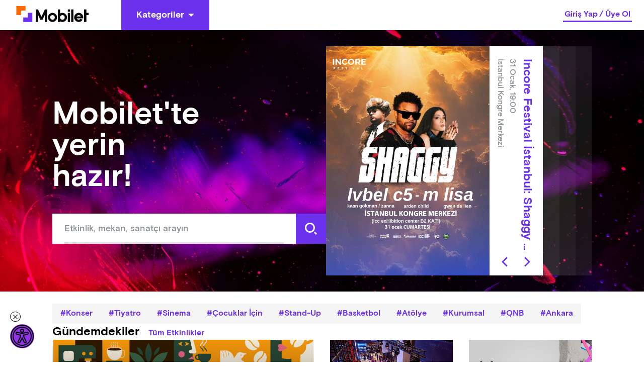

--- FILE ---
content_type: text/html; charset=utf-8
request_url: https://mobilet.com/tr/
body_size: 42374
content:
<!DOCTYPE html><html lang="tr"><head><meta charSet="utf-8"/><script id="home-page-ads">
            if(window.screen.width < 768) {
              window.googletag = window.googletag || { cmd: [] };
               window.googletag.cmd.push(function () {
              window.googletag.destroySlots();
              });
              const { googletag } = window;
              googletag.cmd.push(function () {
                googletag
                  .defineSlot(
                    '/22866579169/mobilmobiletanasayfamultisize1',
                    [
                      [320, 50],
                      [320, 150],
                      [320, 100],
                    ],
                    'div-gpt-ad-1680514873090-0'
                  )
                  ?.addService(googletag.pubads());
                googletag
                  .defineSlot(
                    '/22866579169/mobilmobiletanasayfamultisize2',
                    [
                      [320, 150],
                      [320, 50],
                      [320, 100],
                    ],
                    'div-gpt-ad-1680514932529-0'
                  )
                  ?.addService(googletag.pubads());
                googletag.pubads().enableSingleRequest();
                googletag.enableServices();
              });
            } else {
              window.googletag = window.googletag || { cmd: [] };
              window.googletag.cmd.push(function () {
              window.googletag.destroySlots();
              });
              const { googletag } = window;
              googletag.cmd.push(function () {
                googletag
                  .defineSlot(
                    '/22866579169/mobiletanasayfa160x600sol',
                    [
                      [160, 600],
                      [120, 600],
                    ],
                    'div-gpt-ad-1680515112645-0'
                  )
                  ?.addService(googletag.pubads());
                googletag
                  .defineSlot(
                    '/22866579169/mobiletanasayfamultisize1',
                    [
                      [728, 90],
                      [970, 90],
                      [970, 250],
                    ],
                    'div-gpt-ad-1680515152614-0'
                  )
                  ?.addService(googletag.pubads());
                googletag
                  .defineSlot(
                    '/22866579169/mobiletanasayfamultisize2',
                    [
                      [970, 250],
                      [970, 90],
                      [728, 90],
                    ],
                    'div-gpt-ad-1680515197143-0'
                  )
                  ?.addService(googletag.pubads());
                googletag.pubads().enableSingleRequest();
                googletag.enableServices();
              });
            }
      // }

  </script><meta http-equiv="Content-Type" content="text/html; charset=utf-8"/><meta http-equiv="X-UA-Compatible" content="IE=edge"/><meta name="viewport" content="user-scalable=no, width=device-width, initial-scale=1.0"/><meta name="google" content="notranslate"/><meta name="msapplication-tap-highlight" content="no"/><meta http-equiv="cache-control" content="no-store"/><meta http-equiv="expires" content="0"/><meta name="description" content="&quot;Bu etkinlik kaçmaz” diyorsan Mobilet&#x27;te yerin hazır! Konserden spora, tiyatrodan festivale, farklı kategorilerden onlarca etkinlikte “kaçmaz” diyeceğin etkinlikler Mobilet’te. Hemen sitemizi ziyaret edin ve istediğiniz etkinliğe katılmanın keyfini çıkarın."/><meta name="copyright" content="Copyright (c) 2022 mobilet.com"/><link rel="icon" href="/favicon.ico"/><title>Mobilet | Yerin Hazır!</title><meta property="site_name" content="Mobilet"/><meta property="type" content="website"/><link rel="canonical"/><meta property="og:site_name" content="Mobilet"/><meta property="og:title" content="Mobilet | Yerin Hazır!"/><meta name="og:description" content="&quot;Bu etkinlik kaçmaz” diyorsan Mobilet&#x27;te yerin hazır! Konserden spora, tiyatrodan festivale, farklı kategorilerden onlarca etkinlikte “kaçmaz” diyeceğin etkinlikler Mobilet’te. Hemen sitemizi ziyaret edin ve istediğiniz etkinliğe katılmanın keyfini çıkarın."/><meta property="og:type" content="website"/><meta property="og:url"/><meta property="og:image" content="https://cdn.mobilet.com/cms-assets/uploads/mobilet-logo-white.png"/><meta name="twitter:card" content="summary_large_image"/><meta name="twitter:site" content="@Mobilet"/><meta name="twitter:title" content="Mobilet | Yerin Hazır!"/><meta name="twitter:description" content="&quot;Bu etkinlik kaçmaz” diyorsan Mobilet&#x27;te yerin hazır! Konserden spora, tiyatrodan festivale, farklı kategorilerden onlarca etkinlikte “kaçmaz” diyeceğin etkinlikler Mobilet’te. Hemen sitemizi ziyaret edin ve istediğiniz etkinliğe katılmanın keyfini çıkarın."/><meta property="twitter:image" content="https://cdn.mobilet.com/cms-assets/uploads/mobilet-logo-white.png"/><meta name="next-head-count" content="27"/><script>
                (function(w,d,s,l,i){w[l]=w[l]||[];w[l].push({'gtm.start':
                new Date().getTime(),event:'gtm.js'});var f=d.getElementsByTagName(s)[0],
                j=d.createElement(s),dl=l!='dataLayer'?'&l='+l:'';j.async=true;j.src=
                'https://www.googletagmanager.com/gtm.js?id='+i+dl;f.parentNode.insertBefore(j,f);
                })(window,document,'script','dataLayer','GTM-MRCK8ZSP');
              </script><script async="" src="https://www.googletagmanager.com/gtag/js?id=G-PSN0574FH0"></script><script id="gtag">
          window.dataLayer = window.dataLayer || [];
          function gtag() {
            window.dataLayer.push(arguments);
          }
          gtag('js', new Date());
          gtag('config', 'G-PSN0574FH0');
        </script><script id="MetaPixelCode">
                !function(f,b,e,v,n,t,s)
                {if(f.fbq)return;n=f.fbq=function(){n.callMethod?
                n.callMethod.apply(n,arguments):n.queue.push(arguments)};
                if(!f._fbq)f._fbq=n;n.push=n;n.loaded=!0;n.version='2.0';
                n.queue=[];t=b.createElement(e);t.async=!0;
                t.src=v;s=b.getElementsByTagName(e)[0];
                s.parentNode.insertBefore(t,s)}(window, document,'script',
                'https://connect.facebook.net/en_US/fbevents.js');
                fbq('init', '1045417932949173');
          </script><script src="https://securepubads.g.doubleclick.net/tag/js/gpt.js" async=""></script><noscript><img height="1" width="1" alt="" style="display:none" src="https://www.facebook.com/tr?id=1045417932949173&amp;ev=PageView&amp;noscript=1"/></noscript><link rel="preload" href="/_next/static/css/9753210fbc8b033c.css" as="style"/><link rel="stylesheet" href="/_next/static/css/9753210fbc8b033c.css" data-n-g=""/><link rel="preload" href="/_next/static/css/aa179c37317084f0.css" as="style"/><link rel="stylesheet" href="/_next/static/css/aa179c37317084f0.css" data-n-p=""/><noscript data-n-css=""></noscript><script defer="" nomodule="" src="/_next/static/chunks/polyfills-c67a75d1b6f99dc8.js"></script><script src="/_next/static/chunks/webpack-8a48cfe23a27033a.js" defer=""></script><script src="/_next/static/chunks/framework-79bce4a3a540b080.js" defer=""></script><script src="/_next/static/chunks/main-1c531a56fe777be4.js" defer=""></script><script src="/_next/static/chunks/pages/_app-ca075bb846243b15.js" defer=""></script><script src="/_next/static/chunks/6066-ca16a612d6e3bbc7.js" defer=""></script><script src="/_next/static/chunks/8858-3457c43e3b0037e3.js" defer=""></script><script src="/_next/static/chunks/6287-e35b0f8c63af7836.js" defer=""></script><script src="/_next/static/chunks/6658-69dd38aa53849c5a.js" defer=""></script><script src="/_next/static/chunks/7527-e368ed6265556d22.js" defer=""></script><script src="/_next/static/chunks/pages/index-3230d45af659e05d.js" defer=""></script><script src="/_next/static/hNWswWq9o8Zeg9bmUySwh/_buildManifest.js" defer=""></script><script src="/_next/static/hNWswWq9o8Zeg9bmUySwh/_ssgManifest.js" defer=""></script><style data-styled="" data-styled-version="5.3.8">html{line-height:1.15;-webkit-text-size-adjust:100%;}/*!sc*/
body{margin:0;}/*!sc*/
main{display:block;}/*!sc*/
h1{font-size:2em;margin:0.67em 0;}/*!sc*/
hr{box-sizing:content-box;height:0;overflow:visible;}/*!sc*/
pre{font-family:monospace,monospace;font-size:1em;}/*!sc*/
a{background-color:transparent;}/*!sc*/
abbr[title]{border-bottom:none;-webkit-text-decoration:underline;text-decoration:underline;-webkit-text-decoration:underline dotted;text-decoration:underline dotted;}/*!sc*/
b,strong{font-weight:bolder;}/*!sc*/
code,kbd,samp{font-family:monospace,monospace;font-size:1em;}/*!sc*/
small{font-size:80%;}/*!sc*/
sub,sup{font-size:75%;line-height:0;position:relative;vertical-align:baseline;}/*!sc*/
sub{bottom:-0.25em;}/*!sc*/
sup{top:-0.5em;}/*!sc*/
img{border-style:none;}/*!sc*/
button,input,optgroup,select,textarea{font-family:inherit;font-size:100%;line-height:1.15;margin:0;}/*!sc*/
button,input{overflow:visible;}/*!sc*/
button,select{text-transform:none;}/*!sc*/
button,[type="button"],[type="reset"],[type="submit"]{-webkit-appearance:button;}/*!sc*/
button::-moz-focus-inner,[type="button"]::-moz-focus-inner,[type="reset"]::-moz-focus-inner,[type="submit"]::-moz-focus-inner{border-style:none;padding:0;}/*!sc*/
button:-moz-focusring,[type="button"]:-moz-focusring,[type="reset"]:-moz-focusring,[type="submit"]:-moz-focusring{outline:1px dotted ButtonText;}/*!sc*/
fieldset{padding:0.35em 0.75em 0.625em;}/*!sc*/
legend{box-sizing:border-box;color:inherit;display:table;max-width:100%;padding:0;white-space:normal;}/*!sc*/
progress{vertical-align:baseline;}/*!sc*/
textarea{overflow:auto;}/*!sc*/
[type="checkbox"],[type="radio"]{box-sizing:border-box;padding:0;}/*!sc*/
[type="number"]::-webkit-inner-spin-button,[type="number"]::-webkit-outer-spin-button{height:auto;}/*!sc*/
[type="search"]{-webkit-appearance:textfield;outline-offset:-2px;}/*!sc*/
[type="search"]::-webkit-search-decoration{-webkit-appearance:none;}/*!sc*/
::-webkit-file-upload-button{-webkit-appearance:button;font:inherit;}/*!sc*/
details{display:block;}/*!sc*/
summary{display:list-item;}/*!sc*/
template{display:none;}/*!sc*/
[hidden]{display:none;}/*!sc*/
html{font-size:1rem;box-sizing:border-box;-ms-text-size-adjust:100%;-webkit-text-size-adjust:100%;-moz-osx-font-smoothing:grayscale;-webkit-font-smoothing:antialiased;}/*!sc*/
*,*::before,*::after{box-sizing:inherit;margin:0;padding:0;}/*!sc*/
body{margin:0;font-family:"Basis Grotesque Pro Medium";font-size:1rem;overflow-x:hidden;}/*!sc*/
[class*="Snackbar_snackbar-wrapper"]{z-index:9999 !important;}/*!sc*/
[class*="snackbar__text"]{padding:0 !important;}/*!sc*/
[class*="snackbar"]{line-height:4;}/*!sc*/
@media (max-width:800px){html,body{overflow-x:hidden;}}/*!sc*/
data-styled.g2[id="sc-global-chvWQM1"]{content:"sc-global-chvWQM1,"}/*!sc*/
.hIHttq{fill:#FFF;-webkit-flex-shrink:0;-ms-flex-negative:0;flex-shrink:0;}/*!sc*/
.hIHttq:hover{fill:#FFF;}/*!sc*/
.hNLOWm{fill:#6C31ED;-webkit-flex-shrink:0;-ms-flex-negative:0;flex-shrink:0;}/*!sc*/
.hNLOWm:hover{fill:#FFF;}/*!sc*/
data-styled.g4[id="Buttonstyle__ButtonIcon-sc-lt0cel-0"]{content:"hIHttq,hNLOWm,"}/*!sc*/
.eqzDMk{border:#6C31ED;cursor:pointer;color:#FFF;-webkit-transition:background-color 0.2s linear,color 0.2s linear;transition:background-color 0.2s linear,color 0.2s linear;font-size:1.125rem;font-family:"Basis Grotesque Pro Bold",sans-serif;text-align:center;display:-webkit-box;display:-webkit-flex;display:-ms-flexbox;display:flex;-webkit-box-pack:center;-webkit-justify-content:center;-ms-flex-pack:center;justify-content:center;-webkit-align-items:center;-webkit-box-align:center;-ms-flex-align:center;align-items:center;padding:10px 30px;height:60px;background-color:#6C31ED;border:none;}/*!sc*/
.eqzDMk:hover{background-color:#4610bc;}/*!sc*/
.eqzDMk:hover .Buttonstyle__ButtonIcon-sc-lt0cel-0{fill:#FFF;}/*!sc*/
.eqzDMk:focus{background-color:3px solid #6C31ED;outline-offset:2px;}/*!sc*/
.eqzDMk:disabled{background-color:#EEEFF0;color:#BBBFC2;cursor:not-allowed;}/*!sc*/
.eqzDMk:active{background-color:#6C31ED;border-color:#6C31ED;color:#FFF;}/*!sc*/
.eqzDMk:disabled{background-color:#EEEFF0;color:#BBBFC2;cursor:not-allowed;}/*!sc*/
.eJkJgZ{border:#6C31ED;cursor:pointer;color:#FFF;-webkit-transition:background-color 0.2s linear,color 0.2s linear;transition:background-color 0.2s linear,color 0.2s linear;font-size:1.125rem;font-family:"Basis Grotesque Pro Bold",sans-serif;text-align:center;display:-webkit-box;display:-webkit-flex;display:-ms-flexbox;display:flex;-webkit-box-pack:center;-webkit-justify-content:center;-ms-flex-pack:center;justify-content:center;-webkit-align-items:center;-webkit-box-align:center;-ms-flex-align:center;align-items:center;padding:10px 30px;height:60px;background:none;border:3px solid #6C31ED;color:#6C31ED;}/*!sc*/
.eJkJgZ:hover{background-color:#6C31ED;}/*!sc*/
.eJkJgZ:hover .Buttonstyle__ButtonIcon-sc-lt0cel-0{fill:#FFF;}/*!sc*/
.eJkJgZ:focus{background-color:3px solid #6C31ED;outline-offset:2px;}/*!sc*/
.eJkJgZ:disabled{background-color:#EEEFF0;color:#BBBFC2;cursor:not-allowed;}/*!sc*/
.eJkJgZ:active{background-color:#6C31ED;border-color:#6C31ED;color:#FFF;}/*!sc*/
.eJkJgZ:hover{color:#FFF;}/*!sc*/
.eJkJgZ:disabled{background:none;border-color:#EEEFF0;color:#EEEFF0;cursor:not-allowed;}/*!sc*/
.biCMwP{border:#6C31ED;cursor:pointer;color:#FFF;-webkit-transition:background-color 0.2s linear,color 0.2s linear;transition:background-color 0.2s linear,color 0.2s linear;font-size:1rem;font-family:"Basis Grotesque Pro Bold",sans-serif;text-align:center;display:-webkit-box;display:-webkit-flex;display:-ms-flexbox;display:flex;-webkit-box-pack:center;-webkit-justify-content:center;-ms-flex-pack:center;justify-content:center;-webkit-align-items:center;-webkit-box-align:center;-ms-flex-align:center;align-items:center;padding:10px 24px;height:48px;background-color:#3D1691;border:none;}/*!sc*/
.biCMwP:hover{background-color:#5b21d8;}/*!sc*/
.biCMwP:hover .Buttonstyle__ButtonIcon-sc-lt0cel-0{fill:#FFF;}/*!sc*/
.biCMwP:focus{background-color:3px solid #6C31ED;outline-offset:2px;}/*!sc*/
.biCMwP:disabled{background-color:#EEEFF0;color:#BBBFC2;cursor:not-allowed;}/*!sc*/
.biCMwP:active{background-color:#6C31ED;border-color:#6C31ED;color:#FFF;}/*!sc*/
.biCMwP:disabled{background-color:#EEEFF0;color:#BBBFC2;cursor:not-allowed;}/*!sc*/
data-styled.g6[id="Buttonstyle__ButtonBase-sc-lt0cel-2"]{content:"eqzDMk,eJkJgZ,biCMwP,"}/*!sc*/
.cbqRUp{display:-webkit-box;display:-webkit-flex;display:-ms-flexbox;display:flex;-webkit-align-items:center;-webkit-box-align:center;-ms-flex-align:center;align-items:center;-webkit-box-pack:center;-webkit-justify-content:center;-ms-flex-pack:center;justify-content:center;width:100%;position:relative;}/*!sc*/
.cbqRUp > :first-child{margin-right:8px;}/*!sc*/
data-styled.g7[id="Buttonstyle__ButtonWrapper-sc-lt0cel-3"]{content:"cbqRUp,"}/*!sc*/
.jqbFKJ{cursor:pointer;pointer-events:none;-webkit-user-select:none;-moz-user-select:none;-ms-user-select:none;user-select:none;overflow:hidden;white-space:nowrap;text-overflow:ellipsis;margin-right:8px;}/*!sc*/
data-styled.g8[id="Buttonstyle__ButtonLabel-sc-lt0cel-4"]{content:"jqbFKJ,"}/*!sc*/
.dbIZQM{display:inline-block;width:auto;}/*!sc*/
.dbIZQM span{cursor:pointer;}/*!sc*/
.dbIZQM .Buttonstyle__ButtonBase-sc-lt0cel-2:disabled{background-color:rgba(255,255,255,0.08);}/*!sc*/
data-styled.g22[id="AdvancedDropdownstyle__AdvancedDropdownBase-sc-x3cay2-1"]{content:"dbIZQM,"}/*!sc*/
.iWyGlu{position:-webkit-sticky;position:sticky;top:0;width:100%;z-index:999;}/*!sc*/
data-styled.g23[id="Headerstyle__OutContainer-sc-1hc6mi0-0"]{content:"iWyGlu,"}/*!sc*/
.fHQOTL{display:-webkit-box;display:-webkit-flex;display:-ms-flexbox;display:flex;-webkit-align-items:center;-webkit-box-align:center;-ms-flex-align:center;align-items:center;-webkit-box-pack:justify;-webkit-justify-content:space-between;-ms-flex-pack:justify;justify-content:space-between;width:100%;background:#FFF;box-shadow:0 4px 25px 0 rgba(0,0,0,0.22);height:60px;}/*!sc*/
data-styled.g25[id="Headerstyle__HeaderContainer-sc-1hc6mi0-2"]{content:"fHQOTL,"}/*!sc*/
.hiGNny{padding-left:32px;padding-right:64px;cursor:pointer;}/*!sc*/
@media (max-width:768px){.hiGNny{padding-left:16px;padding-right:0;margin-right:0px;}}/*!sc*/
data-styled.g26[id="Headerstyle__LogoWrapper-sc-1hc6mi0-3"]{content:"hiGNny,"}/*!sc*/
@media (max-width:768px){.ggzZSF{display:none;}}/*!sc*/
.ggzZSF path{-webkit-transition:all 0.5s ease;transition:all 0.5s ease;}/*!sc*/
data-styled.g27[id="Headerstyle__CategoryButtonWrapper-sc-1hc6mi0-4"]{content:"ggzZSF,"}/*!sc*/
.RXwkT{display:-webkit-box;display:-webkit-flex;display:-ms-flexbox;display:flex;-webkit-align-items:center;-webkit-box-align:center;-ms-flex-align:center;align-items:center;-webkit-box-flex:1;-webkit-flex-grow:1;-ms-flex-positive:1;flex-grow:1;}/*!sc*/
data-styled.g29[id="Headerstyle__LeftContent-sc-1hc6mi0-6"]{content:"RXwkT,"}/*!sc*/
.kTVWbp{display:-webkit-box;display:-webkit-flex;display:-ms-flexbox;display:flex;-webkit-align-items:center;-webkit-box-align:center;-ms-flex-align:center;align-items:center;}/*!sc*/
@media (max-width:768px){.kTVWbp{padding-right:16px;}}/*!sc*/
data-styled.g32[id="Headerstyle__RightContent-sc-1hc6mi0-9"]{content:"kTVWbp,"}/*!sc*/
.cdmGKS{border-bottom:3px solid #6C31ED;line-height:1.5rem;margin:0 24px;font-family:"Basis Grotesque Pro Bold",sans-serif;font-size:1rem;color:#6C31ED;-webkit-user-select:none;-moz-user-select:none;-ms-user-select:none;user-select:none;}/*!sc*/
@media screen and (max-width:768px){.cdmGKS{margin:0;}}/*!sc*/
data-styled.g33[id="Headerstyle__Label-sc-1hc6mi0-10"]{content:"cdmGKS,"}/*!sc*/
.jfjkmx{margin:0 3px;cursor:pointer;}/*!sc*/
data-styled.g34[id="Headerstyle__LinkItem-sc-1hc6mi0-11"]{content:"jfjkmx,"}/*!sc*/
.fdRSRt{margin-right:auto;margin-left:auto;max-width:100%;box-sizing:border-box;}/*!sc*/
@media only screen and (min-width:1rem){.fdRSRt{padding-left:0rem;padding-right:0rem;}}/*!sc*/
@media only screen and (min-width:48rem){.fdRSRt{padding-left:0rem;padding-right:0rem;}}/*!sc*/
@media only screen and (min-width:64rem){.fdRSRt{padding-left:0rem;padding-right:0rem;}}/*!sc*/
@media only screen and (min-width:90rem){.fdRSRt{padding-left:0rem;padding-right:0rem;}}/*!sc*/
@media only screen and (min-width:120rem){.fdRSRt{padding-left:0rem;padding-right:0rem;}}/*!sc*/
@media only screen and (min-width:1rem){.fdRSRt{width:100%;}}/*!sc*/
@media only screen and (min-width:48rem){.fdRSRt{width:100%;}}/*!sc*/
@media only screen and (min-width:64rem){.fdRSRt{max-width:90rem;}}/*!sc*/
@media only screen and (min-width:90rem){.fdRSRt{max-width:90rem;}}/*!sc*/
@media only screen and (min-width:120rem){.fdRSRt{max-width:90rem;}}/*!sc*/
.iljfHD{margin-right:auto;margin-left:auto;max-width:100%;box-sizing:border-box;}/*!sc*/
@media only screen and (min-width:1rem){.iljfHD{padding-left:1rem;padding-right:1rem;}}/*!sc*/
@media only screen and (min-width:48rem){.iljfHD{padding-left:1rem;padding-right:1rem;}}/*!sc*/
@media only screen and (min-width:64rem){.iljfHD{padding-left:1.5rem;padding-right:1.5rem;}}/*!sc*/
@media only screen and (min-width:90rem){.iljfHD{padding-left:0rem;padding-right:0rem;}}/*!sc*/
@media only screen and (min-width:120rem){.iljfHD{padding-left:1rem;padding-right:1rem;}}/*!sc*/
@media only screen and (min-width:1rem){.iljfHD{width:100%;}}/*!sc*/
@media only screen and (min-width:48rem){.iljfHD{width:100%;}}/*!sc*/
@media only screen and (min-width:64rem){.iljfHD{max-width:70rem;}}/*!sc*/
@media only screen and (min-width:90rem){.iljfHD{max-width:72.125rem;}}/*!sc*/
@media only screen and (min-width:120rem){.iljfHD{max-width:72.125rem;}}/*!sc*/
data-styled.g37[id="sc-beySbM"]{content:"fdRSRt,iljfHD,"}/*!sc*/
.MHwUi{display:-webkit-inline-box;display:-webkit-inline-flex;display:-ms-inline-flexbox;display:inline-flex;-webkit-align-items:center;-webkit-box-align:center;-ms-flex-align:center;align-items:center;background-color:#F5F5F5;color:#6C31ED;font-family:"Basis Grotesque Pro Bold",sans-serif;cursor:pointer;font-size:1rem;padding:8px 16px;text-transform:capitalize;}/*!sc*/
.MHwUi:before{content:'#';}/*!sc*/
.MHwUi > :nth-child(2){margin-left:4px;}/*!sc*/
data-styled.g119[id="Tagstyle__Container-sc-ba0dw0-0"]{content:"MHwUi,"}/*!sc*/
.hnjSDb{line-height:1.375rem;white-space:nowrap;}/*!sc*/
data-styled.g120[id="Tagstyle__TagLabel-sc-ba0dw0-1"]{content:"hnjSDb,"}/*!sc*/
.iEOlY{position:absolute;top:700px;left:20px;min-width:120px;min-height:600px;}/*!sc*/
data-styled.g159[id="AdvertismentAreastyle__HomePageLeftAdvertismentContainer-sc-1jc36cp-0"]{content:"iEOlY,"}/*!sc*/
.cuEHiR{min-width:728px;min-height:90px;max-width:1154px;margin:auto;}/*!sc*/
data-styled.g161[id="AdvertismentAreastyle__MultisizeAdvertismentContainer-sc-1jc36cp-2"]{content:"cuEHiR,"}/*!sc*/
.cbnkzs{background-color:#3D1691;min-height:60px;width:100%;display:-webkit-box;display:-webkit-flex;display:-ms-flexbox;display:flex;-webkit-align-items:center;-webkit-box-align:center;-ms-flex-align:center;align-items:center;-webkit-box-pack:center;-webkit-justify-content:center;-ms-flex-pack:center;justify-content:center;height:auto;-webkit-flex-wrap:wrap;-ms-flex-wrap:wrap;flex-wrap:wrap;gap:8px;padding:6px 0;}/*!sc*/
@media only screen and (max-width:768px){.cbnkzs{padding:16px 0;}}/*!sc*/
data-styled.g164[id="AppSectionstyle__AppSectionBase-sc-1ci9kd5-0"]{content:"cbnkzs,"}/*!sc*/
.ydXRv{font-family:"Basis Grotesque Pro Bold",sans-serif;color:#FFF;font-size:1.125rem;margin-right:16px;}/*!sc*/
@media only screen and (max-width:600px){.ydXRv{text-align:center;width:100%;}}/*!sc*/
data-styled.g165[id="AppSectionstyle__AppSectionTitle-sc-1ci9kd5-1"]{content:"ydXRv,"}/*!sc*/
.innBzD{height:48px;margin-right:6px;width:150px;cursor:pointer;}/*!sc*/
data-styled.g166[id="AppSectionstyle__AppSectionImage-sc-1ci9kd5-2"]{content:"innBzD,"}/*!sc*/
.cnOxry{width:100%;background-color:#6C31ED;}/*!sc*/
data-styled.g167[id="Footerstyle__OuterContainer-sc-124ovf7-0"]{content:"cnOxry,"}/*!sc*/
.hSblcQ{width:100%;display:-webkit-box;display:-webkit-flex;display:-ms-flexbox;display:flex;}/*!sc*/
data-styled.g168[id="Footerstyle__Container-sc-124ovf7-1"]{content:"hSblcQ,"}/*!sc*/
.gdPrxt{display:-webkit-box;display:-webkit-flex;display:-ms-flexbox;display:flex;-webkit-flex-direction:column;-ms-flex-direction:column;flex-direction:column;margin-top:40px;margin-bottom:36px;}/*!sc*/
@media screen and (max-width:768px){.gdPrxt{padding-bottom:0;}}/*!sc*/
data-styled.g169[id="Footerstyle__Flex-sc-124ovf7-2"]{content:"gdPrxt,"}/*!sc*/
.gVFmdG{width:100%;display:-webkit-box;display:-webkit-flex;display:-ms-flexbox;display:flex;-webkit-flex-direction:row;-ms-flex-direction:row;flex-direction:row;}/*!sc*/
.gVFmdG > *{-webkit-flex:1;-ms-flex:1;flex:1;}/*!sc*/
.gVFmdG > :first-child{-webkit-flex:2;-ms-flex:2;flex:2;}/*!sc*/
@media screen and (max-width:768px){.gVFmdG{-webkit-flex-direction:column;-ms-flex-direction:column;flex-direction:column;}}/*!sc*/
@media screen and (max-width:1280px){.gVFmdG{padding:0 6px 30px;}}/*!sc*/
data-styled.g170[id="Footerstyle__ContentContainer-sc-124ovf7-3"]{content:"gVFmdG,"}/*!sc*/
.fgoRKK{display:-webkit-box;display:-webkit-flex;display:-ms-flexbox;display:flex;-webkit-align-items:center;-webkit-box-align:center;-ms-flex-align:center;align-items:center;gap:8px;margin-bottom:16px;}/*!sc*/
data-styled.g173[id="Footerstyle__FooterLinkWithIcon-sc-124ovf7-6"]{content:"fgoRKK,"}/*!sc*/
.eNyvBu{height:120px;display:-webkit-box;display:-webkit-flex;display:-ms-flexbox;display:flex;-webkit-flex-wrap:wrap;-ms-flex-wrap:wrap;flex-wrap:wrap;-webkit-flex-direction:column;-ms-flex-direction:column;flex-direction:column;}/*!sc*/
@media (max-width:768px){.eNyvBu{height:auto;margin-bottom:30px;}}/*!sc*/
data-styled.g174[id="Footerstyle__FooterLinkWrapper-sc-124ovf7-7"]{content:"eNyvBu,"}/*!sc*/
.pkgLH{opacity:0.64;color:#FFF;-webkit-text-decoration:none;text-decoration:none;line-height:1.5rem;font-size:1rem;cursor:pointer;}/*!sc*/
@media (max-width:768px){.pkgLH:nth-child(5){margin-bottom:40px;}}/*!sc*/
data-styled.g175[id="Footerstyle__FooterLink-sc-124ovf7-8"]{content:"pkgLH,"}/*!sc*/
.wuoJd{font-size:1.125rem;color:#FFF;margin-bottom:28px;font-family:"Basis Grotesque Pro Bold",sans-serif;}/*!sc*/
data-styled.g176[id="Footerstyle__Title-sc-124ovf7-9"]{content:"wuoJd,"}/*!sc*/
.eIVgyL{display:-webkit-box;display:-webkit-flex;display:-ms-flexbox;display:flex;-webkit-align-items:center;-webkit-box-align:center;-ms-flex-align:center;align-items:center;}/*!sc*/
.eIVgyL > svg{cursor:pointer;}/*!sc*/
.eIVgyL > svg > path{fill:#FFF;}/*!sc*/
data-styled.g177[id="Footerstyle__SocialMediaIconWrapper-sc-124ovf7-10"]{content:"eIVgyL,"}/*!sc*/
.jwMrYJ{padding:0;}/*!sc*/
@media (max-width:768px){.jwMrYJ{padding-bottom:32px;}}/*!sc*/
data-styled.g178[id="Footerstyle__SupportWrapper-sc-124ovf7-11"]{content:"jwMrYJ,"}/*!sc*/
.fojlPs{width:24px;text-align:center;}/*!sc*/
.fojlPs > svg > path{fill:#FFF;}/*!sc*/
data-styled.g179[id="Footerstyle__SupportIcon-sc-124ovf7-12"]{content:"fojlPs,"}/*!sc*/
.ioyHbU{margin-right:20px;}/*!sc*/
.ioyHbU > svg > path{fill:#FFF;}/*!sc*/
.ioyHbU:last-child{margin-right:0;}/*!sc*/
data-styled.g180[id="Footerstyle__SocialMediaIcon-sc-124ovf7-13"]{content:"ioyHbU,"}/*!sc*/
.gTlZgR{height:24px;width:112px;margin-bottom:28px;cursor:pointer;}/*!sc*/
data-styled.g181[id="Footerstyle__MobiletLogo-sc-124ovf7-14"]{content:"gTlZgR,"}/*!sc*/
.boZJJG{display:-webkit-box;display:-webkit-flex;display:-ms-flexbox;display:flex;-webkit-flex-direction:row;-ms-flex-direction:row;flex-direction:row;-webkit-align-items:center;-webkit-box-align:center;-ms-flex-align:center;align-items:center;-webkit-box-pack:justify;-webkit-justify-content:space-between;-ms-flex-pack:justify;justify-content:space-between;margin-top:70px;color:#FFF;}/*!sc*/
@media (max-width:768px){.boZJJG{-webkit-box-pack:center;-webkit-justify-content:center;-ms-flex-pack:center;justify-content:center;-webkit-flex-direction:column;-ms-flex-direction:column;flex-direction:column;gap:24px;}}/*!sc*/
data-styled.g182[id="Footerstyle__CopyrightWrapper-sc-124ovf7-15"]{content:"boZJJG,"}/*!sc*/
.iEFvIJ > .Buttonstyle__ButtonBase-sc-lt0cel-2{padding:0 60px;height:36px;}/*!sc*/
data-styled.g183[id="Footerstyle__LanguageContainer-sc-124ovf7-16"]{content:"iEFvIJ,"}/*!sc*/
.kvyitf{opacity:0.5;font-size:0.75rem;}/*!sc*/
data-styled.g184[id="Footerstyle__CopyrightLabel-sc-124ovf7-17"]{content:"kvyitf,"}/*!sc*/
.bCqDAK{width:100%;position:relative;min-height:100vh;display:-webkit-box;display:-webkit-flex;display:-ms-flexbox;display:flex;-webkit-flex-direction:column;-ms-flex-direction:column;flex-direction:column;}/*!sc*/
data-styled.g202[id="DefaultLayoutstyle__Container-sc-pb3gy9-0"]{content:"bCqDAK,"}/*!sc*/
.hPNzqo{width:100%;}/*!sc*/
data-styled.g203[id="DefaultLayoutstyle__DefaultLayoutMain-sc-pb3gy9-1"]{content:"hPNzqo,"}/*!sc*/
.hnLsAk{width:100%;margin-top:auto;}/*!sc*/
data-styled.g205[id="DefaultLayoutstyle__FooterContainer-sc-pb3gy9-3"]{content:"hnLsAk,"}/*!sc*/
.hijlzl{display:-webkit-box;display:-webkit-flex;display:-ms-flexbox;display:flex;-webkit-align-items:center;-webkit-box-align:center;-ms-flex-align:center;align-items:center;-webkit-box-pack:justify;-webkit-justify-content:space-between;-ms-flex-pack:justify;justify-content:space-between;gap:65px;}/*!sc*/
data-styled.g208[id="HeroSectionstyle__ContentContainer-sc-xbd0q2-0"]{content:"hijlzl,"}/*!sc*/
.fyyuVt{background-image:url(https://cdn.mobilet.com/cms-assets/uploads/mobilet_homepage_c7bd42402a_ed0f1ae328.jpg);background-size:cover;max-height:520px;padding:32px 0;width:100%;display:-webkit-box;display:-webkit-flex;display:-ms-flexbox;display:flex;-webkit-align-items:center;-webkit-box-align:center;-ms-flex-align:center;align-items:center;background-repeat:no-repeat;background-position:center center;}/*!sc*/
@media only screen and (max-width:760px){.fyyuVt{padding:45px 0 0px 0;max-height:100%;}}/*!sc*/
data-styled.g209[id="HeroSectionstyle__HeroSectionBase-sc-xbd0q2-1"]{content:"fyyuVt,"}/*!sc*/
.cxzSSV{background-color:transparent;position:relative;width:528px;}/*!sc*/
@media (max-width:768px){.cxzSSV{width:322px;margin:0 auto;}}/*!sc*/
data-styled.g213[id="SquareCarouselstyle__Wrapper-sc-1dn0fju-0"]{content:"cxzSSV,"}/*!sc*/
.jIclWJ{display:block;position:absolute;right:100px;bottom:-6px;cursor:pointer;}/*!sc*/
@media (max-width:768px){.jIclWJ{display:none;}}/*!sc*/
data-styled.g214[id="SquareCarouselstyle__ArrowContainer-sc-1dn0fju-1"]{content:"jIclWJ,"}/*!sc*/
.eVySrV{width:24px;height:24px;margin:16px;fill:#6C31ED;}/*!sc*/
.eVySrV:first-child{position:absolute;left:-45px;}/*!sc*/
data-styled.g215[id="SquareCarouselstyle__BackNextIcon-sc-1dn0fju-2"]{content:"eVySrV,"}/*!sc*/
.bCMFcp{display:inline-block;width:32px;height:456px;background:#FFF;}/*!sc*/
@media (max-width:768px){.bCMFcp{height:317px;}}/*!sc*/
.bCMFcp:nth-child(1){opacity:0.16;}/*!sc*/
.bCMFcp:nth-child(2){opacity:0.12;}/*!sc*/
.bCMFcp:nth-child(3){opacity:0.08;}/*!sc*/
@media (max-width:768px){.bCMFcp:nth-child(1){opacity:0.32;}.bCMFcp:nth-child(2){opacity:0.16;}}/*!sc*/
data-styled.g216[id="SquareCarouselstyle__Rectangle-sc-1dn0fju-3"]{content:"bCMFcp,"}/*!sc*/
.eqPxWf{z-index:1;position:absolute;right:0;top:0px;}/*!sc*/
data-styled.g217[id="SquareCarouselstyle__RectangleContainer-sc-1dn0fju-4"]{content:"eqPxWf,"}/*!sc*/
.bGsoRQ{position:relative;background-color:transparent;width:347px;cursor:pointer;}/*!sc*/
@media (min-width:768px){.bGsoRQ{width:-webkit-max-content;width:-moz-max-content;width:max-content;}}/*!sc*/
data-styled.g218[id="SquareCarouselItemstyle__Carousel-sc-15du3du-0"]{content:"bGsoRQ,"}/*!sc*/
.fTSHEJ{width:325px;height:456px;}/*!sc*/
@media (max-width:768px){.fTSHEJ{width:226px;height:317px;}}/*!sc*/
data-styled.g219[id="SquareCarouselItemstyle__Poster-sc-15du3du-1"]{content:"fTSHEJ,"}/*!sc*/
.lfaKHp{margin-top:22px;text-align:left;font-family:"Basis Grotesque Pro Bold",sans-serif;width:100%;}/*!sc*/
@media (min-width:768px){.lfaKHp{background-color:#FFF;width:456px;height:106px;position:absolute;left:150px;top:153px;-webkit-transform:rotate(90deg);-ms-transform:rotate(90deg);transform:rotate(90deg);}}/*!sc*/
data-styled.g221[id="SquareCarouselItemstyle__EventDetail-sc-15du3du-3"]{content:"lfaKHp,"}/*!sc*/
.kirQiY{margin-bottom:4px;font-family:"Basis Grotesque Pro Bold",sans-serif;font-size:1.5rem;line-height:2rem;height:32px;color:#6C31ED;margin-left:25px;margin-top:15px;white-space:nowrap;text-overflow:ellipsis;overflow:hidden;margin-right:45px;}/*!sc*/
@media (max-width:768px){.kirQiY{margin-bottom:10.25px;color:#FFF;margin-left:0;margin-top:0;white-space:unset;height:60px;word-break:break-word;}}/*!sc*/
data-styled.g222[id="SquareCarouselItemstyle__EventName-sc-15du3du-4"]{content:"kirQiY,"}/*!sc*/
.jGugvu{font-family:"Basis Grotesque Pro Medium",sans-serif;margin-bottom:4px;font-size:1rem;line-height:1.25rem;margin-left:25px;color:#888F94;}/*!sc*/
@media (max-width:768px){.jGugvu{color:#FFF;margin-left:0;}}/*!sc*/
data-styled.g223[id="SquareCarouselItemstyle__EventDate-sc-15du3du-5"]{content:"jGugvu,"}/*!sc*/
.khmQGY{font-family:"Basis Grotesque Pro Medium",sans-serif;font-size:1rem;line-height:1.25rem;color:#888F94;margin-left:25px;}/*!sc*/
@media (max-width:768px){.khmQGY{color:#FFF;margin-left:0;}}/*!sc*/
data-styled.g224[id="SquareCarouselItemstyle__EventLocation-sc-15du3du-6"]{content:"khmQGY,"}/*!sc*/
.glIinQ{position:relative;display:-webkit-box;display:-webkit-flex;display:-ms-flexbox;display:flex;-webkit-flex-direction:column;-ms-flex-direction:column;flex-direction:column;-webkit-user-select:none;-moz-user-select:none;-ms-user-select:none;user-select:none;}/*!sc*/
data-styled.g225[id="EventCardstyles__Wrapper-sc-bsxxjx-0"]{content:"glIinQ,"}/*!sc*/
.jAsmgm{position:relative;width:100%;height:0px;cursor:pointer;background:url(https://cdn.mobilet.com/cms-assets/uploads/dasdas_001_28479f5e54.png);background-size:contain;background-repeat:no-repeat;background-position:top center;}/*!sc*/
.jAsmgm:hover{background:linear-gradient( 180deg,rgba(61,22,145,0.45) 0%,rgba(198,0,255,0.45) 100% ),url(https://cdn.mobilet.com/cms-assets/uploads/dasdas_001_28479f5e54.png);background-size:contain;background-repeat:no-repeat;background-position:top center;}/*!sc*/
@media (max-width:768px){.jAsmgm{max-width:100%;}}/*!sc*/
.eUIAEm{position:relative;width:100%;height:0px;cursor:pointer;background:url(https://cdn.mobilet.com/cms-assets/uploads/seneboyubtf_fazlasi_etkinlik_cati_1690_ca8e30bfa2.jpg);background-size:contain;background-repeat:no-repeat;background-position:top center;}/*!sc*/
.eUIAEm:hover{background:linear-gradient( 180deg,rgba(61,22,145,0.45) 0%,rgba(198,0,255,0.45) 100% ),url(https://cdn.mobilet.com/cms-assets/uploads/seneboyubtf_fazlasi_etkinlik_cati_1690_ca8e30bfa2.jpg);background-size:contain;background-repeat:no-repeat;background-position:top center;}/*!sc*/
@media (max-width:768px){.eUIAEm{max-width:100%;}}/*!sc*/
.jHIIqK{position:relative;width:100%;height:0px;cursor:pointer;background:url(https://cdn.mobilet.com/cms-assets/uploads/Mobilet_Kapak_1216x824_6dde98a0cd.jpg);background-size:contain;background-repeat:no-repeat;background-position:top center;}/*!sc*/
.jHIIqK:hover{background:linear-gradient( 180deg,rgba(61,22,145,0.45) 0%,rgba(198,0,255,0.45) 100% ),url(https://cdn.mobilet.com/cms-assets/uploads/Mobilet_Kapak_1216x824_6dde98a0cd.jpg);background-size:contain;background-repeat:no-repeat;background-position:top center;}/*!sc*/
@media (max-width:768px){.jHIIqK{max-width:100%;}}/*!sc*/
.kvNqsC{position:relative;width:100%;height:0px;cursor:pointer;background:url(https://cdn.mobilet.com/cms-assets/uploads/cati_goersel_yatay_5286912634.jpg);background-size:contain;background-repeat:no-repeat;background-position:top center;}/*!sc*/
.kvNqsC:hover{background:linear-gradient( 180deg,rgba(61,22,145,0.45) 0%,rgba(198,0,255,0.45) 100% ),url(https://cdn.mobilet.com/cms-assets/uploads/cati_goersel_yatay_5286912634.jpg);background-size:contain;background-repeat:no-repeat;background-position:top center;}/*!sc*/
@media (max-width:768px){.kvNqsC{max-width:100%;}}/*!sc*/
.ghalfq{position:relative;width:100%;height:0px;cursor:pointer;background:url(https://cdn.mobilet.com/cms-assets/uploads/1216x824_Ana_Kapak_Goerseli_2_f199c2830d.png);background-size:contain;background-repeat:no-repeat;background-position:top center;}/*!sc*/
.ghalfq:hover{background:linear-gradient( 180deg,rgba(61,22,145,0.45) 0%,rgba(198,0,255,0.45) 100% ),url(https://cdn.mobilet.com/cms-assets/uploads/1216x824_Ana_Kapak_Goerseli_2_f199c2830d.png);background-size:contain;background-repeat:no-repeat;background-position:top center;}/*!sc*/
@media (max-width:768px){.ghalfq{max-width:100%;}}/*!sc*/
.elUNzG{position:relative;width:100%;height:0px;cursor:pointer;background:url(https://cdn.mobilet.com/cms-assets/uploads/mobilet_en_01_0d6f668671.jpg);background-size:contain;background-repeat:no-repeat;background-position:top center;}/*!sc*/
.elUNzG:hover{background:linear-gradient( 180deg,rgba(61,22,145,0.45) 0%,rgba(198,0,255,0.45) 100% ),url(https://cdn.mobilet.com/cms-assets/uploads/mobilet_en_01_0d6f668671.jpg);background-size:contain;background-repeat:no-repeat;background-position:top center;}/*!sc*/
@media (max-width:768px){.elUNzG{max-width:100%;}}/*!sc*/
.hFhcES{position:relative;width:100%;height:0px;cursor:pointer;background:url(https://cdn.mobilet.com/cms-assets/uploads/sinematek_bina_1182x665_b4d9f84bf3.jpg);background-size:contain;background-repeat:no-repeat;background-position:top center;}/*!sc*/
.hFhcES:hover{background:linear-gradient( 180deg,rgba(61,22,145,0.45) 0%,rgba(198,0,255,0.45) 100% ),url(https://cdn.mobilet.com/cms-assets/uploads/sinematek_bina_1182x665_b4d9f84bf3.jpg);background-size:contain;background-repeat:no-repeat;background-position:top center;}/*!sc*/
@media (max-width:768px){.hFhcES{max-width:100%;}}/*!sc*/
.imlfVi{position:relative;width:100%;height:0px;cursor:pointer;background:url(https://cdn.mobilet.com/cms-assets/uploads/sureyya_operasi_878ec79ca7.jpg);background-size:contain;background-repeat:no-repeat;background-position:top center;}/*!sc*/
.imlfVi:hover{background:linear-gradient( 180deg,rgba(61,22,145,0.45) 0%,rgba(198,0,255,0.45) 100% ),url(https://cdn.mobilet.com/cms-assets/uploads/sureyya_operasi_878ec79ca7.jpg);background-size:contain;background-repeat:no-repeat;background-position:top center;}/*!sc*/
@media (max-width:768px){.imlfVi{max-width:100%;}}/*!sc*/
.jeESWe{position:relative;width:100%;height:0px;cursor:pointer;background:url(https://cdn.mobilet.com/cms-assets/uploads/YELDEGIRMENI_SANAT_CATI_G_Oe_RSELI_1aba998bcb_1_2545a4e3c9.png);background-size:contain;background-repeat:no-repeat;background-position:top center;}/*!sc*/
.jeESWe:hover{background:linear-gradient( 180deg,rgba(61,22,145,0.45) 0%,rgba(198,0,255,0.45) 100% ),url(https://cdn.mobilet.com/cms-assets/uploads/YELDEGIRMENI_SANAT_CATI_G_Oe_RSELI_1aba998bcb_1_2545a4e3c9.png);background-size:contain;background-repeat:no-repeat;background-position:top center;}/*!sc*/
@media (max-width:768px){.jeESWe{max-width:100%;}}/*!sc*/
.eKKoFy{position:relative;width:100%;height:0px;cursor:pointer;background:url(https://cdn.mobilet.com/cms-assets/uploads/mobilet1690x960_1da400355a.png);background-size:contain;background-repeat:no-repeat;background-position:top center;}/*!sc*/
.eKKoFy:hover{background:linear-gradient( 180deg,rgba(61,22,145,0.45) 0%,rgba(198,0,255,0.45) 100% ),url(https://cdn.mobilet.com/cms-assets/uploads/mobilet1690x960_1da400355a.png);background-size:contain;background-repeat:no-repeat;background-position:top center;}/*!sc*/
@media (max-width:768px){.eKKoFy{max-width:100%;}}/*!sc*/
.kuJbZy{position:relative;width:100%;height:0px;cursor:pointer;background:url(https://cdn.mobilet.com/cms-assets/uploads/cati_dis_2063def7a8.jpg);background-size:contain;background-repeat:no-repeat;background-position:top center;}/*!sc*/
.kuJbZy:hover{background:linear-gradient( 180deg,rgba(61,22,145,0.45) 0%,rgba(198,0,255,0.45) 100% ),url(https://cdn.mobilet.com/cms-assets/uploads/cati_dis_2063def7a8.jpg);background-size:contain;background-repeat:no-repeat;background-position:top center;}/*!sc*/
@media (max-width:768px){.kuJbZy{max-width:100%;}}/*!sc*/
.gDedkm{position:relative;width:100%;height:0px;cursor:pointer;background:url(https://cdn.mobilet.com/cms-assets/uploads/cati_dis_ecba7cddd6.jpg);background-size:contain;background-repeat:no-repeat;background-position:top center;}/*!sc*/
.gDedkm:hover{background:linear-gradient( 180deg,rgba(61,22,145,0.45) 0%,rgba(198,0,255,0.45) 100% ),url(https://cdn.mobilet.com/cms-assets/uploads/cati_dis_ecba7cddd6.jpg);background-size:contain;background-repeat:no-repeat;background-position:top center;}/*!sc*/
@media (max-width:768px){.gDedkm{max-width:100%;}}/*!sc*/
.jZaisC{position:relative;width:100%;height:0px;cursor:pointer;background:url(https://cdn.mobilet.com/cms-assets/uploads/sanart_cati_dis_858648d732.jpg);background-size:contain;background-repeat:no-repeat;background-position:top center;}/*!sc*/
.jZaisC:hover{background:linear-gradient( 180deg,rgba(61,22,145,0.45) 0%,rgba(198,0,255,0.45) 100% ),url(https://cdn.mobilet.com/cms-assets/uploads/sanart_cati_dis_858648d732.jpg);background-size:contain;background-repeat:no-repeat;background-position:top center;}/*!sc*/
@media (max-width:768px){.jZaisC{max-width:100%;}}/*!sc*/
.jldKti{position:relative;width:100%;height:0px;cursor:pointer;background:url(https://cdn.mobilet.com/cms-assets/uploads/fss_ba1bd79262.jpg);background-size:contain;background-repeat:no-repeat;background-position:top center;}/*!sc*/
.jldKti:hover{background:linear-gradient( 180deg,rgba(61,22,145,0.45) 0%,rgba(198,0,255,0.45) 100% ),url(https://cdn.mobilet.com/cms-assets/uploads/fss_ba1bd79262.jpg);background-size:contain;background-repeat:no-repeat;background-position:top center;}/*!sc*/
@media (max-width:768px){.jldKti{max-width:100%;}}/*!sc*/
.eUvMWK{position:relative;width:100%;height:0px;cursor:pointer;background:url(https://cdn.mobilet.com/cms-assets/uploads/1690_16d89132a7.jpg);background-size:contain;background-repeat:no-repeat;background-position:top center;}/*!sc*/
.eUvMWK:hover{background:linear-gradient( 180deg,rgba(61,22,145,0.45) 0%,rgba(198,0,255,0.45) 100% ),url(https://cdn.mobilet.com/cms-assets/uploads/1690_16d89132a7.jpg);background-size:contain;background-repeat:no-repeat;background-position:top center;}/*!sc*/
@media (max-width:768px){.eUvMWK{max-width:100%;}}/*!sc*/
.ihToGK{position:relative;width:100%;height:0px;cursor:pointer;background:url(https://cdn.mobilet.com/cms-assets/uploads/ispanak_yatay_971ac6d840.png);background-size:contain;background-repeat:no-repeat;background-position:top center;}/*!sc*/
.ihToGK:hover{background:linear-gradient( 180deg,rgba(61,22,145,0.45) 0%,rgba(198,0,255,0.45) 100% ),url(https://cdn.mobilet.com/cms-assets/uploads/ispanak_yatay_971ac6d840.png);background-size:contain;background-repeat:no-repeat;background-position:top center;}/*!sc*/
@media (max-width:768px){.ihToGK{max-width:100%;}}/*!sc*/
.htFmSu{position:relative;width:100%;height:0px;cursor:pointer;background:url(https://cdn.mobilet.com/cms-assets/uploads/kiznesesi_lcomedy_suadiye_mobilet_13_OCAK_YATAY_19a8e306a5.png);background-size:contain;background-repeat:no-repeat;background-position:top center;}/*!sc*/
.htFmSu:hover{background:linear-gradient( 180deg,rgba(61,22,145,0.45) 0%,rgba(198,0,255,0.45) 100% ),url(https://cdn.mobilet.com/cms-assets/uploads/kiznesesi_lcomedy_suadiye_mobilet_13_OCAK_YATAY_19a8e306a5.png);background-size:contain;background-repeat:no-repeat;background-position:top center;}/*!sc*/
@media (max-width:768px){.htFmSu{max-width:100%;}}/*!sc*/
.ldItAS{position:relative;width:100%;height:0px;cursor:pointer;background:url(https://cdn.mobilet.com/cms-assets/uploads/birsaatcuma1900_yatay_1a95e1b19c.png);background-size:contain;background-repeat:no-repeat;background-position:top center;}/*!sc*/
.ldItAS:hover{background:linear-gradient( 180deg,rgba(61,22,145,0.45) 0%,rgba(198,0,255,0.45) 100% ),url(https://cdn.mobilet.com/cms-assets/uploads/birsaatcuma1900_yatay_1a95e1b19c.png);background-size:contain;background-repeat:no-repeat;background-position:top center;}/*!sc*/
@media (max-width:768px){.ldItAS{max-width:100%;}}/*!sc*/
.jCeqUS{position:relative;width:100%;height:0px;cursor:pointer;background:url(https://cdn.mobilet.com/cms-assets/uploads/1690x960_hah_6af87a507a.jpg);background-size:contain;background-repeat:no-repeat;background-position:top center;}/*!sc*/
.jCeqUS:hover{background:linear-gradient( 180deg,rgba(61,22,145,0.45) 0%,rgba(198,0,255,0.45) 100% ),url(https://cdn.mobilet.com/cms-assets/uploads/1690x960_hah_6af87a507a.jpg);background-size:contain;background-repeat:no-repeat;background-position:top center;}/*!sc*/
@media (max-width:768px){.jCeqUS{max-width:100%;}}/*!sc*/
.gtRJPa{position:relative;width:100%;height:0px;cursor:pointer;background:url(https://cdn.mobilet.com/cms-assets/uploads/Kurbaga1_854ab2505a.jpg);background-size:contain;background-repeat:no-repeat;background-position:top center;}/*!sc*/
.gtRJPa:hover{background:linear-gradient( 180deg,rgba(61,22,145,0.45) 0%,rgba(198,0,255,0.45) 100% ),url(https://cdn.mobilet.com/cms-assets/uploads/Kurbaga1_854ab2505a.jpg);background-size:contain;background-repeat:no-repeat;background-position:top center;}/*!sc*/
@media (max-width:768px){.gtRJPa{max-width:100%;}}/*!sc*/
.eqJGZO{position:relative;width:100%;height:0px;cursor:pointer;background:url(https://cdn.mobilet.com/cms-assets/uploads/Charlie_yatay_0045277d34_f5f0aacbd5.jpg);background-size:contain;background-repeat:no-repeat;background-position:top center;}/*!sc*/
.eqJGZO:hover{background:linear-gradient( 180deg,rgba(61,22,145,0.45) 0%,rgba(198,0,255,0.45) 100% ),url(https://cdn.mobilet.com/cms-assets/uploads/Charlie_yatay_0045277d34_f5f0aacbd5.jpg);background-size:contain;background-repeat:no-repeat;background-position:top center;}/*!sc*/
@media (max-width:768px){.eqJGZO{max-width:100%;}}/*!sc*/
.jBjNvW{position:relative;width:100%;height:0px;cursor:pointer;background:url(https://cdn.mobilet.com/cms-assets/uploads/Seksen_Guende_Duenya_Turu_yatay_c3fbc16aa1.png);background-size:contain;background-repeat:no-repeat;background-position:top center;}/*!sc*/
.jBjNvW:hover{background:linear-gradient( 180deg,rgba(61,22,145,0.45) 0%,rgba(198,0,255,0.45) 100% ),url(https://cdn.mobilet.com/cms-assets/uploads/Seksen_Guende_Duenya_Turu_yatay_c3fbc16aa1.png);background-size:contain;background-repeat:no-repeat;background-position:top center;}/*!sc*/
@media (max-width:768px){.jBjNvW{max-width:100%;}}/*!sc*/
.hqyvcm{position:relative;width:100%;height:0px;cursor:pointer;background:url(https://cdn.mobilet.com/cms-assets/uploads/8ocak_561_X315_c300a84e13.png);background-size:contain;background-repeat:no-repeat;background-position:top center;}/*!sc*/
.hqyvcm:hover{background:linear-gradient( 180deg,rgba(61,22,145,0.45) 0%,rgba(198,0,255,0.45) 100% ),url(https://cdn.mobilet.com/cms-assets/uploads/8ocak_561_X315_c300a84e13.png);background-size:contain;background-repeat:no-repeat;background-position:top center;}/*!sc*/
@media (max-width:768px){.hqyvcm{max-width:100%;}}/*!sc*/
.injtKe{position:relative;width:100%;height:0px;cursor:pointer;background:url(https://cdn.mobilet.com/cms-assets/uploads/1690x960_8991d86dba.png);background-size:contain;background-repeat:no-repeat;background-position:top center;}/*!sc*/
.injtKe:hover{background:linear-gradient( 180deg,rgba(61,22,145,0.45) 0%,rgba(198,0,255,0.45) 100% ),url(https://cdn.mobilet.com/cms-assets/uploads/1690x960_8991d86dba.png);background-size:contain;background-repeat:no-repeat;background-position:top center;}/*!sc*/
@media (max-width:768px){.injtKe{max-width:100%;}}/*!sc*/
.LHqJO{position:relative;width:100%;height:0px;cursor:pointer;background:url(https://cdn.mobilet.com/cms-assets/uploads/1690_b3d6ff9d5e.jpg);background-size:contain;background-repeat:no-repeat;background-position:top center;}/*!sc*/
.LHqJO:hover{background:linear-gradient( 180deg,rgba(61,22,145,0.45) 0%,rgba(198,0,255,0.45) 100% ),url(https://cdn.mobilet.com/cms-assets/uploads/1690_b3d6ff9d5e.jpg);background-size:contain;background-repeat:no-repeat;background-position:top center;}/*!sc*/
@media (max-width:768px){.LHqJO{max-width:100%;}}/*!sc*/
.hHIoNy{position:relative;width:100%;height:0px;cursor:pointer;background:url(https://cdn.mobilet.com/cms-assets/uploads/1_08d077f51e.png);background-size:contain;background-repeat:no-repeat;background-position:top center;}/*!sc*/
.hHIoNy:hover{background:linear-gradient( 180deg,rgba(61,22,145,0.45) 0%,rgba(198,0,255,0.45) 100% ),url(https://cdn.mobilet.com/cms-assets/uploads/1_08d077f51e.png);background-size:contain;background-repeat:no-repeat;background-position:top center;}/*!sc*/
@media (max-width:768px){.hHIoNy{max-width:100%;}}/*!sc*/
.mpFza{position:relative;width:100%;height:0px;cursor:pointer;background:url(https://cdn.mobilet.com/cms-assets/uploads/Mobilet_1690x960_d94cfd7c98.jpg);background-size:contain;background-repeat:no-repeat;background-position:top center;}/*!sc*/
.mpFza:hover{background:linear-gradient( 180deg,rgba(61,22,145,0.45) 0%,rgba(198,0,255,0.45) 100% ),url(https://cdn.mobilet.com/cms-assets/uploads/Mobilet_1690x960_d94cfd7c98.jpg);background-size:contain;background-repeat:no-repeat;background-position:top center;}/*!sc*/
@media (max-width:768px){.mpFza{max-width:100%;}}/*!sc*/
.jsmBi{position:relative;width:100%;height:0px;cursor:pointer;background:url(https://cdn.mobilet.com/cms-assets/uploads/1690x960_2_d22d4cedac.png);background-size:contain;background-repeat:no-repeat;background-position:top center;}/*!sc*/
.jsmBi:hover{background:linear-gradient( 180deg,rgba(61,22,145,0.45) 0%,rgba(198,0,255,0.45) 100% ),url(https://cdn.mobilet.com/cms-assets/uploads/1690x960_2_d22d4cedac.png);background-size:contain;background-repeat:no-repeat;background-position:top center;}/*!sc*/
@media (max-width:768px){.jsmBi{max-width:100%;}}/*!sc*/
.gnNsMS{position:relative;width:100%;height:0px;cursor:pointer;background:url(https://cdn.mobilet.com/cms-assets/uploads/8fbd2099_a628_4da1_bb3f_07ff739f1b37_1_1_min_503eb254b1.png);background-size:contain;background-repeat:no-repeat;background-position:top center;}/*!sc*/
.gnNsMS:hover{background:linear-gradient( 180deg,rgba(61,22,145,0.45) 0%,rgba(198,0,255,0.45) 100% ),url(https://cdn.mobilet.com/cms-assets/uploads/8fbd2099_a628_4da1_bb3f_07ff739f1b37_1_1_min_503eb254b1.png);background-size:contain;background-repeat:no-repeat;background-position:top center;}/*!sc*/
@media (max-width:768px){.gnNsMS{max-width:100%;}}/*!sc*/
.eVBdXG{position:relative;width:100%;height:0px;cursor:pointer;background:url(https://cdn.mobilet.com/cms-assets/uploads/IMG_8870_dd8f67a8a8.png);background-size:contain;background-repeat:no-repeat;background-position:top center;}/*!sc*/
.eVBdXG:hover{background:linear-gradient( 180deg,rgba(61,22,145,0.45) 0%,rgba(198,0,255,0.45) 100% ),url(https://cdn.mobilet.com/cms-assets/uploads/IMG_8870_dd8f67a8a8.png);background-size:contain;background-repeat:no-repeat;background-position:top center;}/*!sc*/
@media (max-width:768px){.eVBdXG{max-width:100%;}}/*!sc*/
.cbokvG{position:relative;width:100%;height:0px;cursor:pointer;background:url(https://cdn.mobilet.com/cms-assets/uploads/destek_kart_yarat_min_6ad2fb606b.png);background-size:contain;background-repeat:no-repeat;background-position:top center;}/*!sc*/
.cbokvG:hover{background:linear-gradient( 180deg,rgba(61,22,145,0.45) 0%,rgba(198,0,255,0.45) 100% ),url(https://cdn.mobilet.com/cms-assets/uploads/destek_kart_yarat_min_6ad2fb606b.png);background-size:contain;background-repeat:no-repeat;background-position:top center;}/*!sc*/
@media (max-width:768px){.cbokvG{max-width:100%;}}/*!sc*/
.lEolO{position:relative;width:100%;height:0px;cursor:pointer;background:url(https://cdn.mobilet.com/cms-assets/uploads/1690_e49a2c2bca.jpg);background-size:contain;background-repeat:no-repeat;background-position:top center;}/*!sc*/
.lEolO:hover{background:linear-gradient( 180deg,rgba(61,22,145,0.45) 0%,rgba(198,0,255,0.45) 100% ),url(https://cdn.mobilet.com/cms-assets/uploads/1690_e49a2c2bca.jpg);background-size:contain;background-repeat:no-repeat;background-position:top center;}/*!sc*/
@media (max-width:768px){.lEolO{max-width:100%;}}/*!sc*/
.fLwIGK{position:relative;width:100%;height:0px;cursor:pointer;background:url(https://cdn.mobilet.com/cms-assets/uploads/1690_39ef081a6a.jpg);background-size:contain;background-repeat:no-repeat;background-position:top center;}/*!sc*/
.fLwIGK:hover{background:linear-gradient( 180deg,rgba(61,22,145,0.45) 0%,rgba(198,0,255,0.45) 100% ),url(https://cdn.mobilet.com/cms-assets/uploads/1690_39ef081a6a.jpg);background-size:contain;background-repeat:no-repeat;background-position:top center;}/*!sc*/
@media (max-width:768px){.fLwIGK{max-width:100%;}}/*!sc*/
.gJGWLa{position:relative;width:100%;height:0px;cursor:pointer;background:url(https://cdn.mobilet.com/cms-assets/uploads/Das_Das_Mobilet_Boyut_1690_x_960_a3de9a20ba.jpg);background-size:contain;background-repeat:no-repeat;background-position:top center;}/*!sc*/
.gJGWLa:hover{background:linear-gradient( 180deg,rgba(61,22,145,0.45) 0%,rgba(198,0,255,0.45) 100% ),url(https://cdn.mobilet.com/cms-assets/uploads/Das_Das_Mobilet_Boyut_1690_x_960_a3de9a20ba.jpg);background-size:contain;background-repeat:no-repeat;background-position:top center;}/*!sc*/
@media (max-width:768px){.gJGWLa{max-width:100%;}}/*!sc*/
.joHEwS{position:relative;width:100%;height:0px;cursor:pointer;background:url(https://cdn.mobilet.com/cms-assets/uploads/kisik_ateste2_f56f16f35c.jpg);background-size:contain;background-repeat:no-repeat;background-position:top center;}/*!sc*/
.joHEwS:hover{background:linear-gradient( 180deg,rgba(61,22,145,0.45) 0%,rgba(198,0,255,0.45) 100% ),url(https://cdn.mobilet.com/cms-assets/uploads/kisik_ateste2_f56f16f35c.jpg);background-size:contain;background-repeat:no-repeat;background-position:top center;}/*!sc*/
@media (max-width:768px){.joHEwS{max-width:100%;}}/*!sc*/
.esSNQS{position:relative;width:100%;height:0px;cursor:pointer;background:url(https://cdn.mobilet.com/cms-assets/uploads/cimri_3_min_2_acfed595ca.png);background-size:contain;background-repeat:no-repeat;background-position:top center;}/*!sc*/
.esSNQS:hover{background:linear-gradient( 180deg,rgba(61,22,145,0.45) 0%,rgba(198,0,255,0.45) 100% ),url(https://cdn.mobilet.com/cms-assets/uploads/cimri_3_min_2_acfed595ca.png);background-size:contain;background-repeat:no-repeat;background-position:top center;}/*!sc*/
@media (max-width:768px){.esSNQS{max-width:100%;}}/*!sc*/
.gKEeyK{position:relative;width:100%;height:0px;cursor:pointer;background:url(https://cdn.mobilet.com/cms-assets/uploads/1690_9039b73eb0.jpg);background-size:contain;background-repeat:no-repeat;background-position:top center;}/*!sc*/
.gKEeyK:hover{background:linear-gradient( 180deg,rgba(61,22,145,0.45) 0%,rgba(198,0,255,0.45) 100% ),url(https://cdn.mobilet.com/cms-assets/uploads/1690_9039b73eb0.jpg);background-size:contain;background-repeat:no-repeat;background-position:top center;}/*!sc*/
@media (max-width:768px){.gKEeyK{max-width:100%;}}/*!sc*/
.bIZzEC{position:relative;width:100%;height:0px;cursor:pointer;background:url(https://cdn.mobilet.com/cms-assets/uploads/kuevetteki_gelinler_d12e732645.png);background-size:contain;background-repeat:no-repeat;background-position:top center;}/*!sc*/
.bIZzEC:hover{background:linear-gradient( 180deg,rgba(61,22,145,0.45) 0%,rgba(198,0,255,0.45) 100% ),url(https://cdn.mobilet.com/cms-assets/uploads/kuevetteki_gelinler_d12e732645.png);background-size:contain;background-repeat:no-repeat;background-position:top center;}/*!sc*/
@media (max-width:768px){.bIZzEC{max-width:100%;}}/*!sc*/
.koDvTq{position:relative;width:100%;height:0px;cursor:pointer;background:url(https://cdn.mobilet.com/cms-assets/uploads/1690_77689d3d2b.jpg);background-size:contain;background-repeat:no-repeat;background-position:top center;}/*!sc*/
.koDvTq:hover{background:linear-gradient( 180deg,rgba(61,22,145,0.45) 0%,rgba(198,0,255,0.45) 100% ),url(https://cdn.mobilet.com/cms-assets/uploads/1690_77689d3d2b.jpg);background-size:contain;background-repeat:no-repeat;background-position:top center;}/*!sc*/
@media (max-width:768px){.koDvTq{max-width:100%;}}/*!sc*/
.Roigm{position:relative;width:100%;height:0px;cursor:pointer;background:url(https://cdn.mobilet.com/cms-assets/uploads/TN_0001_1_4b6dc9147d_8afdf34c43.jpg);background-size:contain;background-repeat:no-repeat;background-position:top center;}/*!sc*/
.Roigm:hover{background:linear-gradient( 180deg,rgba(61,22,145,0.45) 0%,rgba(198,0,255,0.45) 100% ),url(https://cdn.mobilet.com/cms-assets/uploads/TN_0001_1_4b6dc9147d_8afdf34c43.jpg);background-size:contain;background-repeat:no-repeat;background-position:top center;}/*!sc*/
@media (max-width:768px){.Roigm{max-width:100%;}}/*!sc*/
.kTKbVO{position:relative;width:100%;height:0px;cursor:pointer;background:url(https://cdn.mobilet.com/cms-assets/uploads/goektas_1690x960_54b685dccc.png);background-size:contain;background-repeat:no-repeat;background-position:top center;}/*!sc*/
.kTKbVO:hover{background:linear-gradient( 180deg,rgba(61,22,145,0.45) 0%,rgba(198,0,255,0.45) 100% ),url(https://cdn.mobilet.com/cms-assets/uploads/goektas_1690x960_54b685dccc.png);background-size:contain;background-repeat:no-repeat;background-position:top center;}/*!sc*/
@media (max-width:768px){.kTKbVO{max-width:100%;}}/*!sc*/
.gNvhee{position:relative;width:100%;height:0px;cursor:pointer;background:url(https://cdn.mobilet.com/cms-assets/uploads/1690_96c18cd20f.png);background-size:contain;background-repeat:no-repeat;background-position:top center;}/*!sc*/
.gNvhee:hover{background:linear-gradient( 180deg,rgba(61,22,145,0.45) 0%,rgba(198,0,255,0.45) 100% ),url(https://cdn.mobilet.com/cms-assets/uploads/1690_96c18cd20f.png);background-size:contain;background-repeat:no-repeat;background-position:top center;}/*!sc*/
@media (max-width:768px){.gNvhee{max-width:100%;}}/*!sc*/
.enECZO{position:relative;width:100%;height:0px;cursor:pointer;background:url(https://cdn.mobilet.com/cms-assets/uploads/Frame_58_0b5242753f.jpg);background-size:contain;background-repeat:no-repeat;background-position:top center;}/*!sc*/
.enECZO:hover{background:linear-gradient( 180deg,rgba(61,22,145,0.45) 0%,rgba(198,0,255,0.45) 100% ),url(https://cdn.mobilet.com/cms-assets/uploads/Frame_58_0b5242753f.jpg);background-size:contain;background-repeat:no-repeat;background-position:top center;}/*!sc*/
@media (max-width:768px){.enECZO{max-width:100%;}}/*!sc*/
.erWkWK{position:relative;width:100%;height:0px;cursor:pointer;background:url(https://cdn.mobilet.com/cms-assets/uploads/1690_1a82a402f9.jpg);background-size:contain;background-repeat:no-repeat;background-position:top center;}/*!sc*/
.erWkWK:hover{background:linear-gradient( 180deg,rgba(61,22,145,0.45) 0%,rgba(198,0,255,0.45) 100% ),url(https://cdn.mobilet.com/cms-assets/uploads/1690_1a82a402f9.jpg);background-size:contain;background-repeat:no-repeat;background-position:top center;}/*!sc*/
@media (max-width:768px){.erWkWK{max-width:100%;}}/*!sc*/
.hKvjjG{position:relative;width:100%;height:0px;cursor:pointer;background:url(https://cdn.mobilet.com/cms-assets/uploads/Mobilet_1690x960_34b0fc1950.png);background-size:contain;background-repeat:no-repeat;background-position:top center;}/*!sc*/
.hKvjjG:hover{background:linear-gradient( 180deg,rgba(61,22,145,0.45) 0%,rgba(198,0,255,0.45) 100% ),url(https://cdn.mobilet.com/cms-assets/uploads/Mobilet_1690x960_34b0fc1950.png);background-size:contain;background-repeat:no-repeat;background-position:top center;}/*!sc*/
@media (max-width:768px){.hKvjjG{max-width:100%;}}/*!sc*/
.iEyGnG{position:relative;width:100%;height:0px;cursor:pointer;background:url(https://cdn.mobilet.com/cms-assets/uploads/sen_ne_guezeldin_1690_mo_7454f26da2.jpg);background-size:contain;background-repeat:no-repeat;background-position:top center;}/*!sc*/
.iEyGnG:hover{background:linear-gradient( 180deg,rgba(61,22,145,0.45) 0%,rgba(198,0,255,0.45) 100% ),url(https://cdn.mobilet.com/cms-assets/uploads/sen_ne_guezeldin_1690_mo_7454f26da2.jpg);background-size:contain;background-repeat:no-repeat;background-position:top center;}/*!sc*/
@media (max-width:768px){.iEyGnG{max-width:100%;}}/*!sc*/
.kZLYUm{position:relative;width:100%;height:0px;cursor:pointer;background:url(https://cdn.mobilet.com/cms-assets/uploads/1690_e3112c4638.jpg);background-size:contain;background-repeat:no-repeat;background-position:top center;}/*!sc*/
.kZLYUm:hover{background:linear-gradient( 180deg,rgba(61,22,145,0.45) 0%,rgba(198,0,255,0.45) 100% ),url(https://cdn.mobilet.com/cms-assets/uploads/1690_e3112c4638.jpg);background-size:contain;background-repeat:no-repeat;background-position:top center;}/*!sc*/
@media (max-width:768px){.kZLYUm{max-width:100%;}}/*!sc*/
.fKdsti{position:relative;width:100%;height:0px;cursor:pointer;background:url(https://cdn.mobilet.com/cms-assets/uploads/Utku_Ergin_yatay_7014e82704.jpg);background-size:contain;background-repeat:no-repeat;background-position:top center;}/*!sc*/
.fKdsti:hover{background:linear-gradient( 180deg,rgba(61,22,145,0.45) 0%,rgba(198,0,255,0.45) 100% ),url(https://cdn.mobilet.com/cms-assets/uploads/Utku_Ergin_yatay_7014e82704.jpg);background-size:contain;background-repeat:no-repeat;background-position:top center;}/*!sc*/
@media (max-width:768px){.fKdsti{max-width:100%;}}/*!sc*/
.bvsqiK{position:relative;width:100%;height:0px;cursor:pointer;background:url(https://cdn.mobilet.com/cms-assets/uploads/Mobilet_Yatay_1690x960_b3b4b31547.png);background-size:contain;background-repeat:no-repeat;background-position:top center;}/*!sc*/
.bvsqiK:hover{background:linear-gradient( 180deg,rgba(61,22,145,0.45) 0%,rgba(198,0,255,0.45) 100% ),url(https://cdn.mobilet.com/cms-assets/uploads/Mobilet_Yatay_1690x960_b3b4b31547.png);background-size:contain;background-repeat:no-repeat;background-position:top center;}/*!sc*/
@media (max-width:768px){.bvsqiK{max-width:100%;}}/*!sc*/
.dRibhi{position:relative;width:100%;height:0px;cursor:pointer;background:url(https://cdn.mobilet.com/cms-assets/uploads/1690_a0236c0814.jpg);background-size:contain;background-repeat:no-repeat;background-position:top center;}/*!sc*/
.dRibhi:hover{background:linear-gradient( 180deg,rgba(61,22,145,0.45) 0%,rgba(198,0,255,0.45) 100% ),url(https://cdn.mobilet.com/cms-assets/uploads/1690_a0236c0814.jpg);background-size:contain;background-repeat:no-repeat;background-position:top center;}/*!sc*/
@media (max-width:768px){.dRibhi{max-width:100%;}}/*!sc*/
.DkQAC{position:relative;width:100%;height:0px;cursor:pointer;background:url(https://cdn.mobilet.com/cms-assets/uploads/Feramuz_Pis_3_7716b18912.PNG);background-size:contain;background-repeat:no-repeat;background-position:top center;}/*!sc*/
.DkQAC:hover{background:linear-gradient( 180deg,rgba(61,22,145,0.45) 0%,rgba(198,0,255,0.45) 100% ),url(https://cdn.mobilet.com/cms-assets/uploads/Feramuz_Pis_3_7716b18912.PNG);background-size:contain;background-repeat:no-repeat;background-position:top center;}/*!sc*/
@media (max-width:768px){.DkQAC{max-width:100%;}}/*!sc*/
.hRbeae{position:relative;width:100%;height:0px;cursor:pointer;background:url(https://cdn.mobilet.com/cms-assets/uploads/1690_6b44aed6c1.jpg);background-size:contain;background-repeat:no-repeat;background-position:top center;}/*!sc*/
.hRbeae:hover{background:linear-gradient( 180deg,rgba(61,22,145,0.45) 0%,rgba(198,0,255,0.45) 100% ),url(https://cdn.mobilet.com/cms-assets/uploads/1690_6b44aed6c1.jpg);background-size:contain;background-repeat:no-repeat;background-position:top center;}/*!sc*/
@media (max-width:768px){.hRbeae{max-width:100%;}}/*!sc*/
.iAgGBi{position:relative;width:100%;height:0px;cursor:pointer;background:url(https://cdn.mobilet.com/cms-assets/uploads/1690_88ed59b22c.jpg);background-size:contain;background-repeat:no-repeat;background-position:top center;}/*!sc*/
.iAgGBi:hover{background:linear-gradient( 180deg,rgba(61,22,145,0.45) 0%,rgba(198,0,255,0.45) 100% ),url(https://cdn.mobilet.com/cms-assets/uploads/1690_88ed59b22c.jpg);background-size:contain;background-repeat:no-repeat;background-position:top center;}/*!sc*/
@media (max-width:768px){.iAgGBi{max-width:100%;}}/*!sc*/
.YkhVO{position:relative;width:100%;height:0px;cursor:pointer;background:url(https://cdn.mobilet.com/cms-assets/uploads/oyuncak_1_d01db12eeb.jpg);background-size:contain;background-repeat:no-repeat;background-position:top center;}/*!sc*/
.YkhVO:hover{background:linear-gradient( 180deg,rgba(61,22,145,0.45) 0%,rgba(198,0,255,0.45) 100% ),url(https://cdn.mobilet.com/cms-assets/uploads/oyuncak_1_d01db12eeb.jpg);background-size:contain;background-repeat:no-repeat;background-position:top center;}/*!sc*/
@media (max-width:768px){.YkhVO{max-width:100%;}}/*!sc*/
.BdzfW{position:relative;width:100%;height:0px;cursor:pointer;background:url(https://cdn.mobilet.com/cms-assets/uploads/1690_10_c8f831a7b6.jpg);background-size:contain;background-repeat:no-repeat;background-position:top center;}/*!sc*/
.BdzfW:hover{background:linear-gradient( 180deg,rgba(61,22,145,0.45) 0%,rgba(198,0,255,0.45) 100% ),url(https://cdn.mobilet.com/cms-assets/uploads/1690_10_c8f831a7b6.jpg);background-size:contain;background-repeat:no-repeat;background-position:top center;}/*!sc*/
@media (max-width:768px){.BdzfW{max-width:100%;}}/*!sc*/
.gZSIrW{position:relative;width:100%;height:0px;cursor:pointer;background:url(https://cdn.mobilet.com/cms-assets/uploads/TUTKUM_BOGUSMAK_BIR_SEYLER_EKLENECEK_yatay_d3ab2b3159.png);background-size:contain;background-repeat:no-repeat;background-position:top center;}/*!sc*/
.gZSIrW:hover{background:linear-gradient( 180deg,rgba(61,22,145,0.45) 0%,rgba(198,0,255,0.45) 100% ),url(https://cdn.mobilet.com/cms-assets/uploads/TUTKUM_BOGUSMAK_BIR_SEYLER_EKLENECEK_yatay_d3ab2b3159.png);background-size:contain;background-repeat:no-repeat;background-position:top center;}/*!sc*/
@media (max-width:768px){.gZSIrW{max-width:100%;}}/*!sc*/
.hFxEZi{position:relative;width:100%;height:0px;cursor:pointer;background:url(https://cdn.mobilet.com/cms-assets/uploads/1690_48c8318a04.jpg);background-size:contain;background-repeat:no-repeat;background-position:top center;}/*!sc*/
.hFxEZi:hover{background:linear-gradient( 180deg,rgba(61,22,145,0.45) 0%,rgba(198,0,255,0.45) 100% ),url(https://cdn.mobilet.com/cms-assets/uploads/1690_48c8318a04.jpg);background-size:contain;background-repeat:no-repeat;background-position:top center;}/*!sc*/
@media (max-width:768px){.hFxEZi{max-width:100%;}}/*!sc*/
.ebrzdy{position:relative;width:100%;height:0px;cursor:pointer;background:url(https://cdn.mobilet.com/cms-assets/uploads/Mobilet2_1690960_5_a3e1086d9b.png);background-size:contain;background-repeat:no-repeat;background-position:top center;}/*!sc*/
.ebrzdy:hover{background:linear-gradient( 180deg,rgba(61,22,145,0.45) 0%,rgba(198,0,255,0.45) 100% ),url(https://cdn.mobilet.com/cms-assets/uploads/Mobilet2_1690960_5_a3e1086d9b.png);background-size:contain;background-repeat:no-repeat;background-position:top center;}/*!sc*/
@media (max-width:768px){.ebrzdy{max-width:100%;}}/*!sc*/
.gLYqqe{position:relative;width:100%;height:0px;cursor:pointer;background:url(https://cdn.mobilet.com/cms-assets/uploads/1690_373224e94b.jpg);background-size:contain;background-repeat:no-repeat;background-position:top center;}/*!sc*/
.gLYqqe:hover{background:linear-gradient( 180deg,rgba(61,22,145,0.45) 0%,rgba(198,0,255,0.45) 100% ),url(https://cdn.mobilet.com/cms-assets/uploads/1690_373224e94b.jpg);background-size:contain;background-repeat:no-repeat;background-position:top center;}/*!sc*/
@media (max-width:768px){.gLYqqe{max-width:100%;}}/*!sc*/
.kcwRvq{position:relative;width:100%;height:0px;cursor:pointer;background:url(https://cdn.mobilet.com/cms-assets/uploads/1690_dac5837386.jpg);background-size:contain;background-repeat:no-repeat;background-position:top center;}/*!sc*/
.kcwRvq:hover{background:linear-gradient( 180deg,rgba(61,22,145,0.45) 0%,rgba(198,0,255,0.45) 100% ),url(https://cdn.mobilet.com/cms-assets/uploads/1690_dac5837386.jpg);background-size:contain;background-repeat:no-repeat;background-position:top center;}/*!sc*/
@media (max-width:768px){.kcwRvq{max-width:100%;}}/*!sc*/
.hXMMvG{position:relative;width:100%;height:0px;cursor:pointer;background:url(https://cdn.mobilet.com/cms-assets/uploads/1690_3001292d88.png);background-size:contain;background-repeat:no-repeat;background-position:top center;}/*!sc*/
.hXMMvG:hover{background:linear-gradient( 180deg,rgba(61,22,145,0.45) 0%,rgba(198,0,255,0.45) 100% ),url(https://cdn.mobilet.com/cms-assets/uploads/1690_3001292d88.png);background-size:contain;background-repeat:no-repeat;background-position:top center;}/*!sc*/
@media (max-width:768px){.hXMMvG{max-width:100%;}}/*!sc*/
.AJjhi{position:relative;width:100%;height:0px;cursor:pointer;background:url(https://cdn.mobilet.com/cms-assets/uploads/1690_3645aea9cb.jpg);background-size:contain;background-repeat:no-repeat;background-position:top center;}/*!sc*/
.AJjhi:hover{background:linear-gradient( 180deg,rgba(61,22,145,0.45) 0%,rgba(198,0,255,0.45) 100% ),url(https://cdn.mobilet.com/cms-assets/uploads/1690_3645aea9cb.jpg);background-size:contain;background-repeat:no-repeat;background-position:top center;}/*!sc*/
@media (max-width:768px){.AJjhi{max-width:100%;}}/*!sc*/
.kuuuYC{position:relative;width:100%;height:0px;cursor:pointer;background:url(https://cdn.mobilet.com/cms-assets/uploads/1690_63b82398e0.jpg);background-size:contain;background-repeat:no-repeat;background-position:top center;}/*!sc*/
.kuuuYC:hover{background:linear-gradient( 180deg,rgba(61,22,145,0.45) 0%,rgba(198,0,255,0.45) 100% ),url(https://cdn.mobilet.com/cms-assets/uploads/1690_63b82398e0.jpg);background-size:contain;background-repeat:no-repeat;background-position:top center;}/*!sc*/
@media (max-width:768px){.kuuuYC{max-width:100%;}}/*!sc*/
.epQYwS{position:relative;width:100%;height:0px;cursor:pointer;background:url(https://cdn.mobilet.com/cms-assets/uploads/1690_84512e0752.png);background-size:contain;background-repeat:no-repeat;background-position:top center;}/*!sc*/
.epQYwS:hover{background:linear-gradient( 180deg,rgba(61,22,145,0.45) 0%,rgba(198,0,255,0.45) 100% ),url(https://cdn.mobilet.com/cms-assets/uploads/1690_84512e0752.png);background-size:contain;background-repeat:no-repeat;background-position:top center;}/*!sc*/
@media (max-width:768px){.epQYwS{max-width:100%;}}/*!sc*/
.iEhQKu{position:relative;width:100%;height:0px;cursor:pointer;background:url(https://cdn.mobilet.com/cms-assets/uploads/1690_671f172ead.jpg);background-size:contain;background-repeat:no-repeat;background-position:top center;}/*!sc*/
.iEhQKu:hover{background:linear-gradient( 180deg,rgba(61,22,145,0.45) 0%,rgba(198,0,255,0.45) 100% ),url(https://cdn.mobilet.com/cms-assets/uploads/1690_671f172ead.jpg);background-size:contain;background-repeat:no-repeat;background-position:top center;}/*!sc*/
@media (max-width:768px){.iEhQKu{max-width:100%;}}/*!sc*/
.gCNSYC{position:relative;width:100%;height:0px;cursor:pointer;background:url(https://cdn.mobilet.com/cms-assets/uploads/Fareler_ve_Insanlar_Mobilet_Yatay_1690x960_44be54af04.png);background-size:contain;background-repeat:no-repeat;background-position:top center;}/*!sc*/
.gCNSYC:hover{background:linear-gradient( 180deg,rgba(61,22,145,0.45) 0%,rgba(198,0,255,0.45) 100% ),url(https://cdn.mobilet.com/cms-assets/uploads/Fareler_ve_Insanlar_Mobilet_Yatay_1690x960_44be54af04.png);background-size:contain;background-repeat:no-repeat;background-position:top center;}/*!sc*/
@media (max-width:768px){.gCNSYC{max-width:100%;}}/*!sc*/
.lLSWe{position:relative;width:100%;height:0px;cursor:pointer;background:url(https://cdn.mobilet.com/cms-assets/uploads/1690_3_38d2871966.jpg);background-size:contain;background-repeat:no-repeat;background-position:top center;}/*!sc*/
.lLSWe:hover{background:linear-gradient( 180deg,rgba(61,22,145,0.45) 0%,rgba(198,0,255,0.45) 100% ),url(https://cdn.mobilet.com/cms-assets/uploads/1690_3_38d2871966.jpg);background-size:contain;background-repeat:no-repeat;background-position:top center;}/*!sc*/
@media (max-width:768px){.lLSWe{max-width:100%;}}/*!sc*/
.hprCRi{position:relative;width:100%;height:0px;cursor:pointer;background:url(https://cdn.mobilet.com/cms-assets/uploads/1690_423a1303fb.jpg);background-size:contain;background-repeat:no-repeat;background-position:top center;}/*!sc*/
.hprCRi:hover{background:linear-gradient( 180deg,rgba(61,22,145,0.45) 0%,rgba(198,0,255,0.45) 100% ),url(https://cdn.mobilet.com/cms-assets/uploads/1690_423a1303fb.jpg);background-size:contain;background-repeat:no-repeat;background-position:top center;}/*!sc*/
@media (max-width:768px){.hprCRi{max-width:100%;}}/*!sc*/
.iJlpgC{position:relative;width:100%;height:0px;cursor:pointer;background:url(https://cdn.mobilet.com/cms-assets/uploads/1690_4_d8c86b7b26.jpg);background-size:contain;background-repeat:no-repeat;background-position:top center;}/*!sc*/
.iJlpgC:hover{background:linear-gradient( 180deg,rgba(61,22,145,0.45) 0%,rgba(198,0,255,0.45) 100% ),url(https://cdn.mobilet.com/cms-assets/uploads/1690_4_d8c86b7b26.jpg);background-size:contain;background-repeat:no-repeat;background-position:top center;}/*!sc*/
@media (max-width:768px){.iJlpgC{max-width:100%;}}/*!sc*/
.jXlnTq{position:relative;width:100%;height:0px;cursor:pointer;background:url(https://cdn.mobilet.com/cms-assets/uploads/Kopenhag_2_9fa0524633.png);background-size:contain;background-repeat:no-repeat;background-position:top center;}/*!sc*/
.jXlnTq:hover{background:linear-gradient( 180deg,rgba(61,22,145,0.45) 0%,rgba(198,0,255,0.45) 100% ),url(https://cdn.mobilet.com/cms-assets/uploads/Kopenhag_2_9fa0524633.png);background-size:contain;background-repeat:no-repeat;background-position:top center;}/*!sc*/
@media (max-width:768px){.jXlnTq{max-width:100%;}}/*!sc*/
.ffFzdy{position:relative;width:100%;height:0px;cursor:pointer;background:url(https://cdn.mobilet.com/cms-assets/uploads/1690_6_4d6abd6a08.png);background-size:contain;background-repeat:no-repeat;background-position:top center;}/*!sc*/
.ffFzdy:hover{background:linear-gradient( 180deg,rgba(61,22,145,0.45) 0%,rgba(198,0,255,0.45) 100% ),url(https://cdn.mobilet.com/cms-assets/uploads/1690_6_4d6abd6a08.png);background-size:contain;background-repeat:no-repeat;background-position:top center;}/*!sc*/
@media (max-width:768px){.ffFzdy{max-width:100%;}}/*!sc*/
.fiZcRO{position:relative;width:100%;height:0px;cursor:pointer;background:url(https://cdn.mobilet.com/cms-assets/uploads/Das_Das_Mobilet_Boyut_1690_x_960_c00ad06357.jpg);background-size:contain;background-repeat:no-repeat;background-position:top center;}/*!sc*/
.fiZcRO:hover{background:linear-gradient( 180deg,rgba(61,22,145,0.45) 0%,rgba(198,0,255,0.45) 100% ),url(https://cdn.mobilet.com/cms-assets/uploads/Das_Das_Mobilet_Boyut_1690_x_960_c00ad06357.jpg);background-size:contain;background-repeat:no-repeat;background-position:top center;}/*!sc*/
@media (max-width:768px){.fiZcRO{max-width:100%;}}/*!sc*/
.evjXUC{position:relative;width:100%;height:0px;cursor:pointer;background:url(https://cdn.mobilet.com/cms-assets/uploads/1690_717727d858.jpg);background-size:contain;background-repeat:no-repeat;background-position:top center;}/*!sc*/
.evjXUC:hover{background:linear-gradient( 180deg,rgba(61,22,145,0.45) 0%,rgba(198,0,255,0.45) 100% ),url(https://cdn.mobilet.com/cms-assets/uploads/1690_717727d858.jpg);background-size:contain;background-repeat:no-repeat;background-position:top center;}/*!sc*/
@media (max-width:768px){.evjXUC{max-width:100%;}}/*!sc*/
.cLvWqe{position:relative;width:100%;height:0px;cursor:pointer;background:url(https://cdn.mobilet.com/cms-assets/uploads/m_1690x960_d283f7edc7.png);background-size:contain;background-repeat:no-repeat;background-position:top center;}/*!sc*/
.cLvWqe:hover{background:linear-gradient( 180deg,rgba(61,22,145,0.45) 0%,rgba(198,0,255,0.45) 100% ),url(https://cdn.mobilet.com/cms-assets/uploads/m_1690x960_d283f7edc7.png);background-size:contain;background-repeat:no-repeat;background-position:top center;}/*!sc*/
@media (max-width:768px){.cLvWqe{max-width:100%;}}/*!sc*/
.iSnVfq{position:relative;width:100%;height:0px;cursor:pointer;background:url(https://cdn.mobilet.com/cms-assets/uploads/Seniha_2_0ece34f084.JPG);background-size:contain;background-repeat:no-repeat;background-position:top center;}/*!sc*/
.iSnVfq:hover{background:linear-gradient( 180deg,rgba(61,22,145,0.45) 0%,rgba(198,0,255,0.45) 100% ),url(https://cdn.mobilet.com/cms-assets/uploads/Seniha_2_0ece34f084.JPG);background-size:contain;background-repeat:no-repeat;background-position:top center;}/*!sc*/
@media (max-width:768px){.iSnVfq{max-width:100%;}}/*!sc*/
.lckBza{position:relative;width:100%;height:0px;cursor:pointer;background:url(https://cdn.mobilet.com/cms-assets/uploads/Frame_45_5ae4a924f0.jpg);background-size:contain;background-repeat:no-repeat;background-position:top center;}/*!sc*/
.lckBza:hover{background:linear-gradient( 180deg,rgba(61,22,145,0.45) 0%,rgba(198,0,255,0.45) 100% ),url(https://cdn.mobilet.com/cms-assets/uploads/Frame_45_5ae4a924f0.jpg);background-size:contain;background-repeat:no-repeat;background-position:top center;}/*!sc*/
@media (max-width:768px){.lckBza{max-width:100%;}}/*!sc*/
.guYJkm{position:relative;width:100%;height:0px;cursor:pointer;background:url(https://cdn.mobilet.com/cms-assets/uploads/1690_1945effe73.jpg);background-size:contain;background-repeat:no-repeat;background-position:top center;}/*!sc*/
.guYJkm:hover{background:linear-gradient( 180deg,rgba(61,22,145,0.45) 0%,rgba(198,0,255,0.45) 100% ),url(https://cdn.mobilet.com/cms-assets/uploads/1690_1945effe73.jpg);background-size:contain;background-repeat:no-repeat;background-position:top center;}/*!sc*/
@media (max-width:768px){.guYJkm{max-width:100%;}}/*!sc*/
.erYsaK{position:relative;width:100%;height:0px;cursor:pointer;background:url(https://cdn.mobilet.com/cms-assets/uploads/1690_2_2fc665ec7d.jpg);background-size:contain;background-repeat:no-repeat;background-position:top center;}/*!sc*/
.erYsaK:hover{background:linear-gradient( 180deg,rgba(61,22,145,0.45) 0%,rgba(198,0,255,0.45) 100% ),url(https://cdn.mobilet.com/cms-assets/uploads/1690_2_2fc665ec7d.jpg);background-size:contain;background-repeat:no-repeat;background-position:top center;}/*!sc*/
@media (max-width:768px){.erYsaK{max-width:100%;}}/*!sc*/
.hfcnYS{position:relative;width:100%;height:0px;cursor:pointer;background:url(https://cdn.mobilet.com/cms-assets/uploads/titus_1ed341d801.png);background-size:contain;background-repeat:no-repeat;background-position:top center;}/*!sc*/
.hfcnYS:hover{background:linear-gradient( 180deg,rgba(61,22,145,0.45) 0%,rgba(198,0,255,0.45) 100% ),url(https://cdn.mobilet.com/cms-assets/uploads/titus_1ed341d801.png);background-size:contain;background-repeat:no-repeat;background-position:top center;}/*!sc*/
@media (max-width:768px){.hfcnYS{max-width:100%;}}/*!sc*/
.dmDJly{position:relative;width:100%;height:0px;cursor:pointer;background:url(https://cdn.mobilet.com/cms-assets/uploads/1600x900_Halide_6bb2dfe624.png);background-size:contain;background-repeat:no-repeat;background-position:top center;}/*!sc*/
.dmDJly:hover{background:linear-gradient( 180deg,rgba(61,22,145,0.45) 0%,rgba(198,0,255,0.45) 100% ),url(https://cdn.mobilet.com/cms-assets/uploads/1600x900_Halide_6bb2dfe624.png);background-size:contain;background-repeat:no-repeat;background-position:top center;}/*!sc*/
@media (max-width:768px){.dmDJly{max-width:100%;}}/*!sc*/
.btVAtO{position:relative;width:100%;height:0px;cursor:pointer;background:url(https://cdn.mobilet.com/cms-assets/uploads/TN_0001_1_4b6dc9147d.jpg);background-size:contain;background-repeat:no-repeat;background-position:top center;}/*!sc*/
.btVAtO:hover{background:linear-gradient( 180deg,rgba(61,22,145,0.45) 0%,rgba(198,0,255,0.45) 100% ),url(https://cdn.mobilet.com/cms-assets/uploads/TN_0001_1_4b6dc9147d.jpg);background-size:contain;background-repeat:no-repeat;background-position:top center;}/*!sc*/
@media (max-width:768px){.btVAtO{max-width:100%;}}/*!sc*/
.fguVCK{position:relative;width:100%;height:0px;cursor:pointer;background:url(https://cdn.mobilet.com/cms-assets/uploads/1690_4_c0503a9cea.jpg);background-size:contain;background-repeat:no-repeat;background-position:top center;}/*!sc*/
.fguVCK:hover{background:linear-gradient( 180deg,rgba(61,22,145,0.45) 0%,rgba(198,0,255,0.45) 100% ),url(https://cdn.mobilet.com/cms-assets/uploads/1690_4_c0503a9cea.jpg);background-size:contain;background-repeat:no-repeat;background-position:top center;}/*!sc*/
@media (max-width:768px){.fguVCK{max-width:100%;}}/*!sc*/
.jMsdwC{position:relative;width:100%;height:0px;cursor:pointer;background:url(https://cdn.mobilet.com/cms-assets/uploads/Das_Das_Mobilet_Boyut_1690_x_960_9a033a9585.jpg);background-size:contain;background-repeat:no-repeat;background-position:top center;}/*!sc*/
.jMsdwC:hover{background:linear-gradient( 180deg,rgba(61,22,145,0.45) 0%,rgba(198,0,255,0.45) 100% ),url(https://cdn.mobilet.com/cms-assets/uploads/Das_Das_Mobilet_Boyut_1690_x_960_9a033a9585.jpg);background-size:contain;background-repeat:no-repeat;background-position:top center;}/*!sc*/
@media (max-width:768px){.jMsdwC{max-width:100%;}}/*!sc*/
.gDzlnW{position:relative;width:100%;height:0px;cursor:pointer;background:url(https://cdn.mobilet.com/cms-assets/uploads/1690_5_66fe1d9ed6.jpg);background-size:contain;background-repeat:no-repeat;background-position:top center;}/*!sc*/
.gDzlnW:hover{background:linear-gradient( 180deg,rgba(61,22,145,0.45) 0%,rgba(198,0,255,0.45) 100% ),url(https://cdn.mobilet.com/cms-assets/uploads/1690_5_66fe1d9ed6.jpg);background-size:contain;background-repeat:no-repeat;background-position:top center;}/*!sc*/
@media (max-width:768px){.gDzlnW{max-width:100%;}}/*!sc*/
.dztRWu{position:relative;width:100%;height:0px;cursor:pointer;background:url(https://cdn.mobilet.com/cms-assets/uploads/1690_9_e5c0536f09.jpg);background-size:contain;background-repeat:no-repeat;background-position:top center;}/*!sc*/
.dztRWu:hover{background:linear-gradient( 180deg,rgba(61,22,145,0.45) 0%,rgba(198,0,255,0.45) 100% ),url(https://cdn.mobilet.com/cms-assets/uploads/1690_9_e5c0536f09.jpg);background-size:contain;background-repeat:no-repeat;background-position:top center;}/*!sc*/
@media (max-width:768px){.dztRWu{max-width:100%;}}/*!sc*/
.fltCqe{position:relative;width:100%;height:0px;cursor:pointer;background:url(https://cdn.mobilet.com/cms-assets/uploads/1690_1_95d23ecd31.jpg);background-size:contain;background-repeat:no-repeat;background-position:top center;}/*!sc*/
.fltCqe:hover{background:linear-gradient( 180deg,rgba(61,22,145,0.45) 0%,rgba(198,0,255,0.45) 100% ),url(https://cdn.mobilet.com/cms-assets/uploads/1690_1_95d23ecd31.jpg);background-size:contain;background-repeat:no-repeat;background-position:top center;}/*!sc*/
@media (max-width:768px){.fltCqe{max-width:100%;}}/*!sc*/
.kdrFSK{position:relative;width:100%;height:0px;cursor:pointer;background:url(https://cdn.mobilet.com/cms-assets/uploads/1690_400a39edc6.jpg);background-size:contain;background-repeat:no-repeat;background-position:top center;}/*!sc*/
.kdrFSK:hover{background:linear-gradient( 180deg,rgba(61,22,145,0.45) 0%,rgba(198,0,255,0.45) 100% ),url(https://cdn.mobilet.com/cms-assets/uploads/1690_400a39edc6.jpg);background-size:contain;background-repeat:no-repeat;background-position:top center;}/*!sc*/
@media (max-width:768px){.kdrFSK{max-width:100%;}}/*!sc*/
.cLCxTW{position:relative;width:100%;height:0px;cursor:pointer;background:url(https://cdn.mobilet.com/cms-assets/uploads/1690_8_2784b88da2.jpg);background-size:contain;background-repeat:no-repeat;background-position:top center;}/*!sc*/
.cLCxTW:hover{background:linear-gradient( 180deg,rgba(61,22,145,0.45) 0%,rgba(198,0,255,0.45) 100% ),url(https://cdn.mobilet.com/cms-assets/uploads/1690_8_2784b88da2.jpg);background-size:contain;background-repeat:no-repeat;background-position:top center;}/*!sc*/
@media (max-width:768px){.cLCxTW{max-width:100%;}}/*!sc*/
.jAwlXG{position:relative;width:100%;height:0px;cursor:pointer;background:url(https://cdn.mobilet.com/cms-assets/uploads/1690_6_689e848423.jpg);background-size:contain;background-repeat:no-repeat;background-position:top center;}/*!sc*/
.jAwlXG:hover{background:linear-gradient( 180deg,rgba(61,22,145,0.45) 0%,rgba(198,0,255,0.45) 100% ),url(https://cdn.mobilet.com/cms-assets/uploads/1690_6_689e848423.jpg);background-size:contain;background-repeat:no-repeat;background-position:top center;}/*!sc*/
@media (max-width:768px){.jAwlXG{max-width:100%;}}/*!sc*/
.hKBZHa{position:relative;width:100%;height:0px;cursor:pointer;background:url(https://cdn.mobilet.com/cms-assets/uploads/Herkes_Kocama_Benziyor_1690x960_ab171e6d1b.png);background-size:contain;background-repeat:no-repeat;background-position:top center;}/*!sc*/
.hKBZHa:hover{background:linear-gradient( 180deg,rgba(61,22,145,0.45) 0%,rgba(198,0,255,0.45) 100% ),url(https://cdn.mobilet.com/cms-assets/uploads/Herkes_Kocama_Benziyor_1690x960_ab171e6d1b.png);background-size:contain;background-repeat:no-repeat;background-position:top center;}/*!sc*/
@media (max-width:768px){.hKBZHa{max-width:100%;}}/*!sc*/
.eniHkS{position:relative;width:100%;height:0px;cursor:pointer;background:url(https://cdn.mobilet.com/cms-assets/uploads/yatay_15ef4abf45.jpg);background-size:contain;background-repeat:no-repeat;background-position:top center;}/*!sc*/
.eniHkS:hover{background:linear-gradient( 180deg,rgba(61,22,145,0.45) 0%,rgba(198,0,255,0.45) 100% ),url(https://cdn.mobilet.com/cms-assets/uploads/yatay_15ef4abf45.jpg);background-size:contain;background-repeat:no-repeat;background-position:top center;}/*!sc*/
@media (max-width:768px){.eniHkS{max-width:100%;}}/*!sc*/
.fvVgae{position:relative;width:100%;height:0px;cursor:pointer;background:url(https://cdn.mobilet.com/cms-assets/uploads/elma1_891263d1fd.jpg);background-size:contain;background-repeat:no-repeat;background-position:top center;}/*!sc*/
.fvVgae:hover{background:linear-gradient( 180deg,rgba(61,22,145,0.45) 0%,rgba(198,0,255,0.45) 100% ),url(https://cdn.mobilet.com/cms-assets/uploads/elma1_891263d1fd.jpg);background-size:contain;background-repeat:no-repeat;background-position:top center;}/*!sc*/
@media (max-width:768px){.fvVgae{max-width:100%;}}/*!sc*/
.bbEDoC{position:relative;width:100%;height:0px;cursor:pointer;background:url(https://cdn.mobilet.com/cms-assets/uploads/1690_7_fdf7c2dec2.jpg);background-size:contain;background-repeat:no-repeat;background-position:top center;}/*!sc*/
.bbEDoC:hover{background:linear-gradient( 180deg,rgba(61,22,145,0.45) 0%,rgba(198,0,255,0.45) 100% ),url(https://cdn.mobilet.com/cms-assets/uploads/1690_7_fdf7c2dec2.jpg);background-size:contain;background-repeat:no-repeat;background-position:top center;}/*!sc*/
@media (max-width:768px){.bbEDoC{max-width:100%;}}/*!sc*/
.jPjHQS{position:relative;width:100%;height:0px;cursor:pointer;background:url(https://cdn.mobilet.com/cms-assets/uploads/9_e45b1f2726.png);background-size:contain;background-repeat:no-repeat;background-position:top center;}/*!sc*/
.jPjHQS:hover{background:linear-gradient( 180deg,rgba(61,22,145,0.45) 0%,rgba(198,0,255,0.45) 100% ),url(https://cdn.mobilet.com/cms-assets/uploads/9_e45b1f2726.png);background-size:contain;background-repeat:no-repeat;background-position:top center;}/*!sc*/
@media (max-width:768px){.jPjHQS{max-width:100%;}}/*!sc*/
.cHvpLq{position:relative;width:100%;height:0px;cursor:pointer;background:url(https://cdn.mobilet.com/cms-assets/uploads/12_27d313009a.png);background-size:contain;background-repeat:no-repeat;background-position:top center;}/*!sc*/
.cHvpLq:hover{background:linear-gradient( 180deg,rgba(61,22,145,0.45) 0%,rgba(198,0,255,0.45) 100% ),url(https://cdn.mobilet.com/cms-assets/uploads/12_27d313009a.png);background-size:contain;background-repeat:no-repeat;background-position:top center;}/*!sc*/
@media (max-width:768px){.cHvpLq{max-width:100%;}}/*!sc*/
.cUYcie{position:relative;width:100%;height:0px;cursor:pointer;background:url(https://cdn.mobilet.com/cms-assets/uploads/13_65fba69964.png);background-size:contain;background-repeat:no-repeat;background-position:top center;}/*!sc*/
.cUYcie:hover{background:linear-gradient( 180deg,rgba(61,22,145,0.45) 0%,rgba(198,0,255,0.45) 100% ),url(https://cdn.mobilet.com/cms-assets/uploads/13_65fba69964.png);background-size:contain;background-repeat:no-repeat;background-position:top center;}/*!sc*/
@media (max-width:768px){.cUYcie{max-width:100%;}}/*!sc*/
.hEvyjW{position:relative;width:100%;height:0px;cursor:pointer;background:url(https://cdn.mobilet.com/cms-assets/uploads/10_22c8160072.png);background-size:contain;background-repeat:no-repeat;background-position:top center;}/*!sc*/
.hEvyjW:hover{background:linear-gradient( 180deg,rgba(61,22,145,0.45) 0%,rgba(198,0,255,0.45) 100% ),url(https://cdn.mobilet.com/cms-assets/uploads/10_22c8160072.png);background-size:contain;background-repeat:no-repeat;background-position:top center;}/*!sc*/
@media (max-width:768px){.hEvyjW{max-width:100%;}}/*!sc*/
.jGuXty{position:relative;width:100%;height:0px;cursor:pointer;background:url(https://cdn.mobilet.com/cms-assets/uploads/11_1be14c639f.png);background-size:contain;background-repeat:no-repeat;background-position:top center;}/*!sc*/
.jGuXty:hover{background:linear-gradient( 180deg,rgba(61,22,145,0.45) 0%,rgba(198,0,255,0.45) 100% ),url(https://cdn.mobilet.com/cms-assets/uploads/11_1be14c639f.png);background-size:contain;background-repeat:no-repeat;background-position:top center;}/*!sc*/
@media (max-width:768px){.jGuXty{max-width:100%;}}/*!sc*/
.fvIXTq{position:relative;width:100%;height:0px;cursor:pointer;background:url(https://cdn.mobilet.com/cms-assets/uploads/14_35c1b1de04.png);background-size:contain;background-repeat:no-repeat;background-position:top center;}/*!sc*/
.fvIXTq:hover{background:linear-gradient( 180deg,rgba(61,22,145,0.45) 0%,rgba(198,0,255,0.45) 100% ),url(https://cdn.mobilet.com/cms-assets/uploads/14_35c1b1de04.png);background-size:contain;background-repeat:no-repeat;background-position:top center;}/*!sc*/
@media (max-width:768px){.fvIXTq{max-width:100%;}}/*!sc*/
.icKkna{position:relative;width:100%;height:0px;cursor:pointer;background:url(https://cdn.mobilet.com/cms-assets/uploads/16_e5e6273757.png);background-size:contain;background-repeat:no-repeat;background-position:top center;}/*!sc*/
.icKkna:hover{background:linear-gradient( 180deg,rgba(61,22,145,0.45) 0%,rgba(198,0,255,0.45) 100% ),url(https://cdn.mobilet.com/cms-assets/uploads/16_e5e6273757.png);background-size:contain;background-repeat:no-repeat;background-position:top center;}/*!sc*/
@media (max-width:768px){.icKkna{max-width:100%;}}/*!sc*/
.eepouu{position:relative;width:100%;height:0px;cursor:pointer;background:url(https://cdn.mobilet.com/cms-assets/uploads/15_81981b3db5.png);background-size:contain;background-repeat:no-repeat;background-position:top center;}/*!sc*/
.eepouu:hover{background:linear-gradient( 180deg,rgba(61,22,145,0.45) 0%,rgba(198,0,255,0.45) 100% ),url(https://cdn.mobilet.com/cms-assets/uploads/15_81981b3db5.png);background-size:contain;background-repeat:no-repeat;background-position:top center;}/*!sc*/
@media (max-width:768px){.eepouu{max-width:100%;}}/*!sc*/
.fRqdVi{position:relative;width:100%;height:0px;cursor:pointer;background:url(https://cdn.mobilet.com/cms-assets/uploads/jeux_dart_cati2_4a42cc72ab.jfif);background-size:contain;background-repeat:no-repeat;background-position:top center;}/*!sc*/
.fRqdVi:hover{background:linear-gradient( 180deg,rgba(61,22,145,0.45) 0%,rgba(198,0,255,0.45) 100% ),url(https://cdn.mobilet.com/cms-assets/uploads/jeux_dart_cati2_4a42cc72ab.jfif);background-size:contain;background-repeat:no-repeat;background-position:top center;}/*!sc*/
@media (max-width:768px){.fRqdVi{max-width:100%;}}/*!sc*/
.eXPXzG{position:relative;width:100%;height:0px;cursor:pointer;background:url(https://cdn.mobilet.com/cms-assets/uploads/Adsiz_1690_x_960_piksel_dea0287914.jpg);background-size:contain;background-repeat:no-repeat;background-position:top center;}/*!sc*/
.eXPXzG:hover{background:linear-gradient( 180deg,rgba(61,22,145,0.45) 0%,rgba(198,0,255,0.45) 100% ),url(https://cdn.mobilet.com/cms-assets/uploads/Adsiz_1690_x_960_piksel_dea0287914.jpg);background-size:contain;background-repeat:no-repeat;background-position:top center;}/*!sc*/
@media (max-width:768px){.eXPXzG{max-width:100%;}}/*!sc*/
.erLHNO{position:relative;width:100%;height:0px;cursor:pointer;background:url(https://cdn.mobilet.com/cms-assets/uploads/Frame_5_6d8087e5ac.png);background-size:contain;background-repeat:no-repeat;background-position:top center;}/*!sc*/
.erLHNO:hover{background:linear-gradient( 180deg,rgba(61,22,145,0.45) 0%,rgba(198,0,255,0.45) 100% ),url(https://cdn.mobilet.com/cms-assets/uploads/Frame_5_6d8087e5ac.png);background-size:contain;background-repeat:no-repeat;background-position:top center;}/*!sc*/
@media (max-width:768px){.erLHNO{max-width:100%;}}/*!sc*/
.iDCGDG{position:relative;width:100%;height:0px;cursor:pointer;background:url(https://cdn.mobilet.com/cms-assets/uploads/IF_1_4e0d14a41d.jpg);background-size:contain;background-repeat:no-repeat;background-position:top center;}/*!sc*/
.iDCGDG:hover{background:linear-gradient( 180deg,rgba(61,22,145,0.45) 0%,rgba(198,0,255,0.45) 100% ),url(https://cdn.mobilet.com/cms-assets/uploads/IF_1_4e0d14a41d.jpg);background-size:contain;background-repeat:no-repeat;background-position:top center;}/*!sc*/
@media (max-width:768px){.iDCGDG{max-width:100%;}}/*!sc*/
.isBwPq{position:relative;width:100%;height:0px;cursor:pointer;background:url(https://cdn.mobilet.com/cms-assets/uploads/istanbul_impro_1_9953e80b49.png);background-size:contain;background-repeat:no-repeat;background-position:top center;}/*!sc*/
.isBwPq:hover{background:linear-gradient( 180deg,rgba(61,22,145,0.45) 0%,rgba(198,0,255,0.45) 100% ),url(https://cdn.mobilet.com/cms-assets/uploads/istanbul_impro_1_9953e80b49.png);background-size:contain;background-repeat:no-repeat;background-position:top center;}/*!sc*/
@media (max-width:768px){.isBwPq{max-width:100%;}}/*!sc*/
.fyBdYS{position:relative;width:100%;height:0px;cursor:pointer;background:url(https://cdn.mobilet.com/cms-assets/uploads/6b07dc11_bad8_48c3_9c3f_34e16e66_2c1163897c.jpg);background-size:contain;background-repeat:no-repeat;background-position:top center;}/*!sc*/
.fyBdYS:hover{background:linear-gradient( 180deg,rgba(61,22,145,0.45) 0%,rgba(198,0,255,0.45) 100% ),url(https://cdn.mobilet.com/cms-assets/uploads/6b07dc11_bad8_48c3_9c3f_34e16e66_2c1163897c.jpg);background-size:contain;background-repeat:no-repeat;background-position:top center;}/*!sc*/
@media (max-width:768px){.fyBdYS{max-width:100%;}}/*!sc*/
.jqnoYC{position:relative;width:100%;height:0px;cursor:pointer;background:url(https://cdn.mobilet.com/cms-assets/uploads/mobilet_yolcu_2_0b56c3c9be.png);background-size:contain;background-repeat:no-repeat;background-position:top center;}/*!sc*/
.jqnoYC:hover{background:linear-gradient( 180deg,rgba(61,22,145,0.45) 0%,rgba(198,0,255,0.45) 100% ),url(https://cdn.mobilet.com/cms-assets/uploads/mobilet_yolcu_2_0b56c3c9be.png);background-size:contain;background-repeat:no-repeat;background-position:top center;}/*!sc*/
@media (max-width:768px){.jqnoYC{max-width:100%;}}/*!sc*/
.iLtrIS{position:relative;width:100%;height:0px;cursor:pointer;background:url(https://cdn.mobilet.com/cms-assets/uploads/3_6101cc8553.png);background-size:contain;background-repeat:no-repeat;background-position:top center;}/*!sc*/
.iLtrIS:hover{background:linear-gradient( 180deg,rgba(61,22,145,0.45) 0%,rgba(198,0,255,0.45) 100% ),url(https://cdn.mobilet.com/cms-assets/uploads/3_6101cc8553.png);background-size:contain;background-repeat:no-repeat;background-position:top center;}/*!sc*/
@media (max-width:768px){.iLtrIS{max-width:100%;}}/*!sc*/
.jhNrxi{position:relative;width:100%;height:0px;cursor:pointer;background:url(https://cdn.mobilet.com/cms-assets/uploads/sesler_aa4d7c77bb.jpg);background-size:contain;background-repeat:no-repeat;background-position:top center;}/*!sc*/
.jhNrxi:hover{background:linear-gradient( 180deg,rgba(61,22,145,0.45) 0%,rgba(198,0,255,0.45) 100% ),url(https://cdn.mobilet.com/cms-assets/uploads/sesler_aa4d7c77bb.jpg);background-size:contain;background-repeat:no-repeat;background-position:top center;}/*!sc*/
@media (max-width:768px){.jhNrxi{max-width:100%;}}/*!sc*/
.gKmjza{position:relative;width:100%;height:0px;cursor:pointer;background:url(https://cdn.mobilet.com/cms-assets/uploads/muefettis_1_6d50c15246.jpg);background-size:contain;background-repeat:no-repeat;background-position:top center;}/*!sc*/
.gKmjza:hover{background:linear-gradient( 180deg,rgba(61,22,145,0.45) 0%,rgba(198,0,255,0.45) 100% ),url(https://cdn.mobilet.com/cms-assets/uploads/muefettis_1_6d50c15246.jpg);background-size:contain;background-repeat:no-repeat;background-position:top center;}/*!sc*/
@media (max-width:768px){.gKmjza{max-width:100%;}}/*!sc*/
.eazToC{position:relative;width:100%;height:0px;cursor:pointer;background:url(https://cdn.mobilet.com/cms-assets/uploads/1690_a9c3d91176.png);background-size:contain;background-repeat:no-repeat;background-position:top center;}/*!sc*/
.eazToC:hover{background:linear-gradient( 180deg,rgba(61,22,145,0.45) 0%,rgba(198,0,255,0.45) 100% ),url(https://cdn.mobilet.com/cms-assets/uploads/1690_a9c3d91176.png);background-size:contain;background-repeat:no-repeat;background-position:top center;}/*!sc*/
@media (max-width:768px){.eazToC{max-width:100%;}}/*!sc*/
.gFutoC{position:relative;width:100%;height:0px;cursor:pointer;background:url(/);background-size:contain;background-repeat:no-repeat;background-position:top center;}/*!sc*/
.gFutoC:hover{background:linear-gradient( 180deg,rgba(61,22,145,0.45) 0%,rgba(198,0,255,0.45) 100% ),url(/);background-size:contain;background-repeat:no-repeat;background-position:top center;}/*!sc*/
@media (max-width:768px){.gFutoC{max-width:100%;}}/*!sc*/
.btHdgC{position:relative;width:100%;height:0px;cursor:pointer;background:url(https://cdn.mobilet.com/cms-assets/uploads/bizbizecati2_f37a545669.jpg);background-size:contain;background-repeat:no-repeat;background-position:top center;}/*!sc*/
.btHdgC:hover{background:linear-gradient( 180deg,rgba(61,22,145,0.45) 0%,rgba(198,0,255,0.45) 100% ),url(https://cdn.mobilet.com/cms-assets/uploads/bizbizecati2_f37a545669.jpg);background-size:contain;background-repeat:no-repeat;background-position:top center;}/*!sc*/
@media (max-width:768px){.btHdgC{max-width:100%;}}/*!sc*/
.eHiFme{position:relative;width:100%;height:0px;cursor:pointer;background:url(https://cdn.mobilet.com/cms-assets/uploads/Screenshot_2025_10_19_at_23_58_51_e1a28fe121.png);background-size:contain;background-repeat:no-repeat;background-position:top center;}/*!sc*/
.eHiFme:hover{background:linear-gradient( 180deg,rgba(61,22,145,0.45) 0%,rgba(198,0,255,0.45) 100% ),url(https://cdn.mobilet.com/cms-assets/uploads/Screenshot_2025_10_19_at_23_58_51_e1a28fe121.png);background-size:contain;background-repeat:no-repeat;background-position:top center;}/*!sc*/
@media (max-width:768px){.eHiFme{max-width:100%;}}/*!sc*/
.hqqwGK{position:relative;width:100%;height:0px;cursor:pointer;background:url(https://cdn.mobilet.com/cms-assets/uploads/tiyatro_keyfi_cati_1_7acd9fa3bd.jpg);background-size:contain;background-repeat:no-repeat;background-position:top center;}/*!sc*/
.hqqwGK:hover{background:linear-gradient( 180deg,rgba(61,22,145,0.45) 0%,rgba(198,0,255,0.45) 100% ),url(https://cdn.mobilet.com/cms-assets/uploads/tiyatro_keyfi_cati_1_7acd9fa3bd.jpg);background-size:contain;background-repeat:no-repeat;background-position:top center;}/*!sc*/
@media (max-width:768px){.hqqwGK{max-width:100%;}}/*!sc*/
.fUglQS{position:relative;width:100%;height:0px;cursor:pointer;background:url(https://cdn.mobilet.com/cms-assets/uploads/orendacati2_f1858b12f9.jpg);background-size:contain;background-repeat:no-repeat;background-position:top center;}/*!sc*/
.fUglQS:hover{background:linear-gradient( 180deg,rgba(61,22,145,0.45) 0%,rgba(198,0,255,0.45) 100% ),url(https://cdn.mobilet.com/cms-assets/uploads/orendacati2_f1858b12f9.jpg);background-size:contain;background-repeat:no-repeat;background-position:top center;}/*!sc*/
@media (max-width:768px){.fUglQS{max-width:100%;}}/*!sc*/
.dSStSK{position:relative;width:100%;height:0px;cursor:pointer;background:url(https://cdn.mobilet.com/cms-assets/uploads/Tam_Sanat_cati_1_a32e0b22cf.jpg);background-size:contain;background-repeat:no-repeat;background-position:top center;}/*!sc*/
.dSStSK:hover{background:linear-gradient( 180deg,rgba(61,22,145,0.45) 0%,rgba(198,0,255,0.45) 100% ),url(https://cdn.mobilet.com/cms-assets/uploads/Tam_Sanat_cati_1_a32e0b22cf.jpg);background-size:contain;background-repeat:no-repeat;background-position:top center;}/*!sc*/
@media (max-width:768px){.dSStSK{max-width:100%;}}/*!sc*/
.jlEXly{position:relative;width:100%;height:0px;cursor:pointer;background:url(https://cdn.mobilet.com/cms-assets/uploads/sempati_f04735a092.jpg);background-size:contain;background-repeat:no-repeat;background-position:top center;}/*!sc*/
.jlEXly:hover{background:linear-gradient( 180deg,rgba(61,22,145,0.45) 0%,rgba(198,0,255,0.45) 100% ),url(https://cdn.mobilet.com/cms-assets/uploads/sempati_f04735a092.jpg);background-size:contain;background-repeat:no-repeat;background-position:top center;}/*!sc*/
@media (max-width:768px){.jlEXly{max-width:100%;}}/*!sc*/
.kGQhba{position:relative;width:100%;height:0px;cursor:pointer;background:url(https://cdn.mobilet.com/cms-assets/uploads/Screenshot_2025_09_11_at_10_16_04_ddf38a3ff1.png);background-size:contain;background-repeat:no-repeat;background-position:top center;}/*!sc*/
.kGQhba:hover{background:linear-gradient( 180deg,rgba(61,22,145,0.45) 0%,rgba(198,0,255,0.45) 100% ),url(https://cdn.mobilet.com/cms-assets/uploads/Screenshot_2025_09_11_at_10_16_04_ddf38a3ff1.png);background-size:contain;background-repeat:no-repeat;background-position:top center;}/*!sc*/
@media (max-width:768px){.kGQhba{max-width:100%;}}/*!sc*/
.gFXcFy{position:relative;width:100%;height:0px;cursor:pointer;background:url(https://cdn.mobilet.com/cms-assets/uploads/Logo_Nushu_Tiyatro_ab4e04a1a3.png);background-size:contain;background-repeat:no-repeat;background-position:top center;}/*!sc*/
.gFXcFy:hover{background:linear-gradient( 180deg,rgba(61,22,145,0.45) 0%,rgba(198,0,255,0.45) 100% ),url(https://cdn.mobilet.com/cms-assets/uploads/Logo_Nushu_Tiyatro_ab4e04a1a3.png);background-size:contain;background-repeat:no-repeat;background-position:top center;}/*!sc*/
@media (max-width:768px){.gFXcFy{max-width:100%;}}/*!sc*/
.jGgPiu{position:relative;width:100%;height:0px;cursor:pointer;background:url(https://cdn.mobilet.com/cms-assets/uploads/wetiyatro1_342027f075.png);background-size:contain;background-repeat:no-repeat;background-position:top center;}/*!sc*/
.jGgPiu:hover{background:linear-gradient( 180deg,rgba(61,22,145,0.45) 0%,rgba(198,0,255,0.45) 100% ),url(https://cdn.mobilet.com/cms-assets/uploads/wetiyatro1_342027f075.png);background-size:contain;background-repeat:no-repeat;background-position:top center;}/*!sc*/
@media (max-width:768px){.jGgPiu{max-width:100%;}}/*!sc*/
.gvygEm{position:relative;width:100%;height:0px;cursor:pointer;background:url(https://cdn.mobilet.com/cms-assets/uploads/demiurk_Beyaz_dc8c5bafb4.png);background-size:contain;background-repeat:no-repeat;background-position:top center;}/*!sc*/
.gvygEm:hover{background:linear-gradient( 180deg,rgba(61,22,145,0.45) 0%,rgba(198,0,255,0.45) 100% ),url(https://cdn.mobilet.com/cms-assets/uploads/demiurk_Beyaz_dc8c5bafb4.png);background-size:contain;background-repeat:no-repeat;background-position:top center;}/*!sc*/
@media (max-width:768px){.gvygEm{max-width:100%;}}/*!sc*/
.jDbutO{position:relative;width:100%;height:0px;cursor:pointer;background:url(https://cdn.mobilet.com/cms-assets/uploads/Charlie_cati_dis_04e3d77898.jpg);background-size:contain;background-repeat:no-repeat;background-position:top center;}/*!sc*/
.jDbutO:hover{background:linear-gradient( 180deg,rgba(61,22,145,0.45) 0%,rgba(198,0,255,0.45) 100% ),url(https://cdn.mobilet.com/cms-assets/uploads/Charlie_cati_dis_04e3d77898.jpg);background-size:contain;background-repeat:no-repeat;background-position:top center;}/*!sc*/
@media (max-width:768px){.jDbutO{max-width:100%;}}/*!sc*/
.jRNotO{position:relative;width:100%;height:0px;cursor:pointer;background:url(https://cdn.mobilet.com/cms-assets/uploads/305271404_447040470784869_1352054157432696208_n_2_eaac65df00.png);background-size:contain;background-repeat:no-repeat;background-position:top center;}/*!sc*/
.jRNotO:hover{background:linear-gradient( 180deg,rgba(61,22,145,0.45) 0%,rgba(198,0,255,0.45) 100% ),url(https://cdn.mobilet.com/cms-assets/uploads/305271404_447040470784869_1352054157432696208_n_2_eaac65df00.png);background-size:contain;background-repeat:no-repeat;background-position:top center;}/*!sc*/
@media (max-width:768px){.jRNotO{max-width:100%;}}/*!sc*/
.fxLkom{position:relative;width:100%;height:0px;cursor:pointer;background:url(https://cdn.mobilet.com/cms-assets/uploads/Kadikoey_cati1_107a475a29.jpg);background-size:contain;background-repeat:no-repeat;background-position:top center;}/*!sc*/
.fxLkom:hover{background:linear-gradient( 180deg,rgba(61,22,145,0.45) 0%,rgba(198,0,255,0.45) 100% ),url(https://cdn.mobilet.com/cms-assets/uploads/Kadikoey_cati1_107a475a29.jpg);background-size:contain;background-repeat:no-repeat;background-position:top center;}/*!sc*/
@media (max-width:768px){.fxLkom{max-width:100%;}}/*!sc*/
.fLtKlO{position:relative;width:100%;height:0px;cursor:pointer;background:url(https://cdn.mobilet.com/cms-assets/uploads/beyoglu_9298a6de98.jpg);background-size:contain;background-repeat:no-repeat;background-position:top center;}/*!sc*/
.fLtKlO:hover{background:linear-gradient( 180deg,rgba(61,22,145,0.45) 0%,rgba(198,0,255,0.45) 100% ),url(https://cdn.mobilet.com/cms-assets/uploads/beyoglu_9298a6de98.jpg);background-size:contain;background-repeat:no-repeat;background-position:top center;}/*!sc*/
@media (max-width:768px){.fLtKlO{max-width:100%;}}/*!sc*/
.dJtVPa{position:relative;width:100%;height:0px;cursor:pointer;background:url(https://cdn.mobilet.com/cms-assets/uploads/mobilet_1_7b5be42381.png);background-size:contain;background-repeat:no-repeat;background-position:top center;}/*!sc*/
.dJtVPa:hover{background:linear-gradient( 180deg,rgba(61,22,145,0.45) 0%,rgba(198,0,255,0.45) 100% ),url(https://cdn.mobilet.com/cms-assets/uploads/mobilet_1_7b5be42381.png);background-size:contain;background-repeat:no-repeat;background-position:top center;}/*!sc*/
@media (max-width:768px){.dJtVPa{max-width:100%;}}/*!sc*/
.WJesC{position:relative;width:100%;height:0px;cursor:pointer;background:url(https://cdn.mobilet.com/cms-assets/uploads/Frame_28_c1db6fcf0e.jpg);background-size:contain;background-repeat:no-repeat;background-position:top center;}/*!sc*/
.WJesC:hover{background:linear-gradient( 180deg,rgba(61,22,145,0.45) 0%,rgba(198,0,255,0.45) 100% ),url(https://cdn.mobilet.com/cms-assets/uploads/Frame_28_c1db6fcf0e.jpg);background-size:contain;background-repeat:no-repeat;background-position:top center;}/*!sc*/
@media (max-width:768px){.WJesC{max-width:100%;}}/*!sc*/
.hTRmKu{position:relative;width:100%;height:0px;cursor:pointer;background:url(https://cdn.mobilet.com/cms-assets/uploads/aaaaa_b41b817769.png);background-size:contain;background-repeat:no-repeat;background-position:top center;}/*!sc*/
.hTRmKu:hover{background:linear-gradient( 180deg,rgba(61,22,145,0.45) 0%,rgba(198,0,255,0.45) 100% ),url(https://cdn.mobilet.com/cms-assets/uploads/aaaaa_b41b817769.png);background-size:contain;background-repeat:no-repeat;background-position:top center;}/*!sc*/
@media (max-width:768px){.hTRmKu{max-width:100%;}}/*!sc*/
.lgtJPa{position:relative;width:100%;height:0px;cursor:pointer;background:url(https://cdn.mobilet.com/cms-assets/uploads/The_Harp_Sahne_Cati_Goerseli_0ae96fa69c.png);background-size:contain;background-repeat:no-repeat;background-position:top center;}/*!sc*/
.lgtJPa:hover{background:linear-gradient( 180deg,rgba(61,22,145,0.45) 0%,rgba(198,0,255,0.45) 100% ),url(https://cdn.mobilet.com/cms-assets/uploads/The_Harp_Sahne_Cati_Goerseli_0ae96fa69c.png);background-size:contain;background-repeat:no-repeat;background-position:top center;}/*!sc*/
@media (max-width:768px){.lgtJPa{max-width:100%;}}/*!sc*/
.iZrWcC{position:relative;width:100%;height:0px;cursor:pointer;background:url(https://cdn.mobilet.com/cms-assets/uploads/rehabcati2_b015dae514.jpg);background-size:contain;background-repeat:no-repeat;background-position:top center;}/*!sc*/
.iZrWcC:hover{background:linear-gradient( 180deg,rgba(61,22,145,0.45) 0%,rgba(198,0,255,0.45) 100% ),url(https://cdn.mobilet.com/cms-assets/uploads/rehabcati2_b015dae514.jpg);background-size:contain;background-repeat:no-repeat;background-position:top center;}/*!sc*/
@media (max-width:768px){.iZrWcC{max-width:100%;}}/*!sc*/
.khGIaK{position:relative;width:100%;height:0px;cursor:pointer;background:url(https://cdn.mobilet.com/cms-assets/uploads/kapak_2504001524.jpg);background-size:contain;background-repeat:no-repeat;background-position:top center;}/*!sc*/
.khGIaK:hover{background:linear-gradient( 180deg,rgba(61,22,145,0.45) 0%,rgba(198,0,255,0.45) 100% ),url(https://cdn.mobilet.com/cms-assets/uploads/kapak_2504001524.jpg);background-size:contain;background-repeat:no-repeat;background-position:top center;}/*!sc*/
@media (max-width:768px){.khGIaK{max-width:100%;}}/*!sc*/
.ccWpsS{position:relative;width:100%;height:0px;cursor:pointer;background:url(https://cdn.mobilet.com/cms-assets/uploads/indir_3_613cf208e5.jpg);background-size:contain;background-repeat:no-repeat;background-position:top center;}/*!sc*/
.ccWpsS:hover{background:linear-gradient( 180deg,rgba(61,22,145,0.45) 0%,rgba(198,0,255,0.45) 100% ),url(https://cdn.mobilet.com/cms-assets/uploads/indir_3_613cf208e5.jpg);background-size:contain;background-repeat:no-repeat;background-position:top center;}/*!sc*/
@media (max-width:768px){.ccWpsS{max-width:100%;}}/*!sc*/
.hCjfme{position:relative;width:100%;height:0px;cursor:pointer;background:url(https://cdn.mobilet.com/cms-assets/uploads/Baris_Manco_Yatay_364f613034.jpg);background-size:contain;background-repeat:no-repeat;background-position:top center;}/*!sc*/
.hCjfme:hover{background:linear-gradient( 180deg,rgba(61,22,145,0.45) 0%,rgba(198,0,255,0.45) 100% ),url(https://cdn.mobilet.com/cms-assets/uploads/Baris_Manco_Yatay_364f613034.jpg);background-size:contain;background-repeat:no-repeat;background-position:top center;}/*!sc*/
@media (max-width:768px){.hCjfme{max-width:100%;}}/*!sc*/
.dniYrW{position:relative;width:100%;height:0px;cursor:pointer;background:url(https://cdn.mobilet.com/cms-assets/uploads/de_cd33da13ad.jpg);background-size:contain;background-repeat:no-repeat;background-position:top center;}/*!sc*/
.dniYrW:hover{background:linear-gradient( 180deg,rgba(61,22,145,0.45) 0%,rgba(198,0,255,0.45) 100% ),url(https://cdn.mobilet.com/cms-assets/uploads/de_cd33da13ad.jpg);background-size:contain;background-repeat:no-repeat;background-position:top center;}/*!sc*/
@media (max-width:768px){.dniYrW{max-width:100%;}}/*!sc*/
.ixcquu{position:relative;width:100%;height:0px;cursor:pointer;background:url(https://cdn.mobilet.com/cms-assets/uploads/anka_workshop_6fb7f98e28.png);background-size:contain;background-repeat:no-repeat;background-position:top center;}/*!sc*/
.ixcquu:hover{background:linear-gradient( 180deg,rgba(61,22,145,0.45) 0%,rgba(198,0,255,0.45) 100% ),url(https://cdn.mobilet.com/cms-assets/uploads/anka_workshop_6fb7f98e28.png);background-size:contain;background-repeat:no-repeat;background-position:top center;}/*!sc*/
@media (max-width:768px){.ixcquu{max-width:100%;}}/*!sc*/
.gawIdi{position:relative;width:100%;height:0px;cursor:pointer;background:url(https://cdn.mobilet.com/cms-assets/uploads/a32afb_c883c3cf6f0c4abaa9378cab2ba2aed0_mv2_1_9a696de192.jpg);background-size:contain;background-repeat:no-repeat;background-position:top center;}/*!sc*/
.gawIdi:hover{background:linear-gradient( 180deg,rgba(61,22,145,0.45) 0%,rgba(198,0,255,0.45) 100% ),url(https://cdn.mobilet.com/cms-assets/uploads/a32afb_c883c3cf6f0c4abaa9378cab2ba2aed0_mv2_1_9a696de192.jpg);background-size:contain;background-repeat:no-repeat;background-position:top center;}/*!sc*/
@media (max-width:768px){.gawIdi{max-width:100%;}}/*!sc*/
.olIdi{position:relative;width:100%;height:0px;cursor:pointer;background:url(https://cdn.mobilet.com/cms-assets/uploads/atoelye_seven_cati_goerseli_f1b60576f8.png);background-size:contain;background-repeat:no-repeat;background-position:top center;}/*!sc*/
.olIdi:hover{background:linear-gradient( 180deg,rgba(61,22,145,0.45) 0%,rgba(198,0,255,0.45) 100% ),url(https://cdn.mobilet.com/cms-assets/uploads/atoelye_seven_cati_goerseli_f1b60576f8.png);background-size:contain;background-repeat:no-repeat;background-position:top center;}/*!sc*/
@media (max-width:768px){.olIdi{max-width:100%;}}/*!sc*/
.bpvMti{position:relative;width:100%;height:0px;cursor:pointer;background:url(https://cdn.mobilet.com/cms-assets/uploads/mobilet_gecici_ana_sayfa_1690_960_d845ff4b62.png);background-size:contain;background-repeat:no-repeat;background-position:top center;}/*!sc*/
.bpvMti:hover{background:linear-gradient( 180deg,rgba(61,22,145,0.45) 0%,rgba(198,0,255,0.45) 100% ),url(https://cdn.mobilet.com/cms-assets/uploads/mobilet_gecici_ana_sayfa_1690_960_d845ff4b62.png);background-size:contain;background-repeat:no-repeat;background-position:top center;}/*!sc*/
@media (max-width:768px){.bpvMti{max-width:100%;}}/*!sc*/
.iIPSfG{position:relative;width:100%;height:0px;cursor:pointer;background:url(https://cdn.mobilet.com/cms-assets/uploads/Funtasticizmir_18_1_1_e613f9c0f5.png);background-size:contain;background-repeat:no-repeat;background-position:top center;}/*!sc*/
.iIPSfG:hover{background:linear-gradient( 180deg,rgba(61,22,145,0.45) 0%,rgba(198,0,255,0.45) 100% ),url(https://cdn.mobilet.com/cms-assets/uploads/Funtasticizmir_18_1_1_e613f9c0f5.png);background-size:contain;background-repeat:no-repeat;background-position:top center;}/*!sc*/
@media (max-width:768px){.iIPSfG{max-width:100%;}}/*!sc*/
.dqpXKK{position:relative;width:100%;height:0px;cursor:pointer;background:url(https://cdn.mobilet.com/cms-assets/uploads/moj_cati_2_68f972da45.jpg);background-size:contain;background-repeat:no-repeat;background-position:top center;}/*!sc*/
.dqpXKK:hover{background:linear-gradient( 180deg,rgba(61,22,145,0.45) 0%,rgba(198,0,255,0.45) 100% ),url(https://cdn.mobilet.com/cms-assets/uploads/moj_cati_2_68f972da45.jpg);background-size:contain;background-repeat:no-repeat;background-position:top center;}/*!sc*/
@media (max-width:768px){.dqpXKK{max-width:100%;}}/*!sc*/
data-styled.g226[id="EventCardstyles__EventCardImageWrapper-sc-bsxxjx-1"]{content:"jAsmgm,eUIAEm,jHIIqK,kvNqsC,ghalfq,elUNzG,hFhcES,imlfVi,jeESWe,eKKoFy,kuJbZy,gDedkm,jZaisC,jldKti,eUvMWK,ihToGK,htFmSu,ldItAS,jCeqUS,gtRJPa,eqJGZO,jBjNvW,hqyvcm,injtKe,LHqJO,hHIoNy,mpFza,jsmBi,gnNsMS,eVBdXG,cbokvG,lEolO,fLwIGK,gJGWLa,joHEwS,esSNQS,gKEeyK,bIZzEC,koDvTq,Roigm,kTKbVO,gNvhee,enECZO,erWkWK,hKvjjG,iEyGnG,kZLYUm,fKdsti,bvsqiK,dRibhi,DkQAC,hRbeae,iAgGBi,YkhVO,BdzfW,gZSIrW,hFxEZi,ebrzdy,gLYqqe,kcwRvq,hXMMvG,AJjhi,kuuuYC,epQYwS,iEhQKu,gCNSYC,lLSWe,hprCRi,iJlpgC,jXlnTq,ffFzdy,fiZcRO,evjXUC,cLvWqe,iSnVfq,lckBza,guYJkm,erYsaK,hfcnYS,dmDJly,btVAtO,fguVCK,jMsdwC,gDzlnW,dztRWu,fltCqe,kdrFSK,cLCxTW,jAwlXG,hKBZHa,eniHkS,fvVgae,bbEDoC,jPjHQS,cHvpLq,cUYcie,hEvyjW,jGuXty,fvIXTq,icKkna,eepouu,fRqdVi,eXPXzG,erLHNO,iDCGDG,isBwPq,fyBdYS,jqnoYC,iLtrIS,jhNrxi,gKmjza,eazToC,gFutoC,btHdgC,eHiFme,hqqwGK,fUglQS,dSStSK,jlEXly,kGQhba,gFXcFy,jGgPiu,gvygEm,jDbutO,jRNotO,fxLkom,fLtKlO,dJtVPa,WJesC,hTRmKu,lgtJPa,iZrWcC,khGIaK,ccWpsS,hCjfme,dniYrW,ixcquu,gawIdi,olIdi,bpvMti,iIPSfG,dqpXKK,"}/*!sc*/
.hcGHMH{width:100%;display:-webkit-box;display:-webkit-flex;display:-ms-flexbox;display:flex;-webkit-flex-direction:column;-ms-flex-direction:column;flex-direction:column;margin-top:18px;margin-left:0px;position:relative;-webkit-box-pack:start;-webkit-justify-content:flex-start;-ms-flex-pack:start;justify-content:flex-start;}/*!sc*/
data-styled.g230[id="EventCardstyles__EventInfoWrapper-sc-bsxxjx-5"]{content:"hcGHMH,"}/*!sc*/
.cLoZoM{font-weight:unset;font-family:"Basis Grotesque Pro Bold",sans-serif;font-size:1.125rem;line-height:1.5rem;margin-bottom:8px;text-overflow:ellipsis;overflow:hidden;word-wrap:normal;max-height:48px;cursor:pointer;color:#08090A;}/*!sc*/
.cLoZoM:hover{color:#6C31ED;-webkit-text-decoration:underline;text-decoration:underline;}/*!sc*/
data-styled.g231[id="EventCardstyles__EventTitle-sc-bsxxjx-6"]{content:"cLoZoM,"}/*!sc*/
.emMFmZ{font-size:1rem;color:#888F94;display:-webkit-box;display:-webkit-flex;display:-ms-flexbox;display:flex;-webkit-flex-direction:column;-ms-flex-direction:column;flex-direction:column;}/*!sc*/
data-styled.g232[id="EventCardstyles__EventInfoItemWrapper-sc-bsxxjx-7"]{content:"emMFmZ,"}/*!sc*/
.fUZKCc{display:-webkit-box;display:-webkit-flex;display:-ms-flexbox;display:flex;}/*!sc*/
data-styled.g233[id="EventCardstyles__EventDateContainer-sc-bsxxjx-8"]{content:"fUZKCc,"}/*!sc*/
.RgxKO{font-family:"Basis Grotesque Pro Medium",sans-serif;line-height:1.25rem;text-overflow:ellipsis;white-space:nowrap;overflow:hidden;}/*!sc*/
.RgxKO:first-child{margin-bottom:4px;}/*!sc*/
data-styled.g234[id="EventCardstyles__EventInfoText-sc-bsxxjx-9"]{content:"RgxKO,"}/*!sc*/
.bGAZzW{color:inherit;-webkit-text-decoration:inherit;text-decoration:inherit;display:block;-webkit-flex-direction:column;-ms-flex-direction:column;flex-direction:column;}/*!sc*/
data-styled.g244[id="EventCardstyles__EventCardLink-sc-bsxxjx-19"]{content:"bGAZzW,"}/*!sc*/
.kbfttv{display:-webkit-box;display:-webkit-flex;display:-ms-flexbox;display:flex;-webkit-flex-direction:column;-ms-flex-direction:column;flex-direction:column;}/*!sc*/
data-styled.g245[id="EventCarouselstyle__Container-sc-9qmyc-0"]{content:"kbfttv,"}/*!sc*/
.lmUhqF{position:relative;margin-top:10px;}/*!sc*/
@media (max-width:768px){.lmUhqF{margin-top:16.16px;}}/*!sc*/
data-styled.g246[id="EventCarouselstyle__EventsContainer-sc-9qmyc-1"]{content:"lmUhqF,"}/*!sc*/
.jNGtzz .swiper-pagination{bottom:-30px !important;}/*!sc*/
.jNGtzz .EventCardstyles__Wrapper-sc-bsxxjx-0{height:100%;display:-webkit-box;display:-webkit-flex;display:-ms-flexbox;display:flex;-webkit-box-pack:justify;-webkit-justify-content:space-between;-ms-flex-pack:justify;justify-content:space-between;}/*!sc*/
data-styled.g247[id="EventCarouselstyle__Carousel-sc-9qmyc-2"]{content:"jNGtzz,"}/*!sc*/
.cSqras{position:absolute;display:-webkit-box;display:-webkit-flex;display:-ms-flexbox;display:flex;width:60px;height:60px;background-color:#EEEFF0;-webkit-align-items:center;-webkit-box-align:center;-ms-flex-align:center;align-items:center;-webkit-box-pack:center;-webkit-justify-content:center;-ms-flex-pack:center;justify-content:center;top:0px;-webkit-user-select:none;-moz-user-select:none;-ms-user-select:none;user-select:none;cursor:pointer;}/*!sc*/
@media (max-width:768px){.cSqras{display:none;}}/*!sc*/
.cSqras:hover{background:#e3e5e6;}/*!sc*/
@media screen and (max-width:1230px){.cSqras{display:none;}}/*!sc*/
data-styled.g248[id="EventCarouselstyle__IconBackground-sc-9qmyc-3"]{content:"cSqras,"}/*!sc*/
.lkjsMq{left:-80px;}/*!sc*/
.EventCarouselstyle__BackIconBackground-sc-9qmyc-4 + .EventCarouselstyle__BackIconBackground-sc-9qmyc-4{margin-top:64px;}/*!sc*/
data-styled.g249[id="EventCarouselstyle__BackIconBackground-sc-9qmyc-4"]{content:"lkjsMq,"}/*!sc*/
.eRMMrC{height:24px;width:24px;fill:#6C31ED;display:block;}/*!sc*/
data-styled.g250[id="EventCarouselstyle__BackNextIcon-sc-9qmyc-5"]{content:"eRMMrC,"}/*!sc*/
.kqNZeg{right:-80px;}/*!sc*/
.EventCarouselstyle__NextIconBackground-sc-9qmyc-6 + .EventCarouselstyle__NextIconBackground-sc-9qmyc-6{margin-top:64px;}/*!sc*/
data-styled.g251[id="EventCarouselstyle__NextIconBackground-sc-9qmyc-6"]{content:"kqNZeg,"}/*!sc*/
.fwigYQ{display:-webkit-box;display:-webkit-flex;display:-ms-flexbox;display:flex;-webkit-flex-direction:column;-ms-flex-direction:column;flex-direction:column;gap:32px;margin-bottom:32px;margin-top:24px;}/*!sc*/
@media (max-width:768px){.fwigYQ .EventCarouselstyle__Carousel-sc-9qmyc-2 .slick-list{margin:0 -46px 0 -16px;}.fwigYQ .EventCarouselstyle__Carousel-sc-9qmyc-2 .swiper-slide{width:unset;}.fwigYQ .EventCardstyles__EventTitle-sc-bsxxjx-6{font-size:1rem;line-height:1.5rem;}}/*!sc*/
@media (min-width:768px){.fwigYQ{margin-bottom:48px;}}/*!sc*/
data-styled.g255[id="indexstyle__Container-sc-18m1g8s-2"]{content:"fwigYQ,"}/*!sc*/
.cuSHeN{width:100%;display:-webkit-box;display:-webkit-flex;display:-ms-flexbox;display:flex;-webkit-flex-direction:column;-ms-flex-direction:column;flex-direction:column;gap:40px;}/*!sc*/
data-styled.g256[id="indexstyle__ContentContainer-sc-18m1g8s-3"]{content:"cuSHeN,"}/*!sc*/
.kGkaPP{width:100%;margin:16px 0;margin-top:48px;}/*!sc*/
@media (max-width:768px){.kGkaPP{width:100%;margin-top:32px;}}/*!sc*/
data-styled.g257[id="indexstyle__ButtonWrapper-sc-18m1g8s-4"]{content:"kGkaPP,"}/*!sc*/
.bktsCR{position:relative;width:100%;cursor:pointer;height:0px;background:linear-gradient( 180deg,rgba(8,9,10,0) 0%,rgba(8,9,10,0.8) 100% ),url(https://cdn.mobilet.com/cms-assets/uploads/1690x960_yatay_goersel_7237908a42.png);background-position:top center;background-size:contain;background-repeat:no-repeat;}/*!sc*/
.bktsCR:hover{background:linear-gradient( 180deg,rgba(61,22,145,0.45) 0%,rgba(27,19,44,0) 100% ),url(https://cdn.mobilet.com/cms-assets/uploads/1690x960_yatay_goersel_7237908a42.png);background-position:top center;background-size:contain;background-repeat:no-repeat;}/*!sc*/
.fhaGKl{position:relative;width:100%;cursor:pointer;height:0px;background:linear-gradient( 180deg,rgba(8,9,10,0) 0%,rgba(8,9,10,0.8) 100% ),url(https://cdn.mobilet.com/cms-assets/uploads/9_2d095ee296.png);background-position:top center;background-size:contain;background-repeat:no-repeat;}/*!sc*/
.fhaGKl:hover{background:linear-gradient( 180deg,rgba(61,22,145,0.45) 0%,rgba(27,19,44,0) 100% ),url(https://cdn.mobilet.com/cms-assets/uploads/9_2d095ee296.png);background-position:top center;background-size:contain;background-repeat:no-repeat;}/*!sc*/
.dWrRql{position:relative;width:100%;cursor:pointer;height:0px;background:linear-gradient( 180deg,rgba(8,9,10,0) 0%,rgba(8,9,10,0.8) 100% ),url(https://cdn.mobilet.com/cms-assets/uploads/6_Aralik_44b52ad400.png);background-position:top center;background-size:contain;background-repeat:no-repeat;}/*!sc*/
.dWrRql:hover{background:linear-gradient( 180deg,rgba(61,22,145,0.45) 0%,rgba(27,19,44,0) 100% ),url(https://cdn.mobilet.com/cms-assets/uploads/6_Aralik_44b52ad400.png);background-position:top center;background-size:contain;background-repeat:no-repeat;}/*!sc*/
.hlXgQt{position:relative;width:100%;cursor:pointer;height:0px;background:linear-gradient( 180deg,rgba(8,9,10,0) 0%,rgba(8,9,10,0.8) 100% ),url(https://cdn.mobilet.com/cms-assets/uploads/Frame_74_bc511b2f13.jpg);background-position:top center;background-size:contain;background-repeat:no-repeat;}/*!sc*/
.hlXgQt:hover{background:linear-gradient( 180deg,rgba(61,22,145,0.45) 0%,rgba(27,19,44,0) 100% ),url(https://cdn.mobilet.com/cms-assets/uploads/Frame_74_bc511b2f13.jpg);background-position:top center;background-size:contain;background-repeat:no-repeat;}/*!sc*/
.gWnSLx{position:relative;width:100%;cursor:pointer;height:0px;background:linear-gradient( 180deg,rgba(8,9,10,0) 0%,rgba(8,9,10,0.8) 100% ),url(https://cdn.mobilet.com/cms-assets/uploads/elma1_891263d1fd.jpg);background-position:top center;background-size:contain;background-repeat:no-repeat;}/*!sc*/
.gWnSLx:hover{background:linear-gradient( 180deg,rgba(61,22,145,0.45) 0%,rgba(27,19,44,0) 100% ),url(https://cdn.mobilet.com/cms-assets/uploads/elma1_891263d1fd.jpg);background-position:top center;background-size:contain;background-repeat:no-repeat;}/*!sc*/
.bQTQAt{position:relative;width:100%;cursor:pointer;height:0px;background:linear-gradient( 180deg,rgba(8,9,10,0) 0%,rgba(8,9,10,0.8) 100% ),url(https://cdn.mobilet.com/cms-assets/uploads/13_0d6d4a7607.png);background-position:top center;background-size:contain;background-repeat:no-repeat;}/*!sc*/
.bQTQAt:hover{background:linear-gradient( 180deg,rgba(61,22,145,0.45) 0%,rgba(27,19,44,0) 100% ),url(https://cdn.mobilet.com/cms-assets/uploads/13_0d6d4a7607.png);background-position:top center;background-size:contain;background-repeat:no-repeat;}/*!sc*/
.ccEaEJ{position:relative;width:100%;cursor:pointer;height:0px;background:linear-gradient( 180deg,rgba(8,9,10,0) 0%,rgba(8,9,10,0.8) 100% ),url(https://cdn.mobilet.com/cms-assets/uploads/sakali_akustik_mobilet_yatay_2288138efe.png);background-position:top center;background-size:contain;background-repeat:no-repeat;}/*!sc*/
.ccEaEJ:hover{background:linear-gradient( 180deg,rgba(61,22,145,0.45) 0%,rgba(27,19,44,0) 100% ),url(https://cdn.mobilet.com/cms-assets/uploads/sakali_akustik_mobilet_yatay_2288138efe.png);background-position:top center;background-size:contain;background-repeat:no-repeat;}/*!sc*/
data-styled.g260[id="BigEventCardstyle__Container-sc-tnqvs3-0"]{content:"bktsCR,fhaGKl,dWrRql,hlXgQt,gWnSLx,bQTQAt,ccEaEJ,"}/*!sc*/
.iqBfSd{padding:133px 32px 29.5px 32px;font-family:"Basis Grotesque Pro Medium",sans-serif;text-align:left;color:#FFF;}/*!sc*/
@media (max-width:768px){.iqBfSd{padding:193px 32px 48.5px 16px;}}/*!sc*/
data-styled.g261[id="BigEventCardstyle__EventDetail-sc-tnqvs3-1"]{content:"iqBfSd,"}/*!sc*/
.kUwXpj{font-size:1.9rem;line-height:3rem;font-family:"Basis Grotesque Pro Bold",sans-serif;}/*!sc*/
@media (max-width:768px){.kUwXpj{margin-bottom:12.31px;font-size:1.9rem;line-height:2.5rem;max-width:327px;}}/*!sc*/
data-styled.g262[id="BigEventCardstyle__Title-sc-tnqvs3-2"]{content:"kUwXpj,"}/*!sc*/
.lixXYI{font-size:1rem;line-height:1.375rem;}/*!sc*/
data-styled.g263[id="BigEventCardstyle__DateLocation-sc-tnqvs3-3"]{content:"lixXYI,"}/*!sc*/
.iVVAHd{color:inherit;-webkit-text-decoration:inherit;text-decoration:inherit;}/*!sc*/
data-styled.g264[id="BigEventCardstyle__BigEventCardLink-sc-tnqvs3-4"]{content:"iVVAHd,"}/*!sc*/
.hHWOyt{position:absolute;top:24px;left:24px;}/*!sc*/
@media (min-width:768px){.hHWOyt{display:none;}}/*!sc*/
data-styled.g267[id="BigEventCardstyle__TopLeftIcon-sc-tnqvs3-7"]{content:"hHWOyt,"}/*!sc*/
.gDBdwu{position:absolute;right:24px;bottom:24px;}/*!sc*/
@media (min-width:768px){.gDBdwu{display:none;}}/*!sc*/
data-styled.g268[id="BigEventCardstyle__BottomRightIcon-sc-tnqvs3-8"]{content:"gDBdwu,"}/*!sc*/
.gSKNnY{width:100%;display:-webkit-box;display:-webkit-flex;display:-ms-flexbox;display:flex;gap:24px;-webkit-flex-direction:column;-ms-flex-direction:column;flex-direction:column;}/*!sc*/
data-styled.g279[id="AgendaSectionstyle__AgendaSectionBase-sc-itltr4-0"]{content:"gSKNnY,"}/*!sc*/
.hSiobv{display:grid;width:100%;grid-template-columns:repeat(0,1fr);gap:32px;}/*!sc*/
data-styled.g280[id="AgendaSectionstyle__EventsContainer-sc-itltr4-1"]{content:"hSiobv,"}/*!sc*/
.hxowYU{grid-column:span 2;width:32px;}/*!sc*/
@media screen and (max-width:560px){.hxowYU{grid-column:span 1;width:16px;}}/*!sc*/
data-styled.g281[id="AgendaSectionstyle__BigEventCardContainer-sc-itltr4-2"]{content:"hxowYU,"}/*!sc*/
.bmnqWE{grid-column:span 1;width:0px;}/*!sc*/
data-styled.g282[id="AgendaSectionstyle__EventCardContainer-sc-itltr4-3"]{content:"bmnqWE,"}/*!sc*/
.cjduwf{width:100%;display:-webkit-box;display:-webkit-flex;display:-ms-flexbox;display:flex;-webkit-flex-direction:column;-ms-flex-direction:column;flex-direction:column;}/*!sc*/
data-styled.g284[id="SectionTitlestyle__SectionTitleWrapper-sc-c13qme-0"]{content:"cjduwf,"}/*!sc*/
.ekeGBr{font-weight:unset;font-family:"Basis Grotesque Pro Bold",sans-serif;font-size:1.5rem;line-height:2rem;}/*!sc*/
@media (max-width:768px){.ekeGBr{font-size:1.125rem;line-height:1.5rem;}}/*!sc*/
data-styled.g285[id="SectionTitlestyle__Title-sc-c13qme-1"]{content:"ekeGBr,"}/*!sc*/
.ilHqOB{font-family:"Basis Grotesque Pro Bold",sans-serif;font-size:1rem;line-height:1rem;cursor:pointer;-webkit-text-decoration:none;text-decoration:none;color:#6C31ED;margin-top:8px;}/*!sc*/
data-styled.g286[id="SectionTitlestyle__Link-sc-c13qme-2"]{content:"ilHqOB,"}/*!sc*/
.edVnBV{display:-webkit-box;display:-webkit-flex;display:-ms-flexbox;display:flex;-webkit-box-pack:start;-webkit-justify-content:flex-start;-ms-flex-pack:start;justify-content:flex-start;-webkit-align-items:baseline;-webkit-box-align:baseline;-ms-flex-align:baseline;align-items:baseline;}/*!sc*/
.edVnBV > *:first-child{margin-right:0.75em;}/*!sc*/
.edVnBV > *:nth-child(2){margin-right:12px;}/*!sc*/
@media (max-width:460px){.edVnBV > *:nth-child(2){margin-right:12px;width:-webkit-min-content;width:-moz-min-content;width:min-content;}}/*!sc*/
data-styled.g287[id="SectionTitlestyle__SectionRow-sc-c13qme-3"]{content:"edVnBV,"}/*!sc*/
.oBOVB{width:265px;height:315px;background:linear-gradient( 180deg,rgba(108,49,237,0.45) 0%,rgba(222,65,64,0.45)100% ),url(https://cdn.mobilet.com/cms-assets/uploads/muzik_47dd043c0b.png);background-position:center;background-size:cover;display:block;background-size:cover;position:relative;cursor:pointer;width:100%;}/*!sc*/
@media (max-width:768px){.oBOVB{height:285px;width:100%;}}/*!sc*/
.oBOVB:hover{background:linear-gradient( 180deg,rgba(61,22,145,0.45) 0%,rgba(198,0,255,0.45) 100% ),url(https://cdn.mobilet.com/cms-assets/uploads/muzik_47dd043c0b.png);background-position:center;background-size:cover;}/*!sc*/
.oBOVB:hover > svg{fill:#B4FF01;}/*!sc*/
@media only screen and (max-width:450px){.oBOVB{width:100%;}}/*!sc*/
.oBOVB > svg{position:absolute;fill:#6C31ED;bottom:0;right:0;-webkit-transform:rotate(180deg);-ms-transform:rotate(180deg);transform:rotate(180deg);margin-bottom:12px;margin-right:12px;}/*!sc*/
.lRgUp{width:265px;height:315px;background:linear-gradient( 180deg,rgba(108,49,237,0.45) 0%,rgba(222,65,64,0.45)100% ),url(https://cdn.mobilet.com/cms-assets/uploads/tiyatro_9e71bbe43b.png);background-position:center;background-size:cover;display:block;background-size:cover;position:relative;cursor:pointer;width:100%;}/*!sc*/
@media (max-width:768px){.lRgUp{height:285px;width:100%;}}/*!sc*/
.lRgUp:hover{background:linear-gradient( 180deg,rgba(61,22,145,0.45) 0%,rgba(198,0,255,0.45) 100% ),url(https://cdn.mobilet.com/cms-assets/uploads/tiyatro_9e71bbe43b.png);background-position:center;background-size:cover;}/*!sc*/
.lRgUp:hover > svg{fill:#B4FF01;}/*!sc*/
@media only screen and (max-width:450px){.lRgUp{width:100%;}}/*!sc*/
.lRgUp > svg{position:absolute;fill:#6C31ED;bottom:0;right:0;-webkit-transform:rotate(180deg);-ms-transform:rotate(180deg);transform:rotate(180deg);margin-bottom:12px;margin-right:12px;}/*!sc*/
.hipSfd{width:265px;height:315px;background:linear-gradient( 180deg,rgba(108,49,237,0.45) 0%,rgba(222,65,64,0.45)100% ),url(https://cdn.mobilet.com/cms-assets/uploads/sinema_c2ec423ef9.png);background-position:center;background-size:cover;display:block;background-size:cover;position:relative;cursor:pointer;width:100%;}/*!sc*/
@media (max-width:768px){.hipSfd{height:285px;width:100%;}}/*!sc*/
.hipSfd:hover{background:linear-gradient( 180deg,rgba(61,22,145,0.45) 0%,rgba(198,0,255,0.45) 100% ),url(https://cdn.mobilet.com/cms-assets/uploads/sinema_c2ec423ef9.png);background-position:center;background-size:cover;}/*!sc*/
.hipSfd:hover > svg{fill:#B4FF01;}/*!sc*/
@media only screen and (max-width:450px){.hipSfd{width:100%;}}/*!sc*/
.hipSfd > svg{position:absolute;fill:#6C31ED;bottom:0;right:0;-webkit-transform:rotate(180deg);-ms-transform:rotate(180deg);transform:rotate(180deg);margin-bottom:12px;margin-right:12px;}/*!sc*/
.fJaTJ{width:265px;height:315px;background:linear-gradient( 180deg,rgba(108,49,237,0.45) 0%,rgba(222,65,64,0.45)100% ),url(https://cdn.mobilet.com/cms-assets/uploads/spor_2_d8b2e8d395.png);background-position:center;background-size:cover;display:block;background-size:cover;position:relative;cursor:pointer;width:100%;}/*!sc*/
@media (max-width:768px){.fJaTJ{height:285px;width:100%;}}/*!sc*/
.fJaTJ:hover{background:linear-gradient( 180deg,rgba(61,22,145,0.45) 0%,rgba(198,0,255,0.45) 100% ),url(https://cdn.mobilet.com/cms-assets/uploads/spor_2_d8b2e8d395.png);background-position:center;background-size:cover;}/*!sc*/
.fJaTJ:hover > svg{fill:#B4FF01;}/*!sc*/
@media only screen and (max-width:450px){.fJaTJ{width:100%;}}/*!sc*/
.fJaTJ > svg{position:absolute;fill:#6C31ED;bottom:0;right:0;-webkit-transform:rotate(180deg);-ms-transform:rotate(180deg);transform:rotate(180deg);margin-bottom:12px;margin-right:12px;}/*!sc*/
data-styled.g293[id="GenreBoxstyle__Container-sc-3ughqv-0"]{content:"oBOVB,lRgUp,hipSfd,fJaTJ,"}/*!sc*/
.hPEGhn{font-family:"Basis Grotesque Pro Bold",sans-serif;font-size:1.25rem;color:#FFF;height:100%;display:-webkit-box;display:-webkit-flex;display:-ms-flexbox;display:flex;-webkit-box-pack:center;-webkit-justify-content:center;-ms-flex-pack:center;justify-content:center;-webkit-align-items:center;-webkit-box-align:center;-ms-flex-align:center;align-items:center;}/*!sc*/
data-styled.g294[id="GenreBoxstyle__Title-sc-3ughqv-1"]{content:"hPEGhn,"}/*!sc*/
.kkKVyz{display:-webkit-box;display:-webkit-flex;display:-ms-flexbox;display:flex;-webkit-flex-direction:column;-ms-flex-direction:column;flex-direction:column;width:100%;}/*!sc*/
data-styled.g295[id="GenresSectionstyle__Container-sc-92txyg-0"]{content:"kkKVyz,"}/*!sc*/
.jZgBsl{position:relative;}/*!sc*/
data-styled.g296[id="GenresSectionstyle__CarouselContainer-sc-92txyg-1"]{content:"jZgBsl,"}/*!sc*/
.emaWYW{position:absolute;display:-webkit-box;display:-webkit-flex;display:-ms-flexbox;display:flex;width:60px;height:60px;background-color:#EEEFF0;-webkit-align-items:center;-webkit-box-align:center;-ms-flex-align:center;align-items:center;-webkit-box-pack:center;-webkit-justify-content:center;-ms-flex-pack:center;justify-content:center;top:0px;-webkit-user-select:none;-moz-user-select:none;-ms-user-select:none;user-select:none;cursor:pointer;}/*!sc*/
.emaWYW:hover{background:#e3e5e6;}/*!sc*/
@media screen and (max-width:1230px){.emaWYW{display:none;}}/*!sc*/
data-styled.g297[id="GenresSectionstyle__IconBackground-sc-92txyg-2"]{content:"emaWYW,"}/*!sc*/
.lmkbzq{left:-80px;}/*!sc*/
.GenresSectionstyle__BackIconBackground-sc-92txyg-3 + .GenresSectionstyle__BackIconBackground-sc-92txyg-3{margin-top:64px;}/*!sc*/
data-styled.g298[id="GenresSectionstyle__BackIconBackground-sc-92txyg-3"]{content:"lmkbzq,"}/*!sc*/
.dffDmk{height:24px;width:24px;fill:#6C31ED;display:block;}/*!sc*/
data-styled.g299[id="GenresSectionstyle__BackNextIcon-sc-92txyg-4"]{content:"dffDmk,"}/*!sc*/
.eElGhY{right:-80px;}/*!sc*/
.GenresSectionstyle__NextIconBackground-sc-92txyg-5 + .GenresSectionstyle__NextIconBackground-sc-92txyg-5{margin-top:64px;}/*!sc*/
data-styled.g300[id="GenresSectionstyle__NextIconBackground-sc-92txyg-5"]{content:"eElGhY,"}/*!sc*/
.dDUGxT{position:-webkit-sticky;position:sticky;top:0;width:100%;z-index:2;background-color:#FFF;}/*!sc*/
.dDUGxT .Tagstyle__Container-sc-ba0dw0-0{font-size:1rem;line-height:1.5rem;}/*!sc*/
@media (max-width:768px){.dDUGxT{position:relative;top:0;padding:0;background-color:#FFF;margin:0;}.dDUGxT .swiper{overflow:visible;}.dDUGxT .swiper-slide{-webkit-flex-shrink:unset;-webkit-flex-shrink:unset;-ms-flex-negative:unset;flex-shrink:unset;}}/*!sc*/
data-styled.g301[id="TagGroupSectionstyle__OutContainer-sc-1grj8ai-0"]{content:"dDUGxT,"}/*!sc*/
.goNjnn{width:100%;display:-webkit-box;display:-webkit-flex;display:-ms-flexbox;display:flex;gap:4px;-webkit-flex-wrap:wrap;-ms-flex-wrap:wrap;flex-wrap:wrap;}/*!sc*/
@media (max-width:768px){.goNjnn{gap:0;}}/*!sc*/
data-styled.g303[id="TagGroupSectionstyle__DesktopTagContainer-sc-1grj8ai-2"]{content:"goNjnn,"}/*!sc*/
</style></head><body><noscript><iframe src="https://www.googletagmanager.com/ns.html?id=GTM-MRCK8ZSP" height="0" width="0" style="display:none;visibility:hidden"></iframe></noscript><div id="__next" data-reactroot=""><div class="DefaultLayoutstyle__Container-sc-pb3gy9-0 bCqDAK"><header class="Headerstyle__OutContainer-sc-1hc6mi0-0 iWyGlu"><div class="sc-beySbM fdRSRt"><header class="Headerstyle__ContentContainer-sc-1hc6mi0-1 chdZMH"><div class="Headerstyle__HeaderContainer-sc-1hc6mi0-2 fHQOTL"><div class="Headerstyle__LeftContent-sc-1hc6mi0-6 RXwkT"><div class="Headerstyle__LogoWrapper-sc-1hc6mi0-3 hiGNny"><svg height="32" viewBox="0 0 436 97" width="145" xmlns="http://www.w3.org/2000/svg"><g fill="none" fill-rule="evenodd"><path d="M375.705 41.162c13.113 0 24.1 9.24 26.802 21.546a27.38 27.38 0 01.642 5.881c0 1.982-.216 3.913-.617 5.776h-39.257c2.187 4.68 6.929 7.94 12.43 7.94 4.522 0 8.528-2.208 11.029-5.59l12.23 6.41c-4.858 7.736-13.465 12.894-23.26 12.894-15.132 0-27.444-12.305-27.444-27.43 0-15.123 12.312-27.427 27.445-27.427zM130.29 20.59l11.63 24.844 8.957 19.133 20.58-43.96v-.017h13.722v75.428h-13.722v-43.05L157.76 82.304h-13.723l-13.746-29.353v43.067h-13.723V20.59zm192.84 20.464v54.964H309.41V41.054zm20.584-20.464v75.428h-13.722V20.59zm77.76.081v20.49h13.723v13.715h-13.722v41.142h-13.723V20.671zm-203.949 20.49c15.133 0 27.444 12.305 27.444 27.429 0 15.124-12.31 27.429-27.444 27.429s-27.445-12.305-27.445-27.43c0-15.123 12.312-27.428 27.445-27.428zM263.6 20.59v24.262a27.277 27.277 0 0113.723-3.69c15.133 0 27.444 12.304 27.444 27.428s-12.311 27.428-27.444 27.428a27.277 27.277 0 01-13.723-3.69v3.69h-13.723V20.59zm-46.073 34.12c-7.658 0-13.888 6.227-13.888 13.88 0 7.653 6.23 13.88 13.888 13.88 7.657 0 13.887-6.227 13.887-13.88 0-7.653-6.23-13.88-13.887-13.88zm59.796 0c-6.968 0-12.736 5.16-13.723 11.853v4.053c.987 6.694 6.755 11.853 13.723 11.853 7.657 0 13.887-6.226 13.887-13.88 0-7.653-6.23-13.879-13.887-13.879zm98.383 0c-5.67 0-10.544 3.42-12.698 8.3h25.394c-2.154-4.88-7.027-8.3-12.696-8.3zm-52.573-34.12v13.714h-13.723V20.59z" fill="#08090a"></path><path d="M0 0v54.868h27.445V27.434H54.89V0z" fill="#ff6a00"></path><path d="M68.612 41.17v27.433H41.167v27.434h54.89V41.169z" fill="#6c31ed"></path></g></svg></div><div class="AdvancedDropdownstyle__AdvancedDropdownBase-sc-x3cay2-1 dbIZQM"><span><div class="Headerstyle__CategoryButtonWrapper-sc-1hc6mi0-4 ggzZSF"><button type="button" class="Buttonstyle__ButtonBase-sc-lt0cel-2 eqzDMk"><div class="Buttonstyle__ButtonWrapper-sc-lt0cel-3 cbqRUp"><label type="label-w-icon-suffix" class="Buttonstyle__ButtonLabel-sc-lt0cel-4 jqbFKJ">Kategoriler</label><svg width="12" height="12" viewBox="0 0 34 18" xmlns="http://www.w3.org/2000/svg" fill="#FFF" class="Buttonstyle__ButtonIcon-sc-lt0cel-0 hIHttq"><path fill="current" d="M16.97 17.941L0 .971h33.941z" fill-rule="evenodd"></path></svg></div></button></div></span></div></div><div class="Headerstyle__RightContent-sc-1hc6mi0-9 kTVWbp"><div class="Headerstyle__Label-sc-1hc6mi0-10 cdmGKS"><span class="Headerstyle__LinkItem-sc-1hc6mi0-11 jfjkmx">Giriş Yap</span><span>/</span><span class="Headerstyle__LinkItem-sc-1hc6mi0-11 jfjkmx">Üye Ol</span></div></div></div></header></div></header><main class="DefaultLayoutstyle__DefaultLayoutMain-sc-pb3gy9-1 hPNzqo"><div class="HeroSectionstyle__HeroSectionBase-sc-xbd0q2-1 fyyuVt"><div class="sc-beySbM iljfHD"><div class="HeroSectionstyle__ContentContainer-sc-xbd0q2-0 hijlzl"><div class="HeroSectionstyle__SquareCarouselContainer-sc-xbd0q2-2 hVqgWH"><div class="SquareCarouselstyle__Wrapper-sc-1dn0fju-0 cxzSSV"><div class="slick-slider slick-initialized" dir="ltr"><div class="slick-list"><div class="slick-track" style="width:1500%;left:-100%"><div data-index="0" class="slick-slide slick-active slick-current" tabindex="-1" aria-hidden="false" style="outline:none;width:6.666666666666667%;position:relative;left:0;opacity:1;transition:opacity 300ms ease, visibility 300ms ease"><div><div href="/tr/event/kanli-kabare-51299/" class="SquareCarouselItemstyle__Carousel-sc-15du3du-0 bGsoRQ"><img src="https://cdn.mobilet.com/cms-assets/uploads/kanl_kabare_594x832_efd9b42062.jpg" class="SquareCarouselItemstyle__Poster-sc-15du3du-1 fTSHEJ"/><div class="SquareCarouselItemstyle__EventDetail-sc-15du3du-3 lfaKHp"><div class="SquareCarouselItemstyle__EventName-sc-15du3du-4 kirQiY">Kanlı Kabare</div><div class="SquareCarouselItemstyle__EventDate-sc-15du3du-5 jGugvu">02 Şubat, 20:30</div><div class="SquareCarouselItemstyle__EventLocation-sc-15du3du-6 khmQGY">Caddebostan Kültür Merkezi</div></div></div></div></div><div data-index="1" class="slick-slide" tabindex="-1" aria-hidden="true" style="outline:none;width:6.666666666666667%;position:relative;left:-6px;opacity:0;transition:opacity 300ms ease, visibility 300ms ease"><div><div href="/tr/event/kanli-kabare-51299/" class="SquareCarouselItemstyle__Carousel-sc-15du3du-0 bGsoRQ"><img src="https://cdn.mobilet.com/cms-assets/uploads/dikey_sh_39ac4265bb.jpeg" class="SquareCarouselItemstyle__Poster-sc-15du3du-1 fTSHEJ"/><div class="SquareCarouselItemstyle__EventDetail-sc-15du3du-3 lfaKHp"><div class="SquareCarouselItemstyle__EventName-sc-15du3du-4 kirQiY">Incore Festival İstanbul: Shaggy - Lvbel C5</div><div class="SquareCarouselItemstyle__EventDate-sc-15du3du-5 jGugvu">31 Ocak, 19:00</div><div class="SquareCarouselItemstyle__EventLocation-sc-15du3du-6 khmQGY">İstanbul Kongre Merkezi</div></div></div></div></div><div data-index="2" class="slick-slide" tabindex="-1" aria-hidden="true" style="outline:none;width:6.666666666666667%;position:relative;left:-12px;opacity:0;transition:opacity 300ms ease, visibility 300ms ease"><div><div href="/tr/event/kanli-kabare-51299/" class="SquareCarouselItemstyle__Carousel-sc-15du3du-0 bGsoRQ"><img src="https://cdn.mobilet.com/cms-assets/uploads/QNB_25indirim_594x832_843920edea.jpg" class="SquareCarouselItemstyle__Poster-sc-15du3du-1 fTSHEJ"/><div class="SquareCarouselItemstyle__EventDetail-sc-15du3du-3 lfaKHp"><div class="SquareCarouselItemstyle__EventName-sc-15du3du-4 kirQiY">Seçili etkinliklerde %25’e varan indirim! </div><div class="SquareCarouselItemstyle__EventDate-sc-15du3du-5 jGugvu"></div><div class="SquareCarouselItemstyle__EventLocation-sc-15du3du-6 khmQGY"></div></div></div></div></div><div data-index="3" class="slick-slide" tabindex="-1" aria-hidden="true" style="outline:none;width:6.666666666666667%;position:relative;left:-18px;opacity:0;transition:opacity 300ms ease, visibility 300ms ease"><div><div href="/tr/event/kanli-kabare-51299/" class="SquareCarouselItemstyle__Carousel-sc-15du3du-0 bGsoRQ"><img src="https://cdn.mobilet.com/cms-assets/uploads/594x832_b4f5d8ada5.png" class="SquareCarouselItemstyle__Poster-sc-15du3du-1 fTSHEJ"/><div class="SquareCarouselItemstyle__EventDetail-sc-15du3du-3 lfaKHp"><div class="SquareCarouselItemstyle__EventName-sc-15du3du-4 kirQiY">Disney in Concert: Around the World</div><div class="SquareCarouselItemstyle__EventDate-sc-15du3du-5 jGugvu">16 Ocak, 20:00</div><div class="SquareCarouselItemstyle__EventLocation-sc-15du3du-6 khmQGY">İstanbul Kongre Merkezi</div></div></div></div></div><div data-index="4" class="slick-slide" tabindex="-1" aria-hidden="true" style="outline:none;width:6.666666666666667%;position:relative;left:-24px;opacity:0;transition:opacity 300ms ease, visibility 300ms ease"><div><div href="/tr/event/kanli-kabare-51299/" class="SquareCarouselItemstyle__Carousel-sc-15du3du-0 bGsoRQ"><img src="https://cdn.mobilet.com/cms-assets/uploads/594x832_5a9dcaa1f2.jpg" class="SquareCarouselItemstyle__Poster-sc-15du3du-1 fTSHEJ"/><div class="SquareCarouselItemstyle__EventDetail-sc-15du3du-3 lfaKHp"><div class="SquareCarouselItemstyle__EventName-sc-15du3du-4 kirQiY">Hande Bizi Sezen&#x27;e Götür</div><div class="SquareCarouselItemstyle__EventDate-sc-15du3du-5 jGugvu">30 Ocak, 21:00</div><div class="SquareCarouselItemstyle__EventLocation-sc-15du3du-6 khmQGY">Ülker Spor ve Etkinlik Salonu</div></div></div></div></div><div data-index="5" class="slick-slide" tabindex="-1" aria-hidden="true" style="outline:none;width:6.666666666666667%;position:relative;left:-30px;opacity:0;transition:opacity 300ms ease, visibility 300ms ease"><div><div href="/tr/event/kanli-kabare-51299/" class="SquareCarouselItemstyle__Carousel-sc-15du3du-0 bGsoRQ"><img src="https://cdn.mobilet.com/cms-assets/uploads/480x690_1805df9ae9.jpg" class="SquareCarouselItemstyle__Poster-sc-15du3du-1 fTSHEJ"/><div class="SquareCarouselItemstyle__EventDetail-sc-15du3du-3 lfaKHp"><div class="SquareCarouselItemstyle__EventName-sc-15du3du-4 kirQiY">King Of Kings Türkiye Serisi</div><div class="SquareCarouselItemstyle__EventDate-sc-15du3du-5 jGugvu">25 Ocak, 20:00</div><div class="SquareCarouselItemstyle__EventLocation-sc-15du3du-6 khmQGY">Ülker Spor ve Etkinlik Salonu</div></div></div></div></div><div data-index="6" class="slick-slide" tabindex="-1" aria-hidden="true" style="outline:none;width:6.666666666666667%;position:relative;left:-36px;opacity:0;transition:opacity 300ms ease, visibility 300ms ease"><div><div href="/tr/event/kanli-kabare-51299/" class="SquareCarouselItemstyle__Carousel-sc-15du3du-0 bGsoRQ"><img src="https://cdn.mobilet.com/cms-assets/uploads/594_e8c26f8b15.png" class="SquareCarouselItemstyle__Poster-sc-15du3du-1 fTSHEJ"/><div class="SquareCarouselItemstyle__EventDetail-sc-15du3du-3 lfaKHp"><div class="SquareCarouselItemstyle__EventName-sc-15du3du-4 kirQiY">İki Kişilik Oyun</div><div class="SquareCarouselItemstyle__EventDate-sc-15du3du-5 jGugvu"></div><div class="SquareCarouselItemstyle__EventLocation-sc-15du3du-6 khmQGY"></div></div></div></div></div></div></div><ul style="display:block" class="slick-dots"><li class="slick-active"><button>1</button></li><li class=""><button>2</button></li><li class=""><button>3</button></li><li class=""><button>4</button></li><li class=""><button>5</button></li><li class=""><button>6</button></li><li class=""><button>7</button></li></ul></div><div class="SquareCarouselstyle__ArrowContainer-sc-1dn0fju-1 jIclWJ"><svg width="26" height="43" viewBox="0 -5 26 53" preserveAspectRatio="xMidYMid" xmlns="http://www.w3.org/2000/svg" class="SquareCarouselstyle__BackNextIcon-sc-1dn0fju-2 eVySrV"><path d="M21.314 0l4.243 4.243-17.071 17.07 17.07 17.072-4.242 4.243L4.243 25.556 0 21.314 21.314 0z" fill="current" fill-rule="evenodd"></path></svg><svg width="26" height="43" viewBox="0 -5 26 53" preserveAspectRatio="xMidYMid" xmlns="http://www.w3.org/2000/svg" class="SquareCarouselstyle__BackNextIcon-sc-1dn0fju-2 eVySrV"><path d="M4.243 0L0 4.243l17.071 17.07L.001 38.385l4.242 4.243 17.071-17.072 4.243-4.242L4.243 0z" fill="current" fill-rule="evenodd"></path></svg></div><div class="SquareCarouselstyle__RectangleContainer-sc-1dn0fju-4 eqPxWf"><div class="SquareCarouselstyle__Rectangle-sc-1dn0fju-3 bCMFcp"></div><div class="SquareCarouselstyle__Rectangle-sc-1dn0fju-3 bCMFcp"></div><div class="SquareCarouselstyle__Rectangle-sc-1dn0fju-3 bCMFcp"></div></div></div></div></div></div></div><div class="indexstyle__Container-sc-18m1g8s-2 fwigYQ"><div id="tagGroup" class="TagGroupSectionstyle__OutContainer-sc-1grj8ai-0 dDUGxT"><div class="sc-beySbM fdRSRt"><section class="TagGroupSectionstyle__TagGroupSectionWrapper-sc-1grj8ai-1 huSemD"><div class="sc-beySbM iljfHD"><div class="TagGroupSectionstyle__DesktopTagContainer-sc-1grj8ai-2 goNjnn"><div class="Tagstyle__Container-sc-ba0dw0-0 MHwUi"><p class="Tagstyle__TagLabel-sc-ba0dw0-1 hnjSDb">Konser</p></div><div class="Tagstyle__Container-sc-ba0dw0-0 MHwUi"><p class="Tagstyle__TagLabel-sc-ba0dw0-1 hnjSDb">Tiyatro</p></div><div class="Tagstyle__Container-sc-ba0dw0-0 MHwUi"><p class="Tagstyle__TagLabel-sc-ba0dw0-1 hnjSDb">Sinema</p></div><div class="Tagstyle__Container-sc-ba0dw0-0 MHwUi"><p class="Tagstyle__TagLabel-sc-ba0dw0-1 hnjSDb">Çocuklar İçin</p></div><div class="Tagstyle__Container-sc-ba0dw0-0 MHwUi"><p class="Tagstyle__TagLabel-sc-ba0dw0-1 hnjSDb">Stand-up</p></div><div class="Tagstyle__Container-sc-ba0dw0-0 MHwUi"><p class="Tagstyle__TagLabel-sc-ba0dw0-1 hnjSDb">Basketbol</p></div><div class="Tagstyle__Container-sc-ba0dw0-0 MHwUi"><p class="Tagstyle__TagLabel-sc-ba0dw0-1 hnjSDb">Atölye</p></div><div class="Tagstyle__Container-sc-ba0dw0-0 MHwUi"><p class="Tagstyle__TagLabel-sc-ba0dw0-1 hnjSDb">Kurumsal</p></div><div class="Tagstyle__Container-sc-ba0dw0-0 MHwUi"><p class="Tagstyle__TagLabel-sc-ba0dw0-1 hnjSDb">QNB</p></div><div class="Tagstyle__Container-sc-ba0dw0-0 MHwUi"><p class="Tagstyle__TagLabel-sc-ba0dw0-1 hnjSDb">Ankara</p></div></div></div></section></div></div><div class="sc-beySbM iljfHD"><div class="indexstyle__ContentContainer-sc-18m1g8s-3 cuSHeN"><section class="AgendaSectionstyle__AgendaSectionBase-sc-itltr4-0 gSKNnY"><div class="SectionTitlestyle__SectionTitleWrapper-sc-c13qme-0 cjduwf"><div class="SectionTitlestyle__SectionRow-sc-c13qme-3 edVnBV"><h3 class="SectionTitlestyle__Title-sc-c13qme-1 ekeGBr">Gündemdekiler</h3><a color="#6C31ED" class="SectionTitlestyle__Link-sc-c13qme-2 ilHqOB">Tüm Etkinlikler</a></div></div><div class="AgendaSectionstyle__EventsContainer-sc-itltr4-1 hSiobv"><div width="32" class="AgendaSectionstyle__BigEventCardContainer-sc-itltr4-2 hxowYU"><a target="_self" rel="noopener noreferrer" href="/tr/event/8-coffex-istanbul-kahve-fuari-50740/" class="BigEventCardstyle__BigEventCardLink-sc-tnqvs3-4 iVVAHd"><div class="BigEventCardstyle__Container-sc-tnqvs3-0 bktsCR"><svg height="48" viewBox="0 0 48 48" width="48" xmlns="http://www.w3.org/2000/svg" class="BigEventCardstyle__TopLeftIcon-sc-tnqvs3-7 hHWOyt"><path d="M0 0h48v24H24v24H0z" fill="#6c31ed" fill-rule="evenodd"></path></svg><svg width="48" height="48" viewBox="0 0 48 48" xmlns="http://www.w3.org/2000/svg" fill="#6C31ED" class="BigEventCardstyle__BottomRightIcon-sc-tnqvs3-8 gDBdwu"><path d="M48 48H0V24h24V0h24v48z" fill="current" fill-rule="evenodd"></path></svg><div class="BigEventCardstyle__EventDetail-sc-tnqvs3-1 iqBfSd"><div class="BigEventCardstyle__Title-sc-tnqvs3-2 kUwXpj">8. Coffex İstanbul Kahve Fuarı</div><div class="BigEventCardstyle__DateLocation-sc-tnqvs3-3 lixXYI">Çeşitli Tarihler</div><div class="BigEventCardstyle__DateLocation-sc-tnqvs3-3 lixXYI">İstanbul Lütfi Kırdar Kongre Merkezi</div></div></div></a></div><div width="0" class="AgendaSectionstyle__EventCardContainer-sc-itltr4-3 bmnqWE"><div role="listitem" class="EventCardstyles__Wrapper-sc-bsxxjx-0 glIinQ"><a target="_self" rel="noopener noreferrer" href="/tr/parent-event-detail/dasdas-istanbul-1/" class="EventCardstyles__EventCardLink-sc-bsxxjx-19 bGAZzW"><div style="height:0px" class="EventCardstyles__EventCardImageWrapper-sc-bsxxjx-1 jAsmgm"></div><div class="EventCardstyles__EventInfoWrapper-sc-bsxxjx-5 hcGHMH"><h3 class="EventCardstyles__EventTitle-sc-bsxxjx-6 cLoZoM">DasDas İstanbul</h3><div class="EventCardstyles__EventInfoItemWrapper-sc-bsxxjx-7 emMFmZ"><p class="EventCardstyles__EventInfoText-sc-bsxxjx-9 RgxKO"></p><p class="EventCardstyles__EventInfoText-sc-bsxxjx-9 RgxKO"></p></div></div></a></div></div><div width="0" class="AgendaSectionstyle__EventCardContainer-sc-itltr4-3 bmnqWE"><div role="listitem" class="EventCardstyles__Wrapper-sc-bsxxjx-0 glIinQ"><a target="_self" rel="noopener noreferrer" href="/tr/parent-event-detail/bergama-tiyatro-festivali-2026-372/" class="EventCardstyles__EventCardLink-sc-bsxxjx-19 bGAZzW"><div style="height:0px" class="EventCardstyles__EventCardImageWrapper-sc-bsxxjx-1 eUIAEm"></div><div class="EventCardstyles__EventInfoWrapper-sc-bsxxjx-5 hcGHMH"><h3 class="EventCardstyles__EventTitle-sc-bsxxjx-6 cLoZoM">Bergama Tiyatro Festivali 2026</h3><div class="EventCardstyles__EventInfoItemWrapper-sc-bsxxjx-7 emMFmZ"><p class="EventCardstyles__EventInfoText-sc-bsxxjx-9 RgxKO"></p><p class="EventCardstyles__EventInfoText-sc-bsxxjx-9 RgxKO"></p></div></div></a></div></div><div width="0" class="AgendaSectionstyle__EventCardContainer-sc-itltr4-3 bmnqWE"><div role="listitem" class="EventCardstyles__Wrapper-sc-bsxxjx-0 glIinQ"><a target="_self" rel="noopener noreferrer" href="/tr/parent-event-detail/anadolu-efes-5/" class="EventCardstyles__EventCardLink-sc-bsxxjx-19 bGAZzW"><div style="height:0px" class="EventCardstyles__EventCardImageWrapper-sc-bsxxjx-1 jHIIqK"></div><div class="EventCardstyles__EventInfoWrapper-sc-bsxxjx-5 hcGHMH"><h3 class="EventCardstyles__EventTitle-sc-bsxxjx-6 cLoZoM">Anadolu Efes</h3><div class="EventCardstyles__EventInfoItemWrapper-sc-bsxxjx-7 emMFmZ"><p class="EventCardstyles__EventInfoText-sc-bsxxjx-9 RgxKO"></p><p class="EventCardstyles__EventInfoText-sc-bsxxjx-9 RgxKO"></p></div></div></a></div></div><div width="0" class="AgendaSectionstyle__EventCardContainer-sc-itltr4-3 bmnqWE"><div role="listitem" class="EventCardstyles__Wrapper-sc-bsxxjx-0 glIinQ"><a target="_self" rel="noopener noreferrer" href="/tr/parent-event-detail/fenerbahce-basketbol-153/" class="EventCardstyles__EventCardLink-sc-bsxxjx-19 bGAZzW"><div style="height:0px" class="EventCardstyles__EventCardImageWrapper-sc-bsxxjx-1 kvNqsC"></div><div class="EventCardstyles__EventInfoWrapper-sc-bsxxjx-5 hcGHMH"><h3 class="EventCardstyles__EventTitle-sc-bsxxjx-6 cLoZoM">Fenerbahçe Basketbol</h3><div class="EventCardstyles__EventInfoItemWrapper-sc-bsxxjx-7 emMFmZ"><p class="EventCardstyles__EventInfoText-sc-bsxxjx-9 RgxKO"></p><p class="EventCardstyles__EventInfoText-sc-bsxxjx-9 RgxKO"></p></div></div></a></div></div><div width="0" class="AgendaSectionstyle__EventCardContainer-sc-itltr4-3 bmnqWE"><div role="listitem" class="EventCardstyles__Wrapper-sc-bsxxjx-0 glIinQ"><a target="_self" rel="noopener noreferrer" href="/tr/parent-event-detail/gg-convention-337/" class="EventCardstyles__EventCardLink-sc-bsxxjx-19 bGAZzW"><div style="height:0px" class="EventCardstyles__EventCardImageWrapper-sc-bsxxjx-1 ghalfq"></div><div class="EventCardstyles__EventInfoWrapper-sc-bsxxjx-5 hcGHMH"><h3 class="EventCardstyles__EventTitle-sc-bsxxjx-6 cLoZoM">GG Convention</h3><div class="EventCardstyles__EventInfoItemWrapper-sc-bsxxjx-7 emMFmZ"><div class="EventCardstyles__EventDateContainer-sc-bsxxjx-8 fUZKCc"><p class="EventCardstyles__EventInfoText-sc-bsxxjx-9 RgxKO">30 Ocak<!-- -->-</p><p class="EventCardstyles__EventInfoText-sc-bsxxjx-9 RgxKO">01 Şubat</p></div></div></div></a></div></div><div width="0" class="AgendaSectionstyle__EventCardContainer-sc-itltr4-3 bmnqWE"><div role="listitem" class="EventCardstyles__Wrapper-sc-bsxxjx-0 glIinQ"><a target="_self" rel="noopener noreferrer" href="/tr/parent-event-detail/uec-pist-bisikleti-avrupa-sampiyonasi-355/" class="EventCardstyles__EventCardLink-sc-bsxxjx-19 bGAZzW"><div style="height:0px" class="EventCardstyles__EventCardImageWrapper-sc-bsxxjx-1 elUNzG"></div><div class="EventCardstyles__EventInfoWrapper-sc-bsxxjx-5 hcGHMH"><h3 class="EventCardstyles__EventTitle-sc-bsxxjx-6 cLoZoM">UEC Pist Bisikleti Avrupa Şampiyonası</h3><div class="EventCardstyles__EventInfoItemWrapper-sc-bsxxjx-7 emMFmZ"><p class="EventCardstyles__EventInfoText-sc-bsxxjx-9 RgxKO"></p><p class="EventCardstyles__EventInfoText-sc-bsxxjx-9 RgxKO"></p></div></div></a></div></div><div width="32" class="AgendaSectionstyle__BigEventCardContainer-sc-itltr4-2 hxowYU"><a target="_self" rel="noopener noreferrer" href="/tr/event/asena-akan-contempo-hakikat-51112/" class="BigEventCardstyle__BigEventCardLink-sc-tnqvs3-4 iVVAHd"><div class="BigEventCardstyle__Container-sc-tnqvs3-0 fhaGKl"><svg height="48" viewBox="0 0 48 48" width="48" xmlns="http://www.w3.org/2000/svg" class="BigEventCardstyle__TopLeftIcon-sc-tnqvs3-7 hHWOyt"><path d="M0 0h48v24H24v24H0z" fill="#6c31ed" fill-rule="evenodd"></path></svg><svg width="48" height="48" viewBox="0 0 48 48" xmlns="http://www.w3.org/2000/svg" fill="#6C31ED" class="BigEventCardstyle__BottomRightIcon-sc-tnqvs3-8 gDBdwu"><path d="M48 48H0V24h24V0h24v48z" fill="current" fill-rule="evenodd"></path></svg><div class="BigEventCardstyle__EventDetail-sc-tnqvs3-1 iqBfSd"><div class="BigEventCardstyle__Title-sc-tnqvs3-2 kUwXpj">Asena Akan Contempo “Hakikat”</div><div class="BigEventCardstyle__DateLocation-sc-tnqvs3-3 lixXYI">16 Ocak, 20:00</div><div class="BigEventCardstyle__DateLocation-sc-tnqvs3-3 lixXYI">Yeldeğirmeni Sanat Kadıköy Belediyesi</div></div></div></a></div><div width="32" class="AgendaSectionstyle__BigEventCardContainer-sc-itltr4-2 hxowYU"><a target="_self" rel="noopener noreferrer" href="/tr/event/hal-ve-gidis-51125/" class="BigEventCardstyle__BigEventCardLink-sc-tnqvs3-4 iVVAHd"><div class="BigEventCardstyle__Container-sc-tnqvs3-0 dWrRql"><svg height="48" viewBox="0 0 48 48" width="48" xmlns="http://www.w3.org/2000/svg" class="BigEventCardstyle__TopLeftIcon-sc-tnqvs3-7 hHWOyt"><path d="M0 0h48v24H24v24H0z" fill="#6c31ed" fill-rule="evenodd"></path></svg><svg width="48" height="48" viewBox="0 0 48 48" xmlns="http://www.w3.org/2000/svg" fill="#6C31ED" class="BigEventCardstyle__BottomRightIcon-sc-tnqvs3-8 gDBdwu"><path d="M48 48H0V24h24V0h24v48z" fill="current" fill-rule="evenodd"></path></svg><div class="BigEventCardstyle__EventDetail-sc-tnqvs3-1 iqBfSd"><div class="BigEventCardstyle__Title-sc-tnqvs3-2 kUwXpj">Hal ve Gidiş</div><div class="BigEventCardstyle__DateLocation-sc-tnqvs3-3 lixXYI">17 Ocak, 20:30</div><div class="BigEventCardstyle__DateLocation-sc-tnqvs3-3 lixXYI">İBB Kültür Habitat Sahne</div></div></div></a></div><div width="0" class="AgendaSectionstyle__EventCardContainer-sc-itltr4-3 bmnqWE"><div role="listitem" class="EventCardstyles__Wrapper-sc-bsxxjx-0 glIinQ"><a target="_self" rel="noopener noreferrer" href="/tr/parent-event-detail/sinematek-sinema-evi-26/" class="EventCardstyles__EventCardLink-sc-bsxxjx-19 bGAZzW"><div style="height:0px" class="EventCardstyles__EventCardImageWrapper-sc-bsxxjx-1 hFhcES"></div><div class="EventCardstyles__EventInfoWrapper-sc-bsxxjx-5 hcGHMH"><h3 class="EventCardstyles__EventTitle-sc-bsxxjx-6 cLoZoM">Sinematek / Sinema Evi</h3><div class="EventCardstyles__EventInfoItemWrapper-sc-bsxxjx-7 emMFmZ"><p class="EventCardstyles__EventInfoText-sc-bsxxjx-9 RgxKO"></p><p class="EventCardstyles__EventInfoText-sc-bsxxjx-9 RgxKO"></p></div></div></a></div></div><div width="0" class="AgendaSectionstyle__EventCardContainer-sc-itltr4-3 bmnqWE"><div role="listitem" class="EventCardstyles__Wrapper-sc-bsxxjx-0 glIinQ"><a target="_self" rel="noopener noreferrer" href="/tr/parent-event-detail/kadikoy-sureyya-operasi-44/" class="EventCardstyles__EventCardLink-sc-bsxxjx-19 bGAZzW"><div style="height:0px" class="EventCardstyles__EventCardImageWrapper-sc-bsxxjx-1 imlfVi"></div><div class="EventCardstyles__EventInfoWrapper-sc-bsxxjx-5 hcGHMH"><h3 class="EventCardstyles__EventTitle-sc-bsxxjx-6 cLoZoM">Kadıköy Süreyya Operası </h3><div class="EventCardstyles__EventInfoItemWrapper-sc-bsxxjx-7 emMFmZ"><p class="EventCardstyles__EventInfoText-sc-bsxxjx-9 RgxKO"></p><p class="EventCardstyles__EventInfoText-sc-bsxxjx-9 RgxKO"></p></div></div></a></div></div><div width="0" class="AgendaSectionstyle__EventCardContainer-sc-itltr4-3 bmnqWE"><div role="listitem" class="EventCardstyles__Wrapper-sc-bsxxjx-0 glIinQ"><a target="_self" rel="noopener noreferrer" href="/tr/parent-event-detail/yeldegirmeni-sanat-48/" class="EventCardstyles__EventCardLink-sc-bsxxjx-19 bGAZzW"><div style="height:0px" class="EventCardstyles__EventCardImageWrapper-sc-bsxxjx-1 jeESWe"></div><div class="EventCardstyles__EventInfoWrapper-sc-bsxxjx-5 hcGHMH"><h3 class="EventCardstyles__EventTitle-sc-bsxxjx-6 cLoZoM">Yeldeğirmeni Sanat</h3><div class="EventCardstyles__EventInfoItemWrapper-sc-bsxxjx-7 emMFmZ"><p class="EventCardstyles__EventInfoText-sc-bsxxjx-9 RgxKO"></p><p class="EventCardstyles__EventInfoText-sc-bsxxjx-9 RgxKO"></p></div></div></a></div></div><div width="0" class="AgendaSectionstyle__EventCardContainer-sc-itltr4-3 bmnqWE"><div role="listitem" class="EventCardstyles__Wrapper-sc-bsxxjx-0 glIinQ"><a target="_self" rel="noopener noreferrer" href="/tr/parent-event-detail/dasdas-istinyepark-312/" class="EventCardstyles__EventCardLink-sc-bsxxjx-19 bGAZzW"><div style="height:0px" class="EventCardstyles__EventCardImageWrapper-sc-bsxxjx-1 eKKoFy"></div><div class="EventCardstyles__EventInfoWrapper-sc-bsxxjx-5 hcGHMH"><h3 class="EventCardstyles__EventTitle-sc-bsxxjx-6 cLoZoM">DasDas İstinyePark</h3><div class="EventCardstyles__EventInfoItemWrapper-sc-bsxxjx-7 emMFmZ"><p class="EventCardstyles__EventInfoText-sc-bsxxjx-9 RgxKO"></p><p class="EventCardstyles__EventInfoText-sc-bsxxjx-9 RgxKO"></p></div></div></a></div></div><div width="0" class="AgendaSectionstyle__EventCardContainer-sc-itltr4-3 bmnqWE"><div role="listitem" class="EventCardstyles__Wrapper-sc-bsxxjx-0 glIinQ"><a target="_self" rel="noopener noreferrer" href="/tr/parent-event-detail/lineup-comedy-suadiye-314/" class="EventCardstyles__EventCardLink-sc-bsxxjx-19 bGAZzW"><div style="height:0px" class="EventCardstyles__EventCardImageWrapper-sc-bsxxjx-1 kuJbZy"></div><div class="EventCardstyles__EventInfoWrapper-sc-bsxxjx-5 hcGHMH"><h3 class="EventCardstyles__EventTitle-sc-bsxxjx-6 cLoZoM">Lineup Comedy Suadiye</h3><div class="EventCardstyles__EventInfoItemWrapper-sc-bsxxjx-7 emMFmZ"><p class="EventCardstyles__EventInfoText-sc-bsxxjx-9 RgxKO"></p><p class="EventCardstyles__EventInfoText-sc-bsxxjx-9 RgxKO"></p></div></div></a></div></div><div width="0" class="AgendaSectionstyle__EventCardContainer-sc-itltr4-3 bmnqWE"><div role="listitem" class="EventCardstyles__Wrapper-sc-bsxxjx-0 glIinQ"><a target="_self" rel="noopener noreferrer" href="/tr/parent-event-detail/komedi-kulup-by-brothers-224/" class="EventCardstyles__EventCardLink-sc-bsxxjx-19 bGAZzW"><div style="height:0px" class="EventCardstyles__EventCardImageWrapper-sc-bsxxjx-1 gDedkm"></div><div class="EventCardstyles__EventInfoWrapper-sc-bsxxjx-5 hcGHMH"><h3 class="EventCardstyles__EventTitle-sc-bsxxjx-6 cLoZoM">Komedi Kulüp by Brothers</h3><div class="EventCardstyles__EventInfoItemWrapper-sc-bsxxjx-7 emMFmZ"><p class="EventCardstyles__EventInfoText-sc-bsxxjx-9 RgxKO"></p><p class="EventCardstyles__EventInfoText-sc-bsxxjx-9 RgxKO"></p></div></div></a></div></div><div width="0" class="AgendaSectionstyle__EventCardContainer-sc-itltr4-3 bmnqWE"><div role="listitem" class="EventCardstyles__Wrapper-sc-bsxxjx-0 glIinQ"><a target="_self" rel="noopener noreferrer" href="/tr/parent-event-detail/sanart-yapim-214/" class="EventCardstyles__EventCardLink-sc-bsxxjx-19 bGAZzW"><div style="height:0px" class="EventCardstyles__EventCardImageWrapper-sc-bsxxjx-1 jZaisC"></div><div class="EventCardstyles__EventInfoWrapper-sc-bsxxjx-5 hcGHMH"><h3 class="EventCardstyles__EventTitle-sc-bsxxjx-6 cLoZoM">Sanart Yapım</h3><div class="EventCardstyles__EventInfoItemWrapper-sc-bsxxjx-7 emMFmZ"><p class="EventCardstyles__EventInfoText-sc-bsxxjx-9 RgxKO"></p><p class="EventCardstyles__EventInfoText-sc-bsxxjx-9 RgxKO"></p></div></div></a></div></div><div width="0" class="AgendaSectionstyle__EventCardContainer-sc-itltr4-3 bmnqWE"><div role="listitem" class="EventCardstyles__Wrapper-sc-bsxxjx-0 glIinQ"><a target="_self" rel="noopener noreferrer" href="/tr/parent-event-detail/ortaoyuncular-41/" class="EventCardstyles__EventCardLink-sc-bsxxjx-19 bGAZzW"><div style="height:0px" class="EventCardstyles__EventCardImageWrapper-sc-bsxxjx-1 jldKti"></div><div class="EventCardstyles__EventInfoWrapper-sc-bsxxjx-5 hcGHMH"><h3 class="EventCardstyles__EventTitle-sc-bsxxjx-6 cLoZoM">Ortaoyuncular</h3><div class="EventCardstyles__EventInfoItemWrapper-sc-bsxxjx-7 emMFmZ"><p class="EventCardstyles__EventInfoText-sc-bsxxjx-9 RgxKO"></p><p class="EventCardstyles__EventInfoText-sc-bsxxjx-9 RgxKO"></p></div></div></a></div></div><div width="32" class="AgendaSectionstyle__BigEventCardContainer-sc-itltr4-2 hxowYU"><a target="_self" rel="noopener noreferrer" href="/tr/event/salih-bademci-sesler-49852/" class="BigEventCardstyle__BigEventCardLink-sc-tnqvs3-4 iVVAHd"><div class="BigEventCardstyle__Container-sc-tnqvs3-0 hlXgQt"><svg height="48" viewBox="0 0 48 48" width="48" xmlns="http://www.w3.org/2000/svg" class="BigEventCardstyle__TopLeftIcon-sc-tnqvs3-7 hHWOyt"><path d="M0 0h48v24H24v24H0z" fill="#6c31ed" fill-rule="evenodd"></path></svg><svg width="48" height="48" viewBox="0 0 48 48" xmlns="http://www.w3.org/2000/svg" fill="#6C31ED" class="BigEventCardstyle__BottomRightIcon-sc-tnqvs3-8 gDBdwu"><path d="M48 48H0V24h24V0h24v48z" fill="current" fill-rule="evenodd"></path></svg><div class="BigEventCardstyle__EventDetail-sc-tnqvs3-1 iqBfSd"><div class="BigEventCardstyle__Title-sc-tnqvs3-2 kUwXpj">Salih Bademci - Sesler</div><div class="BigEventCardstyle__DateLocation-sc-tnqvs3-3 lixXYI">13 Ocak, 20:30</div><div class="BigEventCardstyle__DateLocation-sc-tnqvs3-3 lixXYI">DasDas İstanbul</div></div></div></a></div><div width="32" class="AgendaSectionstyle__BigEventCardContainer-sc-itltr4-2 hxowYU"><a target="_self" rel="noopener noreferrer" href="/tr/event/elma-labrador-cimen-50558/" class="BigEventCardstyle__BigEventCardLink-sc-tnqvs3-4 iVVAHd"><div class="BigEventCardstyle__Container-sc-tnqvs3-0 gWnSLx"><svg height="48" viewBox="0 0 48 48" width="48" xmlns="http://www.w3.org/2000/svg" class="BigEventCardstyle__TopLeftIcon-sc-tnqvs3-7 hHWOyt"><path d="M0 0h48v24H24v24H0z" fill="#6c31ed" fill-rule="evenodd"></path></svg><svg width="48" height="48" viewBox="0 0 48 48" xmlns="http://www.w3.org/2000/svg" fill="#6C31ED" class="BigEventCardstyle__BottomRightIcon-sc-tnqvs3-8 gDBdwu"><path d="M48 48H0V24h24V0h24v48z" fill="current" fill-rule="evenodd"></path></svg><div class="BigEventCardstyle__EventDetail-sc-tnqvs3-1 iqBfSd"><div class="BigEventCardstyle__Title-sc-tnqvs3-2 kUwXpj">Elma Labrador Çimen</div><div class="BigEventCardstyle__DateLocation-sc-tnqvs3-3 lixXYI">22 Şubat, 17:00</div><div class="BigEventCardstyle__DateLocation-sc-tnqvs3-3 lixXYI">DasDas İstanbul</div></div></div></a></div><div width="0" class="AgendaSectionstyle__EventCardContainer-sc-itltr4-3 bmnqWE"><div role="listitem" class="EventCardstyles__Wrapper-sc-bsxxjx-0 glIinQ"><a target="_self" rel="noopener noreferrer" href="/tr/event/lesli-karavil-ile-stand-up-50384/" class="EventCardstyles__EventCardLink-sc-bsxxjx-19 bGAZzW"><div style="height:0px" class="EventCardstyles__EventCardImageWrapper-sc-bsxxjx-1 eUvMWK"></div><div class="EventCardstyles__EventInfoWrapper-sc-bsxxjx-5 hcGHMH"><h3 class="EventCardstyles__EventTitle-sc-bsxxjx-6 cLoZoM">Lesli Karavil ile Stand Up</h3><div class="EventCardstyles__EventInfoItemWrapper-sc-bsxxjx-7 emMFmZ"><p class="EventCardstyles__EventInfoText-sc-bsxxjx-9 RgxKO">09 Ocak, 20:00</p><p class="EventCardstyles__EventInfoText-sc-bsxxjx-9 RgxKO">DasDas İstanbul</p></div></div></a></div></div><div width="0" class="AgendaSectionstyle__EventCardContainer-sc-itltr4-3 bmnqWE"><div role="listitem" class="EventCardstyles__Wrapper-sc-bsxxjx-0 glIinQ"><a target="_self" rel="noopener noreferrer" href="/tr/event/taksim-stand-up-gecesi-50492/" class="EventCardstyles__EventCardLink-sc-bsxxjx-19 bGAZzW"><div style="height:0px" class="EventCardstyles__EventCardImageWrapper-sc-bsxxjx-1 ihToGK"></div><div class="EventCardstyles__EventInfoWrapper-sc-bsxxjx-5 hcGHMH"><h3 class="EventCardstyles__EventTitle-sc-bsxxjx-6 cLoZoM">Taksim Stand Up Gecesi</h3><div class="EventCardstyles__EventInfoItemWrapper-sc-bsxxjx-7 emMFmZ"><p class="EventCardstyles__EventInfoText-sc-bsxxjx-9 RgxKO">10 Ocak, 19:00</p><p class="EventCardstyles__EventInfoText-sc-bsxxjx-9 RgxKO">Ispanak Bar</p></div></div></a></div></div><div width="0" class="AgendaSectionstyle__EventCardContainer-sc-itltr4-3 bmnqWE"><div role="listitem" class="EventCardstyles__Wrapper-sc-bsxxjx-0 glIinQ"><a target="_self" rel="noopener noreferrer" href="/tr/event/kiz-nesesi-komedi-gecesi-51029/" class="EventCardstyles__EventCardLink-sc-bsxxjx-19 bGAZzW"><div style="height:0px" class="EventCardstyles__EventCardImageWrapper-sc-bsxxjx-1 htFmSu"></div><div class="EventCardstyles__EventInfoWrapper-sc-bsxxjx-5 hcGHMH"><h3 class="EventCardstyles__EventTitle-sc-bsxxjx-6 cLoZoM">Kız Neşesi Komedi Gecesi</h3><div class="EventCardstyles__EventInfoItemWrapper-sc-bsxxjx-7 emMFmZ"><p class="EventCardstyles__EventInfoText-sc-bsxxjx-9 RgxKO">13 Ocak, 21:00</p><p class="EventCardstyles__EventInfoText-sc-bsxxjx-9 RgxKO">Lineup Comedy Suadiye</p></div></div></a></div></div><div width="0" class="AgendaSectionstyle__EventCardContainer-sc-itltr4-3 bmnqWE"><div role="listitem" class="EventCardstyles__Wrapper-sc-bsxxjx-0 glIinQ"><a target="_self" rel="noopener noreferrer" href="/tr/event/stand-up-1-saat-cuma-51325/" class="EventCardstyles__EventCardLink-sc-bsxxjx-19 bGAZzW"><div style="height:0px" class="EventCardstyles__EventCardImageWrapper-sc-bsxxjx-1 ldItAS"></div><div class="EventCardstyles__EventInfoWrapper-sc-bsxxjx-5 hcGHMH"><h3 class="EventCardstyles__EventTitle-sc-bsxxjx-6 cLoZoM">Stand Up 1 Saat Cuma</h3><div class="EventCardstyles__EventInfoItemWrapper-sc-bsxxjx-7 emMFmZ"><p class="EventCardstyles__EventInfoText-sc-bsxxjx-9 RgxKO">16 Ocak, 19:00</p><p class="EventCardstyles__EventInfoText-sc-bsxxjx-9 RgxKO">İnfiniti Sahne </p></div></div></a></div></div><div width="32" class="AgendaSectionstyle__BigEventCardContainer-sc-itltr4-2 hxowYU"><a target="_self" rel="noopener noreferrer" href="/tr/event/romantik-sarkilarla-yeni-yila-merhaba-violaria-trio-51107/" class="BigEventCardstyle__BigEventCardLink-sc-tnqvs3-4 iVVAHd"><div class="BigEventCardstyle__Container-sc-tnqvs3-0 bQTQAt"><svg height="48" viewBox="0 0 48 48" width="48" xmlns="http://www.w3.org/2000/svg" class="BigEventCardstyle__TopLeftIcon-sc-tnqvs3-7 hHWOyt"><path d="M0 0h48v24H24v24H0z" fill="#6c31ed" fill-rule="evenodd"></path></svg><svg width="48" height="48" viewBox="0 0 48 48" xmlns="http://www.w3.org/2000/svg" fill="#6C31ED" class="BigEventCardstyle__BottomRightIcon-sc-tnqvs3-8 gDBdwu"><path d="M48 48H0V24h24V0h24v48z" fill="current" fill-rule="evenodd"></path></svg><div class="BigEventCardstyle__EventDetail-sc-tnqvs3-1 iqBfSd"><div class="BigEventCardstyle__Title-sc-tnqvs3-2 kUwXpj">Romantik Şarkılarla Yeni Yıla Merhaba, Violaria Trio</div><div class="BigEventCardstyle__DateLocation-sc-tnqvs3-3 lixXYI">07 Ocak, 20:00</div><div class="BigEventCardstyle__DateLocation-sc-tnqvs3-3 lixXYI">Yeldeğirmeni Sanat Kadıköy Belediyesi</div></div></div></a></div><div width="32" class="AgendaSectionstyle__BigEventCardContainer-sc-itltr4-2 hxowYU"><a target="_self" rel="noopener noreferrer" href="/tr/event/sakali-akustik-51495/" class="BigEventCardstyle__BigEventCardLink-sc-tnqvs3-4 iVVAHd"><div class="BigEventCardstyle__Container-sc-tnqvs3-0 ccEaEJ"><svg height="48" viewBox="0 0 48 48" width="48" xmlns="http://www.w3.org/2000/svg" class="BigEventCardstyle__TopLeftIcon-sc-tnqvs3-7 hHWOyt"><path d="M0 0h48v24H24v24H0z" fill="#6c31ed" fill-rule="evenodd"></path></svg><svg width="48" height="48" viewBox="0 0 48 48" xmlns="http://www.w3.org/2000/svg" fill="#6C31ED" class="BigEventCardstyle__BottomRightIcon-sc-tnqvs3-8 gDBdwu"><path d="M48 48H0V24h24V0h24v48z" fill="current" fill-rule="evenodd"></path></svg><div class="BigEventCardstyle__EventDetail-sc-tnqvs3-1 iqBfSd"><div class="BigEventCardstyle__Title-sc-tnqvs3-2 kUwXpj">Şakalı Akustik</div><div class="BigEventCardstyle__DateLocation-sc-tnqvs3-3 lixXYI">10 Ocak, 21:30</div><div class="BigEventCardstyle__DateLocation-sc-tnqvs3-3 lixXYI">Komedi Kulüp by Brothers</div></div></div></a></div><div width="0" class="AgendaSectionstyle__EventCardContainer-sc-itltr4-3 bmnqWE"><div role="listitem" class="EventCardstyles__Wrapper-sc-bsxxjx-0 glIinQ"><a target="_self" rel="noopener noreferrer" href="/tr/event/ha-cesaret-51045/" class="EventCardstyles__EventCardLink-sc-bsxxjx-19 bGAZzW"><div style="height:0px" class="EventCardstyles__EventCardImageWrapper-sc-bsxxjx-1 jCeqUS"></div><div class="EventCardstyles__EventInfoWrapper-sc-bsxxjx-5 hcGHMH"><h3 class="EventCardstyles__EventTitle-sc-bsxxjx-6 cLoZoM">Ha Cesaret! </h3><div class="EventCardstyles__EventInfoItemWrapper-sc-bsxxjx-7 emMFmZ"><p class="EventCardstyles__EventInfoText-sc-bsxxjx-9 RgxKO">10 Ocak, 13:00</p><p class="EventCardstyles__EventInfoText-sc-bsxxjx-9 RgxKO">DasDas İstanbul</p></div></div></a></div></div><div width="0" class="AgendaSectionstyle__EventCardContainer-sc-itltr4-3 bmnqWE"><div role="listitem" class="EventCardstyles__Wrapper-sc-bsxxjx-0 glIinQ"><a target="_self" rel="noopener noreferrer" href="/tr/event/kurbaga-prens-50881/" class="EventCardstyles__EventCardLink-sc-bsxxjx-19 bGAZzW"><div style="height:0px" class="EventCardstyles__EventCardImageWrapper-sc-bsxxjx-1 gtRJPa"></div><div class="EventCardstyles__EventInfoWrapper-sc-bsxxjx-5 hcGHMH"><h3 class="EventCardstyles__EventTitle-sc-bsxxjx-6 cLoZoM">Kurbağa Prens</h3><div class="EventCardstyles__EventInfoItemWrapper-sc-bsxxjx-7 emMFmZ"><p class="EventCardstyles__EventInfoText-sc-bsxxjx-9 RgxKO">19 Ocak, 13:00</p><p class="EventCardstyles__EventInfoText-sc-bsxxjx-9 RgxKO">DasDas İstinyePark</p></div></div></a></div></div><div width="0" class="AgendaSectionstyle__EventCardContainer-sc-itltr4-3 bmnqWE"><div role="listitem" class="EventCardstyles__Wrapper-sc-bsxxjx-0 glIinQ"><a target="_self" rel="noopener noreferrer" href="/tr/event/charlienin-cikolata-fabrikasinda-50926/" class="EventCardstyles__EventCardLink-sc-bsxxjx-19 bGAZzW"><div style="height:0px" class="EventCardstyles__EventCardImageWrapper-sc-bsxxjx-1 eqJGZO"></div><div class="EventCardstyles__EventInfoWrapper-sc-bsxxjx-5 hcGHMH"><h3 class="EventCardstyles__EventTitle-sc-bsxxjx-6 cLoZoM">Charlie&#x27;nin Çikolata Fabrikasında</h3><div class="EventCardstyles__EventInfoItemWrapper-sc-bsxxjx-7 emMFmZ"><p class="EventCardstyles__EventInfoText-sc-bsxxjx-9 RgxKO">17 Ocak, 13:00</p><p class="EventCardstyles__EventInfoText-sc-bsxxjx-9 RgxKO">Mall Of İstanbul Moi Sahne</p></div></div></a></div></div><div width="0" class="AgendaSectionstyle__EventCardContainer-sc-itltr4-3 bmnqWE"><div role="listitem" class="EventCardstyles__Wrapper-sc-bsxxjx-0 glIinQ"><a target="_self" rel="noopener noreferrer" href="/tr/event/seksen-gunde-dunya-turu-49989/" class="EventCardstyles__EventCardLink-sc-bsxxjx-19 bGAZzW"><div style="height:0px" class="EventCardstyles__EventCardImageWrapper-sc-bsxxjx-1 jBjNvW"></div><div class="EventCardstyles__EventInfoWrapper-sc-bsxxjx-5 hcGHMH"><h3 class="EventCardstyles__EventTitle-sc-bsxxjx-6 cLoZoM">Seksen Günde Dünya Turu</h3><div class="EventCardstyles__EventInfoItemWrapper-sc-bsxxjx-7 emMFmZ"><p class="EventCardstyles__EventInfoText-sc-bsxxjx-9 RgxKO">21 Ocak, 13:00</p><p class="EventCardstyles__EventInfoText-sc-bsxxjx-9 RgxKO">Duru Tiyatro Watergarden Performans Merkezi</p></div></div></a></div></div><div width="0" class="AgendaSectionstyle__EventCardContainer-sc-itltr4-3 bmnqWE"><div role="listitem" class="EventCardstyles__Wrapper-sc-bsxxjx-0 glIinQ"><a target="_self" rel="noopener noreferrer" href="/tr/event/yeni-yila-merhaba-konseri-50500/" class="EventCardstyles__EventCardLink-sc-bsxxjx-19 bGAZzW"><div style="height:0px" class="EventCardstyles__EventCardImageWrapper-sc-bsxxjx-1 hqyvcm"></div><div class="EventCardstyles__EventInfoWrapper-sc-bsxxjx-5 hcGHMH"><h3 class="EventCardstyles__EventTitle-sc-bsxxjx-6 cLoZoM">Yeni Yıla Merhaba Konseri</h3><div class="EventCardstyles__EventInfoItemWrapper-sc-bsxxjx-7 emMFmZ"><p class="EventCardstyles__EventInfoText-sc-bsxxjx-9 RgxKO">08 Ocak, 20:00</p><p class="EventCardstyles__EventInfoText-sc-bsxxjx-9 RgxKO">Kadıköy Belediyesi Süreyya Operası</p></div></div></a></div></div><div width="0" class="AgendaSectionstyle__EventCardContainer-sc-itltr4-3 bmnqWE"><div role="listitem" class="EventCardstyles__Wrapper-sc-bsxxjx-0 glIinQ"><a target="_self" rel="noopener noreferrer" href="/tr/event/disney-in-concert-around-the-world-43131/" class="EventCardstyles__EventCardLink-sc-bsxxjx-19 bGAZzW"><div style="height:0px" class="EventCardstyles__EventCardImageWrapper-sc-bsxxjx-1 injtKe"></div><div class="EventCardstyles__EventInfoWrapper-sc-bsxxjx-5 hcGHMH"><h3 class="EventCardstyles__EventTitle-sc-bsxxjx-6 cLoZoM">Disney in Concert: Around the World</h3><div class="EventCardstyles__EventInfoItemWrapper-sc-bsxxjx-7 emMFmZ"><p class="EventCardstyles__EventInfoText-sc-bsxxjx-9 RgxKO">17 Ocak, 15:00</p><p class="EventCardstyles__EventInfoText-sc-bsxxjx-9 RgxKO">İstanbul Kongre Merkezi</p></div></div></a></div></div><div width="0" class="AgendaSectionstyle__EventCardContainer-sc-itltr4-3 bmnqWE"><div role="listitem" class="EventCardstyles__Wrapper-sc-bsxxjx-0 glIinQ"><a target="_self" rel="noopener noreferrer" href="/tr/event/babyconcerts-ile-yeni-yil-masali-50087/" class="EventCardstyles__EventCardLink-sc-bsxxjx-19 bGAZzW"><div style="height:0px" class="EventCardstyles__EventCardImageWrapper-sc-bsxxjx-1 LHqJO"></div><div class="EventCardstyles__EventInfoWrapper-sc-bsxxjx-5 hcGHMH"><h3 class="EventCardstyles__EventTitle-sc-bsxxjx-6 cLoZoM">BabyConcerts ile Yeni Yıl Masalı</h3><div class="EventCardstyles__EventInfoItemWrapper-sc-bsxxjx-7 emMFmZ"><p class="EventCardstyles__EventInfoText-sc-bsxxjx-9 RgxKO">31 Ocak, 13:00</p><p class="EventCardstyles__EventInfoText-sc-bsxxjx-9 RgxKO">DasDas İstanbul</p></div></div></a></div></div><div width="0" class="AgendaSectionstyle__EventCardContainer-sc-itltr4-3 bmnqWE"><div role="listitem" class="EventCardstyles__Wrapper-sc-bsxxjx-0 glIinQ"><a target="_self" rel="noopener noreferrer" href="/tr/event/volkan-incuvez-cok-sesli-ney-dortlusu-kun-51120/" class="EventCardstyles__EventCardLink-sc-bsxxjx-19 bGAZzW"><div style="height:0px" class="EventCardstyles__EventCardImageWrapper-sc-bsxxjx-1 hHIoNy"></div><div class="EventCardstyles__EventInfoWrapper-sc-bsxxjx-5 hcGHMH"><h3 class="EventCardstyles__EventTitle-sc-bsxxjx-6 cLoZoM">Volkan İncüvez Çok Sesli Ney Dörtlüsü ‘’Kün’’</h3><div class="EventCardstyles__EventInfoItemWrapper-sc-bsxxjx-7 emMFmZ"><p class="EventCardstyles__EventInfoText-sc-bsxxjx-9 RgxKO">31 Ocak, 20:00</p><p class="EventCardstyles__EventInfoText-sc-bsxxjx-9 RgxKO">Yeldeğirmeni Sanat Kadıköy Belediyesi</p></div></div></a></div></div></div></section><div class="AdvertismentAreastyle__MultisizeAdvertismentContainer-sc-1jc36cp-2 cuEHiR"><div id="div-gpt-ad-1680515152614-0"></div></div><section class="GenresSectionstyle__Container-sc-92txyg-0 kkKVyz"><div class="SectionTitlestyle__SectionTitleWrapper-sc-c13qme-0 cjduwf"><div class="SectionTitlestyle__SectionRow-sc-c13qme-3 edVnBV"><h3 class="SectionTitlestyle__Title-sc-c13qme-1 ekeGBr">Türler</h3><a color="#6C31ED" class="SectionTitlestyle__Link-sc-c13qme-2 ilHqOB">Tüm Etkinlik Türleri</a></div></div><div class="GenresSectionstyle__CarouselContainer-sc-92txyg-1 jZgBsl"><div class="swiper"><div class="swiper-wrapper"><div class="swiper-slide"><div class="GenreBoxstyle__Container-sc-3ughqv-0 oBOVB"><svg width="24" height="24" viewBox="0 0 48 48" xmlns="http://www.w3.org/2000/svg"><path d="M0 0h48v24H24v24H0V0z" fill="current" fill-rule="evenodd"></path></svg><div color="#FFF" class="GenreBoxstyle__Title-sc-3ughqv-1 hPEGhn">Müzik</div></div></div><div class="swiper-slide"><div class="GenreBoxstyle__Container-sc-3ughqv-0 lRgUp"><svg width="24" height="24" viewBox="0 0 48 48" xmlns="http://www.w3.org/2000/svg"><path d="M0 0h48v24H24v24H0V0z" fill="current" fill-rule="evenodd"></path></svg><div color="#FFF" class="GenreBoxstyle__Title-sc-3ughqv-1 hPEGhn">Tiyatro</div></div></div><div class="swiper-slide"><div class="GenreBoxstyle__Container-sc-3ughqv-0 hipSfd"><svg width="24" height="24" viewBox="0 0 48 48" xmlns="http://www.w3.org/2000/svg"><path d="M0 0h48v24H24v24H0V0z" fill="current" fill-rule="evenodd"></path></svg><div color="#FFF" class="GenreBoxstyle__Title-sc-3ughqv-1 hPEGhn">Sinema</div></div></div><div class="swiper-slide"><div class="GenreBoxstyle__Container-sc-3ughqv-0 fJaTJ"><svg width="24" height="24" viewBox="0 0 48 48" xmlns="http://www.w3.org/2000/svg"><path d="M0 0h48v24H24v24H0V0z" fill="current" fill-rule="evenodd"></path></svg><div color="#FFF" class="GenreBoxstyle__Title-sc-3ughqv-1 hPEGhn">Spor</div></div></div></div></div><div class="GenresSectionstyle__IconBackground-sc-92txyg-2 GenresSectionstyle__NextIconBackground-sc-92txyg-5 emaWYW eElGhY rightButton"><svg width="26" height="43" viewBox="0 -5 26 53" preserveAspectRatio="xMidYMid" xmlns="http://www.w3.org/2000/svg" class="GenresSectionstyle__BackNextIcon-sc-92txyg-4 dffDmk"><path d="M4.243 0L0 4.243l17.071 17.07L.001 38.385l4.242 4.243 17.071-17.072 4.243-4.242L4.243 0z" fill="current" fill-rule="evenodd"></path></svg></div><div class="GenresSectionstyle__IconBackground-sc-92txyg-2 GenresSectionstyle__BackIconBackground-sc-92txyg-3 emaWYW lmkbzq leftButton"><svg width="26" height="43" viewBox="0 -5 26 53" preserveAspectRatio="xMidYMid" xmlns="http://www.w3.org/2000/svg" class="GenresSectionstyle__BackNextIcon-sc-92txyg-4 dffDmk"><path d="M21.314 0l4.243 4.243-17.071 17.07 17.07 17.072-4.242 4.243L4.243 25.556 0 21.314 21.314 0z" fill="current" fill-rule="evenodd"></path></svg></div></div></section><div class="AdvertismentAreastyle__MultisizeAdvertismentContainer-sc-1jc36cp-2 cuEHiR"><div id="div-gpt-ad-1680515197143-0"></div></div><div><section class="EventCarouselstyle__Container-sc-9qmyc-0 kbfttv"><div class="SectionTitlestyle__SectionTitleWrapper-sc-c13qme-0 cjduwf"><div class="SectionTitlestyle__SectionRow-sc-c13qme-3 edVnBV"><h3 class="SectionTitlestyle__Title-sc-c13qme-1 ekeGBr">Spor &amp; Yaşam</h3><a color="#6C31ED" class="SectionTitlestyle__Link-sc-c13qme-2 ilHqOB"></a></div></div><div class="EventCarouselstyle__EventsContainer-sc-9qmyc-1 lmUhqF"><div class="EventCarouselstyle__Carousel-sc-9qmyc-2 jNGtzz"><div class="swiper"><div class="swiper-wrapper"><div class="swiper-slide"><div role="listitem" class="EventCardstyles__Wrapper-sc-bsxxjx-0 glIinQ"><a target="_self" rel="noopener noreferrer" href="/tr/parent-event-detail/bogazda-yoga-49/" class="EventCardstyles__EventCardLink-sc-bsxxjx-19 bGAZzW"><div style="height:0px" class="EventCardstyles__EventCardImageWrapper-sc-bsxxjx-1 mpFza"></div><div class="EventCardstyles__EventInfoWrapper-sc-bsxxjx-5 hcGHMH"><h3 class="EventCardstyles__EventTitle-sc-bsxxjx-6 cLoZoM">Boğaz&#x27;da Yoga</h3><div class="EventCardstyles__EventInfoItemWrapper-sc-bsxxjx-7 emMFmZ"><p class="EventCardstyles__EventInfoText-sc-bsxxjx-9 RgxKO"></p><p class="EventCardstyles__EventInfoText-sc-bsxxjx-9 RgxKO"></p></div></div></a></div></div><div class="swiper-slide"><div role="listitem" class="EventCardstyles__Wrapper-sc-bsxxjx-0 glIinQ"><a target="_self" rel="noopener noreferrer" href="/tr/parent-event-detail/anadolu-efes-5/" class="EventCardstyles__EventCardLink-sc-bsxxjx-19 bGAZzW"><div style="height:0px" class="EventCardstyles__EventCardImageWrapper-sc-bsxxjx-1 jHIIqK"></div><div class="EventCardstyles__EventInfoWrapper-sc-bsxxjx-5 hcGHMH"><h3 class="EventCardstyles__EventTitle-sc-bsxxjx-6 cLoZoM">Anadolu Efes</h3><div class="EventCardstyles__EventInfoItemWrapper-sc-bsxxjx-7 emMFmZ"><p class="EventCardstyles__EventInfoText-sc-bsxxjx-9 RgxKO"></p><p class="EventCardstyles__EventInfoText-sc-bsxxjx-9 RgxKO"></p></div></div></a></div></div><div class="swiper-slide"><div role="listitem" class="EventCardstyles__Wrapper-sc-bsxxjx-0 glIinQ"><a target="_self" rel="noopener noreferrer" href="/tr/parent-event-detail/fenerbahce-basketbol-153/" class="EventCardstyles__EventCardLink-sc-bsxxjx-19 bGAZzW"><div style="height:0px" class="EventCardstyles__EventCardImageWrapper-sc-bsxxjx-1 kvNqsC"></div><div class="EventCardstyles__EventInfoWrapper-sc-bsxxjx-5 hcGHMH"><h3 class="EventCardstyles__EventTitle-sc-bsxxjx-6 cLoZoM">Fenerbahçe Basketbol</h3><div class="EventCardstyles__EventInfoItemWrapper-sc-bsxxjx-7 emMFmZ"><p class="EventCardstyles__EventInfoText-sc-bsxxjx-9 RgxKO"></p><p class="EventCardstyles__EventInfoText-sc-bsxxjx-9 RgxKO"></p></div></div></a></div></div><div class="swiper-slide"><div role="listitem" class="EventCardstyles__Wrapper-sc-bsxxjx-0 glIinQ"><a target="_self" rel="noopener noreferrer" href="/tr/parent-event-detail/bahcesehir-koleji-spor-kulubu-154/" class="EventCardstyles__EventCardLink-sc-bsxxjx-19 bGAZzW"><div style="height:0px" class="EventCardstyles__EventCardImageWrapper-sc-bsxxjx-1 jsmBi"></div><div class="EventCardstyles__EventInfoWrapper-sc-bsxxjx-5 hcGHMH"><h3 class="EventCardstyles__EventTitle-sc-bsxxjx-6 cLoZoM">Bahçeşehir Koleji Spor Kulübü</h3><div class="EventCardstyles__EventInfoItemWrapper-sc-bsxxjx-7 emMFmZ"><p class="EventCardstyles__EventInfoText-sc-bsxxjx-9 RgxKO"></p><p class="EventCardstyles__EventInfoText-sc-bsxxjx-9 RgxKO"></p></div></div></a></div></div><div class="swiper-slide"><div role="listitem" class="EventCardstyles__Wrapper-sc-bsxxjx-0 glIinQ"><a target="_self" rel="noopener noreferrer" href="/tr/parent-event-detail/onvo-buyukcekmece-basketbol-208/" class="EventCardstyles__EventCardLink-sc-bsxxjx-19 bGAZzW"><div style="height:0px" class="EventCardstyles__EventCardImageWrapper-sc-bsxxjx-1 gnNsMS"></div><div class="EventCardstyles__EventInfoWrapper-sc-bsxxjx-5 hcGHMH"><h3 class="EventCardstyles__EventTitle-sc-bsxxjx-6 cLoZoM">Onvo Büyükçekmece Basketbol</h3><div class="EventCardstyles__EventInfoItemWrapper-sc-bsxxjx-7 emMFmZ"><p class="EventCardstyles__EventInfoText-sc-bsxxjx-9 RgxKO"></p><p class="EventCardstyles__EventInfoText-sc-bsxxjx-9 RgxKO"></p></div></div></a></div></div><div class="swiper-slide"><div role="listitem" class="EventCardstyles__Wrapper-sc-bsxxjx-0 glIinQ"><a target="_self" rel="noopener noreferrer" href="/tr/parent-event-detail/safiport-erokspor-basketbol-kulubu-326/" class="EventCardstyles__EventCardLink-sc-bsxxjx-19 bGAZzW"><div style="height:0px" class="EventCardstyles__EventCardImageWrapper-sc-bsxxjx-1 eVBdXG"></div><div class="EventCardstyles__EventInfoWrapper-sc-bsxxjx-5 hcGHMH"><h3 class="EventCardstyles__EventTitle-sc-bsxxjx-6 cLoZoM">Safiport Erokspor Basketbol Kulübü</h3><div class="EventCardstyles__EventInfoItemWrapper-sc-bsxxjx-7 emMFmZ"><p class="EventCardstyles__EventInfoText-sc-bsxxjx-9 RgxKO"></p><p class="EventCardstyles__EventInfoText-sc-bsxxjx-9 RgxKO"></p></div></div></a></div></div><div class="swiper-slide"><div role="listitem" class="EventCardstyles__Wrapper-sc-bsxxjx-0 glIinQ"><a target="_self" rel="noopener noreferrer" href="/tr/event/karabuk-idman-yurdu-2025-2026-futbol-kombine-46828/" class="EventCardstyles__EventCardLink-sc-bsxxjx-19 bGAZzW"><div style="height:0px" class="EventCardstyles__EventCardImageWrapper-sc-bsxxjx-1 cbokvG"></div><div class="EventCardstyles__EventInfoWrapper-sc-bsxxjx-5 hcGHMH"><h3 class="EventCardstyles__EventTitle-sc-bsxxjx-6 cLoZoM">Karabük İdman Yurdu 2025-2026 Futbol Kombine</h3><div class="EventCardstyles__EventInfoItemWrapper-sc-bsxxjx-7 emMFmZ"><p class="EventCardstyles__EventInfoText-sc-bsxxjx-9 RgxKO">Çeşitli Tarihler</p><p class="EventCardstyles__EventInfoText-sc-bsxxjx-9 RgxKO">Dr. Necmettin Şeyhoğlu Stadyumu</p></div></div></a></div></div></div></div></div><div aria-label="next" class="EventCarouselstyle__IconBackground-sc-9qmyc-3 EventCarouselstyle__NextIconBackground-sc-9qmyc-6 cSqras kqNZeg eventRightButton"><svg width="26" height="43" viewBox="0 -5 26 53" preserveAspectRatio="xMidYMid" xmlns="http://www.w3.org/2000/svg" class="EventCarouselstyle__BackNextIcon-sc-9qmyc-5 eRMMrC"><path d="M4.243 0L0 4.243l17.071 17.07L.001 38.385l4.242 4.243 17.071-17.072 4.243-4.242L4.243 0z" fill="current" fill-rule="evenodd"></path></svg></div><div aria-label="prev" class="EventCarouselstyle__IconBackground-sc-9qmyc-3 EventCarouselstyle__BackIconBackground-sc-9qmyc-4 cSqras lkjsMq eventLeftButton"><svg width="26" height="43" viewBox="0 -5 26 53" preserveAspectRatio="xMidYMid" xmlns="http://www.w3.org/2000/svg" class="EventCarouselstyle__BackNextIcon-sc-9qmyc-5 eRMMrC"><path d="M21.314 0l4.243 4.243-17.071 17.07 17.07 17.072-4.242 4.243L4.243 25.556 0 21.314 21.314 0z" fill="current" fill-rule="evenodd"></path></svg></div></div></section></div><div><section class="EventCarouselstyle__Container-sc-9qmyc-0 kbfttv"><div class="SectionTitlestyle__SectionTitleWrapper-sc-c13qme-0 cjduwf"><div class="SectionTitlestyle__SectionRow-sc-c13qme-3 edVnBV"><h3 class="SectionTitlestyle__Title-sc-c13qme-1 ekeGBr">QNB Kampanyalı Etkinlikler </h3><a color="#6C31ED" class="SectionTitlestyle__Link-sc-c13qme-2 ilHqOB"></a></div></div><div class="EventCarouselstyle__EventsContainer-sc-9qmyc-1 lmUhqF"><div class="EventCarouselstyle__Carousel-sc-9qmyc-2 jNGtzz"><div class="swiper"><div class="swiper-wrapper"><div class="swiper-slide"><div role="listitem" class="EventCardstyles__Wrapper-sc-bsxxjx-0 glIinQ"><a target="_self" rel="noopener noreferrer" href="/tr/event/taksime-kadar-50049/" class="EventCardstyles__EventCardLink-sc-bsxxjx-19 bGAZzW"><div style="height:0px" class="EventCardstyles__EventCardImageWrapper-sc-bsxxjx-1 lEolO"></div><div class="EventCardstyles__EventInfoWrapper-sc-bsxxjx-5 hcGHMH"><h3 class="EventCardstyles__EventTitle-sc-bsxxjx-6 cLoZoM">Taksim&#x27;e Kadar</h3><div class="EventCardstyles__EventInfoItemWrapper-sc-bsxxjx-7 emMFmZ"><p class="EventCardstyles__EventInfoText-sc-bsxxjx-9 RgxKO">05 Ocak, 21:00</p><p class="EventCardstyles__EventInfoText-sc-bsxxjx-9 RgxKO">DasDas İstanbul</p></div></div></a></div></div><div class="swiper-slide"><div role="listitem" class="EventCardstyles__Wrapper-sc-bsxxjx-0 glIinQ"><a target="_self" rel="noopener noreferrer" href="/tr/event/eve-donusler-50051/" class="EventCardstyles__EventCardLink-sc-bsxxjx-19 bGAZzW"><div style="height:0px" class="EventCardstyles__EventCardImageWrapper-sc-bsxxjx-1 fLwIGK"></div><div class="EventCardstyles__EventInfoWrapper-sc-bsxxjx-5 hcGHMH"><h3 class="EventCardstyles__EventTitle-sc-bsxxjx-6 cLoZoM">Eve Dönüşler</h3><div class="EventCardstyles__EventInfoItemWrapper-sc-bsxxjx-7 emMFmZ"><p class="EventCardstyles__EventInfoText-sc-bsxxjx-9 RgxKO">06 Ocak, 21:00</p><p class="EventCardstyles__EventInfoText-sc-bsxxjx-9 RgxKO">DasDas İstanbul</p></div></div></a></div></div><div class="swiper-slide"><div role="listitem" class="EventCardstyles__Wrapper-sc-bsxxjx-0 glIinQ"><a target="_self" rel="noopener noreferrer" href="/tr/event/fora-50052/" class="EventCardstyles__EventCardLink-sc-bsxxjx-19 bGAZzW"><div style="height:0px" class="EventCardstyles__EventCardImageWrapper-sc-bsxxjx-1 gJGWLa"></div><div class="EventCardstyles__EventInfoWrapper-sc-bsxxjx-5 hcGHMH"><h3 class="EventCardstyles__EventTitle-sc-bsxxjx-6 cLoZoM">Fora</h3><div class="EventCardstyles__EventInfoItemWrapper-sc-bsxxjx-7 emMFmZ"><p class="EventCardstyles__EventInfoText-sc-bsxxjx-9 RgxKO">07 Ocak, 20:30</p><p class="EventCardstyles__EventInfoText-sc-bsxxjx-9 RgxKO">DasDas İstanbul</p></div></div></a></div></div><div class="swiper-slide"><div role="listitem" class="EventCardstyles__Wrapper-sc-bsxxjx-0 glIinQ"><a target="_self" rel="noopener noreferrer" href="/tr/event/kisik-ateste-duduklu-tencere-50039/" class="EventCardstyles__EventCardLink-sc-bsxxjx-19 bGAZzW"><div style="height:0px" class="EventCardstyles__EventCardImageWrapper-sc-bsxxjx-1 joHEwS"></div><div class="EventCardstyles__EventInfoWrapper-sc-bsxxjx-5 hcGHMH"><h3 class="EventCardstyles__EventTitle-sc-bsxxjx-6 cLoZoM">Kısık Ateşte Düdüklü Tencere</h3><div class="EventCardstyles__EventInfoItemWrapper-sc-bsxxjx-7 emMFmZ"><p class="EventCardstyles__EventInfoText-sc-bsxxjx-9 RgxKO">07 Ocak, 21:00</p><p class="EventCardstyles__EventInfoText-sc-bsxxjx-9 RgxKO">DasDas İstanbul</p></div></div></a></div></div><div class="swiper-slide"><div role="listitem" class="EventCardstyles__Wrapper-sc-bsxxjx-0 glIinQ"><a target="_self" rel="noopener noreferrer" href="/tr/event/cimri-50054/" class="EventCardstyles__EventCardLink-sc-bsxxjx-19 bGAZzW"><div style="height:0px" class="EventCardstyles__EventCardImageWrapper-sc-bsxxjx-1 esSNQS"></div><div class="EventCardstyles__EventInfoWrapper-sc-bsxxjx-5 hcGHMH"><h3 class="EventCardstyles__EventTitle-sc-bsxxjx-6 cLoZoM">Cimri</h3><div class="EventCardstyles__EventInfoItemWrapper-sc-bsxxjx-7 emMFmZ"><p class="EventCardstyles__EventInfoText-sc-bsxxjx-9 RgxKO">08 Ocak, 20:30</p><p class="EventCardstyles__EventInfoText-sc-bsxxjx-9 RgxKO">DasDas İstanbul</p></div></div></a></div></div><div class="swiper-slide"><div role="listitem" class="EventCardstyles__Wrapper-sc-bsxxjx-0 glIinQ"><a target="_self" rel="noopener noreferrer" href="/tr/event/seylerin-sekli-50053/" class="EventCardstyles__EventCardLink-sc-bsxxjx-19 bGAZzW"><div style="height:0px" class="EventCardstyles__EventCardImageWrapper-sc-bsxxjx-1 gKEeyK"></div><div class="EventCardstyles__EventInfoWrapper-sc-bsxxjx-5 hcGHMH"><h3 class="EventCardstyles__EventTitle-sc-bsxxjx-6 cLoZoM">Şeylerin Şekli</h3><div class="EventCardstyles__EventInfoItemWrapper-sc-bsxxjx-7 emMFmZ"><p class="EventCardstyles__EventInfoText-sc-bsxxjx-9 RgxKO">08 Ocak, 21:00</p><p class="EventCardstyles__EventInfoText-sc-bsxxjx-9 RgxKO">DasDas İstanbul</p></div></div></a></div></div><div class="swiper-slide"><div role="listitem" class="EventCardstyles__Wrapper-sc-bsxxjx-0 glIinQ"><a target="_self" rel="noopener noreferrer" href="/tr/event/lesli-karavil-ile-stand-up-50384/" class="EventCardstyles__EventCardLink-sc-bsxxjx-19 bGAZzW"><div style="height:0px" class="EventCardstyles__EventCardImageWrapper-sc-bsxxjx-1 eUvMWK"></div><div class="EventCardstyles__EventInfoWrapper-sc-bsxxjx-5 hcGHMH"><h3 class="EventCardstyles__EventTitle-sc-bsxxjx-6 cLoZoM">Lesli Karavil ile Stand Up</h3><div class="EventCardstyles__EventInfoItemWrapper-sc-bsxxjx-7 emMFmZ"><p class="EventCardstyles__EventInfoText-sc-bsxxjx-9 RgxKO">09 Ocak, 20:00</p><p class="EventCardstyles__EventInfoText-sc-bsxxjx-9 RgxKO">DasDas İstanbul</p></div></div></a></div></div><div class="swiper-slide"><div role="listitem" class="EventCardstyles__Wrapper-sc-bsxxjx-0 glIinQ"><a target="_self" rel="noopener noreferrer" href="/tr/event/kuvetteki-gelinler-50044/" class="EventCardstyles__EventCardLink-sc-bsxxjx-19 bGAZzW"><div style="height:0px" class="EventCardstyles__EventCardImageWrapper-sc-bsxxjx-1 bIZzEC"></div><div class="EventCardstyles__EventInfoWrapper-sc-bsxxjx-5 hcGHMH"><h3 class="EventCardstyles__EventTitle-sc-bsxxjx-6 cLoZoM">Küvetteki Gelinler</h3><div class="EventCardstyles__EventInfoItemWrapper-sc-bsxxjx-7 emMFmZ"><p class="EventCardstyles__EventInfoText-sc-bsxxjx-9 RgxKO">09 Ocak, 20:30</p><p class="EventCardstyles__EventInfoText-sc-bsxxjx-9 RgxKO">DasDas İstanbul</p></div></div></a></div></div><div class="swiper-slide"><div role="listitem" class="EventCardstyles__Wrapper-sc-bsxxjx-0 glIinQ"><a target="_self" rel="noopener noreferrer" href="/tr/event/baska-hayat-50055/" class="EventCardstyles__EventCardLink-sc-bsxxjx-19 bGAZzW"><div style="height:0px" class="EventCardstyles__EventCardImageWrapper-sc-bsxxjx-1 koDvTq"></div><div class="EventCardstyles__EventInfoWrapper-sc-bsxxjx-5 hcGHMH"><h3 class="EventCardstyles__EventTitle-sc-bsxxjx-6 cLoZoM">Başka Hayat</h3><div class="EventCardstyles__EventInfoItemWrapper-sc-bsxxjx-7 emMFmZ"><p class="EventCardstyles__EventInfoText-sc-bsxxjx-9 RgxKO">09 Ocak, 21:00</p><p class="EventCardstyles__EventInfoText-sc-bsxxjx-9 RgxKO">DasDas İstanbul</p></div></div></a></div></div><div class="swiper-slide"><div role="listitem" class="EventCardstyles__Wrapper-sc-bsxxjx-0 glIinQ"><a target="_self" rel="noopener noreferrer" href="/tr/event/ha-cesaret-51045/" class="EventCardstyles__EventCardLink-sc-bsxxjx-19 bGAZzW"><div style="height:0px" class="EventCardstyles__EventCardImageWrapper-sc-bsxxjx-1 jCeqUS"></div><div class="EventCardstyles__EventInfoWrapper-sc-bsxxjx-5 hcGHMH"><h3 class="EventCardstyles__EventTitle-sc-bsxxjx-6 cLoZoM">Ha Cesaret! </h3><div class="EventCardstyles__EventInfoItemWrapper-sc-bsxxjx-7 emMFmZ"><p class="EventCardstyles__EventInfoText-sc-bsxxjx-9 RgxKO">10 Ocak, 13:00</p><p class="EventCardstyles__EventInfoText-sc-bsxxjx-9 RgxKO">DasDas İstanbul</p></div></div></a></div></div><div class="swiper-slide"><div role="listitem" class="EventCardstyles__Wrapper-sc-bsxxjx-0 glIinQ"><a target="_self" rel="noopener noreferrer" href="/tr/event/tacin-nobetcileri-51058/" class="EventCardstyles__EventCardLink-sc-bsxxjx-19 bGAZzW"><div style="height:0px" class="EventCardstyles__EventCardImageWrapper-sc-bsxxjx-1 Roigm"></div><div class="EventCardstyles__EventInfoWrapper-sc-bsxxjx-5 hcGHMH"><h3 class="EventCardstyles__EventTitle-sc-bsxxjx-6 cLoZoM">Tac&#x27;ın Nöbetçileri</h3><div class="EventCardstyles__EventInfoItemWrapper-sc-bsxxjx-7 emMFmZ"><p class="EventCardstyles__EventInfoText-sc-bsxxjx-9 RgxKO">10 Ocak, 20:30</p><p class="EventCardstyles__EventInfoText-sc-bsxxjx-9 RgxKO">DasDas İstinyePark</p></div></div></a></div></div><div class="swiper-slide"><div role="listitem" class="EventCardstyles__Wrapper-sc-bsxxjx-0 glIinQ"><a target="_self" rel="noopener noreferrer" href="/tr/event/deniz-goktas-stand-up-50636/" class="EventCardstyles__EventCardLink-sc-bsxxjx-19 bGAZzW"><div style="height:0px" class="EventCardstyles__EventCardImageWrapper-sc-bsxxjx-1 kTKbVO"></div><div class="EventCardstyles__EventInfoWrapper-sc-bsxxjx-5 hcGHMH"><h3 class="EventCardstyles__EventTitle-sc-bsxxjx-6 cLoZoM">Deniz Göktaş Stand Up</h3><div class="EventCardstyles__EventInfoItemWrapper-sc-bsxxjx-7 emMFmZ"><p class="EventCardstyles__EventInfoText-sc-bsxxjx-9 RgxKO">10 Ocak, 20:30</p><p class="EventCardstyles__EventInfoText-sc-bsxxjx-9 RgxKO">DasDas İstanbul</p></div></div></a></div></div><div class="swiper-slide"><div role="listitem" class="EventCardstyles__Wrapper-sc-bsxxjx-0 glIinQ"><a target="_self" rel="noopener noreferrer" href="/tr/event/aria-da-capo-51044/" class="EventCardstyles__EventCardLink-sc-bsxxjx-19 bGAZzW"><div style="height:0px" class="EventCardstyles__EventCardImageWrapper-sc-bsxxjx-1 gNvhee"></div><div class="EventCardstyles__EventInfoWrapper-sc-bsxxjx-5 hcGHMH"><h3 class="EventCardstyles__EventTitle-sc-bsxxjx-6 cLoZoM">Aria Da Capo</h3><div class="EventCardstyles__EventInfoItemWrapper-sc-bsxxjx-7 emMFmZ"><p class="EventCardstyles__EventInfoText-sc-bsxxjx-9 RgxKO">10 Ocak, 21:00</p><p class="EventCardstyles__EventInfoText-sc-bsxxjx-9 RgxKO">DasDas İstanbul</p></div></div></a></div></div><div class="swiper-slide"><div role="listitem" class="EventCardstyles__Wrapper-sc-bsxxjx-0 glIinQ"><a target="_self" rel="noopener noreferrer" href="/tr/event/deli-bayrami-50056/" class="EventCardstyles__EventCardLink-sc-bsxxjx-19 bGAZzW"><div style="height:0px" class="EventCardstyles__EventCardImageWrapper-sc-bsxxjx-1 enECZO"></div><div class="EventCardstyles__EventInfoWrapper-sc-bsxxjx-5 hcGHMH"><h3 class="EventCardstyles__EventTitle-sc-bsxxjx-6 cLoZoM">Deli Bayramı</h3><div class="EventCardstyles__EventInfoItemWrapper-sc-bsxxjx-7 emMFmZ"><p class="EventCardstyles__EventInfoText-sc-bsxxjx-9 RgxKO">11 Ocak, 17:00</p><p class="EventCardstyles__EventInfoText-sc-bsxxjx-9 RgxKO">DasDas İstanbul</p></div></div></a></div></div><div class="swiper-slide"><div role="listitem" class="EventCardstyles__Wrapper-sc-bsxxjx-0 glIinQ"><a target="_self" rel="noopener noreferrer" href="/tr/event/ask-ve-para-50057/" class="EventCardstyles__EventCardLink-sc-bsxxjx-19 bGAZzW"><div style="height:0px" class="EventCardstyles__EventCardImageWrapper-sc-bsxxjx-1 erWkWK"></div><div class="EventCardstyles__EventInfoWrapper-sc-bsxxjx-5 hcGHMH"><h3 class="EventCardstyles__EventTitle-sc-bsxxjx-6 cLoZoM">Aşk ve Para</h3><div class="EventCardstyles__EventInfoItemWrapper-sc-bsxxjx-7 emMFmZ"><p class="EventCardstyles__EventInfoText-sc-bsxxjx-9 RgxKO">11 Ocak, 18:00</p><p class="EventCardstyles__EventInfoText-sc-bsxxjx-9 RgxKO">DasDas İstanbul</p></div></div></a></div></div><div class="swiper-slide"><div role="listitem" class="EventCardstyles__Wrapper-sc-bsxxjx-0 glIinQ"><a target="_self" rel="noopener noreferrer" href="/tr/event/dincer-gunerle-astro-sahne-50249/" class="EventCardstyles__EventCardLink-sc-bsxxjx-19 bGAZzW"><div style="height:0px" class="EventCardstyles__EventCardImageWrapper-sc-bsxxjx-1 hKvjjG"></div><div class="EventCardstyles__EventInfoWrapper-sc-bsxxjx-5 hcGHMH"><h3 class="EventCardstyles__EventTitle-sc-bsxxjx-6 cLoZoM">Dinçer Güner’le Astro Sahne</h3><div class="EventCardstyles__EventInfoItemWrapper-sc-bsxxjx-7 emMFmZ"><p class="EventCardstyles__EventInfoText-sc-bsxxjx-9 RgxKO">11 Ocak, 19:00</p><p class="EventCardstyles__EventInfoText-sc-bsxxjx-9 RgxKO">DasDas İstanbul</p></div></div></a></div></div><div class="swiper-slide"><div role="listitem" class="EventCardstyles__Wrapper-sc-bsxxjx-0 glIinQ"><a target="_self" rel="noopener noreferrer" href="/tr/event/sen-ne-guzeldin-askimizin-sehri-50059/" class="EventCardstyles__EventCardLink-sc-bsxxjx-19 bGAZzW"><div style="height:0px" class="EventCardstyles__EventCardImageWrapper-sc-bsxxjx-1 iEyGnG"></div><div class="EventCardstyles__EventInfoWrapper-sc-bsxxjx-5 hcGHMH"><h3 class="EventCardstyles__EventTitle-sc-bsxxjx-6 cLoZoM">Sen Ne Güzeldin Aşkımızın Şehri</h3><div class="EventCardstyles__EventInfoItemWrapper-sc-bsxxjx-7 emMFmZ"><p class="EventCardstyles__EventInfoText-sc-bsxxjx-9 RgxKO">13 Ocak, 21:00</p><p class="EventCardstyles__EventInfoText-sc-bsxxjx-9 RgxKO">DasDas İstanbul</p></div></div></a></div></div><div class="swiper-slide"><div role="listitem" class="EventCardstyles__Wrapper-sc-bsxxjx-0 glIinQ"><a target="_self" rel="noopener noreferrer" href="/tr/event/jonasla-evlenmek-50738/" class="EventCardstyles__EventCardLink-sc-bsxxjx-19 bGAZzW"><div style="height:0px" class="EventCardstyles__EventCardImageWrapper-sc-bsxxjx-1 kZLYUm"></div><div class="EventCardstyles__EventInfoWrapper-sc-bsxxjx-5 hcGHMH"><h3 class="EventCardstyles__EventTitle-sc-bsxxjx-6 cLoZoM">Jonas&#x27;la Evlenmek</h3><div class="EventCardstyles__EventInfoItemWrapper-sc-bsxxjx-7 emMFmZ"><p class="EventCardstyles__EventInfoText-sc-bsxxjx-9 RgxKO">14 Ocak, 21:00</p><p class="EventCardstyles__EventInfoText-sc-bsxxjx-9 RgxKO">DasDas İstanbul</p></div></div></a></div></div><div class="swiper-slide"><div role="listitem" class="EventCardstyles__Wrapper-sc-bsxxjx-0 glIinQ"><a target="_self" rel="noopener noreferrer" href="/tr/event/utku-ergin-51344/" class="EventCardstyles__EventCardLink-sc-bsxxjx-19 bGAZzW"><div style="height:0px" class="EventCardstyles__EventCardImageWrapper-sc-bsxxjx-1 fKdsti"></div><div class="EventCardstyles__EventInfoWrapper-sc-bsxxjx-5 hcGHMH"><h3 class="EventCardstyles__EventTitle-sc-bsxxjx-6 cLoZoM">Utku Ergin</h3><div class="EventCardstyles__EventInfoItemWrapper-sc-bsxxjx-7 emMFmZ"><p class="EventCardstyles__EventInfoText-sc-bsxxjx-9 RgxKO">14 Ocak, 21:30</p><p class="EventCardstyles__EventInfoText-sc-bsxxjx-9 RgxKO">DasDas İstanbul</p></div></div></a></div></div><div class="swiper-slide"><div role="listitem" class="EventCardstyles__Wrapper-sc-bsxxjx-0 glIinQ"><a target="_self" rel="noopener noreferrer" href="/tr/event/nazik-korsan-piyu-50993/" class="EventCardstyles__EventCardLink-sc-bsxxjx-19 bGAZzW"><div style="height:0px" class="EventCardstyles__EventCardImageWrapper-sc-bsxxjx-1 bvsqiK"></div><div class="EventCardstyles__EventInfoWrapper-sc-bsxxjx-5 hcGHMH"><h3 class="EventCardstyles__EventTitle-sc-bsxxjx-6 cLoZoM">Nazik Korsan Piyu</h3><div class="EventCardstyles__EventInfoItemWrapper-sc-bsxxjx-7 emMFmZ"><p class="EventCardstyles__EventInfoText-sc-bsxxjx-9 RgxKO">19 Ocak, 14:00</p><p class="EventCardstyles__EventInfoText-sc-bsxxjx-9 RgxKO">DasDas İstanbul</p></div></div></a></div></div><div class="swiper-slide"><div role="listitem" class="EventCardstyles__Wrapper-sc-bsxxjx-0 glIinQ"><a target="_self" rel="noopener noreferrer" href="/tr/event/oteki-50061/" class="EventCardstyles__EventCardLink-sc-bsxxjx-19 bGAZzW"><div style="height:0px" class="EventCardstyles__EventCardImageWrapper-sc-bsxxjx-1 dRibhi"></div><div class="EventCardstyles__EventInfoWrapper-sc-bsxxjx-5 hcGHMH"><h3 class="EventCardstyles__EventTitle-sc-bsxxjx-6 cLoZoM">Öteki</h3><div class="EventCardstyles__EventInfoItemWrapper-sc-bsxxjx-7 emMFmZ"><p class="EventCardstyles__EventInfoText-sc-bsxxjx-9 RgxKO">19 Ocak, 20:30</p><p class="EventCardstyles__EventInfoText-sc-bsxxjx-9 RgxKO">DasDas İstanbul</p></div></div></a></div></div><div class="swiper-slide"><div role="listitem" class="EventCardstyles__Wrapper-sc-bsxxjx-0 glIinQ"><a target="_self" rel="noopener noreferrer" href="/tr/event/feramuz-pis-50062/" class="EventCardstyles__EventCardLink-sc-bsxxjx-19 bGAZzW"><div style="height:0px" class="EventCardstyles__EventCardImageWrapper-sc-bsxxjx-1 DkQAC"></div><div class="EventCardstyles__EventInfoWrapper-sc-bsxxjx-5 hcGHMH"><h3 class="EventCardstyles__EventTitle-sc-bsxxjx-6 cLoZoM">Feramuz Pis!</h3><div class="EventCardstyles__EventInfoItemWrapper-sc-bsxxjx-7 emMFmZ"><p class="EventCardstyles__EventInfoText-sc-bsxxjx-9 RgxKO">19 Ocak, 21:00</p><p class="EventCardstyles__EventInfoText-sc-bsxxjx-9 RgxKO">DasDas İstanbul</p></div></div></a></div></div><div class="swiper-slide"><div role="listitem" class="EventCardstyles__Wrapper-sc-bsxxjx-0 glIinQ"><a target="_self" rel="noopener noreferrer" href="/tr/event/onum-arkam-duygularim-sobe-50063/" class="EventCardstyles__EventCardLink-sc-bsxxjx-19 bGAZzW"><div style="height:0px" class="EventCardstyles__EventCardImageWrapper-sc-bsxxjx-1 hRbeae"></div><div class="EventCardstyles__EventInfoWrapper-sc-bsxxjx-5 hcGHMH"><h3 class="EventCardstyles__EventTitle-sc-bsxxjx-6 cLoZoM">Önüm Arkam Duygularım: Sobe</h3><div class="EventCardstyles__EventInfoItemWrapper-sc-bsxxjx-7 emMFmZ"><p class="EventCardstyles__EventInfoText-sc-bsxxjx-9 RgxKO">20 Ocak, 13:00</p><p class="EventCardstyles__EventInfoText-sc-bsxxjx-9 RgxKO">DasDas İstanbul</p></div></div></a></div></div><div class="swiper-slide"><div role="listitem" class="EventCardstyles__Wrapper-sc-bsxxjx-0 glIinQ"><a target="_self" rel="noopener noreferrer" href="/tr/event/seni-uzaktan-sevmek-50064/" class="EventCardstyles__EventCardLink-sc-bsxxjx-19 bGAZzW"><div style="height:0px" class="EventCardstyles__EventCardImageWrapper-sc-bsxxjx-1 iAgGBi"></div><div class="EventCardstyles__EventInfoWrapper-sc-bsxxjx-5 hcGHMH"><h3 class="EventCardstyles__EventTitle-sc-bsxxjx-6 cLoZoM">Seni Uzaktan Sevmek</h3><div class="EventCardstyles__EventInfoItemWrapper-sc-bsxxjx-7 emMFmZ"><p class="EventCardstyles__EventInfoText-sc-bsxxjx-9 RgxKO">20 Ocak, 21:00</p><p class="EventCardstyles__EventInfoText-sc-bsxxjx-9 RgxKO">DasDas İstanbul</p></div></div></a></div></div><div class="swiper-slide"><div role="listitem" class="EventCardstyles__Wrapper-sc-bsxxjx-0 glIinQ"><a target="_self" rel="noopener noreferrer" href="/tr/event/oyuncak-arkadaslar-50067/" class="EventCardstyles__EventCardLink-sc-bsxxjx-19 bGAZzW"><div style="height:0px" class="EventCardstyles__EventCardImageWrapper-sc-bsxxjx-1 YkhVO"></div><div class="EventCardstyles__EventInfoWrapper-sc-bsxxjx-5 hcGHMH"><h3 class="EventCardstyles__EventTitle-sc-bsxxjx-6 cLoZoM">Oyuncak Arkadaşlar</h3><div class="EventCardstyles__EventInfoItemWrapper-sc-bsxxjx-7 emMFmZ"><p class="EventCardstyles__EventInfoText-sc-bsxxjx-9 RgxKO">21 Ocak, 13:00</p><p class="EventCardstyles__EventInfoText-sc-bsxxjx-9 RgxKO">DasDas İstanbul</p></div></div></a></div></div><div class="swiper-slide"><div role="listitem" class="EventCardstyles__Wrapper-sc-bsxxjx-0 glIinQ"><a target="_self" rel="noopener noreferrer" href="/tr/event/huhu-ile-bilim-sov-50065/" class="EventCardstyles__EventCardLink-sc-bsxxjx-19 bGAZzW"><div style="height:0px" class="EventCardstyles__EventCardImageWrapper-sc-bsxxjx-1 BdzfW"></div><div class="EventCardstyles__EventInfoWrapper-sc-bsxxjx-5 hcGHMH"><h3 class="EventCardstyles__EventTitle-sc-bsxxjx-6 cLoZoM">Huhu ile Bilim Şov</h3><div class="EventCardstyles__EventInfoItemWrapper-sc-bsxxjx-7 emMFmZ"><p class="EventCardstyles__EventInfoText-sc-bsxxjx-9 RgxKO">21 Ocak, 13:30</p><p class="EventCardstyles__EventInfoText-sc-bsxxjx-9 RgxKO">DasDas İstanbul</p></div></div></a></div></div><div class="swiper-slide"><div role="listitem" class="EventCardstyles__Wrapper-sc-bsxxjx-0 glIinQ"><a target="_self" rel="noopener noreferrer" href="/tr/event/tutkum-bogusmak-show-51345/" class="EventCardstyles__EventCardLink-sc-bsxxjx-19 bGAZzW"><div style="height:0px" class="EventCardstyles__EventCardImageWrapper-sc-bsxxjx-1 gZSIrW"></div><div class="EventCardstyles__EventInfoWrapper-sc-bsxxjx-5 hcGHMH"><h3 class="EventCardstyles__EventTitle-sc-bsxxjx-6 cLoZoM">Tutkum Boğuşmak Show</h3><div class="EventCardstyles__EventInfoItemWrapper-sc-bsxxjx-7 emMFmZ"><p class="EventCardstyles__EventInfoText-sc-bsxxjx-9 RgxKO">21 Ocak, 21:00</p><p class="EventCardstyles__EventInfoText-sc-bsxxjx-9 RgxKO">DasDas İstanbul</p></div></div></a></div></div><div class="swiper-slide"><div role="listitem" class="EventCardstyles__Wrapper-sc-bsxxjx-0 glIinQ"><a target="_self" rel="noopener noreferrer" href="/tr/event/esik-50150/" class="EventCardstyles__EventCardLink-sc-bsxxjx-19 bGAZzW"><div style="height:0px" class="EventCardstyles__EventCardImageWrapper-sc-bsxxjx-1 hFxEZi"></div><div class="EventCardstyles__EventInfoWrapper-sc-bsxxjx-5 hcGHMH"><h3 class="EventCardstyles__EventTitle-sc-bsxxjx-6 cLoZoM">Eşik</h3><div class="EventCardstyles__EventInfoItemWrapper-sc-bsxxjx-7 emMFmZ"><p class="EventCardstyles__EventInfoText-sc-bsxxjx-9 RgxKO">21 Ocak, 21:00</p><p class="EventCardstyles__EventInfoText-sc-bsxxjx-9 RgxKO">DasDas İstanbul</p></div></div></a></div></div><div class="swiper-slide"><div role="listitem" class="EventCardstyles__Wrapper-sc-bsxxjx-0 glIinQ"><a target="_self" rel="noopener noreferrer" href="/tr/event/ha-cesaret-50072/" class="EventCardstyles__EventCardLink-sc-bsxxjx-19 bGAZzW"><div style="height:0px" class="EventCardstyles__EventCardImageWrapper-sc-bsxxjx-1 jCeqUS"></div><div class="EventCardstyles__EventInfoWrapper-sc-bsxxjx-5 hcGHMH"><h3 class="EventCardstyles__EventTitle-sc-bsxxjx-6 cLoZoM">Ha Cesaret! </h3><div class="EventCardstyles__EventInfoItemWrapper-sc-bsxxjx-7 emMFmZ"><p class="EventCardstyles__EventInfoText-sc-bsxxjx-9 RgxKO">22 Ocak, 13:00</p><p class="EventCardstyles__EventInfoText-sc-bsxxjx-9 RgxKO">DasDas İstanbul</p></div></div></a></div></div><div class="swiper-slide"><div role="listitem" class="EventCardstyles__Wrapper-sc-bsxxjx-0 glIinQ"><a target="_self" rel="noopener noreferrer" href="/tr/event/cinyo-ile-markonyo-101-ebeveyn-cocuk-yolculugunun-baslangic-dersi-50070/" class="EventCardstyles__EventCardLink-sc-bsxxjx-19 bGAZzW"><div style="height:0px" class="EventCardstyles__EventCardImageWrapper-sc-bsxxjx-1 ebrzdy"></div><div class="EventCardstyles__EventInfoWrapper-sc-bsxxjx-5 hcGHMH"><h3 class="EventCardstyles__EventTitle-sc-bsxxjx-6 cLoZoM">“Çinyo ile Markonyo 101” Ebeveyn-Çocuk Yolculuğunun Başlangıç Dersi</h3><div class="EventCardstyles__EventInfoItemWrapper-sc-bsxxjx-7 emMFmZ"><p class="EventCardstyles__EventInfoText-sc-bsxxjx-9 RgxKO">22 Ocak, 13:30</p><p class="EventCardstyles__EventInfoText-sc-bsxxjx-9 RgxKO">DasDas İstanbul</p></div></div></a></div></div><div class="swiper-slide"><div role="listitem" class="EventCardstyles__Wrapper-sc-bsxxjx-0 glIinQ"><a target="_self" rel="noopener noreferrer" href="/tr/event/veda-yemegi-50071/" class="EventCardstyles__EventCardLink-sc-bsxxjx-19 bGAZzW"><div style="height:0px" class="EventCardstyles__EventCardImageWrapper-sc-bsxxjx-1 gLYqqe"></div><div class="EventCardstyles__EventInfoWrapper-sc-bsxxjx-5 hcGHMH"><h3 class="EventCardstyles__EventTitle-sc-bsxxjx-6 cLoZoM">Veda Yemeği</h3><div class="EventCardstyles__EventInfoItemWrapper-sc-bsxxjx-7 emMFmZ"><p class="EventCardstyles__EventInfoText-sc-bsxxjx-9 RgxKO">22 Ocak, 20:30</p><p class="EventCardstyles__EventInfoText-sc-bsxxjx-9 RgxKO">DasDas İstanbul</p></div></div></a></div></div><div class="swiper-slide"><div role="listitem" class="EventCardstyles__Wrapper-sc-bsxxjx-0 glIinQ"><a target="_self" rel="noopener noreferrer" href="/tr/event/gozbagci-49999/" class="EventCardstyles__EventCardLink-sc-bsxxjx-19 bGAZzW"><div style="height:0px" class="EventCardstyles__EventCardImageWrapper-sc-bsxxjx-1 kcwRvq"></div><div class="EventCardstyles__EventInfoWrapper-sc-bsxxjx-5 hcGHMH"><h3 class="EventCardstyles__EventTitle-sc-bsxxjx-6 cLoZoM">GözBağcı</h3><div class="EventCardstyles__EventInfoItemWrapper-sc-bsxxjx-7 emMFmZ"><p class="EventCardstyles__EventInfoText-sc-bsxxjx-9 RgxKO">22 Ocak, 21:00</p><p class="EventCardstyles__EventInfoText-sc-bsxxjx-9 RgxKO">DasDas İstanbul</p></div></div></a></div></div><div class="swiper-slide"><div role="listitem" class="EventCardstyles__Wrapper-sc-bsxxjx-0 glIinQ"><a target="_self" rel="noopener noreferrer" href="/tr/event/oyun-mahalli-51341/" class="EventCardstyles__EventCardLink-sc-bsxxjx-19 bGAZzW"><div style="height:0px" class="EventCardstyles__EventCardImageWrapper-sc-bsxxjx-1 hXMMvG"></div><div class="EventCardstyles__EventInfoWrapper-sc-bsxxjx-5 hcGHMH"><h3 class="EventCardstyles__EventTitle-sc-bsxxjx-6 cLoZoM">Oyun Mahalli</h3><div class="EventCardstyles__EventInfoItemWrapper-sc-bsxxjx-7 emMFmZ"><p class="EventCardstyles__EventInfoText-sc-bsxxjx-9 RgxKO">23 Ocak, 20:00</p><p class="EventCardstyles__EventInfoText-sc-bsxxjx-9 RgxKO">DasDas İstanbul</p></div></div></a></div></div><div class="swiper-slide"><div role="listitem" class="EventCardstyles__Wrapper-sc-bsxxjx-0 glIinQ"><a target="_self" rel="noopener noreferrer" href="/tr/event/asagidaki-pencere-50073/" class="EventCardstyles__EventCardLink-sc-bsxxjx-19 bGAZzW"><div style="height:0px" class="EventCardstyles__EventCardImageWrapper-sc-bsxxjx-1 AJjhi"></div><div class="EventCardstyles__EventInfoWrapper-sc-bsxxjx-5 hcGHMH"><h3 class="EventCardstyles__EventTitle-sc-bsxxjx-6 cLoZoM">Aşağıdaki Pencere</h3><div class="EventCardstyles__EventInfoItemWrapper-sc-bsxxjx-7 emMFmZ"><p class="EventCardstyles__EventInfoText-sc-bsxxjx-9 RgxKO">23 Ocak, 21:00</p><p class="EventCardstyles__EventInfoText-sc-bsxxjx-9 RgxKO">DasDas İstanbul</p></div></div></a></div></div><div class="swiper-slide"><div role="listitem" class="EventCardstyles__Wrapper-sc-bsxxjx-0 glIinQ"><a target="_self" rel="noopener noreferrer" href="/tr/event/odadaki-sihirbaz-50076/" class="EventCardstyles__EventCardLink-sc-bsxxjx-19 bGAZzW"><div style="height:0px" class="EventCardstyles__EventCardImageWrapper-sc-bsxxjx-1 kuuuYC"></div><div class="EventCardstyles__EventInfoWrapper-sc-bsxxjx-5 hcGHMH"><h3 class="EventCardstyles__EventTitle-sc-bsxxjx-6 cLoZoM">Odadaki Sihirbaz</h3><div class="EventCardstyles__EventInfoItemWrapper-sc-bsxxjx-7 emMFmZ"><p class="EventCardstyles__EventInfoText-sc-bsxxjx-9 RgxKO">24 Ocak, 13:00</p><p class="EventCardstyles__EventInfoText-sc-bsxxjx-9 RgxKO">DasDas İstanbul</p></div></div></a></div></div><div class="swiper-slide"><div role="listitem" class="EventCardstyles__Wrapper-sc-bsxxjx-0 glIinQ"><a target="_self" rel="noopener noreferrer" href="/tr/event/hic-dunya-50074/" class="EventCardstyles__EventCardLink-sc-bsxxjx-19 bGAZzW"><div style="height:0px" class="EventCardstyles__EventCardImageWrapper-sc-bsxxjx-1 epQYwS"></div><div class="EventCardstyles__EventInfoWrapper-sc-bsxxjx-5 hcGHMH"><h3 class="EventCardstyles__EventTitle-sc-bsxxjx-6 cLoZoM">Hiç Dünya</h3><div class="EventCardstyles__EventInfoItemWrapper-sc-bsxxjx-7 emMFmZ"><p class="EventCardstyles__EventInfoText-sc-bsxxjx-9 RgxKO">24 Ocak, 20:00</p><p class="EventCardstyles__EventInfoText-sc-bsxxjx-9 RgxKO">DasDas İstanbul</p></div></div></a></div></div><div class="swiper-slide"><div role="listitem" class="EventCardstyles__Wrapper-sc-bsxxjx-0 glIinQ"><a target="_self" rel="noopener noreferrer" href="/tr/event/dunya-yerinden-oynar-51379/" class="EventCardstyles__EventCardLink-sc-bsxxjx-19 bGAZzW"><div style="height:0px" class="EventCardstyles__EventCardImageWrapper-sc-bsxxjx-1 iEhQKu"></div><div class="EventCardstyles__EventInfoWrapper-sc-bsxxjx-5 hcGHMH"><h3 class="EventCardstyles__EventTitle-sc-bsxxjx-6 cLoZoM">Dünya Yerinden Oynar</h3><div class="EventCardstyles__EventInfoItemWrapper-sc-bsxxjx-7 emMFmZ"><p class="EventCardstyles__EventInfoText-sc-bsxxjx-9 RgxKO">25 Ocak, 19:00</p><p class="EventCardstyles__EventInfoText-sc-bsxxjx-9 RgxKO">DasDas İstanbul</p></div></div></a></div></div><div class="swiper-slide"><div role="listitem" class="EventCardstyles__Wrapper-sc-bsxxjx-0 glIinQ"><a target="_self" rel="noopener noreferrer" href="/tr/event/fareler-ve-insanlar-50233/" class="EventCardstyles__EventCardLink-sc-bsxxjx-19 bGAZzW"><div style="height:0px" class="EventCardstyles__EventCardImageWrapper-sc-bsxxjx-1 gCNSYC"></div><div class="EventCardstyles__EventInfoWrapper-sc-bsxxjx-5 hcGHMH"><h3 class="EventCardstyles__EventTitle-sc-bsxxjx-6 cLoZoM">Fareler ve İnsanlar</h3><div class="EventCardstyles__EventInfoItemWrapper-sc-bsxxjx-7 emMFmZ"><p class="EventCardstyles__EventInfoText-sc-bsxxjx-9 RgxKO">25 Ocak, 20:30</p><p class="EventCardstyles__EventInfoText-sc-bsxxjx-9 RgxKO">DasDas İstanbul</p></div></div></a></div></div><div class="swiper-slide"><div role="listitem" class="EventCardstyles__Wrapper-sc-bsxxjx-0 glIinQ"><a target="_self" rel="noopener noreferrer" href="/tr/event/cimri-50080/" class="EventCardstyles__EventCardLink-sc-bsxxjx-19 bGAZzW"><div style="height:0px" class="EventCardstyles__EventCardImageWrapper-sc-bsxxjx-1 esSNQS"></div><div class="EventCardstyles__EventInfoWrapper-sc-bsxxjx-5 hcGHMH"><h3 class="EventCardstyles__EventTitle-sc-bsxxjx-6 cLoZoM">Cimri</h3><div class="EventCardstyles__EventInfoItemWrapper-sc-bsxxjx-7 emMFmZ"><p class="EventCardstyles__EventInfoText-sc-bsxxjx-9 RgxKO">26 Ocak, 20:30</p><p class="EventCardstyles__EventInfoText-sc-bsxxjx-9 RgxKO">DasDas İstanbul</p></div></div></a></div></div><div class="swiper-slide"><div role="listitem" class="EventCardstyles__Wrapper-sc-bsxxjx-0 glIinQ"><a target="_self" rel="noopener noreferrer" href="/tr/event/tanidigim-tum-erkekler-51071/" class="EventCardstyles__EventCardLink-sc-bsxxjx-19 bGAZzW"><div style="height:0px" class="EventCardstyles__EventCardImageWrapper-sc-bsxxjx-1 lLSWe"></div><div class="EventCardstyles__EventInfoWrapper-sc-bsxxjx-5 hcGHMH"><h3 class="EventCardstyles__EventTitle-sc-bsxxjx-6 cLoZoM">Tanıdığım Tüm Erkekler</h3><div class="EventCardstyles__EventInfoItemWrapper-sc-bsxxjx-7 emMFmZ"><p class="EventCardstyles__EventInfoText-sc-bsxxjx-9 RgxKO">27 Ocak, 21:00</p><p class="EventCardstyles__EventInfoText-sc-bsxxjx-9 RgxKO">DasDas İstanbul</p></div></div></a></div></div><div class="swiper-slide"><div role="listitem" class="EventCardstyles__Wrapper-sc-bsxxjx-0 glIinQ"><a target="_self" rel="noopener noreferrer" href="/tr/event/kayip-aslan-kardesler-50151/" class="EventCardstyles__EventCardLink-sc-bsxxjx-19 bGAZzW"><div style="height:0px" class="EventCardstyles__EventCardImageWrapper-sc-bsxxjx-1 hprCRi"></div><div class="EventCardstyles__EventInfoWrapper-sc-bsxxjx-5 hcGHMH"><h3 class="EventCardstyles__EventTitle-sc-bsxxjx-6 cLoZoM">Kayıp Aslan Kardeşler</h3><div class="EventCardstyles__EventInfoItemWrapper-sc-bsxxjx-7 emMFmZ"><p class="EventCardstyles__EventInfoText-sc-bsxxjx-9 RgxKO">28 Ocak, 13:00</p><p class="EventCardstyles__EventInfoText-sc-bsxxjx-9 RgxKO">DasDas İstanbul</p></div></div></a></div></div><div class="swiper-slide"><div role="listitem" class="EventCardstyles__Wrapper-sc-bsxxjx-0 glIinQ"><a target="_self" rel="noopener noreferrer" href="/tr/event/bu-bir-prova-degil-le-rel-50932/" class="EventCardstyles__EventCardLink-sc-bsxxjx-19 bGAZzW"><div style="height:0px" class="EventCardstyles__EventCardImageWrapper-sc-bsxxjx-1 iJlpgC"></div><div class="EventCardstyles__EventInfoWrapper-sc-bsxxjx-5 hcGHMH"><h3 class="EventCardstyles__EventTitle-sc-bsxxjx-6 cLoZoM">Bu Bir Prova Değil &quot;Le Réel&quot;</h3><div class="EventCardstyles__EventInfoItemWrapper-sc-bsxxjx-7 emMFmZ"><p class="EventCardstyles__EventInfoText-sc-bsxxjx-9 RgxKO">28 Ocak, 20:30</p><p class="EventCardstyles__EventInfoText-sc-bsxxjx-9 RgxKO">DasDas İstanbul</p></div></div></a></div></div><div class="swiper-slide"><div role="listitem" class="EventCardstyles__Wrapper-sc-bsxxjx-0 glIinQ"><a target="_self" rel="noopener noreferrer" href="/tr/event/kopenhag-50082/" class="EventCardstyles__EventCardLink-sc-bsxxjx-19 bGAZzW"><div style="height:0px" class="EventCardstyles__EventCardImageWrapper-sc-bsxxjx-1 jXlnTq"></div><div class="EventCardstyles__EventInfoWrapper-sc-bsxxjx-5 hcGHMH"><h3 class="EventCardstyles__EventTitle-sc-bsxxjx-6 cLoZoM">Kopenhag</h3><div class="EventCardstyles__EventInfoItemWrapper-sc-bsxxjx-7 emMFmZ"><p class="EventCardstyles__EventInfoText-sc-bsxxjx-9 RgxKO">28 Ocak, 21:00</p><p class="EventCardstyles__EventInfoText-sc-bsxxjx-9 RgxKO">DasDas İstanbul</p></div></div></a></div></div><div class="swiper-slide"><div role="listitem" class="EventCardstyles__Wrapper-sc-bsxxjx-0 glIinQ"><a target="_self" rel="noopener noreferrer" href="/tr/event/ha-cesaret-50084/" class="EventCardstyles__EventCardLink-sc-bsxxjx-19 bGAZzW"><div style="height:0px" class="EventCardstyles__EventCardImageWrapper-sc-bsxxjx-1 jCeqUS"></div><div class="EventCardstyles__EventInfoWrapper-sc-bsxxjx-5 hcGHMH"><h3 class="EventCardstyles__EventTitle-sc-bsxxjx-6 cLoZoM">Ha Cesaret! </h3><div class="EventCardstyles__EventInfoItemWrapper-sc-bsxxjx-7 emMFmZ"><p class="EventCardstyles__EventInfoText-sc-bsxxjx-9 RgxKO">29 Ocak, 13:00</p><p class="EventCardstyles__EventInfoText-sc-bsxxjx-9 RgxKO">DasDas İstanbul</p></div></div></a></div></div><div class="swiper-slide"><div role="listitem" class="EventCardstyles__Wrapper-sc-bsxxjx-0 glIinQ"><a target="_self" rel="noopener noreferrer" href="/tr/event/kutsal-50083/" class="EventCardstyles__EventCardLink-sc-bsxxjx-19 bGAZzW"><div style="height:0px" class="EventCardstyles__EventCardImageWrapper-sc-bsxxjx-1 ffFzdy"></div><div class="EventCardstyles__EventInfoWrapper-sc-bsxxjx-5 hcGHMH"><h3 class="EventCardstyles__EventTitle-sc-bsxxjx-6 cLoZoM">Kutsal</h3><div class="EventCardstyles__EventInfoItemWrapper-sc-bsxxjx-7 emMFmZ"><p class="EventCardstyles__EventInfoText-sc-bsxxjx-9 RgxKO">29 Ocak, 20:30</p><p class="EventCardstyles__EventInfoText-sc-bsxxjx-9 RgxKO">DasDas İstanbul</p></div></div></a></div></div><div class="swiper-slide"><div role="listitem" class="EventCardstyles__Wrapper-sc-bsxxjx-0 glIinQ"><a target="_self" rel="noopener noreferrer" href="/tr/event/cehennem-cicegi-51302/" class="EventCardstyles__EventCardLink-sc-bsxxjx-19 bGAZzW"><div style="height:0px" class="EventCardstyles__EventCardImageWrapper-sc-bsxxjx-1 fiZcRO"></div><div class="EventCardstyles__EventInfoWrapper-sc-bsxxjx-5 hcGHMH"><h3 class="EventCardstyles__EventTitle-sc-bsxxjx-6 cLoZoM">Cehennem Çiçeği</h3><div class="EventCardstyles__EventInfoItemWrapper-sc-bsxxjx-7 emMFmZ"><p class="EventCardstyles__EventInfoText-sc-bsxxjx-9 RgxKO">29 Ocak, 20:30</p><p class="EventCardstyles__EventInfoText-sc-bsxxjx-9 RgxKO">DasDas İstinyePark</p></div></div></a></div></div><div class="swiper-slide"><div role="listitem" class="EventCardstyles__Wrapper-sc-bsxxjx-0 glIinQ"><a target="_self" rel="noopener noreferrer" href="/tr/event/olum-ve-bakire-50085/" class="EventCardstyles__EventCardLink-sc-bsxxjx-19 bGAZzW"><div style="height:0px" class="EventCardstyles__EventCardImageWrapper-sc-bsxxjx-1 evjXUC"></div><div class="EventCardstyles__EventInfoWrapper-sc-bsxxjx-5 hcGHMH"><h3 class="EventCardstyles__EventTitle-sc-bsxxjx-6 cLoZoM">Ölüm ve Bakire</h3><div class="EventCardstyles__EventInfoItemWrapper-sc-bsxxjx-7 emMFmZ"><p class="EventCardstyles__EventInfoText-sc-bsxxjx-9 RgxKO">29 Ocak, 21:00</p><p class="EventCardstyles__EventInfoText-sc-bsxxjx-9 RgxKO">DasDas İstanbul</p></div></div></a></div></div><div class="swiper-slide"><div role="listitem" class="EventCardstyles__Wrapper-sc-bsxxjx-0 glIinQ"><a target="_self" rel="noopener noreferrer" href="/tr/event/babyconcerts-ile-yeni-yil-masali-50087/" class="EventCardstyles__EventCardLink-sc-bsxxjx-19 bGAZzW"><div style="height:0px" class="EventCardstyles__EventCardImageWrapper-sc-bsxxjx-1 LHqJO"></div><div class="EventCardstyles__EventInfoWrapper-sc-bsxxjx-5 hcGHMH"><h3 class="EventCardstyles__EventTitle-sc-bsxxjx-6 cLoZoM">BabyConcerts ile Yeni Yıl Masalı</h3><div class="EventCardstyles__EventInfoItemWrapper-sc-bsxxjx-7 emMFmZ"><p class="EventCardstyles__EventInfoText-sc-bsxxjx-9 RgxKO">31 Ocak, 13:00</p><p class="EventCardstyles__EventInfoText-sc-bsxxjx-9 RgxKO">DasDas İstanbul</p></div></div></a></div></div><div class="swiper-slide"><div role="listitem" class="EventCardstyles__Wrapper-sc-bsxxjx-0 glIinQ"><a target="_self" rel="noopener noreferrer" href="/tr/event/deli-bayrami-50086/" class="EventCardstyles__EventCardLink-sc-bsxxjx-19 bGAZzW"><div style="height:0px" class="EventCardstyles__EventCardImageWrapper-sc-bsxxjx-1 enECZO"></div><div class="EventCardstyles__EventInfoWrapper-sc-bsxxjx-5 hcGHMH"><h3 class="EventCardstyles__EventTitle-sc-bsxxjx-6 cLoZoM">Deli Bayramı</h3><div class="EventCardstyles__EventInfoItemWrapper-sc-bsxxjx-7 emMFmZ"><p class="EventCardstyles__EventInfoText-sc-bsxxjx-9 RgxKO">31 Ocak, 20:30</p><p class="EventCardstyles__EventInfoText-sc-bsxxjx-9 RgxKO">DasDas İstanbul</p></div></div></a></div></div><div class="swiper-slide"><div role="listitem" class="EventCardstyles__Wrapper-sc-bsxxjx-0 glIinQ"><a target="_self" rel="noopener noreferrer" href="/tr/event/98lik-kiyamet-50088/" class="EventCardstyles__EventCardLink-sc-bsxxjx-19 bGAZzW"><div style="height:0px" class="EventCardstyles__EventCardImageWrapper-sc-bsxxjx-1 cLvWqe"></div><div class="EventCardstyles__EventInfoWrapper-sc-bsxxjx-5 hcGHMH"><h3 class="EventCardstyles__EventTitle-sc-bsxxjx-6 cLoZoM">9/8&#x27;lik Kıyamet</h3><div class="EventCardstyles__EventInfoItemWrapper-sc-bsxxjx-7 emMFmZ"><p class="EventCardstyles__EventInfoText-sc-bsxxjx-9 RgxKO">31 Ocak, 21:00</p><p class="EventCardstyles__EventInfoText-sc-bsxxjx-9 RgxKO">DasDas İstanbul</p></div></div></a></div></div><div class="swiper-slide"><div role="listitem" class="EventCardstyles__Wrapper-sc-bsxxjx-0 glIinQ"><a target="_self" rel="noopener noreferrer" href="/tr/event/oyuncak-arkadaslar-51393/" class="EventCardstyles__EventCardLink-sc-bsxxjx-19 bGAZzW"><div style="height:0px" class="EventCardstyles__EventCardImageWrapper-sc-bsxxjx-1 YkhVO"></div><div class="EventCardstyles__EventInfoWrapper-sc-bsxxjx-5 hcGHMH"><h3 class="EventCardstyles__EventTitle-sc-bsxxjx-6 cLoZoM">Oyuncak Arkadaşlar</h3><div class="EventCardstyles__EventInfoItemWrapper-sc-bsxxjx-7 emMFmZ"><p class="EventCardstyles__EventInfoText-sc-bsxxjx-9 RgxKO">01 Şubat, 13:00</p><p class="EventCardstyles__EventInfoText-sc-bsxxjx-9 RgxKO">DasDas İstanbul</p></div></div></a></div></div><div class="swiper-slide"><div role="listitem" class="EventCardstyles__Wrapper-sc-bsxxjx-0 glIinQ"><a target="_self" rel="noopener noreferrer" href="/tr/event/seniha-50950/" class="EventCardstyles__EventCardLink-sc-bsxxjx-19 bGAZzW"><div style="height:0px" class="EventCardstyles__EventCardImageWrapper-sc-bsxxjx-1 iSnVfq"></div><div class="EventCardstyles__EventInfoWrapper-sc-bsxxjx-5 hcGHMH"><h3 class="EventCardstyles__EventTitle-sc-bsxxjx-6 cLoZoM">Seniha</h3><div class="EventCardstyles__EventInfoItemWrapper-sc-bsxxjx-7 emMFmZ"><p class="EventCardstyles__EventInfoText-sc-bsxxjx-9 RgxKO">01 Şubat, 20:00</p><p class="EventCardstyles__EventInfoText-sc-bsxxjx-9 RgxKO">DasDas İstanbul</p></div></div></a></div></div><div class="swiper-slide"><div role="listitem" class="EventCardstyles__Wrapper-sc-bsxxjx-0 glIinQ"><a target="_self" rel="noopener noreferrer" href="/tr/event/fareler-ve-insanlar-50945/" class="EventCardstyles__EventCardLink-sc-bsxxjx-19 bGAZzW"><div style="height:0px" class="EventCardstyles__EventCardImageWrapper-sc-bsxxjx-1 gCNSYC"></div><div class="EventCardstyles__EventInfoWrapper-sc-bsxxjx-5 hcGHMH"><h3 class="EventCardstyles__EventTitle-sc-bsxxjx-6 cLoZoM">Fareler ve İnsanlar</h3><div class="EventCardstyles__EventInfoItemWrapper-sc-bsxxjx-7 emMFmZ"><p class="EventCardstyles__EventInfoText-sc-bsxxjx-9 RgxKO">03 Şubat, 20:30</p><p class="EventCardstyles__EventInfoText-sc-bsxxjx-9 RgxKO">DasDas İstanbul</p></div></div></a></div></div><div class="swiper-slide"><div role="listitem" class="EventCardstyles__Wrapper-sc-bsxxjx-0 glIinQ"><a target="_self" rel="noopener noreferrer" href="/tr/event/baska-hayat-50951/" class="EventCardstyles__EventCardLink-sc-bsxxjx-19 bGAZzW"><div style="height:0px" class="EventCardstyles__EventCardImageWrapper-sc-bsxxjx-1 koDvTq"></div><div class="EventCardstyles__EventInfoWrapper-sc-bsxxjx-5 hcGHMH"><h3 class="EventCardstyles__EventTitle-sc-bsxxjx-6 cLoZoM">Başka Hayat</h3><div class="EventCardstyles__EventInfoItemWrapper-sc-bsxxjx-7 emMFmZ"><p class="EventCardstyles__EventInfoText-sc-bsxxjx-9 RgxKO">03 Şubat, 21:00</p><p class="EventCardstyles__EventInfoText-sc-bsxxjx-9 RgxKO">DasDas İstanbul</p></div></div></a></div></div><div class="swiper-slide"><div role="listitem" class="EventCardstyles__Wrapper-sc-bsxxjx-0 glIinQ"><a target="_self" rel="noopener noreferrer" href="/tr/event/canavar-50948/" class="EventCardstyles__EventCardLink-sc-bsxxjx-19 bGAZzW"><div style="height:0px" class="EventCardstyles__EventCardImageWrapper-sc-bsxxjx-1 lckBza"></div><div class="EventCardstyles__EventInfoWrapper-sc-bsxxjx-5 hcGHMH"><h3 class="EventCardstyles__EventTitle-sc-bsxxjx-6 cLoZoM">Canavar</h3><div class="EventCardstyles__EventInfoItemWrapper-sc-bsxxjx-7 emMFmZ"><p class="EventCardstyles__EventInfoText-sc-bsxxjx-9 RgxKO">04 Şubat, 20:30</p><p class="EventCardstyles__EventInfoText-sc-bsxxjx-9 RgxKO">DasDas İstanbul</p></div></div></a></div></div><div class="swiper-slide"><div role="listitem" class="EventCardstyles__Wrapper-sc-bsxxjx-0 glIinQ"><a target="_self" rel="noopener noreferrer" href="/tr/event/kediler-batakliginda-50952/" class="EventCardstyles__EventCardLink-sc-bsxxjx-19 bGAZzW"><div style="height:0px" class="EventCardstyles__EventCardImageWrapper-sc-bsxxjx-1 guYJkm"></div><div class="EventCardstyles__EventInfoWrapper-sc-bsxxjx-5 hcGHMH"><h3 class="EventCardstyles__EventTitle-sc-bsxxjx-6 cLoZoM">Kediler Bataklığı&#x27;nda...</h3><div class="EventCardstyles__EventInfoItemWrapper-sc-bsxxjx-7 emMFmZ"><p class="EventCardstyles__EventInfoText-sc-bsxxjx-9 RgxKO">04 Şubat, 21:00</p><p class="EventCardstyles__EventInfoText-sc-bsxxjx-9 RgxKO">DasDas İstanbul</p></div></div></a></div></div><div class="swiper-slide"><div role="listitem" class="EventCardstyles__Wrapper-sc-bsxxjx-0 glIinQ"><a target="_self" rel="noopener noreferrer" href="/tr/event/adviye-50953/" class="EventCardstyles__EventCardLink-sc-bsxxjx-19 bGAZzW"><div style="height:0px" class="EventCardstyles__EventCardImageWrapper-sc-bsxxjx-1 erYsaK"></div><div class="EventCardstyles__EventInfoWrapper-sc-bsxxjx-5 hcGHMH"><h3 class="EventCardstyles__EventTitle-sc-bsxxjx-6 cLoZoM">Adviye</h3><div class="EventCardstyles__EventInfoItemWrapper-sc-bsxxjx-7 emMFmZ"><p class="EventCardstyles__EventInfoText-sc-bsxxjx-9 RgxKO">05 Şubat, 21:00</p><p class="EventCardstyles__EventInfoText-sc-bsxxjx-9 RgxKO">DasDas İstanbul</p></div></div></a></div></div><div class="swiper-slide"><div role="listitem" class="EventCardstyles__Wrapper-sc-bsxxjx-0 glIinQ"><a target="_self" rel="noopener noreferrer" href="/tr/event/titus-kompleks-50978/" class="EventCardstyles__EventCardLink-sc-bsxxjx-19 bGAZzW"><div style="height:0px" class="EventCardstyles__EventCardImageWrapper-sc-bsxxjx-1 hfcnYS"></div><div class="EventCardstyles__EventInfoWrapper-sc-bsxxjx-5 hcGHMH"><h3 class="EventCardstyles__EventTitle-sc-bsxxjx-6 cLoZoM">Titus Kompleks</h3><div class="EventCardstyles__EventInfoItemWrapper-sc-bsxxjx-7 emMFmZ"><p class="EventCardstyles__EventInfoText-sc-bsxxjx-9 RgxKO">06 Şubat, 20:30</p><p class="EventCardstyles__EventInfoText-sc-bsxxjx-9 RgxKO">DasDas İstanbul</p></div></div></a></div></div><div class="swiper-slide"><div role="listitem" class="EventCardstyles__Wrapper-sc-bsxxjx-0 glIinQ"><a target="_self" rel="noopener noreferrer" href="/tr/event/halide-ile-nazimin-bir-tuhaf-bulusmasi-50954/" class="EventCardstyles__EventCardLink-sc-bsxxjx-19 bGAZzW"><div style="height:0px" class="EventCardstyles__EventCardImageWrapper-sc-bsxxjx-1 dmDJly"></div><div class="EventCardstyles__EventInfoWrapper-sc-bsxxjx-5 hcGHMH"><h3 class="EventCardstyles__EventTitle-sc-bsxxjx-6 cLoZoM">Halide ile Nazım&#x27;ın Bir Tuhaf Buluşması</h3><div class="EventCardstyles__EventInfoItemWrapper-sc-bsxxjx-7 emMFmZ"><p class="EventCardstyles__EventInfoText-sc-bsxxjx-9 RgxKO">06 Şubat, 21:00</p><p class="EventCardstyles__EventInfoText-sc-bsxxjx-9 RgxKO">DasDas İstanbul</p></div></div></a></div></div><div class="swiper-slide"><div role="listitem" class="EventCardstyles__Wrapper-sc-bsxxjx-0 glIinQ"><a target="_self" rel="noopener noreferrer" href="/tr/event/ha-cesaret-50994/" class="EventCardstyles__EventCardLink-sc-bsxxjx-19 bGAZzW"><div style="height:0px" class="EventCardstyles__EventCardImageWrapper-sc-bsxxjx-1 jCeqUS"></div><div class="EventCardstyles__EventInfoWrapper-sc-bsxxjx-5 hcGHMH"><h3 class="EventCardstyles__EventTitle-sc-bsxxjx-6 cLoZoM">Ha Cesaret! </h3><div class="EventCardstyles__EventInfoItemWrapper-sc-bsxxjx-7 emMFmZ"><p class="EventCardstyles__EventInfoText-sc-bsxxjx-9 RgxKO">07 Şubat, 13:00</p><p class="EventCardstyles__EventInfoText-sc-bsxxjx-9 RgxKO">DasDas İstanbul</p></div></div></a></div></div><div class="swiper-slide"><div role="listitem" class="EventCardstyles__Wrapper-sc-bsxxjx-0 glIinQ"><a target="_self" rel="noopener noreferrer" href="/tr/event/titus-kompleks-50979/" class="EventCardstyles__EventCardLink-sc-bsxxjx-19 bGAZzW"><div style="height:0px" class="EventCardstyles__EventCardImageWrapper-sc-bsxxjx-1 hfcnYS"></div><div class="EventCardstyles__EventInfoWrapper-sc-bsxxjx-5 hcGHMH"><h3 class="EventCardstyles__EventTitle-sc-bsxxjx-6 cLoZoM">Titus Kompleks</h3><div class="EventCardstyles__EventInfoItemWrapper-sc-bsxxjx-7 emMFmZ"><p class="EventCardstyles__EventInfoText-sc-bsxxjx-9 RgxKO">07 Şubat, 20:30</p><p class="EventCardstyles__EventInfoText-sc-bsxxjx-9 RgxKO">DasDas İstanbul</p></div></div></a></div></div><div class="swiper-slide"><div role="listitem" class="EventCardstyles__Wrapper-sc-bsxxjx-0 glIinQ"><a target="_self" rel="noopener noreferrer" href="/tr/event/tacin-nobetcileri-50955/" class="EventCardstyles__EventCardLink-sc-bsxxjx-19 bGAZzW"><div style="height:0px" class="EventCardstyles__EventCardImageWrapper-sc-bsxxjx-1 btVAtO"></div><div class="EventCardstyles__EventInfoWrapper-sc-bsxxjx-5 hcGHMH"><h3 class="EventCardstyles__EventTitle-sc-bsxxjx-6 cLoZoM">Tac&#x27;ın Nöbetçileri</h3><div class="EventCardstyles__EventInfoItemWrapper-sc-bsxxjx-7 emMFmZ"><p class="EventCardstyles__EventInfoText-sc-bsxxjx-9 RgxKO">08 Şubat, 18:00</p><p class="EventCardstyles__EventInfoText-sc-bsxxjx-9 RgxKO">DasDas İstanbul</p></div></div></a></div></div><div class="swiper-slide"><div role="listitem" class="EventCardstyles__Wrapper-sc-bsxxjx-0 glIinQ"><a target="_self" rel="noopener noreferrer" href="/tr/event/kopenhag-50956/" class="EventCardstyles__EventCardLink-sc-bsxxjx-19 bGAZzW"><div style="height:0px" class="EventCardstyles__EventCardImageWrapper-sc-bsxxjx-1 jXlnTq"></div><div class="EventCardstyles__EventInfoWrapper-sc-bsxxjx-5 hcGHMH"><h3 class="EventCardstyles__EventTitle-sc-bsxxjx-6 cLoZoM">Kopenhag</h3><div class="EventCardstyles__EventInfoItemWrapper-sc-bsxxjx-7 emMFmZ"><p class="EventCardstyles__EventInfoText-sc-bsxxjx-9 RgxKO">09 Şubat, 21:00</p><p class="EventCardstyles__EventInfoText-sc-bsxxjx-9 RgxKO">DasDas İstanbul</p></div></div></a></div></div><div class="swiper-slide"><div role="listitem" class="EventCardstyles__Wrapper-sc-bsxxjx-0 glIinQ"><a target="_self" rel="noopener noreferrer" href="/tr/event/taksime-kadar-50957/" class="EventCardstyles__EventCardLink-sc-bsxxjx-19 bGAZzW"><div style="height:0px" class="EventCardstyles__EventCardImageWrapper-sc-bsxxjx-1 lEolO"></div><div class="EventCardstyles__EventInfoWrapper-sc-bsxxjx-5 hcGHMH"><h3 class="EventCardstyles__EventTitle-sc-bsxxjx-6 cLoZoM">Taksim&#x27;e Kadar</h3><div class="EventCardstyles__EventInfoItemWrapper-sc-bsxxjx-7 emMFmZ"><p class="EventCardstyles__EventInfoText-sc-bsxxjx-9 RgxKO">10 Şubat, 21:00</p><p class="EventCardstyles__EventInfoText-sc-bsxxjx-9 RgxKO">DasDas İstanbul</p></div></div></a></div></div><div class="swiper-slide"><div role="listitem" class="EventCardstyles__Wrapper-sc-bsxxjx-0 glIinQ"><a target="_self" rel="noopener noreferrer" href="/tr/event/kral-oluyor-50958/" class="EventCardstyles__EventCardLink-sc-bsxxjx-19 bGAZzW"><div style="height:0px" class="EventCardstyles__EventCardImageWrapper-sc-bsxxjx-1 fguVCK"></div><div class="EventCardstyles__EventInfoWrapper-sc-bsxxjx-5 hcGHMH"><h3 class="EventCardstyles__EventTitle-sc-bsxxjx-6 cLoZoM">Kral Ölüyor</h3><div class="EventCardstyles__EventInfoItemWrapper-sc-bsxxjx-7 emMFmZ"><p class="EventCardstyles__EventInfoText-sc-bsxxjx-9 RgxKO">11 Şubat, 21:00</p><p class="EventCardstyles__EventInfoText-sc-bsxxjx-9 RgxKO">DasDas İstanbul</p></div></div></a></div></div><div class="swiper-slide"><div role="listitem" class="EventCardstyles__Wrapper-sc-bsxxjx-0 glIinQ"><a target="_self" rel="noopener noreferrer" href="/tr/event/fora-50960/" class="EventCardstyles__EventCardLink-sc-bsxxjx-19 bGAZzW"><div style="height:0px" class="EventCardstyles__EventCardImageWrapper-sc-bsxxjx-1 jMsdwC"></div><div class="EventCardstyles__EventInfoWrapper-sc-bsxxjx-5 hcGHMH"><h3 class="EventCardstyles__EventTitle-sc-bsxxjx-6 cLoZoM">Fora</h3><div class="EventCardstyles__EventInfoItemWrapper-sc-bsxxjx-7 emMFmZ"><p class="EventCardstyles__EventInfoText-sc-bsxxjx-9 RgxKO">12 Şubat, 20:30</p><p class="EventCardstyles__EventInfoText-sc-bsxxjx-9 RgxKO">DasDas İstanbul</p></div></div></a></div></div><div class="swiper-slide"><div role="listitem" class="EventCardstyles__Wrapper-sc-bsxxjx-0 glIinQ"><a target="_self" rel="noopener noreferrer" href="/tr/event/uyku-olum-dondurma-ulke-51207/" class="EventCardstyles__EventCardLink-sc-bsxxjx-19 bGAZzW"><div style="height:0px" class="EventCardstyles__EventCardImageWrapper-sc-bsxxjx-1 gDzlnW"></div><div class="EventCardstyles__EventInfoWrapper-sc-bsxxjx-5 hcGHMH"><h3 class="EventCardstyles__EventTitle-sc-bsxxjx-6 cLoZoM">Uyku, Ölüm, Dondurma, Ülke</h3><div class="EventCardstyles__EventInfoItemWrapper-sc-bsxxjx-7 emMFmZ"><p class="EventCardstyles__EventInfoText-sc-bsxxjx-9 RgxKO">12 Şubat, 21:00</p><p class="EventCardstyles__EventInfoText-sc-bsxxjx-9 RgxKO">DasDas İstanbul</p></div></div></a></div></div><div class="swiper-slide"><div role="listitem" class="EventCardstyles__Wrapper-sc-bsxxjx-0 glIinQ"><a target="_self" rel="noopener noreferrer" href="/tr/event/bengi-apak-buyulu-degil-stand-up-51303/" class="EventCardstyles__EventCardLink-sc-bsxxjx-19 bGAZzW"><div style="height:0px" class="EventCardstyles__EventCardImageWrapper-sc-bsxxjx-1 dztRWu"></div><div class="EventCardstyles__EventInfoWrapper-sc-bsxxjx-5 hcGHMH"><h3 class="EventCardstyles__EventTitle-sc-bsxxjx-6 cLoZoM">Bengi Apak - Büyülü Değil (Stand-Up)</h3><div class="EventCardstyles__EventInfoItemWrapper-sc-bsxxjx-7 emMFmZ"><p class="EventCardstyles__EventInfoText-sc-bsxxjx-9 RgxKO">13 Şubat, 20:30</p><p class="EventCardstyles__EventInfoText-sc-bsxxjx-9 RgxKO">DasDas İstinyePark</p></div></div></a></div></div><div class="swiper-slide"><div role="listitem" class="EventCardstyles__Wrapper-sc-bsxxjx-0 glIinQ"><a target="_self" rel="noopener noreferrer" href="/tr/event/dunya-yerinden-oynar-51380/" class="EventCardstyles__EventCardLink-sc-bsxxjx-19 bGAZzW"><div style="height:0px" class="EventCardstyles__EventCardImageWrapper-sc-bsxxjx-1 iEhQKu"></div><div class="EventCardstyles__EventInfoWrapper-sc-bsxxjx-5 hcGHMH"><h3 class="EventCardstyles__EventTitle-sc-bsxxjx-6 cLoZoM">Dünya Yerinden Oynar</h3><div class="EventCardstyles__EventInfoItemWrapper-sc-bsxxjx-7 emMFmZ"><p class="EventCardstyles__EventInfoText-sc-bsxxjx-9 RgxKO">13 Şubat, 20:30</p><p class="EventCardstyles__EventInfoText-sc-bsxxjx-9 RgxKO">DasDas İstanbul</p></div></div></a></div></div><div class="swiper-slide"><div role="listitem" class="EventCardstyles__Wrapper-sc-bsxxjx-0 glIinQ"><a target="_self" rel="noopener noreferrer" href="/tr/event/esik-50961/" class="EventCardstyles__EventCardLink-sc-bsxxjx-19 bGAZzW"><div style="height:0px" class="EventCardstyles__EventCardImageWrapper-sc-bsxxjx-1 hFxEZi"></div><div class="EventCardstyles__EventInfoWrapper-sc-bsxxjx-5 hcGHMH"><h3 class="EventCardstyles__EventTitle-sc-bsxxjx-6 cLoZoM">Eşik</h3><div class="EventCardstyles__EventInfoItemWrapper-sc-bsxxjx-7 emMFmZ"><p class="EventCardstyles__EventInfoText-sc-bsxxjx-9 RgxKO">13 Şubat, 21:00</p><p class="EventCardstyles__EventInfoText-sc-bsxxjx-9 RgxKO">DasDas İstanbul</p></div></div></a></div></div><div class="swiper-slide"><div role="listitem" class="EventCardstyles__Wrapper-sc-bsxxjx-0 glIinQ"><a target="_self" rel="noopener noreferrer" href="/tr/event/kisik-ateste-duduklu-tencere-50962/" class="EventCardstyles__EventCardLink-sc-bsxxjx-19 bGAZzW"><div style="height:0px" class="EventCardstyles__EventCardImageWrapper-sc-bsxxjx-1 joHEwS"></div><div class="EventCardstyles__EventInfoWrapper-sc-bsxxjx-5 hcGHMH"><h3 class="EventCardstyles__EventTitle-sc-bsxxjx-6 cLoZoM">Kısık Ateşte Düdüklü Tencere</h3><div class="EventCardstyles__EventInfoItemWrapper-sc-bsxxjx-7 emMFmZ"><p class="EventCardstyles__EventInfoText-sc-bsxxjx-9 RgxKO">14 Şubat, 21:00</p><p class="EventCardstyles__EventInfoText-sc-bsxxjx-9 RgxKO">DasDas İstanbul</p></div></div></a></div></div><div class="swiper-slide"><div role="listitem" class="EventCardstyles__Wrapper-sc-bsxxjx-0 glIinQ"><a target="_self" rel="noopener noreferrer" href="/tr/event/deli-bayrami-50971/" class="EventCardstyles__EventCardLink-sc-bsxxjx-19 bGAZzW"><div style="height:0px" class="EventCardstyles__EventCardImageWrapper-sc-bsxxjx-1 enECZO"></div><div class="EventCardstyles__EventInfoWrapper-sc-bsxxjx-5 hcGHMH"><h3 class="EventCardstyles__EventTitle-sc-bsxxjx-6 cLoZoM">Deli Bayramı</h3><div class="EventCardstyles__EventInfoItemWrapper-sc-bsxxjx-7 emMFmZ"><p class="EventCardstyles__EventInfoText-sc-bsxxjx-9 RgxKO">15 Şubat, 17:00</p><p class="EventCardstyles__EventInfoText-sc-bsxxjx-9 RgxKO">DasDas İstanbul</p></div></div></a></div></div><div class="swiper-slide"><div role="listitem" class="EventCardstyles__Wrapper-sc-bsxxjx-0 glIinQ"><a target="_self" rel="noopener noreferrer" href="/tr/event/annemin-cenazesi-tiyatro-oyunu-50963/" class="EventCardstyles__EventCardLink-sc-bsxxjx-19 bGAZzW"><div style="height:0px" class="EventCardstyles__EventCardImageWrapper-sc-bsxxjx-1 fltCqe"></div><div class="EventCardstyles__EventInfoWrapper-sc-bsxxjx-5 hcGHMH"><h3 class="EventCardstyles__EventTitle-sc-bsxxjx-6 cLoZoM">Annemin Cenazesi: Tiyatro Oyunu </h3><div class="EventCardstyles__EventInfoItemWrapper-sc-bsxxjx-7 emMFmZ"><p class="EventCardstyles__EventInfoText-sc-bsxxjx-9 RgxKO">15 Şubat, 18:00</p><p class="EventCardstyles__EventInfoText-sc-bsxxjx-9 RgxKO">DasDas İstanbul</p></div></div></a></div></div><div class="swiper-slide"><div role="listitem" class="EventCardstyles__Wrapper-sc-bsxxjx-0 glIinQ"><a target="_self" rel="noopener noreferrer" href="/tr/event/tanidigim-tum-erkekler-51027/" class="EventCardstyles__EventCardLink-sc-bsxxjx-19 bGAZzW"><div style="height:0px" class="EventCardstyles__EventCardImageWrapper-sc-bsxxjx-1 lLSWe"></div><div class="EventCardstyles__EventInfoWrapper-sc-bsxxjx-5 hcGHMH"><h3 class="EventCardstyles__EventTitle-sc-bsxxjx-6 cLoZoM">Tanıdığım Tüm Erkekler</h3><div class="EventCardstyles__EventInfoItemWrapper-sc-bsxxjx-7 emMFmZ"><p class="EventCardstyles__EventInfoText-sc-bsxxjx-9 RgxKO">17 Şubat, 21:00</p><p class="EventCardstyles__EventInfoText-sc-bsxxjx-9 RgxKO">DasDas İstanbul</p></div></div></a></div></div><div class="swiper-slide"><div role="listitem" class="EventCardstyles__Wrapper-sc-bsxxjx-0 glIinQ"><a target="_self" rel="noopener noreferrer" href="/tr/event/iyi-degilim-ama-anlatacak-kadar-da-kotu-degilim-51201/" class="EventCardstyles__EventCardLink-sc-bsxxjx-19 bGAZzW"><div style="height:0px" class="EventCardstyles__EventCardImageWrapper-sc-bsxxjx-1 kdrFSK"></div><div class="EventCardstyles__EventInfoWrapper-sc-bsxxjx-5 hcGHMH"><h3 class="EventCardstyles__EventTitle-sc-bsxxjx-6 cLoZoM">İyi Değilim Ama Anlatacak Kadar da Kötü Değilim</h3><div class="EventCardstyles__EventInfoItemWrapper-sc-bsxxjx-7 emMFmZ"><p class="EventCardstyles__EventInfoText-sc-bsxxjx-9 RgxKO">18 Şubat, 20:30</p><p class="EventCardstyles__EventInfoText-sc-bsxxjx-9 RgxKO">DasDas İstanbul</p></div></div></a></div></div><div class="swiper-slide"><div role="listitem" class="EventCardstyles__Wrapper-sc-bsxxjx-0 glIinQ"><a target="_self" rel="noopener noreferrer" href="/tr/event/yabani-otlar-50999/" class="EventCardstyles__EventCardLink-sc-bsxxjx-19 bGAZzW"><div style="height:0px" class="EventCardstyles__EventCardImageWrapper-sc-bsxxjx-1 cLCxTW"></div><div class="EventCardstyles__EventInfoWrapper-sc-bsxxjx-5 hcGHMH"><h3 class="EventCardstyles__EventTitle-sc-bsxxjx-6 cLoZoM">Yabani Otlar</h3><div class="EventCardstyles__EventInfoItemWrapper-sc-bsxxjx-7 emMFmZ"><p class="EventCardstyles__EventInfoText-sc-bsxxjx-9 RgxKO">18 Şubat, 21:00</p><p class="EventCardstyles__EventInfoText-sc-bsxxjx-9 RgxKO">DasDas İstanbul</p></div></div></a></div></div><div class="swiper-slide"><div role="listitem" class="EventCardstyles__Wrapper-sc-bsxxjx-0 glIinQ"><a target="_self" rel="noopener noreferrer" href="/tr/event/olum-ve-bakire-50965/" class="EventCardstyles__EventCardLink-sc-bsxxjx-19 bGAZzW"><div style="height:0px" class="EventCardstyles__EventCardImageWrapper-sc-bsxxjx-1 evjXUC"></div><div class="EventCardstyles__EventInfoWrapper-sc-bsxxjx-5 hcGHMH"><h3 class="EventCardstyles__EventTitle-sc-bsxxjx-6 cLoZoM">Ölüm ve Bakire</h3><div class="EventCardstyles__EventInfoItemWrapper-sc-bsxxjx-7 emMFmZ"><p class="EventCardstyles__EventInfoText-sc-bsxxjx-9 RgxKO">19 Şubat, 21:00</p><p class="EventCardstyles__EventInfoText-sc-bsxxjx-9 RgxKO">DasDas İstanbul</p></div></div></a></div></div><div class="swiper-slide"><div role="listitem" class="EventCardstyles__Wrapper-sc-bsxxjx-0 glIinQ"><a target="_self" rel="noopener noreferrer" href="/tr/event/veda-yemegi-50972/" class="EventCardstyles__EventCardLink-sc-bsxxjx-19 bGAZzW"><div style="height:0px" class="EventCardstyles__EventCardImageWrapper-sc-bsxxjx-1 gLYqqe"></div><div class="EventCardstyles__EventInfoWrapper-sc-bsxxjx-5 hcGHMH"><h3 class="EventCardstyles__EventTitle-sc-bsxxjx-6 cLoZoM">Veda Yemeği</h3><div class="EventCardstyles__EventInfoItemWrapper-sc-bsxxjx-7 emMFmZ"><p class="EventCardstyles__EventInfoText-sc-bsxxjx-9 RgxKO">20 Şubat, 20:30</p><p class="EventCardstyles__EventInfoText-sc-bsxxjx-9 RgxKO">DasDas İstanbul</p></div></div></a></div></div><div class="swiper-slide"><div role="listitem" class="EventCardstyles__Wrapper-sc-bsxxjx-0 glIinQ"><a target="_self" rel="noopener noreferrer" href="/tr/event/loop-50966/" class="EventCardstyles__EventCardLink-sc-bsxxjx-19 bGAZzW"><div style="height:0px" class="EventCardstyles__EventCardImageWrapper-sc-bsxxjx-1 jAwlXG"></div><div class="EventCardstyles__EventInfoWrapper-sc-bsxxjx-5 hcGHMH"><h3 class="EventCardstyles__EventTitle-sc-bsxxjx-6 cLoZoM">Loop!</h3><div class="EventCardstyles__EventInfoItemWrapper-sc-bsxxjx-7 emMFmZ"><p class="EventCardstyles__EventInfoText-sc-bsxxjx-9 RgxKO">20 Şubat, 21:00</p><p class="EventCardstyles__EventInfoText-sc-bsxxjx-9 RgxKO">DasDas İstanbul</p></div></div></a></div></div><div class="swiper-slide"><div role="listitem" class="EventCardstyles__Wrapper-sc-bsxxjx-0 glIinQ"><a target="_self" rel="noopener noreferrer" href="/tr/event/herkes-kocama-benziyor-50036/" class="EventCardstyles__EventCardLink-sc-bsxxjx-19 bGAZzW"><div style="height:0px" class="EventCardstyles__EventCardImageWrapper-sc-bsxxjx-1 hKBZHa"></div><div class="EventCardstyles__EventInfoWrapper-sc-bsxxjx-5 hcGHMH"><h3 class="EventCardstyles__EventTitle-sc-bsxxjx-6 cLoZoM">Herkes Kocama Benziyor</h3><div class="EventCardstyles__EventInfoItemWrapper-sc-bsxxjx-7 emMFmZ"><p class="EventCardstyles__EventInfoText-sc-bsxxjx-9 RgxKO">21 Şubat, 20:30</p><p class="EventCardstyles__EventInfoText-sc-bsxxjx-9 RgxKO">DasDas İstanbul</p></div></div></a></div></div><div class="swiper-slide"><div role="listitem" class="EventCardstyles__Wrapper-sc-bsxxjx-0 glIinQ"><a target="_self" rel="noopener noreferrer" href="/tr/event/perada-bir-lola-51199/" class="EventCardstyles__EventCardLink-sc-bsxxjx-19 bGAZzW"><div style="height:0px" class="EventCardstyles__EventCardImageWrapper-sc-bsxxjx-1 eniHkS"></div><div class="EventCardstyles__EventInfoWrapper-sc-bsxxjx-5 hcGHMH"><h3 class="EventCardstyles__EventTitle-sc-bsxxjx-6 cLoZoM">Pera&#x27;da Bir Lola</h3><div class="EventCardstyles__EventInfoItemWrapper-sc-bsxxjx-7 emMFmZ"><p class="EventCardstyles__EventInfoText-sc-bsxxjx-9 RgxKO">21 Şubat, 21:00</p><p class="EventCardstyles__EventInfoText-sc-bsxxjx-9 RgxKO">DasDas İstanbul</p></div></div></a></div></div><div class="swiper-slide"><div role="listitem" class="EventCardstyles__Wrapper-sc-bsxxjx-0 glIinQ"><a target="_self" rel="noopener noreferrer" href="/tr/event/sen-ne-guzeldin-askimizin-sehri-50967/" class="EventCardstyles__EventCardLink-sc-bsxxjx-19 bGAZzW"><div style="height:0px" class="EventCardstyles__EventCardImageWrapper-sc-bsxxjx-1 iEyGnG"></div><div class="EventCardstyles__EventInfoWrapper-sc-bsxxjx-5 hcGHMH"><h3 class="EventCardstyles__EventTitle-sc-bsxxjx-6 cLoZoM">Sen Ne Güzeldin Aşkımızın Şehri</h3><div class="EventCardstyles__EventInfoItemWrapper-sc-bsxxjx-7 emMFmZ"><p class="EventCardstyles__EventInfoText-sc-bsxxjx-9 RgxKO">21 Şubat, 21:00</p><p class="EventCardstyles__EventInfoText-sc-bsxxjx-9 RgxKO">DasDas İstanbul</p></div></div></a></div></div><div class="swiper-slide"><div role="listitem" class="EventCardstyles__Wrapper-sc-bsxxjx-0 glIinQ"><a target="_self" rel="noopener noreferrer" href="/tr/event/elma-labrador-cimen-50558/" class="EventCardstyles__EventCardLink-sc-bsxxjx-19 bGAZzW"><div style="height:0px" class="EventCardstyles__EventCardImageWrapper-sc-bsxxjx-1 fvVgae"></div><div class="EventCardstyles__EventInfoWrapper-sc-bsxxjx-5 hcGHMH"><h3 class="EventCardstyles__EventTitle-sc-bsxxjx-6 cLoZoM">Elma Labrador Çimen</h3><div class="EventCardstyles__EventInfoItemWrapper-sc-bsxxjx-7 emMFmZ"><p class="EventCardstyles__EventInfoText-sc-bsxxjx-9 RgxKO">22 Şubat, 17:00</p><p class="EventCardstyles__EventInfoText-sc-bsxxjx-9 RgxKO">DasDas İstanbul</p></div></div></a></div></div><div class="swiper-slide"><div role="listitem" class="EventCardstyles__Wrapper-sc-bsxxjx-0 glIinQ"><a target="_self" rel="noopener noreferrer" href="/tr/event/hic-dunya-50968/" class="EventCardstyles__EventCardLink-sc-bsxxjx-19 bGAZzW"><div style="height:0px" class="EventCardstyles__EventCardImageWrapper-sc-bsxxjx-1 epQYwS"></div><div class="EventCardstyles__EventInfoWrapper-sc-bsxxjx-5 hcGHMH"><h3 class="EventCardstyles__EventTitle-sc-bsxxjx-6 cLoZoM">Hiç Dünya</h3><div class="EventCardstyles__EventInfoItemWrapper-sc-bsxxjx-7 emMFmZ"><p class="EventCardstyles__EventInfoText-sc-bsxxjx-9 RgxKO">22 Şubat, 20:00</p><p class="EventCardstyles__EventInfoText-sc-bsxxjx-9 RgxKO">DasDas İstanbul</p></div></div></a></div></div><div class="swiper-slide"><div role="listitem" class="EventCardstyles__Wrapper-sc-bsxxjx-0 glIinQ"><a target="_self" rel="noopener noreferrer" href="/tr/event/seni-uzaktan-sevmek-50969/" class="EventCardstyles__EventCardLink-sc-bsxxjx-19 bGAZzW"><div style="height:0px" class="EventCardstyles__EventCardImageWrapper-sc-bsxxjx-1 iAgGBi"></div><div class="EventCardstyles__EventInfoWrapper-sc-bsxxjx-5 hcGHMH"><h3 class="EventCardstyles__EventTitle-sc-bsxxjx-6 cLoZoM">Seni Uzaktan Sevmek</h3><div class="EventCardstyles__EventInfoItemWrapper-sc-bsxxjx-7 emMFmZ"><p class="EventCardstyles__EventInfoText-sc-bsxxjx-9 RgxKO">22 Şubat, 21:00</p><p class="EventCardstyles__EventInfoText-sc-bsxxjx-9 RgxKO">DasDas İstanbul</p></div></div></a></div></div><div class="swiper-slide"><div role="listitem" class="EventCardstyles__Wrapper-sc-bsxxjx-0 glIinQ"><a target="_self" rel="noopener noreferrer" href="/tr/event/fareler-ve-insanlar-50946/" class="EventCardstyles__EventCardLink-sc-bsxxjx-19 bGAZzW"><div style="height:0px" class="EventCardstyles__EventCardImageWrapper-sc-bsxxjx-1 gCNSYC"></div><div class="EventCardstyles__EventInfoWrapper-sc-bsxxjx-5 hcGHMH"><h3 class="EventCardstyles__EventTitle-sc-bsxxjx-6 cLoZoM">Fareler ve İnsanlar</h3><div class="EventCardstyles__EventInfoItemWrapper-sc-bsxxjx-7 emMFmZ"><p class="EventCardstyles__EventInfoText-sc-bsxxjx-9 RgxKO">23 Şubat, 20:30</p><p class="EventCardstyles__EventInfoText-sc-bsxxjx-9 RgxKO">DasDas İstanbul</p></div></div></a></div></div><div class="swiper-slide"><div role="listitem" class="EventCardstyles__Wrapper-sc-bsxxjx-0 glIinQ"><a target="_self" rel="noopener noreferrer" href="/tr/event/feramuz-pis-50997/" class="EventCardstyles__EventCardLink-sc-bsxxjx-19 bGAZzW"><div style="height:0px" class="EventCardstyles__EventCardImageWrapper-sc-bsxxjx-1 DkQAC"></div><div class="EventCardstyles__EventInfoWrapper-sc-bsxxjx-5 hcGHMH"><h3 class="EventCardstyles__EventTitle-sc-bsxxjx-6 cLoZoM">Feramuz Pis!</h3><div class="EventCardstyles__EventInfoItemWrapper-sc-bsxxjx-7 emMFmZ"><p class="EventCardstyles__EventInfoText-sc-bsxxjx-9 RgxKO">23 Şubat, 21:00</p><p class="EventCardstyles__EventInfoText-sc-bsxxjx-9 RgxKO">DasDas İstanbul</p></div></div></a></div></div><div class="swiper-slide"><div role="listitem" class="EventCardstyles__Wrapper-sc-bsxxjx-0 glIinQ"><a target="_self" rel="noopener noreferrer" href="/tr/event/cimri-50973/" class="EventCardstyles__EventCardLink-sc-bsxxjx-19 bGAZzW"><div style="height:0px" class="EventCardstyles__EventCardImageWrapper-sc-bsxxjx-1 esSNQS"></div><div class="EventCardstyles__EventInfoWrapper-sc-bsxxjx-5 hcGHMH"><h3 class="EventCardstyles__EventTitle-sc-bsxxjx-6 cLoZoM">Cimri</h3><div class="EventCardstyles__EventInfoItemWrapper-sc-bsxxjx-7 emMFmZ"><p class="EventCardstyles__EventInfoText-sc-bsxxjx-9 RgxKO">24 Şubat, 20:30</p><p class="EventCardstyles__EventInfoText-sc-bsxxjx-9 RgxKO">DasDas İstanbul</p></div></div></a></div></div><div class="swiper-slide"><div role="listitem" class="EventCardstyles__Wrapper-sc-bsxxjx-0 glIinQ"><a target="_self" rel="noopener noreferrer" href="/tr/event/kuvetteki-gelinler-50974/" class="EventCardstyles__EventCardLink-sc-bsxxjx-19 bGAZzW"><div style="height:0px" class="EventCardstyles__EventCardImageWrapper-sc-bsxxjx-1 bIZzEC"></div><div class="EventCardstyles__EventInfoWrapper-sc-bsxxjx-5 hcGHMH"><h3 class="EventCardstyles__EventTitle-sc-bsxxjx-6 cLoZoM">Küvetteki Gelinler</h3><div class="EventCardstyles__EventInfoItemWrapper-sc-bsxxjx-7 emMFmZ"><p class="EventCardstyles__EventInfoText-sc-bsxxjx-9 RgxKO">25 Şubat, 20:30</p><p class="EventCardstyles__EventInfoText-sc-bsxxjx-9 RgxKO">DasDas İstanbul</p></div></div></a></div></div><div class="swiper-slide"><div role="listitem" class="EventCardstyles__Wrapper-sc-bsxxjx-0 glIinQ"><a target="_self" rel="noopener noreferrer" href="/tr/event/seylerin-sekli-50970/" class="EventCardstyles__EventCardLink-sc-bsxxjx-19 bGAZzW"><div style="height:0px" class="EventCardstyles__EventCardImageWrapper-sc-bsxxjx-1 gKEeyK"></div><div class="EventCardstyles__EventInfoWrapper-sc-bsxxjx-5 hcGHMH"><h3 class="EventCardstyles__EventTitle-sc-bsxxjx-6 cLoZoM">Şeylerin Şekli</h3><div class="EventCardstyles__EventInfoItemWrapper-sc-bsxxjx-7 emMFmZ"><p class="EventCardstyles__EventInfoText-sc-bsxxjx-9 RgxKO">25 Şubat, 21:00</p><p class="EventCardstyles__EventInfoText-sc-bsxxjx-9 RgxKO">DasDas İstanbul</p></div></div></a></div></div><div class="swiper-slide"><div role="listitem" class="EventCardstyles__Wrapper-sc-bsxxjx-0 glIinQ"><a target="_self" rel="noopener noreferrer" href="/tr/event/kutsal-50976/" class="EventCardstyles__EventCardLink-sc-bsxxjx-19 bGAZzW"><div style="height:0px" class="EventCardstyles__EventCardImageWrapper-sc-bsxxjx-1 ffFzdy"></div><div class="EventCardstyles__EventInfoWrapper-sc-bsxxjx-5 hcGHMH"><h3 class="EventCardstyles__EventTitle-sc-bsxxjx-6 cLoZoM">Kutsal</h3><div class="EventCardstyles__EventInfoItemWrapper-sc-bsxxjx-7 emMFmZ"><p class="EventCardstyles__EventInfoText-sc-bsxxjx-9 RgxKO">26 Şubat, 20:30</p><p class="EventCardstyles__EventInfoText-sc-bsxxjx-9 RgxKO">DasDas İstanbul</p></div></div></a></div></div><div class="swiper-slide"><div role="listitem" class="EventCardstyles__Wrapper-sc-bsxxjx-0 glIinQ"><a target="_self" rel="noopener noreferrer" href="/tr/event/en-iyi-ikinci-50996/" class="EventCardstyles__EventCardLink-sc-bsxxjx-19 bGAZzW"><div style="height:0px" class="EventCardstyles__EventCardImageWrapper-sc-bsxxjx-1 bbEDoC"></div><div class="EventCardstyles__EventInfoWrapper-sc-bsxxjx-5 hcGHMH"><h3 class="EventCardstyles__EventTitle-sc-bsxxjx-6 cLoZoM">En İyi İkinci</h3><div class="EventCardstyles__EventInfoItemWrapper-sc-bsxxjx-7 emMFmZ"><p class="EventCardstyles__EventInfoText-sc-bsxxjx-9 RgxKO">27 Şubat, 21:00</p><p class="EventCardstyles__EventInfoText-sc-bsxxjx-9 RgxKO">DasDas İstanbul</p></div></div></a></div></div><div class="swiper-slide"><div role="listitem" class="EventCardstyles__Wrapper-sc-bsxxjx-0 glIinQ"><a target="_self" rel="noopener noreferrer" href="/tr/event/oyuncak-arkadaslar-50995/" class="EventCardstyles__EventCardLink-sc-bsxxjx-19 bGAZzW"><div style="height:0px" class="EventCardstyles__EventCardImageWrapper-sc-bsxxjx-1 YkhVO"></div><div class="EventCardstyles__EventInfoWrapper-sc-bsxxjx-5 hcGHMH"><h3 class="EventCardstyles__EventTitle-sc-bsxxjx-6 cLoZoM">Oyuncak Arkadaşlar</h3><div class="EventCardstyles__EventInfoItemWrapper-sc-bsxxjx-7 emMFmZ"><p class="EventCardstyles__EventInfoText-sc-bsxxjx-9 RgxKO">28 Şubat, 13:00</p><p class="EventCardstyles__EventInfoText-sc-bsxxjx-9 RgxKO">DasDas İstanbul</p></div></div></a></div></div><div class="swiper-slide"><div role="listitem" class="EventCardstyles__Wrapper-sc-bsxxjx-0 glIinQ"><a target="_self" rel="noopener noreferrer" href="/tr/event/oteki-50977/" class="EventCardstyles__EventCardLink-sc-bsxxjx-19 bGAZzW"><div style="height:0px" class="EventCardstyles__EventCardImageWrapper-sc-bsxxjx-1 dRibhi"></div><div class="EventCardstyles__EventInfoWrapper-sc-bsxxjx-5 hcGHMH"><h3 class="EventCardstyles__EventTitle-sc-bsxxjx-6 cLoZoM">Öteki</h3><div class="EventCardstyles__EventInfoItemWrapper-sc-bsxxjx-7 emMFmZ"><p class="EventCardstyles__EventInfoText-sc-bsxxjx-9 RgxKO">28 Şubat, 20:30</p><p class="EventCardstyles__EventInfoText-sc-bsxxjx-9 RgxKO">DasDas İstanbul</p></div></div></a></div></div><div class="swiper-slide"><div role="listitem" class="EventCardstyles__Wrapper-sc-bsxxjx-0 glIinQ"><a target="_self" rel="noopener noreferrer" href="/tr/event/beyaz-tavsan-kirmizi-tavsan-sarp-apak-51203/" class="EventCardstyles__EventCardLink-sc-bsxxjx-19 bGAZzW"><div style="height:0px" class="EventCardstyles__EventCardImageWrapper-sc-bsxxjx-1 jPjHQS"></div><div class="EventCardstyles__EventInfoWrapper-sc-bsxxjx-5 hcGHMH"><h3 class="EventCardstyles__EventTitle-sc-bsxxjx-6 cLoZoM">Beyaz Tavşan Kırmızı Tavşan - Sarp Apak</h3><div class="EventCardstyles__EventInfoItemWrapper-sc-bsxxjx-7 emMFmZ"><p class="EventCardstyles__EventInfoText-sc-bsxxjx-9 RgxKO">07 Mart, 18:30</p><p class="EventCardstyles__EventInfoText-sc-bsxxjx-9 RgxKO">DasDas İstanbul</p></div></div></a></div></div><div class="swiper-slide"><div role="listitem" class="EventCardstyles__Wrapper-sc-bsxxjx-0 glIinQ"><a target="_self" rel="noopener noreferrer" href="/tr/event/beyaz-tavsan-kirmizi-tavsan-alper-kul-51204/" class="EventCardstyles__EventCardLink-sc-bsxxjx-19 bGAZzW"><div style="height:0px" class="EventCardstyles__EventCardImageWrapper-sc-bsxxjx-1 cHvpLq"></div><div class="EventCardstyles__EventInfoWrapper-sc-bsxxjx-5 hcGHMH"><h3 class="EventCardstyles__EventTitle-sc-bsxxjx-6 cLoZoM">Beyaz Tavşan Kırmızı Tavşan - Alper Kul</h3><div class="EventCardstyles__EventInfoItemWrapper-sc-bsxxjx-7 emMFmZ"><p class="EventCardstyles__EventInfoText-sc-bsxxjx-9 RgxKO">07 Mart, 20:30</p><p class="EventCardstyles__EventInfoText-sc-bsxxjx-9 RgxKO">DasDas İstanbul</p></div></div></a></div></div><div class="swiper-slide"><div role="listitem" class="EventCardstyles__Wrapper-sc-bsxxjx-0 glIinQ"><a target="_self" rel="noopener noreferrer" href="/tr/event/beyaz-tavsan-kirmizi-tavsan-esra-dermancioglu-51206/" class="EventCardstyles__EventCardLink-sc-bsxxjx-19 bGAZzW"><div style="height:0px" class="EventCardstyles__EventCardImageWrapper-sc-bsxxjx-1 cUYcie"></div><div class="EventCardstyles__EventInfoWrapper-sc-bsxxjx-5 hcGHMH"><h3 class="EventCardstyles__EventTitle-sc-bsxxjx-6 cLoZoM">Beyaz Tavşan Kırmızı Tavşan - Esra Dermancıoğlu</h3><div class="EventCardstyles__EventInfoItemWrapper-sc-bsxxjx-7 emMFmZ"><p class="EventCardstyles__EventInfoText-sc-bsxxjx-9 RgxKO">08 Mart, 18:30</p><p class="EventCardstyles__EventInfoText-sc-bsxxjx-9 RgxKO">DasDas İstanbul</p></div></div></a></div></div><div class="swiper-slide"><div role="listitem" class="EventCardstyles__Wrapper-sc-bsxxjx-0 glIinQ"><a target="_self" rel="noopener noreferrer" href="/tr/event/beyaz-tavsan-kirmizi-tavsan-canan-erguder-51208/" class="EventCardstyles__EventCardLink-sc-bsxxjx-19 bGAZzW"><div style="height:0px" class="EventCardstyles__EventCardImageWrapper-sc-bsxxjx-1 hEvyjW"></div><div class="EventCardstyles__EventInfoWrapper-sc-bsxxjx-5 hcGHMH"><h3 class="EventCardstyles__EventTitle-sc-bsxxjx-6 cLoZoM">Beyaz Tavşan Kırmızı Tavşan - Canan Ergüder</h3><div class="EventCardstyles__EventInfoItemWrapper-sc-bsxxjx-7 emMFmZ"><p class="EventCardstyles__EventInfoText-sc-bsxxjx-9 RgxKO">08 Mart, 20:30</p><p class="EventCardstyles__EventInfoText-sc-bsxxjx-9 RgxKO">DasDas İstanbul</p></div></div></a></div></div><div class="swiper-slide"><div role="listitem" class="EventCardstyles__Wrapper-sc-bsxxjx-0 glIinQ"><a target="_self" rel="noopener noreferrer" href="/tr/event/beyaz-tavsan-kirmizi-tavsan-erdem-senocak-51209/" class="EventCardstyles__EventCardLink-sc-bsxxjx-19 bGAZzW"><div style="height:0px" class="EventCardstyles__EventCardImageWrapper-sc-bsxxjx-1 jGuXty"></div><div class="EventCardstyles__EventInfoWrapper-sc-bsxxjx-5 hcGHMH"><h3 class="EventCardstyles__EventTitle-sc-bsxxjx-6 cLoZoM">Beyaz Tavşan Kırmızı Tavşan - Erdem Şenocak</h3><div class="EventCardstyles__EventInfoItemWrapper-sc-bsxxjx-7 emMFmZ"><p class="EventCardstyles__EventInfoText-sc-bsxxjx-9 RgxKO">14 Mart, 18:30</p><p class="EventCardstyles__EventInfoText-sc-bsxxjx-9 RgxKO">DasDas İstanbul</p></div></div></a></div></div><div class="swiper-slide"><div role="listitem" class="EventCardstyles__Wrapper-sc-bsxxjx-0 glIinQ"><a target="_self" rel="noopener noreferrer" href="/tr/event/beyaz-tavsan-kirmizi-tavsan-nezaket-erden-51210/" class="EventCardstyles__EventCardLink-sc-bsxxjx-19 bGAZzW"><div style="height:0px" class="EventCardstyles__EventCardImageWrapper-sc-bsxxjx-1 fvIXTq"></div><div class="EventCardstyles__EventInfoWrapper-sc-bsxxjx-5 hcGHMH"><h3 class="EventCardstyles__EventTitle-sc-bsxxjx-6 cLoZoM">Beyaz Tavşan Kırmızı Tavşan - Nezaket Erden</h3><div class="EventCardstyles__EventInfoItemWrapper-sc-bsxxjx-7 emMFmZ"><p class="EventCardstyles__EventInfoText-sc-bsxxjx-9 RgxKO">14 Mart, 20:30</p><p class="EventCardstyles__EventInfoText-sc-bsxxjx-9 RgxKO">DasDas İstanbul</p></div></div></a></div></div><div class="swiper-slide"><div role="listitem" class="EventCardstyles__Wrapper-sc-bsxxjx-0 glIinQ"><a target="_self" rel="noopener noreferrer" href="/tr/event/beyaz-tavsan-kirmizi-tavsan-tilbe-saran-51211/" class="EventCardstyles__EventCardLink-sc-bsxxjx-19 bGAZzW"><div style="height:0px" class="EventCardstyles__EventCardImageWrapper-sc-bsxxjx-1 icKkna"></div><div class="EventCardstyles__EventInfoWrapper-sc-bsxxjx-5 hcGHMH"><h3 class="EventCardstyles__EventTitle-sc-bsxxjx-6 cLoZoM">Beyaz Tavşan Kırmızı Tavşan -  Tilbe Saran</h3><div class="EventCardstyles__EventInfoItemWrapper-sc-bsxxjx-7 emMFmZ"><p class="EventCardstyles__EventInfoText-sc-bsxxjx-9 RgxKO">15 Mart, 18:30</p><p class="EventCardstyles__EventInfoText-sc-bsxxjx-9 RgxKO">DasDas İstanbul</p></div></div></a></div></div><div class="swiper-slide"><div role="listitem" class="EventCardstyles__Wrapper-sc-bsxxjx-0 glIinQ"><a target="_self" rel="noopener noreferrer" href="/tr/event/beyaz-tavsan-kirmizi-tavsan-bora-akkas-51212/" class="EventCardstyles__EventCardLink-sc-bsxxjx-19 bGAZzW"><div style="height:0px" class="EventCardstyles__EventCardImageWrapper-sc-bsxxjx-1 eepouu"></div><div class="EventCardstyles__EventInfoWrapper-sc-bsxxjx-5 hcGHMH"><h3 class="EventCardstyles__EventTitle-sc-bsxxjx-6 cLoZoM">Beyaz Tavşan Kırmızı Tavşan - Bora Akkaş</h3><div class="EventCardstyles__EventInfoItemWrapper-sc-bsxxjx-7 emMFmZ"><p class="EventCardstyles__EventInfoText-sc-bsxxjx-9 RgxKO">15 Mart, 20:30</p><p class="EventCardstyles__EventInfoText-sc-bsxxjx-9 RgxKO">DasDas İstanbul</p></div></div></a></div></div></div></div></div><div aria-label="next" class="EventCarouselstyle__IconBackground-sc-9qmyc-3 EventCarouselstyle__NextIconBackground-sc-9qmyc-6 cSqras kqNZeg customRight"><svg width="26" height="43" viewBox="0 -5 26 53" preserveAspectRatio="xMidYMid" xmlns="http://www.w3.org/2000/svg" class="EventCarouselstyle__BackNextIcon-sc-9qmyc-5 eRMMrC"><path d="M4.243 0L0 4.243l17.071 17.07L.001 38.385l4.242 4.243 17.071-17.072 4.243-4.242L4.243 0z" fill="current" fill-rule="evenodd"></path></svg></div><div aria-label="prev" class="EventCarouselstyle__IconBackground-sc-9qmyc-3 EventCarouselstyle__BackIconBackground-sc-9qmyc-4 cSqras lkjsMq customLeft"><svg width="26" height="43" viewBox="0 -5 26 53" preserveAspectRatio="xMidYMid" xmlns="http://www.w3.org/2000/svg" class="EventCarouselstyle__BackNextIcon-sc-9qmyc-5 eRMMrC"><path d="M21.314 0l4.243 4.243-17.071 17.07 17.07 17.072-4.242 4.243L4.243 25.556 0 21.314 21.314 0z" fill="current" fill-rule="evenodd"></path></svg></div></div></section></div><div><section class="EventCarouselstyle__Container-sc-9qmyc-0 kbfttv"><div class="SectionTitlestyle__SectionTitleWrapper-sc-c13qme-0 cjduwf"><div class="SectionTitlestyle__SectionRow-sc-c13qme-3 edVnBV"><h3 class="SectionTitlestyle__Title-sc-c13qme-1 ekeGBr">Konser &amp; Festival</h3><a color="#6C31ED" class="SectionTitlestyle__Link-sc-c13qme-2 ilHqOB"></a></div></div><div class="EventCarouselstyle__EventsContainer-sc-9qmyc-1 lmUhqF"><div class="EventCarouselstyle__Carousel-sc-9qmyc-2 jNGtzz"><div class="swiper"><div class="swiper-wrapper"><div class="swiper-slide"><div role="listitem" class="EventCardstyles__Wrapper-sc-bsxxjx-0 glIinQ"><a target="_self" rel="noopener noreferrer" href="/tr/parent-event-detail/kadikoy-sureyya-operasi-44/" class="EventCardstyles__EventCardLink-sc-bsxxjx-19 bGAZzW"><div style="height:0px" class="EventCardstyles__EventCardImageWrapper-sc-bsxxjx-1 imlfVi"></div><div class="EventCardstyles__EventInfoWrapper-sc-bsxxjx-5 hcGHMH"><h3 class="EventCardstyles__EventTitle-sc-bsxxjx-6 cLoZoM">Kadıköy Süreyya Operası </h3><div class="EventCardstyles__EventInfoItemWrapper-sc-bsxxjx-7 emMFmZ"><p class="EventCardstyles__EventInfoText-sc-bsxxjx-9 RgxKO"></p><p class="EventCardstyles__EventInfoText-sc-bsxxjx-9 RgxKO"></p></div></div></a></div></div><div class="swiper-slide"><div role="listitem" class="EventCardstyles__Wrapper-sc-bsxxjx-0 glIinQ"><a target="_self" rel="noopener noreferrer" href="/tr/parent-event-detail/komedi-kulup-by-brothers-224/" class="EventCardstyles__EventCardLink-sc-bsxxjx-19 bGAZzW"><div style="height:0px" class="EventCardstyles__EventCardImageWrapper-sc-bsxxjx-1 gDedkm"></div><div class="EventCardstyles__EventInfoWrapper-sc-bsxxjx-5 hcGHMH"><h3 class="EventCardstyles__EventTitle-sc-bsxxjx-6 cLoZoM">Komedi Kulüp by Brothers</h3><div class="EventCardstyles__EventInfoItemWrapper-sc-bsxxjx-7 emMFmZ"><p class="EventCardstyles__EventInfoText-sc-bsxxjx-9 RgxKO"></p><p class="EventCardstyles__EventInfoText-sc-bsxxjx-9 RgxKO"></p></div></div></a></div></div><div class="swiper-slide"><div role="listitem" class="EventCardstyles__Wrapper-sc-bsxxjx-0 glIinQ"><a target="_self" rel="noopener noreferrer" href="/tr/parent-event-detail/jeux-dart-301/" class="EventCardstyles__EventCardLink-sc-bsxxjx-19 bGAZzW"><div style="height:0px" class="EventCardstyles__EventCardImageWrapper-sc-bsxxjx-1 fRqdVi"></div><div class="EventCardstyles__EventInfoWrapper-sc-bsxxjx-5 hcGHMH"><h3 class="EventCardstyles__EventTitle-sc-bsxxjx-6 cLoZoM">Jeux d&#x27;Art</h3><div class="EventCardstyles__EventInfoItemWrapper-sc-bsxxjx-7 emMFmZ"><p class="EventCardstyles__EventInfoText-sc-bsxxjx-9 RgxKO"></p><p class="EventCardstyles__EventInfoText-sc-bsxxjx-9 RgxKO"></p></div></div></a></div></div><div class="swiper-slide"><div role="listitem" class="EventCardstyles__Wrapper-sc-bsxxjx-0 glIinQ"><a target="_self" rel="noopener noreferrer" href="/tr/parent-event-detail/yeldegirmeni-sanat-48/" class="EventCardstyles__EventCardLink-sc-bsxxjx-19 bGAZzW"><div style="height:0px" class="EventCardstyles__EventCardImageWrapper-sc-bsxxjx-1 jeESWe"></div><div class="EventCardstyles__EventInfoWrapper-sc-bsxxjx-5 hcGHMH"><h3 class="EventCardstyles__EventTitle-sc-bsxxjx-6 cLoZoM">Yeldeğirmeni Sanat</h3><div class="EventCardstyles__EventInfoItemWrapper-sc-bsxxjx-7 emMFmZ"><p class="EventCardstyles__EventInfoText-sc-bsxxjx-9 RgxKO"></p><p class="EventCardstyles__EventInfoText-sc-bsxxjx-9 RgxKO"></p></div></div></a></div></div><div class="swiper-slide"><div role="listitem" class="EventCardstyles__Wrapper-sc-bsxxjx-0 glIinQ"><a target="_self" rel="noopener noreferrer" href="/tr/parent-event-detail/hara-istanbul-261/" class="EventCardstyles__EventCardLink-sc-bsxxjx-19 bGAZzW"><div style="height:0px" class="EventCardstyles__EventCardImageWrapper-sc-bsxxjx-1 eXPXzG"></div><div class="EventCardstyles__EventInfoWrapper-sc-bsxxjx-5 hcGHMH"><h3 class="EventCardstyles__EventTitle-sc-bsxxjx-6 cLoZoM">Hara İstanbul</h3><div class="EventCardstyles__EventInfoItemWrapper-sc-bsxxjx-7 emMFmZ"><p class="EventCardstyles__EventInfoText-sc-bsxxjx-9 RgxKO"></p><p class="EventCardstyles__EventInfoText-sc-bsxxjx-9 RgxKO"></p></div></div></a></div></div><div class="swiper-slide"><div role="listitem" class="EventCardstyles__Wrapper-sc-bsxxjx-0 glIinQ"><a target="_self" rel="noopener noreferrer" href="/tr/parent-event-detail/celtic-irish-pub-istanbul-66/" class="EventCardstyles__EventCardLink-sc-bsxxjx-19 bGAZzW"><div style="height:0px" class="EventCardstyles__EventCardImageWrapper-sc-bsxxjx-1 erLHNO"></div><div class="EventCardstyles__EventInfoWrapper-sc-bsxxjx-5 hcGHMH"><h3 class="EventCardstyles__EventTitle-sc-bsxxjx-6 cLoZoM">Celtic Irish Pub İstanbul</h3><div class="EventCardstyles__EventInfoItemWrapper-sc-bsxxjx-7 emMFmZ"><p class="EventCardstyles__EventInfoText-sc-bsxxjx-9 RgxKO"></p><p class="EventCardstyles__EventInfoText-sc-bsxxjx-9 RgxKO"></p></div></div></a></div></div><div class="swiper-slide"><div role="listitem" class="EventCardstyles__Wrapper-sc-bsxxjx-0 glIinQ"><a target="_self" rel="noopener noreferrer" href="/tr/parent-event-detail/if-performance-hall-tunus-54/" class="EventCardstyles__EventCardLink-sc-bsxxjx-19 bGAZzW"><div style="height:0px" class="EventCardstyles__EventCardImageWrapper-sc-bsxxjx-1 iDCGDG"></div><div class="EventCardstyles__EventInfoWrapper-sc-bsxxjx-5 hcGHMH"><h3 class="EventCardstyles__EventTitle-sc-bsxxjx-6 cLoZoM">IF Performance Hall Tunus</h3><div class="EventCardstyles__EventInfoItemWrapper-sc-bsxxjx-7 emMFmZ"><p class="EventCardstyles__EventInfoText-sc-bsxxjx-9 RgxKO"></p><p class="EventCardstyles__EventInfoText-sc-bsxxjx-9 RgxKO"></p></div></div></a></div></div></div></div></div><div aria-label="next" class="EventCarouselstyle__IconBackground-sc-9qmyc-3 EventCarouselstyle__NextIconBackground-sc-9qmyc-6 cSqras kqNZeg likedEventRight"><svg width="26" height="43" viewBox="0 -5 26 53" preserveAspectRatio="xMidYMid" xmlns="http://www.w3.org/2000/svg" class="EventCarouselstyle__BackNextIcon-sc-9qmyc-5 eRMMrC"><path d="M4.243 0L0 4.243l17.071 17.07L.001 38.385l4.242 4.243 17.071-17.072 4.243-4.242L4.243 0z" fill="current" fill-rule="evenodd"></path></svg></div><div aria-label="prev" class="EventCarouselstyle__IconBackground-sc-9qmyc-3 EventCarouselstyle__BackIconBackground-sc-9qmyc-4 cSqras lkjsMq likedEventLeft"><svg width="26" height="43" viewBox="0 -5 26 53" preserveAspectRatio="xMidYMid" xmlns="http://www.w3.org/2000/svg" class="EventCarouselstyle__BackNextIcon-sc-9qmyc-5 eRMMrC"><path d="M21.314 0l4.243 4.243-17.071 17.07 17.07 17.072-4.242 4.243L4.243 25.556 0 21.314 21.314 0z" fill="current" fill-rule="evenodd"></path></svg></div></div></section></div><div><section class="EventCarouselstyle__Container-sc-9qmyc-0 kbfttv"><div class="SectionTitlestyle__SectionTitleWrapper-sc-c13qme-0 cjduwf"><div class="SectionTitlestyle__SectionRow-sc-c13qme-3 edVnBV"><h3 class="SectionTitlestyle__Title-sc-c13qme-1 ekeGBr">Tiyatro &amp; Stand-Up</h3><a color="#6C31ED" class="SectionTitlestyle__Link-sc-c13qme-2 ilHqOB"></a></div></div><div class="EventCarouselstyle__EventsContainer-sc-9qmyc-1 lmUhqF"><div class="EventCarouselstyle__Carousel-sc-9qmyc-2 jNGtzz"><div class="swiper"><div class="swiper-wrapper"><div class="swiper-slide"><div role="listitem" class="EventCardstyles__Wrapper-sc-bsxxjx-0 glIinQ"><a target="_self" rel="noopener noreferrer" href="/tr/parent-event-detail/dasdas-istanbul-1/" class="EventCardstyles__EventCardLink-sc-bsxxjx-19 bGAZzW"><div style="height:0px" class="EventCardstyles__EventCardImageWrapper-sc-bsxxjx-1 jAsmgm"></div><div class="EventCardstyles__EventInfoWrapper-sc-bsxxjx-5 hcGHMH"><h3 class="EventCardstyles__EventTitle-sc-bsxxjx-6 cLoZoM">DasDas İstanbul</h3><div class="EventCardstyles__EventInfoItemWrapper-sc-bsxxjx-7 emMFmZ"><p class="EventCardstyles__EventInfoText-sc-bsxxjx-9 RgxKO"></p><p class="EventCardstyles__EventInfoText-sc-bsxxjx-9 RgxKO"></p></div></div></a></div></div><div class="swiper-slide"><div role="listitem" class="EventCardstyles__Wrapper-sc-bsxxjx-0 glIinQ"><a target="_self" rel="noopener noreferrer" href="/tr/parent-event-detail/istanbulimpro-28/" class="EventCardstyles__EventCardLink-sc-bsxxjx-19 bGAZzW"><div style="height:0px" class="EventCardstyles__EventCardImageWrapper-sc-bsxxjx-1 isBwPq"></div><div class="EventCardstyles__EventInfoWrapper-sc-bsxxjx-5 hcGHMH"><h3 class="EventCardstyles__EventTitle-sc-bsxxjx-6 cLoZoM">İstanbulimpro</h3><div class="EventCardstyles__EventInfoItemWrapper-sc-bsxxjx-7 emMFmZ"><p class="EventCardstyles__EventInfoText-sc-bsxxjx-9 RgxKO"></p><p class="EventCardstyles__EventInfoText-sc-bsxxjx-9 RgxKO"></p></div></div></a></div></div><div class="swiper-slide"><div role="listitem" class="EventCardstyles__Wrapper-sc-bsxxjx-0 glIinQ"><a target="_self" rel="noopener noreferrer" href="/tr/parent-event-detail/ortaoyuncular-41/" class="EventCardstyles__EventCardLink-sc-bsxxjx-19 bGAZzW"><div style="height:0px" class="EventCardstyles__EventCardImageWrapper-sc-bsxxjx-1 jldKti"></div><div class="EventCardstyles__EventInfoWrapper-sc-bsxxjx-5 hcGHMH"><h3 class="EventCardstyles__EventTitle-sc-bsxxjx-6 cLoZoM">Ortaoyuncular</h3><div class="EventCardstyles__EventInfoItemWrapper-sc-bsxxjx-7 emMFmZ"><p class="EventCardstyles__EventInfoText-sc-bsxxjx-9 RgxKO"></p><p class="EventCardstyles__EventInfoText-sc-bsxxjx-9 RgxKO"></p></div></div></a></div></div><div class="swiper-slide"><div role="listitem" class="EventCardstyles__Wrapper-sc-bsxxjx-0 glIinQ"><a target="_self" rel="noopener noreferrer" href="/tr/parent-event-detail/sanart-yapim-214/" class="EventCardstyles__EventCardLink-sc-bsxxjx-19 bGAZzW"><div style="height:0px" class="EventCardstyles__EventCardImageWrapper-sc-bsxxjx-1 jZaisC"></div><div class="EventCardstyles__EventInfoWrapper-sc-bsxxjx-5 hcGHMH"><h3 class="EventCardstyles__EventTitle-sc-bsxxjx-6 cLoZoM">Sanart Yapım</h3><div class="EventCardstyles__EventInfoItemWrapper-sc-bsxxjx-7 emMFmZ"><p class="EventCardstyles__EventInfoText-sc-bsxxjx-9 RgxKO"></p><p class="EventCardstyles__EventInfoText-sc-bsxxjx-9 RgxKO"></p></div></div></a></div></div><div class="swiper-slide"><div role="listitem" class="EventCardstyles__Wrapper-sc-bsxxjx-0 glIinQ"><a target="_self" rel="noopener noreferrer" href="/tr/parent-event-detail/dasdas-istinyepark-312/" class="EventCardstyles__EventCardLink-sc-bsxxjx-19 bGAZzW"><div style="height:0px" class="EventCardstyles__EventCardImageWrapper-sc-bsxxjx-1 eKKoFy"></div><div class="EventCardstyles__EventInfoWrapper-sc-bsxxjx-5 hcGHMH"><h3 class="EventCardstyles__EventTitle-sc-bsxxjx-6 cLoZoM">DasDas İstinyePark</h3><div class="EventCardstyles__EventInfoItemWrapper-sc-bsxxjx-7 emMFmZ"><p class="EventCardstyles__EventInfoText-sc-bsxxjx-9 RgxKO"></p><p class="EventCardstyles__EventInfoText-sc-bsxxjx-9 RgxKO"></p></div></div></a></div></div><div class="swiper-slide"><div role="listitem" class="EventCardstyles__Wrapper-sc-bsxxjx-0 glIinQ"><a target="_self" rel="noopener noreferrer" href="/tr/parent-event-detail/alti-ustu-kabare-146/" class="EventCardstyles__EventCardLink-sc-bsxxjx-19 bGAZzW"><div style="height:0px" class="EventCardstyles__EventCardImageWrapper-sc-bsxxjx-1 fyBdYS"></div><div class="EventCardstyles__EventInfoWrapper-sc-bsxxjx-5 hcGHMH"><h3 class="EventCardstyles__EventTitle-sc-bsxxjx-6 cLoZoM">Altı Üstü Kabare</h3><div class="EventCardstyles__EventInfoItemWrapper-sc-bsxxjx-7 emMFmZ"><p class="EventCardstyles__EventInfoText-sc-bsxxjx-9 RgxKO"></p><p class="EventCardstyles__EventInfoText-sc-bsxxjx-9 RgxKO"></p></div></div></a></div></div><div class="swiper-slide"><div role="listitem" class="EventCardstyles__Wrapper-sc-bsxxjx-0 glIinQ"><a target="_self" rel="noopener noreferrer" href="/tr/parent-event-detail/yolcu-tiyatro-338/" class="EventCardstyles__EventCardLink-sc-bsxxjx-19 bGAZzW"><div style="height:0px" class="EventCardstyles__EventCardImageWrapper-sc-bsxxjx-1 jqnoYC"></div><div class="EventCardstyles__EventInfoWrapper-sc-bsxxjx-5 hcGHMH"><h3 class="EventCardstyles__EventTitle-sc-bsxxjx-6 cLoZoM">Yolcu Tiyatro</h3><div class="EventCardstyles__EventInfoItemWrapper-sc-bsxxjx-7 emMFmZ"><p class="EventCardstyles__EventInfoText-sc-bsxxjx-9 RgxKO"></p><p class="EventCardstyles__EventInfoText-sc-bsxxjx-9 RgxKO"></p></div></div></a></div></div><div class="swiper-slide"><div role="listitem" class="EventCardstyles__Wrapper-sc-bsxxjx-0 glIinQ"><a target="_self" rel="noopener noreferrer" href="/tr/parent-event-detail/ada-roof-371/" class="EventCardstyles__EventCardLink-sc-bsxxjx-19 bGAZzW"><div style="height:0px" class="EventCardstyles__EventCardImageWrapper-sc-bsxxjx-1 iLtrIS"></div><div class="EventCardstyles__EventInfoWrapper-sc-bsxxjx-5 hcGHMH"><h3 class="EventCardstyles__EventTitle-sc-bsxxjx-6 cLoZoM">Ada Roof </h3><div class="EventCardstyles__EventInfoItemWrapper-sc-bsxxjx-7 emMFmZ"><p class="EventCardstyles__EventInfoText-sc-bsxxjx-9 RgxKO"></p><p class="EventCardstyles__EventInfoText-sc-bsxxjx-9 RgxKO"></p></div></div></a></div></div><div class="swiper-slide"><div role="listitem" class="EventCardstyles__Wrapper-sc-bsxxjx-0 glIinQ"><a target="_self" rel="noopener noreferrer" href="/tr/parent-event-detail/salih-bademci-sesler-346/" class="EventCardstyles__EventCardLink-sc-bsxxjx-19 bGAZzW"><div style="height:0px" class="EventCardstyles__EventCardImageWrapper-sc-bsxxjx-1 jhNrxi"></div><div class="EventCardstyles__EventInfoWrapper-sc-bsxxjx-5 hcGHMH"><h3 class="EventCardstyles__EventTitle-sc-bsxxjx-6 cLoZoM">Salih Bademci - Sesler</h3><div class="EventCardstyles__EventInfoItemWrapper-sc-bsxxjx-7 emMFmZ"><p class="EventCardstyles__EventInfoText-sc-bsxxjx-9 RgxKO"></p><p class="EventCardstyles__EventInfoText-sc-bsxxjx-9 RgxKO"></p></div></div></a></div></div><div class="swiper-slide"><div role="listitem" class="EventCardstyles__Wrapper-sc-bsxxjx-0 glIinQ"><a target="_self" rel="noopener noreferrer" href="/tr/parent-event-detail/mufettisler-347/" class="EventCardstyles__EventCardLink-sc-bsxxjx-19 bGAZzW"><div style="height:0px" class="EventCardstyles__EventCardImageWrapper-sc-bsxxjx-1 gKmjza"></div><div class="EventCardstyles__EventInfoWrapper-sc-bsxxjx-5 hcGHMH"><h3 class="EventCardstyles__EventTitle-sc-bsxxjx-6 cLoZoM">Müfettişler</h3><div class="EventCardstyles__EventInfoItemWrapper-sc-bsxxjx-7 emMFmZ"><p class="EventCardstyles__EventInfoText-sc-bsxxjx-9 RgxKO"></p><p class="EventCardstyles__EventInfoText-sc-bsxxjx-9 RgxKO"></p></div></div></a></div></div><div class="swiper-slide"><div role="listitem" class="EventCardstyles__Wrapper-sc-bsxxjx-0 glIinQ"><a target="_self" rel="noopener noreferrer" href="/tr/parent-event-detail/iki-kisilik-oyun-339/" class="EventCardstyles__EventCardLink-sc-bsxxjx-19 bGAZzW"><div style="height:0px" class="EventCardstyles__EventCardImageWrapper-sc-bsxxjx-1 eazToC"></div><div class="EventCardstyles__EventInfoWrapper-sc-bsxxjx-5 hcGHMH"><h3 class="EventCardstyles__EventTitle-sc-bsxxjx-6 cLoZoM">İki Kişilik Oyun</h3><div class="EventCardstyles__EventInfoItemWrapper-sc-bsxxjx-7 emMFmZ"><p class="EventCardstyles__EventInfoText-sc-bsxxjx-9 RgxKO"></p><p class="EventCardstyles__EventInfoText-sc-bsxxjx-9 RgxKO"></p></div></div></a></div></div><div class="swiper-slide"><div role="listitem" class="EventCardstyles__Wrapper-sc-bsxxjx-0 glIinQ"><a target="_self" rel="noopener noreferrer" href="/tr/parent-event-detail/-undefined/" class="EventCardstyles__EventCardLink-sc-bsxxjx-19 bGAZzW"><div style="height:0px" class="EventCardstyles__EventCardImageWrapper-sc-bsxxjx-1 gFutoC"></div><div class="EventCardstyles__EventInfoWrapper-sc-bsxxjx-5 hcGHMH"><h3 class="EventCardstyles__EventTitle-sc-bsxxjx-6 cLoZoM"></h3><div class="EventCardstyles__EventInfoItemWrapper-sc-bsxxjx-7 emMFmZ"><p class="EventCardstyles__EventInfoText-sc-bsxxjx-9 RgxKO"></p><p class="EventCardstyles__EventInfoText-sc-bsxxjx-9 RgxKO"></p></div></div></a></div></div><div class="swiper-slide"><div role="listitem" class="EventCardstyles__Wrapper-sc-bsxxjx-0 glIinQ"><a target="_self" rel="noopener noreferrer" href="/tr/parent-event-detail/tiyatro-bizbize-247/" class="EventCardstyles__EventCardLink-sc-bsxxjx-19 bGAZzW"><div style="height:0px" class="EventCardstyles__EventCardImageWrapper-sc-bsxxjx-1 btHdgC"></div><div class="EventCardstyles__EventInfoWrapper-sc-bsxxjx-5 hcGHMH"><h3 class="EventCardstyles__EventTitle-sc-bsxxjx-6 cLoZoM">Tiyatro BizBize</h3><div class="EventCardstyles__EventInfoItemWrapper-sc-bsxxjx-7 emMFmZ"><p class="EventCardstyles__EventInfoText-sc-bsxxjx-9 RgxKO"></p><p class="EventCardstyles__EventInfoText-sc-bsxxjx-9 RgxKO"></p></div></div></a></div></div><div class="swiper-slide"><div role="listitem" class="EventCardstyles__Wrapper-sc-bsxxjx-0 glIinQ"><a target="_self" rel="noopener noreferrer" href="/tr/parent-event-detail/komedi-kulup-by-brothers-224/" class="EventCardstyles__EventCardLink-sc-bsxxjx-19 bGAZzW"><div style="height:0px" class="EventCardstyles__EventCardImageWrapper-sc-bsxxjx-1 gDedkm"></div><div class="EventCardstyles__EventInfoWrapper-sc-bsxxjx-5 hcGHMH"><h3 class="EventCardstyles__EventTitle-sc-bsxxjx-6 cLoZoM">Komedi Kulüp by Brothers</h3><div class="EventCardstyles__EventInfoItemWrapper-sc-bsxxjx-7 emMFmZ"><p class="EventCardstyles__EventInfoText-sc-bsxxjx-9 RgxKO"></p><p class="EventCardstyles__EventInfoText-sc-bsxxjx-9 RgxKO"></p></div></div></a></div></div><div class="swiper-slide"><div role="listitem" class="EventCardstyles__Wrapper-sc-bsxxjx-0 glIinQ"><a target="_self" rel="noopener noreferrer" href="/tr/parent-event-detail/sonsuz-tiyatro-349/" class="EventCardstyles__EventCardLink-sc-bsxxjx-19 bGAZzW"><div style="height:0px" class="EventCardstyles__EventCardImageWrapper-sc-bsxxjx-1 eHiFme"></div><div class="EventCardstyles__EventInfoWrapper-sc-bsxxjx-5 hcGHMH"><h3 class="EventCardstyles__EventTitle-sc-bsxxjx-6 cLoZoM">Sonsuz Tiyatro</h3><div class="EventCardstyles__EventInfoItemWrapper-sc-bsxxjx-7 emMFmZ"><p class="EventCardstyles__EventInfoText-sc-bsxxjx-9 RgxKO"></p><p class="EventCardstyles__EventInfoText-sc-bsxxjx-9 RgxKO"></p></div></div></a></div></div><div class="swiper-slide"><div role="listitem" class="EventCardstyles__Wrapper-sc-bsxxjx-0 glIinQ"><a target="_self" rel="noopener noreferrer" href="/tr/parent-event-detail/tiyatro-keyfi-177/" class="EventCardstyles__EventCardLink-sc-bsxxjx-19 bGAZzW"><div style="height:0px" class="EventCardstyles__EventCardImageWrapper-sc-bsxxjx-1 hqqwGK"></div><div class="EventCardstyles__EventInfoWrapper-sc-bsxxjx-5 hcGHMH"><h3 class="EventCardstyles__EventTitle-sc-bsxxjx-6 cLoZoM">Tiyatro Keyfi</h3><div class="EventCardstyles__EventInfoItemWrapper-sc-bsxxjx-7 emMFmZ"><p class="EventCardstyles__EventInfoText-sc-bsxxjx-9 RgxKO"></p><p class="EventCardstyles__EventInfoText-sc-bsxxjx-9 RgxKO"></p></div></div></a></div></div><div class="swiper-slide"><div role="listitem" class="EventCardstyles__Wrapper-sc-bsxxjx-0 glIinQ"><a target="_self" rel="noopener noreferrer" href="/tr/parent-event-detail/orenda-organizasyon-236/" class="EventCardstyles__EventCardLink-sc-bsxxjx-19 bGAZzW"><div style="height:0px" class="EventCardstyles__EventCardImageWrapper-sc-bsxxjx-1 fUglQS"></div><div class="EventCardstyles__EventInfoWrapper-sc-bsxxjx-5 hcGHMH"><h3 class="EventCardstyles__EventTitle-sc-bsxxjx-6 cLoZoM">Orenda Organizasyon</h3><div class="EventCardstyles__EventInfoItemWrapper-sc-bsxxjx-7 emMFmZ"><p class="EventCardstyles__EventInfoText-sc-bsxxjx-9 RgxKO"></p><p class="EventCardstyles__EventInfoText-sc-bsxxjx-9 RgxKO"></p></div></div></a></div></div><div class="swiper-slide"><div role="listitem" class="EventCardstyles__Wrapper-sc-bsxxjx-0 glIinQ"><a target="_self" rel="noopener noreferrer" href="/tr/parent-event-detail/tiyatro-tam-307/" class="EventCardstyles__EventCardLink-sc-bsxxjx-19 bGAZzW"><div style="height:0px" class="EventCardstyles__EventCardImageWrapper-sc-bsxxjx-1 dSStSK"></div><div class="EventCardstyles__EventInfoWrapper-sc-bsxxjx-5 hcGHMH"><h3 class="EventCardstyles__EventTitle-sc-bsxxjx-6 cLoZoM">Tiyatro TAM</h3><div class="EventCardstyles__EventInfoItemWrapper-sc-bsxxjx-7 emMFmZ"><p class="EventCardstyles__EventInfoText-sc-bsxxjx-9 RgxKO"></p><p class="EventCardstyles__EventInfoText-sc-bsxxjx-9 RgxKO"></p></div></div></a></div></div><div class="swiper-slide"><div role="listitem" class="EventCardstyles__Wrapper-sc-bsxxjx-0 glIinQ"><a target="_self" rel="noopener noreferrer" href="/tr/parent-event-detail/sempati-tiyatro-287/" class="EventCardstyles__EventCardLink-sc-bsxxjx-19 bGAZzW"><div style="height:0px" class="EventCardstyles__EventCardImageWrapper-sc-bsxxjx-1 jlEXly"></div><div class="EventCardstyles__EventInfoWrapper-sc-bsxxjx-5 hcGHMH"><h3 class="EventCardstyles__EventTitle-sc-bsxxjx-6 cLoZoM">Sempati Tiyatro</h3><div class="EventCardstyles__EventInfoItemWrapper-sc-bsxxjx-7 emMFmZ"><p class="EventCardstyles__EventInfoText-sc-bsxxjx-9 RgxKO"></p><p class="EventCardstyles__EventInfoText-sc-bsxxjx-9 RgxKO"></p></div></div></a></div></div><div class="swiper-slide"><div role="listitem" class="EventCardstyles__Wrapper-sc-bsxxjx-0 glIinQ"><a target="_self" rel="noopener noreferrer" href="/tr/parent-event-detail/cocuk-akli-332/" class="EventCardstyles__EventCardLink-sc-bsxxjx-19 bGAZzW"><div style="height:0px" class="EventCardstyles__EventCardImageWrapper-sc-bsxxjx-1 kGQhba"></div><div class="EventCardstyles__EventInfoWrapper-sc-bsxxjx-5 hcGHMH"><h3 class="EventCardstyles__EventTitle-sc-bsxxjx-6 cLoZoM">Çocuk Aklı</h3><div class="EventCardstyles__EventInfoItemWrapper-sc-bsxxjx-7 emMFmZ"><p class="EventCardstyles__EventInfoText-sc-bsxxjx-9 RgxKO"></p><p class="EventCardstyles__EventInfoText-sc-bsxxjx-9 RgxKO"></p></div></div></a></div></div><div class="swiper-slide"><div role="listitem" class="EventCardstyles__Wrapper-sc-bsxxjx-0 glIinQ"><a target="_self" rel="noopener noreferrer" href="/tr/parent-event-detail/nushu-tiyatro-334/" class="EventCardstyles__EventCardLink-sc-bsxxjx-19 bGAZzW"><div style="height:0px" class="EventCardstyles__EventCardImageWrapper-sc-bsxxjx-1 gFXcFy"></div><div class="EventCardstyles__EventInfoWrapper-sc-bsxxjx-5 hcGHMH"><h3 class="EventCardstyles__EventTitle-sc-bsxxjx-6 cLoZoM">Nushu Tiyatro</h3><div class="EventCardstyles__EventInfoItemWrapper-sc-bsxxjx-7 emMFmZ"><p class="EventCardstyles__EventInfoText-sc-bsxxjx-9 RgxKO"></p><p class="EventCardstyles__EventInfoText-sc-bsxxjx-9 RgxKO"></p></div></div></a></div></div><div class="swiper-slide"><div role="listitem" class="EventCardstyles__Wrapper-sc-bsxxjx-0 glIinQ"><a target="_self" rel="noopener noreferrer" href="/tr/parent-event-detail/we-tiyatro-142/" class="EventCardstyles__EventCardLink-sc-bsxxjx-19 bGAZzW"><div style="height:0px" class="EventCardstyles__EventCardImageWrapper-sc-bsxxjx-1 jGgPiu"></div><div class="EventCardstyles__EventInfoWrapper-sc-bsxxjx-5 hcGHMH"><h3 class="EventCardstyles__EventTitle-sc-bsxxjx-6 cLoZoM">We Tiyatro</h3><div class="EventCardstyles__EventInfoItemWrapper-sc-bsxxjx-7 emMFmZ"><p class="EventCardstyles__EventInfoText-sc-bsxxjx-9 RgxKO"></p><p class="EventCardstyles__EventInfoText-sc-bsxxjx-9 RgxKO"></p></div></div></a></div></div><div class="swiper-slide"><div role="listitem" class="EventCardstyles__Wrapper-sc-bsxxjx-0 glIinQ"><a target="_self" rel="noopener noreferrer" href="/tr/parent-event-detail/demiurk-sahne-51/" class="EventCardstyles__EventCardLink-sc-bsxxjx-19 bGAZzW"><div style="height:0px" class="EventCardstyles__EventCardImageWrapper-sc-bsxxjx-1 gvygEm"></div><div class="EventCardstyles__EventInfoWrapper-sc-bsxxjx-5 hcGHMH"><h3 class="EventCardstyles__EventTitle-sc-bsxxjx-6 cLoZoM">Demiurk Sahne</h3><div class="EventCardstyles__EventInfoItemWrapper-sc-bsxxjx-7 emMFmZ"><p class="EventCardstyles__EventInfoText-sc-bsxxjx-9 RgxKO"></p><p class="EventCardstyles__EventInfoText-sc-bsxxjx-9 RgxKO"></p></div></div></a></div></div><div class="swiper-slide"><div role="listitem" class="EventCardstyles__Wrapper-sc-bsxxjx-0 glIinQ"><a target="_self" rel="noopener noreferrer" href="/tr/parent-event-detail/charlienin-cikolata-fabrikasinda-309/" class="EventCardstyles__EventCardLink-sc-bsxxjx-19 bGAZzW"><div style="height:0px" class="EventCardstyles__EventCardImageWrapper-sc-bsxxjx-1 jDbutO"></div><div class="EventCardstyles__EventInfoWrapper-sc-bsxxjx-5 hcGHMH"><h3 class="EventCardstyles__EventTitle-sc-bsxxjx-6 cLoZoM">Charlie&#x27;nin Çikolata Fabrikasında</h3><div class="EventCardstyles__EventInfoItemWrapper-sc-bsxxjx-7 emMFmZ"><p class="EventCardstyles__EventInfoText-sc-bsxxjx-9 RgxKO"></p><p class="EventCardstyles__EventInfoText-sc-bsxxjx-9 RgxKO"></p></div></div></a></div></div><div class="swiper-slide"><div role="listitem" class="EventCardstyles__Wrapper-sc-bsxxjx-0 glIinQ"><a target="_self" rel="noopener noreferrer" href="/tr/parent-event-detail/lineup-comedy-suadiye-314/" class="EventCardstyles__EventCardLink-sc-bsxxjx-19 bGAZzW"><div style="height:0px" class="EventCardstyles__EventCardImageWrapper-sc-bsxxjx-1 kuJbZy"></div><div class="EventCardstyles__EventInfoWrapper-sc-bsxxjx-5 hcGHMH"><h3 class="EventCardstyles__EventTitle-sc-bsxxjx-6 cLoZoM">Lineup Comedy Suadiye</h3><div class="EventCardstyles__EventInfoItemWrapper-sc-bsxxjx-7 emMFmZ"><p class="EventCardstyles__EventInfoText-sc-bsxxjx-9 RgxKO"></p><p class="EventCardstyles__EventInfoText-sc-bsxxjx-9 RgxKO"></p></div></div></a></div></div><div class="swiper-slide"><div role="listitem" class="EventCardstyles__Wrapper-sc-bsxxjx-0 glIinQ"><a target="_self" rel="noopener noreferrer" href="/tr/parent-event-detail/bogazici-komedi-kulubu-329/" class="EventCardstyles__EventCardLink-sc-bsxxjx-19 bGAZzW"><div style="height:0px" class="EventCardstyles__EventCardImageWrapper-sc-bsxxjx-1 jRNotO"></div><div class="EventCardstyles__EventInfoWrapper-sc-bsxxjx-5 hcGHMH"><h3 class="EventCardstyles__EventTitle-sc-bsxxjx-6 cLoZoM">Boğaziçi Komedi Kulübü</h3><div class="EventCardstyles__EventInfoItemWrapper-sc-bsxxjx-7 emMFmZ"><p class="EventCardstyles__EventInfoText-sc-bsxxjx-9 RgxKO"></p><p class="EventCardstyles__EventInfoText-sc-bsxxjx-9 RgxKO"></p></div></div></a></div></div><div class="swiper-slide"><div role="listitem" class="EventCardstyles__Wrapper-sc-bsxxjx-0 glIinQ"><a target="_self" rel="noopener noreferrer" href="/tr/parent-event-detail/stand-up-mekan-sahne-149/" class="EventCardstyles__EventCardLink-sc-bsxxjx-19 bGAZzW"><div style="height:0px" class="EventCardstyles__EventCardImageWrapper-sc-bsxxjx-1 fxLkom"></div><div class="EventCardstyles__EventInfoWrapper-sc-bsxxjx-5 hcGHMH"><h3 class="EventCardstyles__EventTitle-sc-bsxxjx-6 cLoZoM">Stand Up Mekan Sahne</h3><div class="EventCardstyles__EventInfoItemWrapper-sc-bsxxjx-7 emMFmZ"><p class="EventCardstyles__EventInfoText-sc-bsxxjx-9 RgxKO"></p><p class="EventCardstyles__EventInfoText-sc-bsxxjx-9 RgxKO"></p></div></div></a></div></div><div class="swiper-slide"><div role="listitem" class="EventCardstyles__Wrapper-sc-bsxxjx-0 glIinQ"><a target="_self" rel="noopener noreferrer" href="/tr/parent-event-detail/efsahne-beyoglu-150/" class="EventCardstyles__EventCardLink-sc-bsxxjx-19 bGAZzW"><div style="height:0px" class="EventCardstyles__EventCardImageWrapper-sc-bsxxjx-1 fLtKlO"></div><div class="EventCardstyles__EventInfoWrapper-sc-bsxxjx-5 hcGHMH"><h3 class="EventCardstyles__EventTitle-sc-bsxxjx-6 cLoZoM">Efsahne Beyoğlu</h3><div class="EventCardstyles__EventInfoItemWrapper-sc-bsxxjx-7 emMFmZ"><p class="EventCardstyles__EventInfoText-sc-bsxxjx-9 RgxKO"></p><p class="EventCardstyles__EventInfoText-sc-bsxxjx-9 RgxKO"></p></div></div></a></div></div><div class="swiper-slide"><div role="listitem" class="EventCardstyles__Wrapper-sc-bsxxjx-0 glIinQ"><a target="_self" rel="noopener noreferrer" href="/tr/parent-event-detail/infiniti-medya-stand-up-132/" class="EventCardstyles__EventCardLink-sc-bsxxjx-19 bGAZzW"><div style="height:0px" class="EventCardstyles__EventCardImageWrapper-sc-bsxxjx-1 dJtVPa"></div><div class="EventCardstyles__EventInfoWrapper-sc-bsxxjx-5 hcGHMH"><h3 class="EventCardstyles__EventTitle-sc-bsxxjx-6 cLoZoM">İnfiniti Medya Stand Up</h3><div class="EventCardstyles__EventInfoItemWrapper-sc-bsxxjx-7 emMFmZ"><p class="EventCardstyles__EventInfoText-sc-bsxxjx-9 RgxKO"></p><p class="EventCardstyles__EventInfoText-sc-bsxxjx-9 RgxKO"></p></div></div></a></div></div><div class="swiper-slide"><div role="listitem" class="EventCardstyles__Wrapper-sc-bsxxjx-0 glIinQ"><a target="_self" rel="noopener noreferrer" href="/tr/parent-event-detail/apartman-sahne-43/" class="EventCardstyles__EventCardLink-sc-bsxxjx-19 bGAZzW"><div style="height:0px" class="EventCardstyles__EventCardImageWrapper-sc-bsxxjx-1 WJesC"></div><div class="EventCardstyles__EventInfoWrapper-sc-bsxxjx-5 hcGHMH"><h3 class="EventCardstyles__EventTitle-sc-bsxxjx-6 cLoZoM">Apartman Sahne</h3><div class="EventCardstyles__EventInfoItemWrapper-sc-bsxxjx-7 emMFmZ"><p class="EventCardstyles__EventInfoText-sc-bsxxjx-9 RgxKO"></p><p class="EventCardstyles__EventInfoText-sc-bsxxjx-9 RgxKO"></p></div></div></a></div></div><div class="swiper-slide"><div role="listitem" class="EventCardstyles__Wrapper-sc-bsxxjx-0 glIinQ"><a target="_self" rel="noopener noreferrer" href="/tr/parent-event-detail/sadece-kumpanya-321/" class="EventCardstyles__EventCardLink-sc-bsxxjx-19 bGAZzW"><div style="height:0px" class="EventCardstyles__EventCardImageWrapper-sc-bsxxjx-1 gFutoC"></div><div class="EventCardstyles__EventInfoWrapper-sc-bsxxjx-5 hcGHMH"><h3 class="EventCardstyles__EventTitle-sc-bsxxjx-6 cLoZoM">Sadece Kumpanya</h3><div class="EventCardstyles__EventInfoItemWrapper-sc-bsxxjx-7 emMFmZ"><p class="EventCardstyles__EventInfoText-sc-bsxxjx-9 RgxKO"></p><p class="EventCardstyles__EventInfoText-sc-bsxxjx-9 RgxKO"></p></div></div></a></div></div><div class="swiper-slide"><div role="listitem" class="EventCardstyles__Wrapper-sc-bsxxjx-0 glIinQ"><a target="_self" rel="noopener noreferrer" href="/tr/parent-event-detail/boss-events-343/" class="EventCardstyles__EventCardLink-sc-bsxxjx-19 bGAZzW"><div style="height:0px" class="EventCardstyles__EventCardImageWrapper-sc-bsxxjx-1 hTRmKu"></div><div class="EventCardstyles__EventInfoWrapper-sc-bsxxjx-5 hcGHMH"><h3 class="EventCardstyles__EventTitle-sc-bsxxjx-6 cLoZoM">Boss Events</h3><div class="EventCardstyles__EventInfoItemWrapper-sc-bsxxjx-7 emMFmZ"><p class="EventCardstyles__EventInfoText-sc-bsxxjx-9 RgxKO"></p><p class="EventCardstyles__EventInfoText-sc-bsxxjx-9 RgxKO"></p></div></div></a></div></div><div class="swiper-slide"><div role="listitem" class="EventCardstyles__Wrapper-sc-bsxxjx-0 glIinQ"><a target="_self" rel="noopener noreferrer" href="/tr/parent-event-detail/the-harp-sahne-kadikoy-342/" class="EventCardstyles__EventCardLink-sc-bsxxjx-19 bGAZzW"><div style="height:0px" class="EventCardstyles__EventCardImageWrapper-sc-bsxxjx-1 lgtJPa"></div><div class="EventCardstyles__EventInfoWrapper-sc-bsxxjx-5 hcGHMH"><h3 class="EventCardstyles__EventTitle-sc-bsxxjx-6 cLoZoM">The Harp Sahne Kadıköy</h3><div class="EventCardstyles__EventInfoItemWrapper-sc-bsxxjx-7 emMFmZ"><p class="EventCardstyles__EventInfoText-sc-bsxxjx-9 RgxKO"></p><p class="EventCardstyles__EventInfoText-sc-bsxxjx-9 RgxKO"></p></div></div></a></div></div><div class="swiper-slide"><div role="listitem" class="EventCardstyles__Wrapper-sc-bsxxjx-0 glIinQ"><a target="_self" rel="noopener noreferrer" href="/tr/parent-event-detail/rehab-event-353/" class="EventCardstyles__EventCardLink-sc-bsxxjx-19 bGAZzW"><div style="height:0px" class="EventCardstyles__EventCardImageWrapper-sc-bsxxjx-1 iZrWcC"></div><div class="EventCardstyles__EventInfoWrapper-sc-bsxxjx-5 hcGHMH"><h3 class="EventCardstyles__EventTitle-sc-bsxxjx-6 cLoZoM">Rehab Event</h3><div class="EventCardstyles__EventInfoItemWrapper-sc-bsxxjx-7 emMFmZ"><p class="EventCardstyles__EventInfoText-sc-bsxxjx-9 RgxKO"></p><p class="EventCardstyles__EventInfoText-sc-bsxxjx-9 RgxKO"></p></div></div></a></div></div></div></div></div><div aria-label="next" class="EventCarouselstyle__IconBackground-sc-9qmyc-3 EventCarouselstyle__NextIconBackground-sc-9qmyc-6 cSqras kqNZeg custom4Right"><svg width="26" height="43" viewBox="0 -5 26 53" preserveAspectRatio="xMidYMid" xmlns="http://www.w3.org/2000/svg" class="EventCarouselstyle__BackNextIcon-sc-9qmyc-5 eRMMrC"><path d="M4.243 0L0 4.243l17.071 17.07L.001 38.385l4.242 4.243 17.071-17.072 4.243-4.242L4.243 0z" fill="current" fill-rule="evenodd"></path></svg></div><div aria-label="prev" class="EventCarouselstyle__IconBackground-sc-9qmyc-3 EventCarouselstyle__BackIconBackground-sc-9qmyc-4 cSqras lkjsMq custom4Left"><svg width="26" height="43" viewBox="0 -5 26 53" preserveAspectRatio="xMidYMid" xmlns="http://www.w3.org/2000/svg" class="EventCarouselstyle__BackNextIcon-sc-9qmyc-5 eRMMrC"><path d="M21.314 0l4.243 4.243-17.071 17.07 17.07 17.072-4.242 4.243L4.243 25.556 0 21.314 21.314 0z" fill="current" fill-rule="evenodd"></path></svg></div></div></section></div><div><section class="EventCarouselstyle__Container-sc-9qmyc-0 kbfttv"><div class="SectionTitlestyle__SectionTitleWrapper-sc-c13qme-0 cjduwf"><div class="SectionTitlestyle__SectionRow-sc-c13qme-3 edVnBV"><h3 class="SectionTitlestyle__Title-sc-c13qme-1 ekeGBr">Sergi &amp; Müze &amp; Workshop</h3><a color="#6C31ED" class="SectionTitlestyle__Link-sc-c13qme-2 ilHqOB"></a></div></div><div class="EventCarouselstyle__EventsContainer-sc-9qmyc-1 lmUhqF"><div class="EventCarouselstyle__Carousel-sc-9qmyc-2 jNGtzz"><div class="swiper"><div class="swiper-wrapper"><div class="swiper-slide"><div role="listitem" class="EventCardstyles__Wrapper-sc-bsxxjx-0 glIinQ"><a target="_self" rel="noopener noreferrer" href="/tr/parent-event-detail/ayasofya-tarih-ve-deneyim-muzesi-205/" class="EventCardstyles__EventCardLink-sc-bsxxjx-19 bGAZzW"><div style="height:0px" class="EventCardstyles__EventCardImageWrapper-sc-bsxxjx-1 khGIaK"></div><div class="EventCardstyles__EventInfoWrapper-sc-bsxxjx-5 hcGHMH"><h3 class="EventCardstyles__EventTitle-sc-bsxxjx-6 cLoZoM">Ayasofya Tarih ve Deneyim Müzesi</h3><div class="EventCardstyles__EventInfoItemWrapper-sc-bsxxjx-7 emMFmZ"><p class="EventCardstyles__EventInfoText-sc-bsxxjx-9 RgxKO"></p><p class="EventCardstyles__EventInfoText-sc-bsxxjx-9 RgxKO"></p></div></div></a></div></div><div class="swiper-slide"><div role="listitem" class="EventCardstyles__Wrapper-sc-bsxxjx-0 glIinQ"><a target="_self" rel="noopener noreferrer" href="/tr/parent-event-detail/arter-233/" class="EventCardstyles__EventCardLink-sc-bsxxjx-19 bGAZzW"><div style="height:0px" class="EventCardstyles__EventCardImageWrapper-sc-bsxxjx-1 ccWpsS"></div><div class="EventCardstyles__EventInfoWrapper-sc-bsxxjx-5 hcGHMH"><h3 class="EventCardstyles__EventTitle-sc-bsxxjx-6 cLoZoM">Arter </h3><div class="EventCardstyles__EventInfoItemWrapper-sc-bsxxjx-7 emMFmZ"><p class="EventCardstyles__EventInfoText-sc-bsxxjx-9 RgxKO"></p><p class="EventCardstyles__EventInfoText-sc-bsxxjx-9 RgxKO"></p></div></div></a></div></div><div class="swiper-slide"><div role="listitem" class="EventCardstyles__Wrapper-sc-bsxxjx-0 glIinQ"><a target="_self" rel="noopener noreferrer" href="/tr/parent-event-detail/baris-manco-evi-148/" class="EventCardstyles__EventCardLink-sc-bsxxjx-19 bGAZzW"><div style="height:0px" class="EventCardstyles__EventCardImageWrapper-sc-bsxxjx-1 hCjfme"></div><div class="EventCardstyles__EventInfoWrapper-sc-bsxxjx-5 hcGHMH"><h3 class="EventCardstyles__EventTitle-sc-bsxxjx-6 cLoZoM">Barış Manço Evi</h3><div class="EventCardstyles__EventInfoItemWrapper-sc-bsxxjx-7 emMFmZ"><p class="EventCardstyles__EventInfoText-sc-bsxxjx-9 RgxKO"></p><p class="EventCardstyles__EventInfoText-sc-bsxxjx-9 RgxKO"></p></div></div></a></div></div><div class="swiper-slide"><div role="listitem" class="EventCardstyles__Wrapper-sc-bsxxjx-0 glIinQ"><a target="_self" rel="noopener noreferrer" href="/tr/parent-event-detail/sandland-antalya-286/" class="EventCardstyles__EventCardLink-sc-bsxxjx-19 bGAZzW"><div style="height:0px" class="EventCardstyles__EventCardImageWrapper-sc-bsxxjx-1 dniYrW"></div><div class="EventCardstyles__EventInfoWrapper-sc-bsxxjx-5 hcGHMH"><h3 class="EventCardstyles__EventTitle-sc-bsxxjx-6 cLoZoM">Sandland Antalya</h3><div class="EventCardstyles__EventInfoItemWrapper-sc-bsxxjx-7 emMFmZ"><p class="EventCardstyles__EventInfoText-sc-bsxxjx-9 RgxKO"></p><p class="EventCardstyles__EventInfoText-sc-bsxxjx-9 RgxKO"></p></div></div></a></div></div><div class="swiper-slide"><div role="listitem" class="EventCardstyles__Wrapper-sc-bsxxjx-0 glIinQ"><a target="_self" rel="noopener noreferrer" href="/tr/parent-event-detail/hara-istanbul-261/" class="EventCardstyles__EventCardLink-sc-bsxxjx-19 bGAZzW"><div style="height:0px" class="EventCardstyles__EventCardImageWrapper-sc-bsxxjx-1 eXPXzG"></div><div class="EventCardstyles__EventInfoWrapper-sc-bsxxjx-5 hcGHMH"><h3 class="EventCardstyles__EventTitle-sc-bsxxjx-6 cLoZoM">Hara İstanbul</h3><div class="EventCardstyles__EventInfoItemWrapper-sc-bsxxjx-7 emMFmZ"><p class="EventCardstyles__EventInfoText-sc-bsxxjx-9 RgxKO"></p><p class="EventCardstyles__EventInfoText-sc-bsxxjx-9 RgxKO"></p></div></div></a></div></div><div class="swiper-slide"><div role="listitem" class="EventCardstyles__Wrapper-sc-bsxxjx-0 glIinQ"><a target="_self" rel="noopener noreferrer" href="/tr/parent-event-detail/anka-workshop-42/" class="EventCardstyles__EventCardLink-sc-bsxxjx-19 bGAZzW"><div style="height:0px" class="EventCardstyles__EventCardImageWrapper-sc-bsxxjx-1 ixcquu"></div><div class="EventCardstyles__EventInfoWrapper-sc-bsxxjx-5 hcGHMH"><h3 class="EventCardstyles__EventTitle-sc-bsxxjx-6 cLoZoM">Anka Workshop</h3><div class="EventCardstyles__EventInfoItemWrapper-sc-bsxxjx-7 emMFmZ"><p class="EventCardstyles__EventInfoText-sc-bsxxjx-9 RgxKO"></p><p class="EventCardstyles__EventInfoText-sc-bsxxjx-9 RgxKO"></p></div></div></a></div></div><div class="swiper-slide"><div role="listitem" class="EventCardstyles__Wrapper-sc-bsxxjx-0 glIinQ"><a target="_self" rel="noopener noreferrer" href="/tr/parent-event-detail/highlights-in-turkiye-workshops-316/" class="EventCardstyles__EventCardLink-sc-bsxxjx-19 bGAZzW"><div style="height:0px" class="EventCardstyles__EventCardImageWrapper-sc-bsxxjx-1 gawIdi"></div><div class="EventCardstyles__EventInfoWrapper-sc-bsxxjx-5 hcGHMH"><h3 class="EventCardstyles__EventTitle-sc-bsxxjx-6 cLoZoM">Highlights in Türkiye Workshops</h3><div class="EventCardstyles__EventInfoItemWrapper-sc-bsxxjx-7 emMFmZ"><p class="EventCardstyles__EventInfoText-sc-bsxxjx-9 RgxKO"></p><p class="EventCardstyles__EventInfoText-sc-bsxxjx-9 RgxKO"></p></div></div></a></div></div><div class="swiper-slide"><div role="listitem" class="EventCardstyles__Wrapper-sc-bsxxjx-0 glIinQ"><a target="_self" rel="noopener noreferrer" href="/tr/parent-event-detail/atolye-seven-kadikoy-344/" class="EventCardstyles__EventCardLink-sc-bsxxjx-19 bGAZzW"><div style="height:0px" class="EventCardstyles__EventCardImageWrapper-sc-bsxxjx-1 olIdi"></div><div class="EventCardstyles__EventInfoWrapper-sc-bsxxjx-5 hcGHMH"><h3 class="EventCardstyles__EventTitle-sc-bsxxjx-6 cLoZoM">Atölye Seven Kadıköy</h3><div class="EventCardstyles__EventInfoItemWrapper-sc-bsxxjx-7 emMFmZ"><p class="EventCardstyles__EventInfoText-sc-bsxxjx-9 RgxKO"></p><p class="EventCardstyles__EventInfoText-sc-bsxxjx-9 RgxKO"></p></div></div></a></div></div><div class="swiper-slide"><div role="listitem" class="EventCardstyles__Wrapper-sc-bsxxjx-0 glIinQ"><a target="_self" rel="noopener noreferrer" href="/tr/parent-event-detail/tayfa-istanbul-333/" class="EventCardstyles__EventCardLink-sc-bsxxjx-19 bGAZzW"><div style="height:0px" class="EventCardstyles__EventCardImageWrapper-sc-bsxxjx-1 bpvMti"></div><div class="EventCardstyles__EventInfoWrapper-sc-bsxxjx-5 hcGHMH"><h3 class="EventCardstyles__EventTitle-sc-bsxxjx-6 cLoZoM">Tayfa İstanbul</h3><div class="EventCardstyles__EventInfoItemWrapper-sc-bsxxjx-7 emMFmZ"><p class="EventCardstyles__EventInfoText-sc-bsxxjx-9 RgxKO"></p><p class="EventCardstyles__EventInfoText-sc-bsxxjx-9 RgxKO"></p></div></div></a></div></div><div class="swiper-slide"><div role="listitem" class="EventCardstyles__Wrapper-sc-bsxxjx-0 glIinQ"><a target="_self" rel="noopener noreferrer" href="/tr/event/funtastic-aquariums-izmir-10819/" class="EventCardstyles__EventCardLink-sc-bsxxjx-19 bGAZzW"><div style="height:0px" class="EventCardstyles__EventCardImageWrapper-sc-bsxxjx-1 iIPSfG"></div><div class="EventCardstyles__EventInfoWrapper-sc-bsxxjx-5 hcGHMH"><h3 class="EventCardstyles__EventTitle-sc-bsxxjx-6 cLoZoM"> Funtastic Aquariums İzmir</h3><div class="EventCardstyles__EventInfoItemWrapper-sc-bsxxjx-7 emMFmZ"><p class="EventCardstyles__EventInfoText-sc-bsxxjx-9 RgxKO">Çeşitli Tarihler</p><p class="EventCardstyles__EventInfoText-sc-bsxxjx-9 RgxKO">Westpark Outlet Alışveriş Merkezi</p></div></div></a></div></div><div class="swiper-slide"><div role="listitem" class="EventCardstyles__Wrapper-sc-bsxxjx-0 glIinQ"><a target="_self" rel="noopener noreferrer" href="/tr/parent-event-detail/moj-parfum-276/" class="EventCardstyles__EventCardLink-sc-bsxxjx-19 bGAZzW"><div style="height:0px" class="EventCardstyles__EventCardImageWrapper-sc-bsxxjx-1 dqpXKK"></div><div class="EventCardstyles__EventInfoWrapper-sc-bsxxjx-5 hcGHMH"><h3 class="EventCardstyles__EventTitle-sc-bsxxjx-6 cLoZoM">Moj Parfüm</h3><div class="EventCardstyles__EventInfoItemWrapper-sc-bsxxjx-7 emMFmZ"><p class="EventCardstyles__EventInfoText-sc-bsxxjx-9 RgxKO"></p><p class="EventCardstyles__EventInfoText-sc-bsxxjx-9 RgxKO"></p></div></div></a></div></div></div></div></div><div aria-label="next" class="EventCarouselstyle__IconBackground-sc-9qmyc-3 EventCarouselstyle__NextIconBackground-sc-9qmyc-6 cSqras kqNZeg custom5Right"><svg width="26" height="43" viewBox="0 -5 26 53" preserveAspectRatio="xMidYMid" xmlns="http://www.w3.org/2000/svg" class="EventCarouselstyle__BackNextIcon-sc-9qmyc-5 eRMMrC"><path d="M4.243 0L0 4.243l17.071 17.07L.001 38.385l4.242 4.243 17.071-17.072 4.243-4.242L4.243 0z" fill="current" fill-rule="evenodd"></path></svg></div><div aria-label="prev" class="EventCarouselstyle__IconBackground-sc-9qmyc-3 EventCarouselstyle__BackIconBackground-sc-9qmyc-4 cSqras lkjsMq custom5Left"><svg width="26" height="43" viewBox="0 -5 26 53" preserveAspectRatio="xMidYMid" xmlns="http://www.w3.org/2000/svg" class="EventCarouselstyle__BackNextIcon-sc-9qmyc-5 eRMMrC"><path d="M21.314 0l4.243 4.243-17.071 17.07 17.07 17.072-4.242 4.243L4.243 25.556 0 21.314 21.314 0z" fill="current" fill-rule="evenodd"></path></svg></div></div></section></div></div></div></div><div class="sc-beySbM iljfHD"><div class="indexstyle__ButtonWrapper-sc-18m1g8s-4 kGkaPP"><button style="width:100%" type="button" href="/tr/search/" class="Buttonstyle__ButtonBase-sc-lt0cel-2 eJkJgZ"><div class="Buttonstyle__ButtonWrapper-sc-lt0cel-3 cbqRUp"><label type="label-w-icon-suffix" class="Buttonstyle__ButtonLabel-sc-lt0cel-4 jqbFKJ">Daha Fazlası</label><svg width="24" height="24" viewBox="0 0 48 48" xmlns="http://www.w3.org/2000/svg" fill="#6C31ED" class="Buttonstyle__ButtonIcon-sc-lt0cel-0 hNLOWm"><path d="M40.021 35.79L48 43.768 43.767 48l-7.978-7.978 4.232-4.232zM19.953 0a19.953 19.953 0 0119.953 19.952c0 11.019-8.934 19.951-19.953 19.951C8.933 39.903 0 30.971 0 19.952 0 8.932 8.933 0 19.953 0zm0 5.985c-7.714 0-13.967 6.253-13.967 13.967 0 7.713 6.253 13.966 13.967 13.966S33.92 27.665 33.92 19.952c0-7.714-6.253-13.967-13.967-13.967z" fill="current" fill-rule="evenodd"></path></svg></div></button></div></div><div id="div-gpt-ad-1680515112645-0" class="AdvertismentAreastyle__HomePageLeftAdvertismentContainer-sc-1jc36cp-0 iEOlY"></div></main><div class="DefaultLayoutstyle__FooterContainer-sc-pb3gy9-3 hnLsAk"><div class="Footerstyle__OuterContainer-sc-124ovf7-0 cnOxry"><div class="AppSectionstyle__AppSectionBase-sc-1ci9kd5-0 cbnkzs"><span color="#FFF" class="AppSectionstyle__AppSectionTitle-sc-1ci9kd5-1 ydXRv">Mobilet uygulamasını indir</span><img src="/_next/static/media/apple-store.3bc4fb45.png" class="AppSectionstyle__AppSectionImage-sc-1ci9kd5-2 innBzD"/><img src="/_next/static/media/google-play.5896181e.png" class="AppSectionstyle__AppSectionImage-sc-1ci9kd5-2 innBzD"/></div><div class="sc-beySbM fdRSRt"><div class="Footerstyle__Container-sc-124ovf7-1 hSblcQ"><div class="sc-beySbM iljfHD"><div class="Footerstyle__Flex-sc-124ovf7-2 gdPrxt"><div class="Footerstyle__ContentContainer-sc-124ovf7-3 gVFmdG"><div class="Footerstyle__FooterItem-sc-124ovf7-4 gSrfSV"><img src="/static/images/MobiletWhiteLogo.svg" class="Footerstyle__MobiletLogo-sc-124ovf7-14 gTlZgR"/><div class="Footerstyle__FooterLinkWrapper-sc-124ovf7-7 eNyvBu"><a target="_blank" href="/tr/help/faq/" class="Footerstyle__FooterLink-sc-124ovf7-8 pkgLH">Sıkça Sorulan Sorular</a><a class="Footerstyle__FooterLink-sc-124ovf7-8 pkgLH">Kullanım Koşulları</a><a class="Footerstyle__FooterLink-sc-124ovf7-8 pkgLH">Üyelik Sözleşmesi</a><a class="Footerstyle__FooterLink-sc-124ovf7-8 pkgLH">Kişisel Veri ve Gizlilik Politikası</a><a class="Footerstyle__FooterLink-sc-124ovf7-8 pkgLH">Çerez Politikası</a><a class="Footerstyle__FooterLink-sc-124ovf7-8 pkgLH">Başvuru Formu</a><a target="_blank" href="/tr/help/about-us/" class="Footerstyle__FooterLink-sc-124ovf7-8 pkgLH">Hakkımızda</a><a target="_blank" href="/tr/help/contact-us/" class="Footerstyle__FooterLink-sc-124ovf7-8 pkgLH">Bize Ulaşın</a><a target="_blank" href="/tr/help/transaction-guide/" class="Footerstyle__FooterLink-sc-124ovf7-8 pkgLH">İşlem Rehberi</a></div></div><div class="Footerstyle__FooterItem-sc-124ovf7-4 gSrfSV"><div class="Footerstyle__SupportWrapper-sc-124ovf7-11 jwMrYJ"><div class="Footerstyle__Title-sc-124ovf7-9 wuoJd">Destek</div><div class="Footerstyle__FooterLinkWithIcon-sc-124ovf7-6 fgoRKK"><div class="Footerstyle__SupportIcon-sc-124ovf7-12 fojlPs"><svg width="24" height="20" viewBox="0 0 48 40" xmlns="http://www.w3.org/2000/svg"><path d="M48 0v20h-6v-8.759L24 29.243 6 11.242V34h36v-8h6v14H0V0h48zm-9.244 6H9.242L24 20.757 38.756 6z" fill="current" fill-rule="evenodd"></path></svg></div><a href="mailto:destek@mobilet.com" class="Footerstyle__FooterLink-sc-124ovf7-8 pkgLH">destek@mobilet.com</a></div><div class="Footerstyle__FooterLinkWithIcon-sc-124ovf7-6 fgoRKK"><div class="Footerstyle__SupportIcon-sc-124ovf7-12 fojlPs"><svg width="24" height="20" viewBox="0 0 32 48" xmlns="http://www.w3.org/2000/svg"><path d="M32 0v30h-6V6H6v36h20v-6h6v12H0V0h32zM16 30a4 4 0 110 8 4 4 0 010-8z" fill-rule="evenodd"></path></svg></div><a href="tel:0850 502 3626" class="Footerstyle__FooterLink-sc-124ovf7-8 pkgLH">0850 502 3626</a></div></div></div><div class="Footerstyle__FooterItem-sc-124ovf7-4 gSrfSV"><div class="Footerstyle__Title-sc-124ovf7-9 wuoJd">Takip Et</div><div class="Footerstyle__SocialMediaIconWrapper-sc-124ovf7-10 eIVgyL"><a href="https://www.instagram.com/mobilet/" target="_blank" class="Footerstyle__SocialMediaIcon-sc-124ovf7-13 ioyHbU"><svg height="30" viewBox="0 0 33 33" width="30" xmlns="http://www.w3.org/2000/svg"><path d="M23.893.375A8.608 8.608 0 0132.5 8.984v14.784a8.608 8.608 0 01-8.609 8.607H9.11A8.608 8.608 0 01.5 23.766V8.984A8.608 8.608 0 019.109.375zm0 2.462H9.109a6.146 6.146 0 00-6.147 6.147v14.782a6.146 6.146 0 006.147 6.147H23.89a6.146 6.146 0 006.147-6.145V8.984a6.146 6.146 0 00-6.145-6.147zm-2.345 8.49a7.138 7.138 0 11-10.096 10.096 7.138 7.138 0 0110.096-10.096zm-8.355 1.74a4.677 4.677 0 106.785.181l-.17-.18-.181-.171a4.677 4.677 0 00-6.434.17zM24.62 6.469a1.784 1.784 0 11-.168.008z" fill="#bbbfc2" fill-rule="evenodd"></path></svg></a><a href="https://www.facebook.com/MobiletOfficial" target="_blank" class="Footerstyle__SocialMediaIcon-sc-124ovf7-13 ioyHbU"><svg height="30" viewBox="0 0 33 33" width="30" xmlns="http://www.w3.org/2000/svg"><path d="M32.75 16.707c0-8.854-7.168-16.04-16-16.04s-16 7.186-16 16.04c0 7.763 5.504 14.227 12.8 15.72V21.518h-3.2v-4.812h3.2v-4.01c0-3.096 2.512-5.614 5.6-5.614h4v4.812h-3.2c-.88 0-1.6.722-1.6 1.604v3.208h4.8v4.812h-4.8v11.148c8.08-.802 14.4-7.635 14.4-15.96z" fill="#1977f3" fill-rule="evenodd"></path></svg></a><a href="https://twitter.com/MobiletOfficial" target="_blank" class="Footerstyle__SocialMediaIcon-sc-124ovf7-13 ioyHbU"><svg height="30" viewBox="0 0 39 33" width="30" xmlns="http://www.w3.org/2000/svg"><path d="M34.382 9.687c0 13.176-7.53 22.588-20.706 22.588-7.529 0-10.547-3.93-13.176-7.53m0 0c.06-.01 5.647-1.882 5.647-1.882C-.14 16.507-.617 7.093 4.265.275c2.315 4.306 6.638 8.28 11.294 9.412.18-5.438 3.867-9.412 9.412-9.412 3.775 0 5.996 1.439 7.529 3.765h5.647l-3.765 5.647" fill="#bbbfc2" fill-rule="evenodd"></path></svg></a></div></div></div><div class="Footerstyle__CopyrightWrapper-sc-124ovf7-15 boZJJG"><span class="Footerstyle__CopyrightLabel-sc-124ovf7-17 kvyitf">© 2022 mobilet.com - Tüm hakları saklıdır</span><div class="Footerstyle__LanguageContainer-sc-124ovf7-16 iEFvIJ"><button type="button" class="Buttonstyle__ButtonBase-sc-lt0cel-2 biCMwP"><div class="Buttonstyle__ButtonWrapper-sc-lt0cel-3 cbqRUp"><label type="label-w-icon-suffix" class="Buttonstyle__ButtonLabel-sc-lt0cel-4 jqbFKJ">English</label><svg width="24" height="24" viewBox="0 0 48 48" xmlns="http://www.w3.org/2000/svg" fill="#FFF" class="Buttonstyle__ButtonIcon-sc-lt0cel-0 hIHttq"><path fill="current" d="M38 14H14l24 24z" fill-rule="evenodd"></path></svg></div></button></div></div></div></div></div></div></div></div></div></div><script id="__NEXT_DATA__" type="application/json">{"props":{"initialProps":{"pageProps":{"isMobile":false}},"initialState":{"api":{"queries":{"getEventTypes(undefined)":{"status":"fulfilled","endpointName":"getEventTypes","requestId":"XIAiqrrLhuqtIgRd3NR0i","startedTimeStamp":1767662636345,"data":{"eventTypes":{"data":[{"attributes":{"eventTypeName":"Spor","isDisplayedInPrimarySearch":true,"primarySearchIcon":{"data":{"attributes":{"url":"https://cdn.mobilet.com/cms-assets/uploads/basketball_deae3a32c4.svg"}}}}},{"attributes":{"eventTypeName":"Tiyatro","isDisplayedInPrimarySearch":true,"primarySearchIcon":{"data":{"attributes":{"url":"https://cdn.mobilet.com/cms-assets/uploads/Theatre_b7790a23cd.svg"}}}}},{"attributes":{"eventTypeName":"Eğitim","isDisplayedInPrimarySearch":true,"primarySearchIcon":{"data":{"attributes":{"url":"https://cdn.mobilet.com/cms-assets/uploads/Education_c2e48f8e9d.svg"}}}}},{"attributes":{"eventTypeName":"Festival","isDisplayedInPrimarySearch":true,"primarySearchIcon":{"data":{"attributes":{"url":"https://cdn.mobilet.com/cms-assets/uploads/Festival_d2a5156b7f.svg"}}}}},{"attributes":{"eventTypeName":"Müzik","isDisplayedInPrimarySearch":true,"primarySearchIcon":{"data":{"attributes":{"url":"https://cdn.mobilet.com/cms-assets/uploads/Music_0ff4b36dcf.svg"}}}}},{"attributes":{"eventTypeName":"Performans","isDisplayedInPrimarySearch":true,"primarySearchIcon":{"data":{"attributes":{"url":"https://cdn.mobilet.com/cms-assets/uploads/Perfomance_eb42600c9f.svg"}}}}},{"attributes":{"eventTypeName":"Fuar","isDisplayedInPrimarySearch":false,"primarySearchIcon":{"data":{"attributes":{"url":"https://cdn.mobilet.com/cms-assets/uploads/fuar_030c889d2e.svg"}}}}},{"attributes":{"eventTypeName":"Sergi","isDisplayedInPrimarySearch":true,"primarySearchIcon":{"data":{"attributes":{"url":"https://cdn.mobilet.com/cms-assets/uploads/Exhb_a753369476.svg"}}}}},{"attributes":{"eventTypeName":"Sinema","isDisplayedInPrimarySearch":true,"primarySearchIcon":{"data":{"attributes":{"url":"https://cdn.mobilet.com/cms-assets/uploads/Movie_91664ce80f.svg"}}}}}]}},"fulfilledTimeStamp":1767662636377}},"mutations":{},"provided":{},"subscriptions":{"getEventTypes(undefined)":{"XIAiqrrLhuqtIgRd3NR0i":{}}},"config":{"online":true,"focused":true,"middlewareRegistered":true,"refetchOnFocus":false,"refetchOnReconnect":false,"refetchOnMountOrArgChange":false,"keepUnusedDataFor":1,"reducerPath":"api"}},"hasuraApi":{"queries":{},"mutations":{},"provided":{},"subscriptions":{},"config":{"online":true,"focused":true,"middlewareRegistered":true,"refetchOnFocus":false,"refetchOnReconnect":false,"refetchOnMountOrArgChange":false,"keepUnusedDataFor":0,"reducerPath":"hasuraApi"}},"searchSlice":{"storedEventTypes":[{"label":"Spor","value":"spor","rest":{"imageUrl":"https://cdn.mobilet.com/cms-assets/uploads/basketball_deae3a32c4.svg","isDisplayedInPrimarySearch":true},"isSelected":false},{"label":"Tiyatro","value":"tiyatro","rest":{"imageUrl":"https://cdn.mobilet.com/cms-assets/uploads/Theatre_b7790a23cd.svg","isDisplayedInPrimarySearch":true},"isSelected":false},{"label":"Eğitim","value":"eğitim","rest":{"imageUrl":"https://cdn.mobilet.com/cms-assets/uploads/Education_c2e48f8e9d.svg","isDisplayedInPrimarySearch":true},"isSelected":false},{"label":"Festival","value":"festival","rest":{"imageUrl":"https://cdn.mobilet.com/cms-assets/uploads/Festival_d2a5156b7f.svg","isDisplayedInPrimarySearch":true},"isSelected":false},{"label":"Müzik","value":"müzik","rest":{"imageUrl":"https://cdn.mobilet.com/cms-assets/uploads/Music_0ff4b36dcf.svg","isDisplayedInPrimarySearch":true},"isSelected":false},{"label":"Performans","value":"performans","rest":{"imageUrl":"https://cdn.mobilet.com/cms-assets/uploads/Perfomance_eb42600c9f.svg","isDisplayedInPrimarySearch":true},"isSelected":false},{"label":"Fuar","value":"fuar","rest":{"imageUrl":"https://cdn.mobilet.com/cms-assets/uploads/fuar_030c889d2e.svg","isDisplayedInPrimarySearch":false},"isSelected":false},{"label":"Sergi","value":"sergi","rest":{"imageUrl":"https://cdn.mobilet.com/cms-assets/uploads/Exhb_a753369476.svg","isDisplayedInPrimarySearch":true},"isSelected":false},{"label":"Sinema","value":"sinema","rest":{"imageUrl":"https://cdn.mobilet.com/cms-assets/uploads/Movie_91664ce80f.svg","isDisplayedInPrimarySearch":true},"isSelected":false}],"storedCities":[{"label":"İstanbul","value":"İstanbul","isSelected":false,"isDefaultItem":true},{"label":"Ankara","value":"Ankara","isSelected":false,"isDefaultItem":true},{"label":"İzmir","value":"İzmir","isSelected":false,"isDefaultItem":true},{"label":"Bursa","value":"Bursa","isSelected":false,"isDefaultItem":true},{"label":"Diğer","value":"Other","isSelected":false,"isDefaultItem":true}],"storedDates":[{"label":"date_helper.today","value":"-1","isSelected":false,"isDefaultItem":true},{"label":"date_helper.tomorrow","value":"-2","isSelected":false,"isDefaultItem":true},{"label":"date_helper.weekend","value":"-3","isSelected":false,"isDefaultItem":true},{"label":"date_helper.this_week","value":"-4","isSelected":false,"isDefaultItem":true},{"label":"date_helper.during_the_month","value":"-5","isSelected":false,"isDefaultItem":true}],"storedVenues":null},"loginSlice":{"provider":null,"loginUserInfo":null,"socialUserInfo":null},"paymentSuccessSlice":{"paymentSuccessPageData":null},"globalSlice":{"isMobile":false,"isIosApp":false,"isSearchBarOpen":false,"isAdvancedDropdownOpen":false,"shoppingCartInformation":null,"profile":null}},"pageProps":{"_sentryTraceData":"8c03308a28954986a22ee0d145c8a3cf-983bb686060b18e9-1","_sentryBaggage":"sentry-environment=production,sentry-release=hNWswWq9o8Zeg9bmUySwh,sentry-public_key=bff2d58d75c97723cf4450688f4ae76a,sentry-trace_id=8c03308a28954986a22ee0d145c8a3cf,sentry-sample_rate=1,sentry-transaction=%2F,sentry-sampled=true","initialState":{"api":{"queries":{"getEventTypes(undefined)":{"status":"fulfilled","endpointName":"getEventTypes","requestId":"XIAiqrrLhuqtIgRd3NR0i","startedTimeStamp":1767662636345,"data":{"eventTypes":{"data":[{"attributes":{"eventTypeName":"Spor","isDisplayedInPrimarySearch":true,"primarySearchIcon":{"data":{"attributes":{"url":"https://cdn.mobilet.com/cms-assets/uploads/basketball_deae3a32c4.svg"}}}}},{"attributes":{"eventTypeName":"Tiyatro","isDisplayedInPrimarySearch":true,"primarySearchIcon":{"data":{"attributes":{"url":"https://cdn.mobilet.com/cms-assets/uploads/Theatre_b7790a23cd.svg"}}}}},{"attributes":{"eventTypeName":"Eğitim","isDisplayedInPrimarySearch":true,"primarySearchIcon":{"data":{"attributes":{"url":"https://cdn.mobilet.com/cms-assets/uploads/Education_c2e48f8e9d.svg"}}}}},{"attributes":{"eventTypeName":"Festival","isDisplayedInPrimarySearch":true,"primarySearchIcon":{"data":{"attributes":{"url":"https://cdn.mobilet.com/cms-assets/uploads/Festival_d2a5156b7f.svg"}}}}},{"attributes":{"eventTypeName":"Müzik","isDisplayedInPrimarySearch":true,"primarySearchIcon":{"data":{"attributes":{"url":"https://cdn.mobilet.com/cms-assets/uploads/Music_0ff4b36dcf.svg"}}}}},{"attributes":{"eventTypeName":"Performans","isDisplayedInPrimarySearch":true,"primarySearchIcon":{"data":{"attributes":{"url":"https://cdn.mobilet.com/cms-assets/uploads/Perfomance_eb42600c9f.svg"}}}}},{"attributes":{"eventTypeName":"Fuar","isDisplayedInPrimarySearch":false,"primarySearchIcon":{"data":{"attributes":{"url":"https://cdn.mobilet.com/cms-assets/uploads/fuar_030c889d2e.svg"}}}}},{"attributes":{"eventTypeName":"Sergi","isDisplayedInPrimarySearch":true,"primarySearchIcon":{"data":{"attributes":{"url":"https://cdn.mobilet.com/cms-assets/uploads/Exhb_a753369476.svg"}}}}},{"attributes":{"eventTypeName":"Sinema","isDisplayedInPrimarySearch":true,"primarySearchIcon":{"data":{"attributes":{"url":"https://cdn.mobilet.com/cms-assets/uploads/Movie_91664ce80f.svg"}}}}}]}},"fulfilledTimeStamp":1767662636377},"getHomePage(undefined)":{"status":"fulfilled","endpointName":"getHomePage","requestId":"OwrjX87XJxuu47OtauI19","startedTimeStamp":1767662636378,"data":{"homepage":{"data":{"attributes":{"homepageWelcomeText":"Mobilet'te yerin hazır!","homepageWelcomeBgImage":{"data":{"attributes":{"url":"https://cdn.mobilet.com/cms-assets/uploads/mobilet_homepage_c7bd42402a_ed0f1ae328.jpg"}}},"banner":[{"__typename":"ComponentHomepageBanners","id":"20022","event":{"data":{"id":"33885","attributes":{"eventName":"Kanlı Kabare","eventDates":[{"eventStartDate":"2026-02-02T17:30:00.000Z"}],"eventId":51299,"eventTag":"ONSALE","eventLocation":{"data":{"attributes":{"locationName":"Caddebostan Kültür Merkezi"}}}}}},"bannerImage":{"data":{"attributes":{"url":"https://cdn.mobilet.com/cms-assets/uploads/kanl_kabare_594x832_efd9b42062.jpg"}}}},{"__typename":"ComponentHomepageBanners","id":"19894","event":{"data":{"id":"33699","attributes":{"eventName":"Incore Festival İstanbul: Shaggy - Lvbel C5","eventDates":[{"eventStartDate":"2026-01-31T16:00:00.000Z"}],"eventId":51126,"eventTag":"ONSALE","eventLocation":{"data":{"attributes":{"locationName":"İstanbul Kongre Merkezi"}}}}}},"bannerImage":{"data":{"attributes":{"url":"https://cdn.mobilet.com/cms-assets/uploads/dikey_sh_39ac4265bb.jpeg"}}}},{"__typename":"ComponentHomepageBannersWOEvent","isSponsored":false,"id":"6575","bannerImage":{"data":{"attributes":{"url":"https://cdn.mobilet.com/cms-assets/uploads/QNB_25indirim_594x832_843920edea.jpg"}}},"targetUrl":"/search/?tags=CUSTOM_QNB","bannerTitle":"Seçili etkinliklerde %25’e varan indirim! "},{"__typename":"ComponentHomepageBanners","id":"19402","event":{"data":{"id":"25948","attributes":{"eventName":"Disney in Concert: Around the World","eventDates":[{"eventStartDate":"2026-01-16T17:00:00.000Z"}],"eventId":43130,"eventTag":"ONSALE","eventLocation":{"data":{"attributes":{"locationName":"İstanbul Kongre Merkezi"}}}}}},"bannerImage":{"data":{"attributes":{"url":"https://cdn.mobilet.com/cms-assets/uploads/594x832_b4f5d8ada5.png"}}}},{"__typename":"ComponentHomepageBanners","id":"19720","event":{"data":{"id":"33931","attributes":{"eventName":"Hande Bizi Sezen'e Götür","eventDates":[{"eventStartDate":"2026-01-30T18:00:00.000Z"}],"eventId":51343,"eventTag":"ONSALE","eventLocation":{"data":{"attributes":{"locationName":"Ülker Spor ve Etkinlik Salonu"}}}}}},"bannerImage":{"data":{"attributes":{"url":"https://cdn.mobilet.com/cms-assets/uploads/594x832_5a9dcaa1f2.jpg"}}}},{"__typename":"ComponentHomepageBanners","id":"19853","event":{"data":{"id":"33644","attributes":{"eventName":"King Of Kings Türkiye Serisi","eventDates":[{"eventStartDate":"2026-01-25T17:00:00.000Z"}],"eventId":51054,"eventTag":"ONSALE","eventLocation":{"data":{"attributes":{"locationName":"Ülker Spor ve Etkinlik Salonu"}}}}}},"bannerImage":{"data":{"attributes":{"url":"https://cdn.mobilet.com/cms-assets/uploads/480x690_1805df9ae9.jpg"}}}},{"__typename":"ComponentHomepageBannersWOEvent","isSponsored":false,"id":"9256","bannerImage":{"data":{"attributes":{"url":"https://cdn.mobilet.com/cms-assets/uploads/594_e8c26f8b15.png"}}},"targetUrl":"/parent-event-detail/iki-kisilik-oyun-339/","bannerTitle":"İki Kişilik Oyun"}],"homepageTags":[{"eventTagName":"EVENT_CONCERT"},{"eventTagName":"VENUE_THEATRE"},{"eventTagName":"EVENT_CINEMA"},{"eventTagName":"LIFESTYLE_FOR_KIDS"},{"eventTagName":"ARTS_STAND_UP"},{"eventTagName":"SPORTS_BASKETBALL"},{"eventTagName":"EVENT_WORKSHOP"},{"eventTagName":"CUSTOM_CORPORATE"},{"eventTagName":"CUSTOM_QNB"},{"eventTagName":"LOCATION_ANKARA"}],"homepageEventTypes":[{"eventType":{"data":{"attributes":{"eventTypeName":"Müzik","eventTypeImage":{"data":{"attributes":{"url":"https://cdn.mobilet.com/cms-assets/uploads/muzik_47dd043c0b.png"}}}}}}},{"eventType":{"data":{"attributes":{"eventTypeName":"Tiyatro","eventTypeImage":{"data":{"attributes":{"url":"https://cdn.mobilet.com/cms-assets/uploads/tiyatro_9e71bbe43b.png"}}}}}}},{"eventType":{"data":{"attributes":{"eventTypeName":"Sinema","eventTypeImage":{"data":{"attributes":{"url":"https://cdn.mobilet.com/cms-assets/uploads/sinema_c2ec423ef9.png"}}}}}}},{"eventType":{"data":{"attributes":{"eventTypeName":"Spor","eventTypeImage":{"data":{"attributes":{"url":"https://cdn.mobilet.com/cms-assets/uploads/spor_2_d8b2e8d395.png"}}}}}}}],"homepageGenreCards":[],"homepageTrendingEvents":[{"__typename":"ComponentEventsEventCardLarge","event":{"data":{"attributes":{"eventId":50740,"eventName":"8. Coffex İstanbul Kahve Fuarı","eventDates":[{"eventStartDate":"2026-05-08T07:00:00.000Z"},{"eventStartDate":"2026-05-09T07:00:00.000Z"},{"eventStartDate":"2026-05-10T07:00:00.000Z"}],"eventEndDate":null,"eventTag":"ONSALE","eventImages":{"data":[]},"eventHorizontalImage":{"data":{"attributes":{"url":"https://cdn.mobilet.com/cms-assets/uploads/1690x960_yatay_goersel_7237908a42.png"}}},"eventLocation":{"data":{"attributes":{"locationName":"İstanbul Lütfi Kırdar Kongre Merkezi"}}}}}}},{"__typename":"ComponentEventsPEventCardRegular","id":"64127","parent_event":{"data":{"id":"1","attributes":{"parentEventTitle":"DasDas İstanbul","parentEventCardImage":{"data":{"attributes":{"url":"https://cdn.mobilet.com/cms-assets/uploads/dasdas_001_28479f5e54.png"}}},"parentEventStartDate":null,"parentEventEndDate":null}}}},{"__typename":"ComponentEventsPEventCardRegular","id":"68716","parent_event":{"data":{"id":"372","attributes":{"parentEventTitle":"Bergama Tiyatro Festivali 2026","parentEventCardImage":{"data":{"attributes":{"url":"https://cdn.mobilet.com/cms-assets/uploads/seneboyubtf_fazlasi_etkinlik_cati_1690_ca8e30bfa2.jpg"}}},"parentEventStartDate":null,"parentEventEndDate":null}}}},{"__typename":"ComponentEventsPEventCardRegular","id":"66834","parent_event":{"data":{"id":"5","attributes":{"parentEventTitle":"Anadolu Efes","parentEventCardImage":{"data":{"attributes":{"url":"https://cdn.mobilet.com/cms-assets/uploads/Mobilet_Kapak_1216x824_6dde98a0cd.jpg"}}},"parentEventStartDate":null,"parentEventEndDate":null}}}},{"__typename":"ComponentEventsPEventCardRegular","id":"66014","parent_event":{"data":{"id":"153","attributes":{"parentEventTitle":"Fenerbahçe Basketbol","parentEventCardImage":{"data":{"attributes":{"url":"https://cdn.mobilet.com/cms-assets/uploads/cati_goersel_yatay_5286912634.jpg"}}},"parentEventStartDate":null,"parentEventEndDate":null}}}},{"__typename":"ComponentEventsPEventCardRegular","id":"66015","parent_event":{"data":{"id":"337","attributes":{"parentEventTitle":"GG Convention","parentEventCardImage":{"data":{"attributes":{"url":"https://cdn.mobilet.com/cms-assets/uploads/1216x824_Ana_Kapak_Goerseli_2_f199c2830d.png"}}},"parentEventStartDate":"2026-01-30T05:00:00.000Z","parentEventEndDate":"2026-02-01T17:00:00.000Z"}}}},{"__typename":"ComponentEventsPEventCardRegular","id":"66016","parent_event":{"data":{"id":"355","attributes":{"parentEventTitle":"UEC Pist Bisikleti Avrupa Şampiyonası","parentEventCardImage":{"data":{"attributes":{"url":"https://cdn.mobilet.com/cms-assets/uploads/mobilet_en_01_0d6f668671.jpg"}}},"parentEventStartDate":null,"parentEventEndDate":null}}}},{"__typename":"ComponentEventsEventCardLarge","event":{"data":{"attributes":{"eventId":51112,"eventName":"Asena Akan Contempo “Hakikat”","eventDates":[{"eventStartDate":"2026-01-16T17:00:00.000Z"}],"eventEndDate":null,"eventTag":"ONSALE","eventImages":{"data":[]},"eventHorizontalImage":{"data":{"attributes":{"url":"https://cdn.mobilet.com/cms-assets/uploads/9_2d095ee296.png"}}},"eventLocation":{"data":{"attributes":{"locationName":"Yeldeğirmeni Sanat Kadıköy Belediyesi"}}}}}}},{"__typename":"ComponentEventsEventCardLarge","event":{"data":{"attributes":{"eventId":51125,"eventName":"Hal ve Gidiş","eventDates":[{"eventStartDate":"2026-01-17T17:30:00.000Z"}],"eventEndDate":null,"eventTag":"ONSALE","eventImages":{"data":[]},"eventHorizontalImage":{"data":{"attributes":{"url":"https://cdn.mobilet.com/cms-assets/uploads/6_Aralik_44b52ad400.png"}}},"eventLocation":{"data":{"attributes":{"locationName":"İBB Kültür Habitat Sahne"}}}}}}},{"__typename":"ComponentEventsPEventCardRegular","id":"50067","parent_event":{"data":{"id":"26","attributes":{"parentEventTitle":"Sinematek / Sinema Evi","parentEventCardImage":{"data":{"attributes":{"url":"https://cdn.mobilet.com/cms-assets/uploads/sinematek_bina_1182x665_b4d9f84bf3.jpg"}}},"parentEventStartDate":null,"parentEventEndDate":null}}}},{"__typename":"ComponentEventsPEventCardRegular","id":"63361","parent_event":{"data":{"id":"44","attributes":{"parentEventTitle":"Kadıköy Süreyya Operası ","parentEventCardImage":{"data":{"attributes":{"url":"https://cdn.mobilet.com/cms-assets/uploads/sureyya_operasi_878ec79ca7.jpg"}}},"parentEventStartDate":null,"parentEventEndDate":null}}}},{"__typename":"ComponentEventsPEventCardRegular","id":"66273","parent_event":{"data":{"id":"48","attributes":{"parentEventTitle":"Yeldeğirmeni Sanat","parentEventCardImage":{"data":{"attributes":{"url":"https://cdn.mobilet.com/cms-assets/uploads/YELDEGIRMENI_SANAT_CATI_G_Oe_RSELI_1aba998bcb_1_2545a4e3c9.png"}}},"parentEventStartDate":null,"parentEventEndDate":null}}}},{"__typename":"ComponentEventsPEventCardRegular","id":"36384","parent_event":{"data":{"id":"312","attributes":{"parentEventTitle":"DasDas İstinyePark","parentEventCardImage":{"data":{"attributes":{"url":"https://cdn.mobilet.com/cms-assets/uploads/mobilet1690x960_1da400355a.png"}}},"parentEventStartDate":null,"parentEventEndDate":null}}}},{"__typename":"ComponentEventsPEventCardRegular","id":"50065","parent_event":{"data":{"id":"314","attributes":{"parentEventTitle":"Lineup Comedy Suadiye","parentEventCardImage":{"data":{"attributes":{"url":"https://cdn.mobilet.com/cms-assets/uploads/cati_dis_2063def7a8.jpg"}}},"parentEventStartDate":null,"parentEventEndDate":null}}}},{"__typename":"ComponentEventsPEventCardRegular","id":"66274","parent_event":{"data":{"id":"224","attributes":{"parentEventTitle":"Komedi Kulüp by Brothers","parentEventCardImage":{"data":{"attributes":{"url":"https://cdn.mobilet.com/cms-assets/uploads/cati_dis_ecba7cddd6.jpg"}}},"parentEventStartDate":null,"parentEventEndDate":null}}}},{"__typename":"ComponentEventsPEventCardRegular","id":"66272","parent_event":{"data":{"id":"214","attributes":{"parentEventTitle":"Sanart Yapım","parentEventCardImage":{"data":{"attributes":{"url":"https://cdn.mobilet.com/cms-assets/uploads/sanart_cati_dis_858648d732.jpg"}}},"parentEventStartDate":null,"parentEventEndDate":null}}}},{"__typename":"ComponentEventsPEventCardRegular","id":"66275","parent_event":{"data":{"id":"41","attributes":{"parentEventTitle":"Ortaoyuncular","parentEventCardImage":{"data":{"attributes":{"url":"https://cdn.mobilet.com/cms-assets/uploads/fss_ba1bd79262.jpg"}}},"parentEventStartDate":null,"parentEventEndDate":null}}}},{"__typename":"ComponentEventsEventCardLarge","event":{"data":{"attributes":{"eventId":49852,"eventName":"Salih Bademci - Sesler","eventDates":[{"eventStartDate":"2026-01-13T17:30:00.000Z"}],"eventEndDate":null,"eventTag":"ONSALE","eventImages":{"data":[]},"eventHorizontalImage":{"data":{"attributes":{"url":"https://cdn.mobilet.com/cms-assets/uploads/Frame_74_bc511b2f13.jpg"}}},"eventLocation":{"data":{"attributes":{"locationName":"DasDas İstanbul"}}}}}}},{"__typename":"ComponentEventsEventCardLarge","event":{"data":{"attributes":{"eventId":50558,"eventName":"Elma Labrador Çimen","eventDates":[{"eventStartDate":"2026-02-22T14:00:00.000Z"}],"eventEndDate":null,"eventTag":"ONSALE","eventImages":{"data":[]},"eventHorizontalImage":{"data":{"attributes":{"url":"https://cdn.mobilet.com/cms-assets/uploads/elma1_891263d1fd.jpg"}}},"eventLocation":{"data":{"attributes":{"locationName":"DasDas İstanbul"}}}}}}},{"__typename":"ComponentEventsEventCard","event":{"data":{"attributes":{"eventId":50384,"eventName":"Lesli Karavil ile Stand Up","eventDates":[{"eventStartDate":"2026-01-09T17:00:00.000Z"}],"eventTag":"ONSALE","eventEndDate":null,"eventImages":{"data":[]},"eventHorizontalImage":{"data":{"attributes":{"url":"https://cdn.mobilet.com/cms-assets/uploads/1690_16d89132a7.jpg"}}},"eventLocation":{"data":{"attributes":{"locationName":"DasDas İstanbul"}}}}}}},{"__typename":"ComponentEventsEventCard","event":{"data":{"attributes":{"eventId":50492,"eventName":"Taksim Stand Up Gecesi","eventDates":[{"eventStartDate":"2026-01-10T16:00:00.000Z"}],"eventTag":"ONSALE","eventEndDate":null,"eventImages":{"data":[]},"eventHorizontalImage":{"data":{"attributes":{"url":"https://cdn.mobilet.com/cms-assets/uploads/ispanak_yatay_971ac6d840.png"}}},"eventLocation":{"data":{"attributes":{"locationName":"Ispanak Bar"}}}}}}},{"__typename":"ComponentEventsEventCard","event":{"data":{"attributes":{"eventId":51029,"eventName":"Kız Neşesi Komedi Gecesi","eventDates":[{"eventStartDate":"2026-01-13T18:00:00.000Z"}],"eventTag":"ONSALE","eventEndDate":"2026-01-13T18:10:00.000Z","eventImages":{"data":[]},"eventHorizontalImage":{"data":{"attributes":{"url":"https://cdn.mobilet.com/cms-assets/uploads/kiznesesi_lcomedy_suadiye_mobilet_13_OCAK_YATAY_19a8e306a5.png"}}},"eventLocation":{"data":{"attributes":{"locationName":"Lineup Comedy Suadiye"}}}}}}},{"__typename":"ComponentEventsEventCard","event":{"data":{"attributes":{"eventId":51325,"eventName":"Stand Up 1 Saat Cuma","eventDates":[{"eventStartDate":"2026-01-16T16:00:00.000Z"}],"eventTag":"ONSALE","eventEndDate":null,"eventImages":{"data":[]},"eventHorizontalImage":{"data":{"attributes":{"url":"https://cdn.mobilet.com/cms-assets/uploads/birsaatcuma1900_yatay_1a95e1b19c.png"}}},"eventLocation":{"data":{"attributes":{"locationName":"İnfiniti Sahne "}}}}}}},{"__typename":"ComponentEventsEventCardLarge","event":{"data":{"attributes":{"eventId":51107,"eventName":"Romantik Şarkılarla Yeni Yıla Merhaba, Violaria Trio","eventDates":[{"eventStartDate":"2026-01-07T17:00:00.000Z"}],"eventEndDate":null,"eventTag":"ONSALE","eventImages":{"data":[]},"eventHorizontalImage":{"data":{"attributes":{"url":"https://cdn.mobilet.com/cms-assets/uploads/13_0d6d4a7607.png"}}},"eventLocation":{"data":{"attributes":{"locationName":"Yeldeğirmeni Sanat Kadıköy Belediyesi"}}}}}}},{"__typename":"ComponentEventsEventCardLarge","event":{"data":{"attributes":{"eventId":51495,"eventName":"Şakalı Akustik","eventDates":[{"eventStartDate":"2026-01-10T18:30:00.000Z"}],"eventEndDate":null,"eventTag":"ONSALE","eventImages":{"data":[]},"eventHorizontalImage":{"data":{"attributes":{"url":"https://cdn.mobilet.com/cms-assets/uploads/sakali_akustik_mobilet_yatay_2288138efe.png"}}},"eventLocation":{"data":{"attributes":{"locationName":"Komedi Kulüp by Brothers"}}}}}}},{"__typename":"ComponentEventsEventCard","event":{"data":{"attributes":{"eventId":51045,"eventName":"Ha Cesaret! ","eventDates":[{"eventStartDate":"2026-01-10T10:00:00.000Z"}],"eventTag":"ONSALE","eventEndDate":null,"eventImages":{"data":[]},"eventHorizontalImage":{"data":{"attributes":{"url":"https://cdn.mobilet.com/cms-assets/uploads/1690x960_hah_6af87a507a.jpg"}}},"eventLocation":{"data":{"attributes":{"locationName":"DasDas İstanbul"}}}}}}},{"__typename":"ComponentEventsEventCard","event":{"data":{"attributes":{"eventId":50881,"eventName":"Kurbağa Prens","eventDates":[{"eventStartDate":"2026-01-19T10:00:00.000Z"}],"eventTag":"ONSALE","eventEndDate":null,"eventImages":{"data":[]},"eventHorizontalImage":{"data":{"attributes":{"url":"https://cdn.mobilet.com/cms-assets/uploads/Kurbaga1_854ab2505a.jpg"}}},"eventLocation":{"data":{"attributes":{"locationName":"DasDas İstinyePark"}}}}}}},{"__typename":"ComponentEventsEventCard","event":{"data":{"attributes":{"eventId":50926,"eventName":"Charlie'nin Çikolata Fabrikasında","eventDates":[{"eventStartDate":"2026-01-17T10:00:00.000Z"}],"eventTag":"ONSALE","eventEndDate":null,"eventImages":{"data":[]},"eventHorizontalImage":{"data":{"attributes":{"url":"https://cdn.mobilet.com/cms-assets/uploads/Charlie_yatay_0045277d34_f5f0aacbd5.jpg"}}},"eventLocation":{"data":{"attributes":{"locationName":"Mall Of İstanbul Moi Sahne"}}}}}}},{"__typename":"ComponentEventsEventCard","event":{"data":{"attributes":{"eventId":49989,"eventName":"Seksen Günde Dünya Turu","eventDates":[{"eventStartDate":"2026-01-21T10:00:00.000Z"}],"eventTag":"ONSALE","eventEndDate":null,"eventImages":{"data":[]},"eventHorizontalImage":{"data":{"attributes":{"url":"https://cdn.mobilet.com/cms-assets/uploads/Seksen_Guende_Duenya_Turu_yatay_c3fbc16aa1.png"}}},"eventLocation":{"data":{"attributes":{"locationName":"Duru Tiyatro Watergarden Performans Merkezi"}}}}}}},{"__typename":"ComponentEventsEventCard","event":{"data":{"attributes":{"eventId":50500,"eventName":"Yeni Yıla Merhaba Konseri","eventDates":[{"eventStartDate":"2026-01-08T17:00:00.000Z"}],"eventTag":"ONSALE","eventEndDate":null,"eventImages":{"data":[]},"eventHorizontalImage":{"data":{"attributes":{"url":"https://cdn.mobilet.com/cms-assets/uploads/8ocak_561_X315_c300a84e13.png"}}},"eventLocation":{"data":{"attributes":{"locationName":"Kadıköy Belediyesi Süreyya Operası"}}}}}}},{"__typename":"ComponentEventsEventCard","event":{"data":{"attributes":{"eventId":43131,"eventName":"Disney in Concert: Around the World","eventDates":[{"eventStartDate":"2026-01-17T12:00:00.000Z"}],"eventTag":"ONSALE","eventEndDate":null,"eventImages":{"data":[]},"eventHorizontalImage":{"data":{"attributes":{"url":"https://cdn.mobilet.com/cms-assets/uploads/1690x960_8991d86dba.png"}}},"eventLocation":{"data":{"attributes":{"locationName":"İstanbul Kongre Merkezi"}}}}}}},{"__typename":"ComponentEventsEventCard","event":{"data":{"attributes":{"eventId":50087,"eventName":"BabyConcerts ile Yeni Yıl Masalı","eventDates":[{"eventStartDate":"2026-01-31T10:00:00.000Z"}],"eventTag":"ONSALE","eventEndDate":null,"eventImages":{"data":[]},"eventHorizontalImage":{"data":{"attributes":{"url":"https://cdn.mobilet.com/cms-assets/uploads/1690_b3d6ff9d5e.jpg"}}},"eventLocation":{"data":{"attributes":{"locationName":"DasDas İstanbul"}}}}}}},{"__typename":"ComponentEventsEventCard","event":{"data":{"attributes":{"eventId":51120,"eventName":"Volkan İncüvez Çok Sesli Ney Dörtlüsü ‘’Kün’’","eventDates":[{"eventStartDate":"2026-01-31T17:00:00.000Z"}],"eventTag":"ONSALE","eventEndDate":null,"eventImages":{"data":[]},"eventHorizontalImage":{"data":{"attributes":{"url":"https://cdn.mobilet.com/cms-assets/uploads/1_08d077f51e.png"}}},"eventLocation":{"data":{"attributes":{"locationName":"Yeldeğirmeni Sanat Kadıköy Belediyesi"}}}}}}}],"homepageCustomEventsList1":[{"__typename":"ComponentHomepageSectionTitle","title":"Spor \u0026 Yaşam"},{"__typename":"ComponentEventsPEventCardRegular","id":"65482","parent_event":{"data":{"id":"49","attributes":{"parentEventTitle":"Boğaz'da Yoga","parentEventCardImage":{"data":{"attributes":{"url":"https://cdn.mobilet.com/cms-assets/uploads/Mobilet_1690x960_d94cfd7c98.jpg"}}},"parentEventStartDate":null,"parentEventEndDate":null}}}},{"__typename":"ComponentEventsPEventCardRegular","id":"66018","parent_event":{"data":{"id":"5","attributes":{"parentEventTitle":"Anadolu Efes","parentEventCardImage":{"data":{"attributes":{"url":"https://cdn.mobilet.com/cms-assets/uploads/Mobilet_Kapak_1216x824_6dde98a0cd.jpg"}}},"parentEventStartDate":null,"parentEventEndDate":null}}}},{"__typename":"ComponentEventsPEventCardRegular","id":"66017","parent_event":{"data":{"id":"153","attributes":{"parentEventTitle":"Fenerbahçe Basketbol","parentEventCardImage":{"data":{"attributes":{"url":"https://cdn.mobilet.com/cms-assets/uploads/cati_goersel_yatay_5286912634.jpg"}}},"parentEventStartDate":null,"parentEventEndDate":null}}}},{"__typename":"ComponentEventsPEventCardRegular","id":"66019","parent_event":{"data":{"id":"154","attributes":{"parentEventTitle":"Bahçeşehir Koleji Spor Kulübü","parentEventCardImage":{"data":{"attributes":{"url":"https://cdn.mobilet.com/cms-assets/uploads/1690x960_2_d22d4cedac.png"}}},"parentEventStartDate":null,"parentEventEndDate":null}}}},{"__typename":"ComponentEventsPEventCardRegular","id":"66021","parent_event":{"data":{"id":"208","attributes":{"parentEventTitle":"Onvo Büyükçekmece Basketbol","parentEventCardImage":{"data":{"attributes":{"url":"https://cdn.mobilet.com/cms-assets/uploads/8fbd2099_a628_4da1_bb3f_07ff739f1b37_1_1_min_503eb254b1.png"}}},"parentEventStartDate":null,"parentEventEndDate":null}}}},{"__typename":"ComponentEventsPEventCardRegular","id":"66020","parent_event":{"data":{"id":"326","attributes":{"parentEventTitle":"Safiport Erokspor Basketbol Kulübü","parentEventCardImage":{"data":{"attributes":{"url":"https://cdn.mobilet.com/cms-assets/uploads/IMG_8870_dd8f67a8a8.png"}}},"parentEventStartDate":null,"parentEventEndDate":null}}}},{"__typename":"ComponentEventsEventCard","event":{"data":{"attributes":{"eventId":46828,"eventDates":[{"eventStartDate":"2026-07-27T09:10:00.000Z"},{"eventStartDate":"2026-07-23T20:00:00.000Z"}],"eventName":"Karabük İdman Yurdu 2025-2026 Futbol Kombine","eventTag":"ONSALE","eventLocation":{"data":{"attributes":{"locationName":"Dr. Necmettin Şeyhoğlu Stadyumu"}}},"eventImages":{"data":[]},"eventHorizontalImage":{"data":{"attributes":{"url":"https://cdn.mobilet.com/cms-assets/uploads/destek_kart_yarat_min_6ad2fb606b.png"}}}}}}}],"homepageCustomEventsList2":[{"__typename":"ComponentHomepageSectionTitle","title":"QNB Kampanyalı Etkinlikler "},{"__typename":"ComponentEventsEventCard","event":{"data":{"attributes":{"eventId":50049,"eventDates":[{"eventStartDate":"2026-01-05T18:00:00.000Z"}],"eventName":"Taksim'e Kadar","eventTag":"OUTOFSTOCK","eventLocation":{"data":{"attributes":{"locationName":"DasDas İstanbul"}}},"eventImages":{"data":[]},"eventHorizontalImage":{"data":{"attributes":{"url":"https://cdn.mobilet.com/cms-assets/uploads/1690_e49a2c2bca.jpg"}}}}}}},{"__typename":"ComponentEventsEventCard","event":{"data":{"attributes":{"eventId":50051,"eventDates":[{"eventStartDate":"2026-01-06T18:00:00.000Z"}],"eventName":"Eve Dönüşler","eventTag":"ONSALE","eventLocation":{"data":{"attributes":{"locationName":"DasDas İstanbul"}}},"eventImages":{"data":[]},"eventHorizontalImage":{"data":{"attributes":{"url":"https://cdn.mobilet.com/cms-assets/uploads/1690_39ef081a6a.jpg"}}}}}}},{"__typename":"ComponentEventsEventCard","event":{"data":{"attributes":{"eventId":50052,"eventDates":[{"eventStartDate":"2026-01-07T17:30:00.000Z"}],"eventName":"Fora","eventTag":"ONSALE","eventLocation":{"data":{"attributes":{"locationName":"DasDas İstanbul"}}},"eventImages":{"data":[]},"eventHorizontalImage":{"data":{"attributes":{"url":"https://cdn.mobilet.com/cms-assets/uploads/Das_Das_Mobilet_Boyut_1690_x_960_a3de9a20ba.jpg"}}}}}}},{"__typename":"ComponentEventsEventCard","event":{"data":{"attributes":{"eventId":50039,"eventDates":[{"eventStartDate":"2026-01-07T18:00:00.000Z"}],"eventName":"Kısık Ateşte Düdüklü Tencere","eventTag":"ONSALE","eventLocation":{"data":{"attributes":{"locationName":"DasDas İstanbul"}}},"eventImages":{"data":[]},"eventHorizontalImage":{"data":{"attributes":{"url":"https://cdn.mobilet.com/cms-assets/uploads/kisik_ateste2_f56f16f35c.jpg"}}}}}}},{"__typename":"ComponentEventsEventCard","event":{"data":{"attributes":{"eventId":50054,"eventDates":[{"eventStartDate":"2026-01-08T17:30:00.000Z"}],"eventName":"Cimri","eventTag":"ONSALE","eventLocation":{"data":{"attributes":{"locationName":"DasDas İstanbul"}}},"eventImages":{"data":[]},"eventHorizontalImage":{"data":{"attributes":{"url":"https://cdn.mobilet.com/cms-assets/uploads/cimri_3_min_2_acfed595ca.png"}}}}}}},{"__typename":"ComponentEventsEventCard","event":{"data":{"attributes":{"eventId":50053,"eventDates":[{"eventStartDate":"2026-01-08T18:00:00.000Z"}],"eventName":"Şeylerin Şekli","eventTag":"ONSALE","eventLocation":{"data":{"attributes":{"locationName":"DasDas İstanbul"}}},"eventImages":{"data":[]},"eventHorizontalImage":{"data":{"attributes":{"url":"https://cdn.mobilet.com/cms-assets/uploads/1690_9039b73eb0.jpg"}}}}}}},{"__typename":"ComponentEventsEventCard","event":{"data":{"attributes":{"eventId":50384,"eventDates":[{"eventStartDate":"2026-01-09T17:00:00.000Z"}],"eventName":"Lesli Karavil ile Stand Up","eventTag":"ONSALE","eventLocation":{"data":{"attributes":{"locationName":"DasDas İstanbul"}}},"eventImages":{"data":[]},"eventHorizontalImage":{"data":{"attributes":{"url":"https://cdn.mobilet.com/cms-assets/uploads/1690_16d89132a7.jpg"}}}}}}},{"__typename":"ComponentEventsEventCard","event":{"data":{"attributes":{"eventId":50044,"eventDates":[{"eventStartDate":"2026-01-09T17:30:00.000Z"}],"eventName":"Küvetteki Gelinler","eventTag":"ONSALE","eventLocation":{"data":{"attributes":{"locationName":"DasDas İstanbul"}}},"eventImages":{"data":[]},"eventHorizontalImage":{"data":{"attributes":{"url":"https://cdn.mobilet.com/cms-assets/uploads/kuevetteki_gelinler_d12e732645.png"}}}}}}},{"__typename":"ComponentEventsEventCard","event":{"data":{"attributes":{"eventId":50055,"eventDates":[{"eventStartDate":"2026-01-09T18:00:00.000Z"}],"eventName":"Başka Hayat","eventTag":"ONSALE","eventLocation":{"data":{"attributes":{"locationName":"DasDas İstanbul"}}},"eventImages":{"data":[]},"eventHorizontalImage":{"data":{"attributes":{"url":"https://cdn.mobilet.com/cms-assets/uploads/1690_77689d3d2b.jpg"}}}}}}},{"__typename":"ComponentEventsEventCard","event":{"data":{"attributes":{"eventId":51045,"eventDates":[{"eventStartDate":"2026-01-10T10:00:00.000Z"}],"eventName":"Ha Cesaret! ","eventTag":"ONSALE","eventLocation":{"data":{"attributes":{"locationName":"DasDas İstanbul"}}},"eventImages":{"data":[]},"eventHorizontalImage":{"data":{"attributes":{"url":"https://cdn.mobilet.com/cms-assets/uploads/1690x960_hah_6af87a507a.jpg"}}}}}}},{"__typename":"ComponentEventsEventCard","event":{"data":{"attributes":{"eventId":51058,"eventDates":[{"eventStartDate":"2026-01-10T17:30:00.000Z"}],"eventName":"Tac'ın Nöbetçileri","eventTag":"ONSALE","eventLocation":{"data":{"attributes":{"locationName":"DasDas İstinyePark"}}},"eventImages":{"data":[]},"eventHorizontalImage":{"data":{"attributes":{"url":"https://cdn.mobilet.com/cms-assets/uploads/TN_0001_1_4b6dc9147d_8afdf34c43.jpg"}}}}}}},{"__typename":"ComponentEventsEventCard","event":{"data":{"attributes":{"eventId":50636,"eventDates":[{"eventStartDate":"2026-01-10T17:30:00.000Z"}],"eventName":"Deniz Göktaş Stand Up","eventTag":"ONSALE","eventLocation":{"data":{"attributes":{"locationName":"DasDas İstanbul"}}},"eventImages":{"data":[]},"eventHorizontalImage":{"data":{"attributes":{"url":"https://cdn.mobilet.com/cms-assets/uploads/goektas_1690x960_54b685dccc.png"}}}}}}},{"__typename":"ComponentEventsEventCard","event":{"data":{"attributes":{"eventId":51044,"eventDates":[{"eventStartDate":"2026-01-10T18:00:00.000Z"}],"eventName":"Aria Da Capo","eventTag":"ONSALE","eventLocation":{"data":{"attributes":{"locationName":"DasDas İstanbul"}}},"eventImages":{"data":[]},"eventHorizontalImage":{"data":{"attributes":{"url":"https://cdn.mobilet.com/cms-assets/uploads/1690_96c18cd20f.png"}}}}}}},{"__typename":"ComponentEventsEventCard","event":{"data":{"attributes":{"eventId":50056,"eventDates":[{"eventStartDate":"2026-01-11T14:00:00.000Z"}],"eventName":"Deli Bayramı","eventTag":"ONSALE","eventLocation":{"data":{"attributes":{"locationName":"DasDas İstanbul"}}},"eventImages":{"data":[]},"eventHorizontalImage":{"data":{"attributes":{"url":"https://cdn.mobilet.com/cms-assets/uploads/Frame_58_0b5242753f.jpg"}}}}}}},{"__typename":"ComponentEventsEventCard","event":{"data":{"attributes":{"eventId":50057,"eventDates":[{"eventStartDate":"2026-01-11T15:00:00.000Z"}],"eventName":"Aşk ve Para","eventTag":"ONSALE","eventLocation":{"data":{"attributes":{"locationName":"DasDas İstanbul"}}},"eventImages":{"data":[]},"eventHorizontalImage":{"data":{"attributes":{"url":"https://cdn.mobilet.com/cms-assets/uploads/1690_1a82a402f9.jpg"}}}}}}},{"__typename":"ComponentEventsEventCard","event":{"data":{"attributes":{"eventId":50249,"eventDates":[{"eventStartDate":"2026-01-11T16:00:00.000Z"}],"eventName":"Dinçer Güner’le Astro Sahne","eventTag":"ONSALE","eventLocation":{"data":{"attributes":{"locationName":"DasDas İstanbul"}}},"eventImages":{"data":[]},"eventHorizontalImage":{"data":{"attributes":{"url":"https://cdn.mobilet.com/cms-assets/uploads/Mobilet_1690x960_34b0fc1950.png"}}}}}}},{"__typename":"ComponentEventsEventCard","event":{"data":{"attributes":{"eventId":50059,"eventDates":[{"eventStartDate":"2026-01-13T18:00:00.000Z"}],"eventName":"Sen Ne Güzeldin Aşkımızın Şehri","eventTag":"ONSALE","eventLocation":{"data":{"attributes":{"locationName":"DasDas İstanbul"}}},"eventImages":{"data":[]},"eventHorizontalImage":{"data":{"attributes":{"url":"https://cdn.mobilet.com/cms-assets/uploads/sen_ne_guezeldin_1690_mo_7454f26da2.jpg"}}}}}}},{"__typename":"ComponentEventsEventCard","event":{"data":{"attributes":{"eventId":50738,"eventDates":[{"eventStartDate":"2026-01-14T18:00:00.000Z"}],"eventName":"Jonas'la Evlenmek","eventTag":"ONSALE","eventLocation":{"data":{"attributes":{"locationName":"DasDas İstanbul"}}},"eventImages":{"data":[]},"eventHorizontalImage":{"data":{"attributes":{"url":"https://cdn.mobilet.com/cms-assets/uploads/1690_e3112c4638.jpg"}}}}}}},{"__typename":"ComponentEventsEventCard","event":{"data":{"attributes":{"eventId":51344,"eventDates":[{"eventStartDate":"2026-01-14T18:30:00.000Z"}],"eventName":"Utku Ergin","eventTag":"ONSALE","eventLocation":{"data":{"attributes":{"locationName":"DasDas İstanbul"}}},"eventImages":{"data":[]},"eventHorizontalImage":{"data":{"attributes":{"url":"https://cdn.mobilet.com/cms-assets/uploads/Utku_Ergin_yatay_7014e82704.jpg"}}}}}}},{"__typename":"ComponentEventsEventCard","event":{"data":{"attributes":{"eventId":50993,"eventDates":[{"eventStartDate":"2026-01-19T11:00:00.000Z"}],"eventName":"Nazik Korsan Piyu","eventTag":"ONSALE","eventLocation":{"data":{"attributes":{"locationName":"DasDas İstanbul"}}},"eventImages":{"data":[]},"eventHorizontalImage":{"data":{"attributes":{"url":"https://cdn.mobilet.com/cms-assets/uploads/Mobilet_Yatay_1690x960_b3b4b31547.png"}}}}}}},{"__typename":"ComponentEventsEventCard","event":{"data":{"attributes":{"eventId":50061,"eventDates":[{"eventStartDate":"2026-01-19T17:30:00.000Z"}],"eventName":"Öteki","eventTag":"ONSALE","eventLocation":{"data":{"attributes":{"locationName":"DasDas İstanbul"}}},"eventImages":{"data":[]},"eventHorizontalImage":{"data":{"attributes":{"url":"https://cdn.mobilet.com/cms-assets/uploads/1690_a0236c0814.jpg"}}}}}}},{"__typename":"ComponentEventsEventCard","event":{"data":{"attributes":{"eventId":50062,"eventDates":[{"eventStartDate":"2026-01-19T18:00:00.000Z"}],"eventName":"Feramuz Pis!","eventTag":"ONSALE","eventLocation":{"data":{"attributes":{"locationName":"DasDas İstanbul"}}},"eventImages":{"data":[]},"eventHorizontalImage":{"data":{"attributes":{"url":"https://cdn.mobilet.com/cms-assets/uploads/Feramuz_Pis_3_7716b18912.PNG"}}}}}}},{"__typename":"ComponentEventsEventCard","event":{"data":{"attributes":{"eventId":50063,"eventDates":[{"eventStartDate":"2026-01-20T10:00:00.000Z"}],"eventName":"Önüm Arkam Duygularım: Sobe","eventTag":"ONSALE","eventLocation":{"data":{"attributes":{"locationName":"DasDas İstanbul"}}},"eventImages":{"data":[]},"eventHorizontalImage":{"data":{"attributes":{"url":"https://cdn.mobilet.com/cms-assets/uploads/1690_6b44aed6c1.jpg"}}}}}}},{"__typename":"ComponentEventsEventCard","event":{"data":{"attributes":{"eventId":50064,"eventDates":[{"eventStartDate":"2026-01-20T18:00:00.000Z"}],"eventName":"Seni Uzaktan Sevmek","eventTag":"ONSALE","eventLocation":{"data":{"attributes":{"locationName":"DasDas İstanbul"}}},"eventImages":{"data":[]},"eventHorizontalImage":{"data":{"attributes":{"url":"https://cdn.mobilet.com/cms-assets/uploads/1690_88ed59b22c.jpg"}}}}}}},{"__typename":"ComponentEventsEventCard","event":{"data":{"attributes":{"eventId":50067,"eventDates":[{"eventStartDate":"2026-01-21T10:00:00.000Z"}],"eventName":"Oyuncak Arkadaşlar","eventTag":"ONSALE","eventLocation":{"data":{"attributes":{"locationName":"DasDas İstanbul"}}},"eventImages":{"data":[]},"eventHorizontalImage":{"data":{"attributes":{"url":"https://cdn.mobilet.com/cms-assets/uploads/oyuncak_1_d01db12eeb.jpg"}}}}}}},{"__typename":"ComponentEventsEventCard","event":{"data":{"attributes":{"eventId":50065,"eventDates":[{"eventStartDate":"2026-01-21T10:30:00.000Z"}],"eventName":"Huhu ile Bilim Şov","eventTag":"ONSALE","eventLocation":{"data":{"attributes":{"locationName":"DasDas İstanbul"}}},"eventImages":{"data":[]},"eventHorizontalImage":{"data":{"attributes":{"url":"https://cdn.mobilet.com/cms-assets/uploads/1690_10_c8f831a7b6.jpg"}}}}}}},{"__typename":"ComponentEventsEventCard","event":{"data":{"attributes":{"eventId":51345,"eventDates":[{"eventStartDate":"2026-01-21T18:00:00.000Z"}],"eventName":"Tutkum Boğuşmak Show","eventTag":"ONSALE","eventLocation":{"data":{"attributes":{"locationName":"DasDas İstanbul"}}},"eventImages":{"data":[]},"eventHorizontalImage":{"data":{"attributes":{"url":"https://cdn.mobilet.com/cms-assets/uploads/TUTKUM_BOGUSMAK_BIR_SEYLER_EKLENECEK_yatay_d3ab2b3159.png"}}}}}}},{"__typename":"ComponentEventsEventCard","event":{"data":{"attributes":{"eventId":50150,"eventDates":[{"eventStartDate":"2026-01-21T18:00:00.000Z"}],"eventName":"Eşik","eventTag":"ONSALE","eventLocation":{"data":{"attributes":{"locationName":"DasDas İstanbul"}}},"eventImages":{"data":[]},"eventHorizontalImage":{"data":{"attributes":{"url":"https://cdn.mobilet.com/cms-assets/uploads/1690_48c8318a04.jpg"}}}}}}},{"__typename":"ComponentEventsEventCard","event":{"data":{"attributes":{"eventId":50072,"eventDates":[{"eventStartDate":"2026-01-22T10:00:00.000Z"}],"eventName":"Ha Cesaret! ","eventTag":"ONSALE","eventLocation":{"data":{"attributes":{"locationName":"DasDas İstanbul"}}},"eventImages":{"data":[]},"eventHorizontalImage":{"data":{"attributes":{"url":"https://cdn.mobilet.com/cms-assets/uploads/1690x960_hah_6af87a507a.jpg"}}}}}}},{"__typename":"ComponentEventsEventCard","event":{"data":{"attributes":{"eventId":50070,"eventDates":[{"eventStartDate":"2026-01-22T10:30:00.000Z"}],"eventName":"“Çinyo ile Markonyo 101” Ebeveyn-Çocuk Yolculuğunun Başlangıç Dersi","eventTag":"ONSALE","eventLocation":{"data":{"attributes":{"locationName":"DasDas İstanbul"}}},"eventImages":{"data":[]},"eventHorizontalImage":{"data":{"attributes":{"url":"https://cdn.mobilet.com/cms-assets/uploads/Mobilet2_1690960_5_a3e1086d9b.png"}}}}}}},{"__typename":"ComponentEventsEventCard","event":{"data":{"attributes":{"eventId":50071,"eventDates":[{"eventStartDate":"2026-01-22T17:30:00.000Z"}],"eventName":"Veda Yemeği","eventTag":"ONSALE","eventLocation":{"data":{"attributes":{"locationName":"DasDas İstanbul"}}},"eventImages":{"data":[]},"eventHorizontalImage":{"data":{"attributes":{"url":"https://cdn.mobilet.com/cms-assets/uploads/1690_373224e94b.jpg"}}}}}}},{"__typename":"ComponentEventsEventCard","event":{"data":{"attributes":{"eventId":49999,"eventDates":[{"eventStartDate":"2026-01-22T18:00:00.000Z"}],"eventName":"GözBağcı","eventTag":"ONSALE","eventLocation":{"data":{"attributes":{"locationName":"DasDas İstanbul"}}},"eventImages":{"data":[]},"eventHorizontalImage":{"data":{"attributes":{"url":"https://cdn.mobilet.com/cms-assets/uploads/1690_dac5837386.jpg"}}}}}}},{"__typename":"ComponentEventsEventCard","event":{"data":{"attributes":{"eventId":51341,"eventDates":[{"eventStartDate":"2026-01-23T17:00:00.000Z"}],"eventName":"Oyun Mahalli","eventTag":"ONSALE","eventLocation":{"data":{"attributes":{"locationName":"DasDas İstanbul"}}},"eventImages":{"data":[]},"eventHorizontalImage":{"data":{"attributes":{"url":"https://cdn.mobilet.com/cms-assets/uploads/1690_3001292d88.png"}}}}}}},{"__typename":"ComponentEventsEventCard","event":{"data":{"attributes":{"eventId":50073,"eventDates":[{"eventStartDate":"2026-01-23T18:00:00.000Z"}],"eventName":"Aşağıdaki Pencere","eventTag":"ONSALE","eventLocation":{"data":{"attributes":{"locationName":"DasDas İstanbul"}}},"eventImages":{"data":[]},"eventHorizontalImage":{"data":{"attributes":{"url":"https://cdn.mobilet.com/cms-assets/uploads/1690_3645aea9cb.jpg"}}}}}}},{"__typename":"ComponentEventsEventCard","event":{"data":{"attributes":{"eventId":50076,"eventDates":[{"eventStartDate":"2026-01-24T10:00:00.000Z"}],"eventName":"Odadaki Sihirbaz","eventTag":"ONSALE","eventLocation":{"data":{"attributes":{"locationName":"DasDas İstanbul"}}},"eventImages":{"data":[]},"eventHorizontalImage":{"data":{"attributes":{"url":"https://cdn.mobilet.com/cms-assets/uploads/1690_63b82398e0.jpg"}}}}}}},{"__typename":"ComponentEventsEventCard","event":{"data":{"attributes":{"eventId":50074,"eventDates":[{"eventStartDate":"2026-01-24T17:00:00.000Z"}],"eventName":"Hiç Dünya","eventTag":"ONSALE","eventLocation":{"data":{"attributes":{"locationName":"DasDas İstanbul"}}},"eventImages":{"data":[]},"eventHorizontalImage":{"data":{"attributes":{"url":"https://cdn.mobilet.com/cms-assets/uploads/1690_84512e0752.png"}}}}}}},{"__typename":"ComponentEventsEventCard","event":{"data":{"attributes":{"eventId":51379,"eventDates":[{"eventStartDate":"2026-01-25T16:00:00.000Z"}],"eventName":"Dünya Yerinden Oynar","eventTag":"ONSALE","eventLocation":{"data":{"attributes":{"locationName":"DasDas İstanbul"}}},"eventImages":{"data":[]},"eventHorizontalImage":{"data":{"attributes":{"url":"https://cdn.mobilet.com/cms-assets/uploads/1690_671f172ead.jpg"}}}}}}},{"__typename":"ComponentEventsEventCard","event":{"data":{"attributes":{"eventId":50233,"eventDates":[{"eventStartDate":"2026-01-25T17:30:00.000Z"}],"eventName":"Fareler ve İnsanlar","eventTag":"ONSALE","eventLocation":{"data":{"attributes":{"locationName":"DasDas İstanbul"}}},"eventImages":{"data":[]},"eventHorizontalImage":{"data":{"attributes":{"url":"https://cdn.mobilet.com/cms-assets/uploads/Fareler_ve_Insanlar_Mobilet_Yatay_1690x960_44be54af04.png"}}}}}}},{"__typename":"ComponentEventsEventCard","event":{"data":{"attributes":{"eventId":50080,"eventDates":[{"eventStartDate":"2026-01-26T17:30:00.000Z"}],"eventName":"Cimri","eventTag":"ONSALE","eventLocation":{"data":{"attributes":{"locationName":"DasDas İstanbul"}}},"eventImages":{"data":[]},"eventHorizontalImage":{"data":{"attributes":{"url":"https://cdn.mobilet.com/cms-assets/uploads/cimri_3_min_2_acfed595ca.png"}}}}}}},{"__typename":"ComponentEventsEventCard","event":{"data":{"attributes":{"eventId":51071,"eventDates":[{"eventStartDate":"2026-01-27T18:00:00.000Z"}],"eventName":"Tanıdığım Tüm Erkekler","eventTag":"ONSALE","eventLocation":{"data":{"attributes":{"locationName":"DasDas İstanbul"}}},"eventImages":{"data":[]},"eventHorizontalImage":{"data":{"attributes":{"url":"https://cdn.mobilet.com/cms-assets/uploads/1690_3_38d2871966.jpg"}}}}}}},{"__typename":"ComponentEventsEventCard","event":{"data":{"attributes":{"eventId":50151,"eventDates":[{"eventStartDate":"2026-01-28T10:00:00.000Z"}],"eventName":"Kayıp Aslan Kardeşler","eventTag":"ONSALE","eventLocation":{"data":{"attributes":{"locationName":"DasDas İstanbul"}}},"eventImages":{"data":[]},"eventHorizontalImage":{"data":{"attributes":{"url":"https://cdn.mobilet.com/cms-assets/uploads/1690_423a1303fb.jpg"}}}}}}},{"__typename":"ComponentEventsEventCard","event":{"data":{"attributes":{"eventId":50932,"eventDates":[{"eventStartDate":"2026-01-28T17:30:00.000Z"}],"eventName":"Bu Bir Prova Değil \"Le Réel\"","eventTag":"ONSALE","eventLocation":{"data":{"attributes":{"locationName":"DasDas İstanbul"}}},"eventImages":{"data":[]},"eventHorizontalImage":{"data":{"attributes":{"url":"https://cdn.mobilet.com/cms-assets/uploads/1690_4_d8c86b7b26.jpg"}}}}}}},{"__typename":"ComponentEventsEventCard","event":{"data":{"attributes":{"eventId":50082,"eventDates":[{"eventStartDate":"2026-01-28T18:00:00.000Z"}],"eventName":"Kopenhag","eventTag":"ONSALE","eventLocation":{"data":{"attributes":{"locationName":"DasDas İstanbul"}}},"eventImages":{"data":[]},"eventHorizontalImage":{"data":{"attributes":{"url":"https://cdn.mobilet.com/cms-assets/uploads/Kopenhag_2_9fa0524633.png"}}}}}}},{"__typename":"ComponentEventsEventCard","event":{"data":{"attributes":{"eventId":50084,"eventDates":[{"eventStartDate":"2026-01-29T10:00:00.000Z"}],"eventName":"Ha Cesaret! ","eventTag":"ONSALE","eventLocation":{"data":{"attributes":{"locationName":"DasDas İstanbul"}}},"eventImages":{"data":[]},"eventHorizontalImage":{"data":{"attributes":{"url":"https://cdn.mobilet.com/cms-assets/uploads/1690x960_hah_6af87a507a.jpg"}}}}}}},{"__typename":"ComponentEventsEventCard","event":{"data":{"attributes":{"eventId":50083,"eventDates":[{"eventStartDate":"2026-01-29T17:30:00.000Z"}],"eventName":"Kutsal","eventTag":"ONSALE","eventLocation":{"data":{"attributes":{"locationName":"DasDas İstanbul"}}},"eventImages":{"data":[]},"eventHorizontalImage":{"data":{"attributes":{"url":"https://cdn.mobilet.com/cms-assets/uploads/1690_6_4d6abd6a08.png"}}}}}}},{"__typename":"ComponentEventsEventCard","event":{"data":{"attributes":{"eventId":51302,"eventDates":[{"eventStartDate":"2026-01-29T17:30:00.000Z"}],"eventName":"Cehennem Çiçeği","eventTag":"ONSALE","eventLocation":{"data":{"attributes":{"locationName":"DasDas İstinyePark"}}},"eventImages":{"data":[]},"eventHorizontalImage":{"data":{"attributes":{"url":"https://cdn.mobilet.com/cms-assets/uploads/Das_Das_Mobilet_Boyut_1690_x_960_c00ad06357.jpg"}}}}}}},{"__typename":"ComponentEventsEventCard","event":{"data":{"attributes":{"eventId":50085,"eventDates":[{"eventStartDate":"2026-01-29T18:00:00.000Z"}],"eventName":"Ölüm ve Bakire","eventTag":"ONSALE","eventLocation":{"data":{"attributes":{"locationName":"DasDas İstanbul"}}},"eventImages":{"data":[]},"eventHorizontalImage":{"data":{"attributes":{"url":"https://cdn.mobilet.com/cms-assets/uploads/1690_717727d858.jpg"}}}}}}},{"__typename":"ComponentEventsEventCard","event":{"data":{"attributes":{"eventId":50087,"eventDates":[{"eventStartDate":"2026-01-31T10:00:00.000Z"}],"eventName":"BabyConcerts ile Yeni Yıl Masalı","eventTag":"ONSALE","eventLocation":{"data":{"attributes":{"locationName":"DasDas İstanbul"}}},"eventImages":{"data":[]},"eventHorizontalImage":{"data":{"attributes":{"url":"https://cdn.mobilet.com/cms-assets/uploads/1690_b3d6ff9d5e.jpg"}}}}}}},{"__typename":"ComponentEventsEventCard","event":{"data":{"attributes":{"eventId":50086,"eventDates":[{"eventStartDate":"2026-01-31T17:30:00.000Z"}],"eventName":"Deli Bayramı","eventTag":"ONSALE","eventLocation":{"data":{"attributes":{"locationName":"DasDas İstanbul"}}},"eventImages":{"data":[]},"eventHorizontalImage":{"data":{"attributes":{"url":"https://cdn.mobilet.com/cms-assets/uploads/Frame_58_0b5242753f.jpg"}}}}}}},{"__typename":"ComponentEventsEventCard","event":{"data":{"attributes":{"eventId":50088,"eventDates":[{"eventStartDate":"2026-01-31T18:00:00.000Z"}],"eventName":"9/8'lik Kıyamet","eventTag":"OUTOFSTOCK","eventLocation":{"data":{"attributes":{"locationName":"DasDas İstanbul"}}},"eventImages":{"data":[]},"eventHorizontalImage":{"data":{"attributes":{"url":"https://cdn.mobilet.com/cms-assets/uploads/m_1690x960_d283f7edc7.png"}}}}}}},{"__typename":"ComponentEventsEventCard","event":{"data":{"attributes":{"eventId":51393,"eventDates":[{"eventStartDate":"2026-02-01T10:00:00.000Z"}],"eventName":"Oyuncak Arkadaşlar","eventTag":"ONSALE","eventLocation":{"data":{"attributes":{"locationName":"DasDas İstanbul"}}},"eventImages":{"data":[]},"eventHorizontalImage":{"data":{"attributes":{"url":"https://cdn.mobilet.com/cms-assets/uploads/oyuncak_1_d01db12eeb.jpg"}}}}}}},{"__typename":"ComponentEventsEventCard","event":{"data":{"attributes":{"eventId":50950,"eventDates":[{"eventStartDate":"2026-02-01T17:00:00.000Z"}],"eventName":"Seniha","eventTag":"ONSALE","eventLocation":{"data":{"attributes":{"locationName":"DasDas İstanbul"}}},"eventImages":{"data":[]},"eventHorizontalImage":{"data":{"attributes":{"url":"https://cdn.mobilet.com/cms-assets/uploads/Seniha_2_0ece34f084.JPG"}}}}}}},{"__typename":"ComponentEventsEventCard","event":{"data":{"attributes":{"eventId":50945,"eventDates":[{"eventStartDate":"2026-02-03T17:30:00.000Z"}],"eventName":"Fareler ve İnsanlar","eventTag":"ONSALE","eventLocation":{"data":{"attributes":{"locationName":"DasDas İstanbul"}}},"eventImages":{"data":[]},"eventHorizontalImage":{"data":{"attributes":{"url":"https://cdn.mobilet.com/cms-assets/uploads/Fareler_ve_Insanlar_Mobilet_Yatay_1690x960_44be54af04.png"}}}}}}},{"__typename":"ComponentEventsEventCard","event":{"data":{"attributes":{"eventId":50951,"eventDates":[{"eventStartDate":"2026-02-03T18:00:00.000Z"}],"eventName":"Başka Hayat","eventTag":"ONSALE","eventLocation":{"data":{"attributes":{"locationName":"DasDas İstanbul"}}},"eventImages":{"data":[]},"eventHorizontalImage":{"data":{"attributes":{"url":"https://cdn.mobilet.com/cms-assets/uploads/1690_77689d3d2b.jpg"}}}}}}},{"__typename":"ComponentEventsEventCard","event":{"data":{"attributes":{"eventId":50948,"eventDates":[{"eventStartDate":"2026-02-04T17:30:00.000Z"}],"eventName":"Canavar","eventTag":"ONSALE","eventLocation":{"data":{"attributes":{"locationName":"DasDas İstanbul"}}},"eventImages":{"data":[]},"eventHorizontalImage":{"data":{"attributes":{"url":"https://cdn.mobilet.com/cms-assets/uploads/Frame_45_5ae4a924f0.jpg"}}}}}}},{"__typename":"ComponentEventsEventCard","event":{"data":{"attributes":{"eventId":50952,"eventDates":[{"eventStartDate":"2026-02-04T18:00:00.000Z"}],"eventName":"Kediler Bataklığı'nda...","eventTag":"ONSALE","eventLocation":{"data":{"attributes":{"locationName":"DasDas İstanbul"}}},"eventImages":{"data":[]},"eventHorizontalImage":{"data":{"attributes":{"url":"https://cdn.mobilet.com/cms-assets/uploads/1690_1945effe73.jpg"}}}}}}},{"__typename":"ComponentEventsEventCard","event":{"data":{"attributes":{"eventId":50953,"eventDates":[{"eventStartDate":"2026-02-05T18:00:00.000Z"}],"eventName":"Adviye","eventTag":"ONSALE","eventLocation":{"data":{"attributes":{"locationName":"DasDas İstanbul"}}},"eventImages":{"data":[]},"eventHorizontalImage":{"data":{"attributes":{"url":"https://cdn.mobilet.com/cms-assets/uploads/1690_2_2fc665ec7d.jpg"}}}}}}},{"__typename":"ComponentEventsEventCard","event":{"data":{"attributes":{"eventId":50978,"eventDates":[{"eventStartDate":"2026-02-06T17:30:00.000Z"}],"eventName":"Titus Kompleks","eventTag":"ONSALE","eventLocation":{"data":{"attributes":{"locationName":"DasDas İstanbul"}}},"eventImages":{"data":[]},"eventHorizontalImage":{"data":{"attributes":{"url":"https://cdn.mobilet.com/cms-assets/uploads/titus_1ed341d801.png"}}}}}}},{"__typename":"ComponentEventsEventCard","event":{"data":{"attributes":{"eventId":50954,"eventDates":[{"eventStartDate":"2026-02-06T18:00:00.000Z"}],"eventName":"Halide ile Nazım'ın Bir Tuhaf Buluşması","eventTag":"ONSALE","eventLocation":{"data":{"attributes":{"locationName":"DasDas İstanbul"}}},"eventImages":{"data":[]},"eventHorizontalImage":{"data":{"attributes":{"url":"https://cdn.mobilet.com/cms-assets/uploads/1600x900_Halide_6bb2dfe624.png"}}}}}}},{"__typename":"ComponentEventsEventCard","event":{"data":{"attributes":{"eventId":50994,"eventDates":[{"eventStartDate":"2026-02-07T10:00:00.000Z"}],"eventName":"Ha Cesaret! ","eventTag":"ONSALE","eventLocation":{"data":{"attributes":{"locationName":"DasDas İstanbul"}}},"eventImages":{"data":[]},"eventHorizontalImage":{"data":{"attributes":{"url":"https://cdn.mobilet.com/cms-assets/uploads/1690x960_hah_6af87a507a.jpg"}}}}}}},{"__typename":"ComponentEventsEventCard","event":{"data":{"attributes":{"eventId":50979,"eventDates":[{"eventStartDate":"2026-02-07T17:30:00.000Z"}],"eventName":"Titus Kompleks","eventTag":"ONSALE","eventLocation":{"data":{"attributes":{"locationName":"DasDas İstanbul"}}},"eventImages":{"data":[]},"eventHorizontalImage":{"data":{"attributes":{"url":"https://cdn.mobilet.com/cms-assets/uploads/titus_1ed341d801.png"}}}}}}},{"__typename":"ComponentEventsEventCard","event":{"data":{"attributes":{"eventId":50955,"eventDates":[{"eventStartDate":"2026-02-08T15:00:00.000Z"}],"eventName":"Tac'ın Nöbetçileri","eventTag":"ONSALE","eventLocation":{"data":{"attributes":{"locationName":"DasDas İstanbul"}}},"eventImages":{"data":[]},"eventHorizontalImage":{"data":{"attributes":{"url":"https://cdn.mobilet.com/cms-assets/uploads/TN_0001_1_4b6dc9147d.jpg"}}}}}}},{"__typename":"ComponentEventsEventCard","event":{"data":{"attributes":{"eventId":50956,"eventDates":[{"eventStartDate":"2026-02-09T18:00:00.000Z"}],"eventName":"Kopenhag","eventTag":"ONSALE","eventLocation":{"data":{"attributes":{"locationName":"DasDas İstanbul"}}},"eventImages":{"data":[]},"eventHorizontalImage":{"data":{"attributes":{"url":"https://cdn.mobilet.com/cms-assets/uploads/Kopenhag_2_9fa0524633.png"}}}}}}},{"__typename":"ComponentEventsEventCard","event":{"data":{"attributes":{"eventId":50957,"eventDates":[{"eventStartDate":"2026-02-10T18:00:00.000Z"}],"eventName":"Taksim'e Kadar","eventTag":"ONSALE","eventLocation":{"data":{"attributes":{"locationName":"DasDas İstanbul"}}},"eventImages":{"data":[]},"eventHorizontalImage":{"data":{"attributes":{"url":"https://cdn.mobilet.com/cms-assets/uploads/1690_e49a2c2bca.jpg"}}}}}}},{"__typename":"ComponentEventsEventCard","event":{"data":{"attributes":{"eventId":50958,"eventDates":[{"eventStartDate":"2026-02-11T18:00:00.000Z"}],"eventName":"Kral Ölüyor","eventTag":"ONSALE","eventLocation":{"data":{"attributes":{"locationName":"DasDas İstanbul"}}},"eventImages":{"data":[]},"eventHorizontalImage":{"data":{"attributes":{"url":"https://cdn.mobilet.com/cms-assets/uploads/1690_4_c0503a9cea.jpg"}}}}}}},{"__typename":"ComponentEventsEventCard","event":{"data":{"attributes":{"eventId":50960,"eventDates":[{"eventStartDate":"2026-02-12T17:30:00.000Z"}],"eventName":"Fora","eventTag":"ONSALE","eventLocation":{"data":{"attributes":{"locationName":"DasDas İstanbul"}}},"eventImages":{"data":[]},"eventHorizontalImage":{"data":{"attributes":{"url":"https://cdn.mobilet.com/cms-assets/uploads/Das_Das_Mobilet_Boyut_1690_x_960_9a033a9585.jpg"}}}}}}},{"__typename":"ComponentEventsEventCard","event":{"data":{"attributes":{"eventId":51207,"eventDates":[{"eventStartDate":"2026-02-12T18:00:00.000Z"}],"eventName":"Uyku, Ölüm, Dondurma, Ülke","eventTag":"ONSALE","eventLocation":{"data":{"attributes":{"locationName":"DasDas İstanbul"}}},"eventImages":{"data":[]},"eventHorizontalImage":{"data":{"attributes":{"url":"https://cdn.mobilet.com/cms-assets/uploads/1690_5_66fe1d9ed6.jpg"}}}}}}},{"__typename":"ComponentEventsEventCard","event":{"data":{"attributes":{"eventId":51303,"eventDates":[{"eventStartDate":"2026-02-13T17:30:00.000Z"}],"eventName":"Bengi Apak - Büyülü Değil (Stand-Up)","eventTag":"ONSALE","eventLocation":{"data":{"attributes":{"locationName":"DasDas İstinyePark"}}},"eventImages":{"data":[]},"eventHorizontalImage":{"data":{"attributes":{"url":"https://cdn.mobilet.com/cms-assets/uploads/1690_9_e5c0536f09.jpg"}}}}}}},{"__typename":"ComponentEventsEventCard","event":{"data":{"attributes":{"eventId":51380,"eventDates":[{"eventStartDate":"2026-02-13T17:30:00.000Z"}],"eventName":"Dünya Yerinden Oynar","eventTag":"ONSALE","eventLocation":{"data":{"attributes":{"locationName":"DasDas İstanbul"}}},"eventImages":{"data":[]},"eventHorizontalImage":{"data":{"attributes":{"url":"https://cdn.mobilet.com/cms-assets/uploads/1690_671f172ead.jpg"}}}}}}},{"__typename":"ComponentEventsEventCard","event":{"data":{"attributes":{"eventId":50961,"eventDates":[{"eventStartDate":"2026-02-13T18:00:00.000Z"}],"eventName":"Eşik","eventTag":"ONSALE","eventLocation":{"data":{"attributes":{"locationName":"DasDas İstanbul"}}},"eventImages":{"data":[]},"eventHorizontalImage":{"data":{"attributes":{"url":"https://cdn.mobilet.com/cms-assets/uploads/1690_48c8318a04.jpg"}}}}}}},{"__typename":"ComponentEventsEventCard","event":{"data":{"attributes":{"eventId":50962,"eventDates":[{"eventStartDate":"2026-02-14T18:00:00.000Z"}],"eventName":"Kısık Ateşte Düdüklü Tencere","eventTag":"ONSALE","eventLocation":{"data":{"attributes":{"locationName":"DasDas İstanbul"}}},"eventImages":{"data":[]},"eventHorizontalImage":{"data":{"attributes":{"url":"https://cdn.mobilet.com/cms-assets/uploads/kisik_ateste2_f56f16f35c.jpg"}}}}}}},{"__typename":"ComponentEventsEventCard","event":{"data":{"attributes":{"eventId":50971,"eventDates":[{"eventStartDate":"2026-02-15T14:00:00.000Z"}],"eventName":"Deli Bayramı","eventTag":"ONSALE","eventLocation":{"data":{"attributes":{"locationName":"DasDas İstanbul"}}},"eventImages":{"data":[]},"eventHorizontalImage":{"data":{"attributes":{"url":"https://cdn.mobilet.com/cms-assets/uploads/Frame_58_0b5242753f.jpg"}}}}}}},{"__typename":"ComponentEventsEventCard","event":{"data":{"attributes":{"eventId":50963,"eventDates":[{"eventStartDate":"2026-02-15T15:00:00.000Z"}],"eventName":"Annemin Cenazesi: Tiyatro Oyunu ","eventTag":"ONSALE","eventLocation":{"data":{"attributes":{"locationName":"DasDas İstanbul"}}},"eventImages":{"data":[]},"eventHorizontalImage":{"data":{"attributes":{"url":"https://cdn.mobilet.com/cms-assets/uploads/1690_1_95d23ecd31.jpg"}}}}}}},{"__typename":"ComponentEventsEventCard","event":{"data":{"attributes":{"eventId":51027,"eventDates":[{"eventStartDate":"2026-02-17T18:00:00.000Z"}],"eventName":"Tanıdığım Tüm Erkekler","eventTag":"ONSALE","eventLocation":{"data":{"attributes":{"locationName":"DasDas İstanbul"}}},"eventImages":{"data":[]},"eventHorizontalImage":{"data":{"attributes":{"url":"https://cdn.mobilet.com/cms-assets/uploads/1690_3_38d2871966.jpg"}}}}}}},{"__typename":"ComponentEventsEventCard","event":{"data":{"attributes":{"eventId":51201,"eventDates":[{"eventStartDate":"2026-02-18T17:30:00.000Z"}],"eventName":"İyi Değilim Ama Anlatacak Kadar da Kötü Değilim","eventTag":"ONSALE","eventLocation":{"data":{"attributes":{"locationName":"DasDas İstanbul"}}},"eventImages":{"data":[]},"eventHorizontalImage":{"data":{"attributes":{"url":"https://cdn.mobilet.com/cms-assets/uploads/1690_400a39edc6.jpg"}}}}}}},{"__typename":"ComponentEventsEventCard","event":{"data":{"attributes":{"eventId":50999,"eventDates":[{"eventStartDate":"2026-02-18T18:00:00.000Z"}],"eventName":"Yabani Otlar","eventTag":"ONSALE","eventLocation":{"data":{"attributes":{"locationName":"DasDas İstanbul"}}},"eventImages":{"data":[]},"eventHorizontalImage":{"data":{"attributes":{"url":"https://cdn.mobilet.com/cms-assets/uploads/1690_8_2784b88da2.jpg"}}}}}}},{"__typename":"ComponentEventsEventCard","event":{"data":{"attributes":{"eventId":50965,"eventDates":[{"eventStartDate":"2026-02-19T18:00:00.000Z"}],"eventName":"Ölüm ve Bakire","eventTag":"ONSALE","eventLocation":{"data":{"attributes":{"locationName":"DasDas İstanbul"}}},"eventImages":{"data":[]},"eventHorizontalImage":{"data":{"attributes":{"url":"https://cdn.mobilet.com/cms-assets/uploads/1690_717727d858.jpg"}}}}}}},{"__typename":"ComponentEventsEventCard","event":{"data":{"attributes":{"eventId":50972,"eventDates":[{"eventStartDate":"2026-02-20T17:30:00.000Z"}],"eventName":"Veda Yemeği","eventTag":"ONSALE","eventLocation":{"data":{"attributes":{"locationName":"DasDas İstanbul"}}},"eventImages":{"data":[]},"eventHorizontalImage":{"data":{"attributes":{"url":"https://cdn.mobilet.com/cms-assets/uploads/1690_373224e94b.jpg"}}}}}}},{"__typename":"ComponentEventsEventCard","event":{"data":{"attributes":{"eventId":50966,"eventDates":[{"eventStartDate":"2026-02-20T18:00:00.000Z"}],"eventName":"Loop!","eventTag":"ONSALE","eventLocation":{"data":{"attributes":{"locationName":"DasDas İstanbul"}}},"eventImages":{"data":[]},"eventHorizontalImage":{"data":{"attributes":{"url":"https://cdn.mobilet.com/cms-assets/uploads/1690_6_689e848423.jpg"}}}}}}},{"__typename":"ComponentEventsEventCard","event":{"data":{"attributes":{"eventId":50036,"eventDates":[{"eventStartDate":"2026-02-21T17:30:00.000Z"}],"eventName":"Herkes Kocama Benziyor","eventTag":"ONSALE","eventLocation":{"data":{"attributes":{"locationName":"DasDas İstanbul"}}},"eventImages":{"data":[]},"eventHorizontalImage":{"data":{"attributes":{"url":"https://cdn.mobilet.com/cms-assets/uploads/Herkes_Kocama_Benziyor_1690x960_ab171e6d1b.png"}}}}}}},{"__typename":"ComponentEventsEventCard","event":{"data":{"attributes":{"eventId":51199,"eventDates":[{"eventStartDate":"2026-02-21T18:00:00.000Z"}],"eventName":"Pera'da Bir Lola","eventTag":"ONSALE","eventLocation":{"data":{"attributes":{"locationName":"DasDas İstanbul"}}},"eventImages":{"data":[]},"eventHorizontalImage":{"data":{"attributes":{"url":"https://cdn.mobilet.com/cms-assets/uploads/yatay_15ef4abf45.jpg"}}}}}}},{"__typename":"ComponentEventsEventCard","event":{"data":{"attributes":{"eventId":50967,"eventDates":[{"eventStartDate":"2026-02-21T18:00:00.000Z"}],"eventName":"Sen Ne Güzeldin Aşkımızın Şehri","eventTag":"ONSALE","eventLocation":{"data":{"attributes":{"locationName":"DasDas İstanbul"}}},"eventImages":{"data":[]},"eventHorizontalImage":{"data":{"attributes":{"url":"https://cdn.mobilet.com/cms-assets/uploads/sen_ne_guezeldin_1690_mo_7454f26da2.jpg"}}}}}}},{"__typename":"ComponentEventsEventCard","event":{"data":{"attributes":{"eventId":50558,"eventDates":[{"eventStartDate":"2026-02-22T14:00:00.000Z"}],"eventName":"Elma Labrador Çimen","eventTag":"ONSALE","eventLocation":{"data":{"attributes":{"locationName":"DasDas İstanbul"}}},"eventImages":{"data":[]},"eventHorizontalImage":{"data":{"attributes":{"url":"https://cdn.mobilet.com/cms-assets/uploads/elma1_891263d1fd.jpg"}}}}}}},{"__typename":"ComponentEventsEventCard","event":{"data":{"attributes":{"eventId":50968,"eventDates":[{"eventStartDate":"2026-02-22T17:00:00.000Z"}],"eventName":"Hiç Dünya","eventTag":"ONSALE","eventLocation":{"data":{"attributes":{"locationName":"DasDas İstanbul"}}},"eventImages":{"data":[]},"eventHorizontalImage":{"data":{"attributes":{"url":"https://cdn.mobilet.com/cms-assets/uploads/1690_84512e0752.png"}}}}}}},{"__typename":"ComponentEventsEventCard","event":{"data":{"attributes":{"eventId":50969,"eventDates":[{"eventStartDate":"2026-02-22T18:00:00.000Z"}],"eventName":"Seni Uzaktan Sevmek","eventTag":"ONSALE","eventLocation":{"data":{"attributes":{"locationName":"DasDas İstanbul"}}},"eventImages":{"data":[]},"eventHorizontalImage":{"data":{"attributes":{"url":"https://cdn.mobilet.com/cms-assets/uploads/1690_88ed59b22c.jpg"}}}}}}},{"__typename":"ComponentEventsEventCard","event":{"data":{"attributes":{"eventId":50946,"eventDates":[{"eventStartDate":"2026-02-23T17:30:00.000Z"}],"eventName":"Fareler ve İnsanlar","eventTag":"ONSALE","eventLocation":{"data":{"attributes":{"locationName":"DasDas İstanbul"}}},"eventImages":{"data":[]},"eventHorizontalImage":{"data":{"attributes":{"url":"https://cdn.mobilet.com/cms-assets/uploads/Fareler_ve_Insanlar_Mobilet_Yatay_1690x960_44be54af04.png"}}}}}}},{"__typename":"ComponentEventsEventCard","event":{"data":{"attributes":{"eventId":50997,"eventDates":[{"eventStartDate":"2026-02-23T18:00:00.000Z"}],"eventName":"Feramuz Pis!","eventTag":"ONSALE","eventLocation":{"data":{"attributes":{"locationName":"DasDas İstanbul"}}},"eventImages":{"data":[]},"eventHorizontalImage":{"data":{"attributes":{"url":"https://cdn.mobilet.com/cms-assets/uploads/Feramuz_Pis_3_7716b18912.PNG"}}}}}}},{"__typename":"ComponentEventsEventCard","event":{"data":{"attributes":{"eventId":50973,"eventDates":[{"eventStartDate":"2026-02-24T17:30:00.000Z"}],"eventName":"Cimri","eventTag":"ONSALE","eventLocation":{"data":{"attributes":{"locationName":"DasDas İstanbul"}}},"eventImages":{"data":[]},"eventHorizontalImage":{"data":{"attributes":{"url":"https://cdn.mobilet.com/cms-assets/uploads/cimri_3_min_2_acfed595ca.png"}}}}}}},{"__typename":"ComponentEventsEventCard","event":{"data":{"attributes":{"eventId":50974,"eventDates":[{"eventStartDate":"2026-02-25T17:30:00.000Z"}],"eventName":"Küvetteki Gelinler","eventTag":"ONSALE","eventLocation":{"data":{"attributes":{"locationName":"DasDas İstanbul"}}},"eventImages":{"data":[]},"eventHorizontalImage":{"data":{"attributes":{"url":"https://cdn.mobilet.com/cms-assets/uploads/kuevetteki_gelinler_d12e732645.png"}}}}}}},{"__typename":"ComponentEventsEventCard","event":{"data":{"attributes":{"eventId":50970,"eventDates":[{"eventStartDate":"2026-02-25T18:00:00.000Z"}],"eventName":"Şeylerin Şekli","eventTag":"ONSALE","eventLocation":{"data":{"attributes":{"locationName":"DasDas İstanbul"}}},"eventImages":{"data":[]},"eventHorizontalImage":{"data":{"attributes":{"url":"https://cdn.mobilet.com/cms-assets/uploads/1690_9039b73eb0.jpg"}}}}}}},{"__typename":"ComponentEventsEventCard","event":{"data":{"attributes":{"eventId":50976,"eventDates":[{"eventStartDate":"2026-02-26T17:30:00.000Z"}],"eventName":"Kutsal","eventTag":"ONSALE","eventLocation":{"data":{"attributes":{"locationName":"DasDas İstanbul"}}},"eventImages":{"data":[]},"eventHorizontalImage":{"data":{"attributes":{"url":"https://cdn.mobilet.com/cms-assets/uploads/1690_6_4d6abd6a08.png"}}}}}}},{"__typename":"ComponentEventsEventCard","event":{"data":{"attributes":{"eventId":50996,"eventDates":[{"eventStartDate":"2026-02-27T18:00:00.000Z"}],"eventName":"En İyi İkinci","eventTag":"ONSALE","eventLocation":{"data":{"attributes":{"locationName":"DasDas İstanbul"}}},"eventImages":{"data":[]},"eventHorizontalImage":{"data":{"attributes":{"url":"https://cdn.mobilet.com/cms-assets/uploads/1690_7_fdf7c2dec2.jpg"}}}}}}},{"__typename":"ComponentEventsEventCard","event":{"data":{"attributes":{"eventId":50995,"eventDates":[{"eventStartDate":"2026-02-28T10:00:00.000Z"}],"eventName":"Oyuncak Arkadaşlar","eventTag":"ONSALE","eventLocation":{"data":{"attributes":{"locationName":"DasDas İstanbul"}}},"eventImages":{"data":[]},"eventHorizontalImage":{"data":{"attributes":{"url":"https://cdn.mobilet.com/cms-assets/uploads/oyuncak_1_d01db12eeb.jpg"}}}}}}},{"__typename":"ComponentEventsEventCard","event":{"data":{"attributes":{"eventId":50977,"eventDates":[{"eventStartDate":"2026-02-28T17:30:00.000Z"}],"eventName":"Öteki","eventTag":"ONSALE","eventLocation":{"data":{"attributes":{"locationName":"DasDas İstanbul"}}},"eventImages":{"data":[]},"eventHorizontalImage":{"data":{"attributes":{"url":"https://cdn.mobilet.com/cms-assets/uploads/1690_a0236c0814.jpg"}}}}}}},{"__typename":"ComponentEventsEventCard","event":{"data":{"attributes":{"eventId":51203,"eventDates":[{"eventStartDate":"2026-03-07T15:30:00.000Z"}],"eventName":"Beyaz Tavşan Kırmızı Tavşan - Sarp Apak","eventTag":"ONSALE","eventLocation":{"data":{"attributes":{"locationName":"DasDas İstanbul"}}},"eventImages":{"data":[]},"eventHorizontalImage":{"data":{"attributes":{"url":"https://cdn.mobilet.com/cms-assets/uploads/9_e45b1f2726.png"}}}}}}},{"__typename":"ComponentEventsEventCard","event":{"data":{"attributes":{"eventId":51204,"eventDates":[{"eventStartDate":"2026-03-07T17:30:00.000Z"}],"eventName":"Beyaz Tavşan Kırmızı Tavşan - Alper Kul","eventTag":"ONSALE","eventLocation":{"data":{"attributes":{"locationName":"DasDas İstanbul"}}},"eventImages":{"data":[]},"eventHorizontalImage":{"data":{"attributes":{"url":"https://cdn.mobilet.com/cms-assets/uploads/12_27d313009a.png"}}}}}}},{"__typename":"ComponentEventsEventCard","event":{"data":{"attributes":{"eventId":51206,"eventDates":[{"eventStartDate":"2026-03-08T15:30:00.000Z"}],"eventName":"Beyaz Tavşan Kırmızı Tavşan - Esra Dermancıoğlu","eventTag":"ONSALE","eventLocation":{"data":{"attributes":{"locationName":"DasDas İstanbul"}}},"eventImages":{"data":[]},"eventHorizontalImage":{"data":{"attributes":{"url":"https://cdn.mobilet.com/cms-assets/uploads/13_65fba69964.png"}}}}}}},{"__typename":"ComponentEventsEventCard","event":{"data":{"attributes":{"eventId":51208,"eventDates":[{"eventStartDate":"2026-03-08T17:30:00.000Z"}],"eventName":"Beyaz Tavşan Kırmızı Tavşan - Canan Ergüder","eventTag":"ONSALE","eventLocation":{"data":{"attributes":{"locationName":"DasDas İstanbul"}}},"eventImages":{"data":[]},"eventHorizontalImage":{"data":{"attributes":{"url":"https://cdn.mobilet.com/cms-assets/uploads/10_22c8160072.png"}}}}}}},{"__typename":"ComponentEventsEventCard","event":{"data":{"attributes":{"eventId":51209,"eventDates":[{"eventStartDate":"2026-03-14T15:30:00.000Z"}],"eventName":"Beyaz Tavşan Kırmızı Tavşan - Erdem Şenocak","eventTag":"ONSALE","eventLocation":{"data":{"attributes":{"locationName":"DasDas İstanbul"}}},"eventImages":{"data":[]},"eventHorizontalImage":{"data":{"attributes":{"url":"https://cdn.mobilet.com/cms-assets/uploads/11_1be14c639f.png"}}}}}}},{"__typename":"ComponentEventsEventCard","event":{"data":{"attributes":{"eventId":51210,"eventDates":[{"eventStartDate":"2026-03-14T17:30:00.000Z"}],"eventName":"Beyaz Tavşan Kırmızı Tavşan - Nezaket Erden","eventTag":"ONSALE","eventLocation":{"data":{"attributes":{"locationName":"DasDas İstanbul"}}},"eventImages":{"data":[]},"eventHorizontalImage":{"data":{"attributes":{"url":"https://cdn.mobilet.com/cms-assets/uploads/14_35c1b1de04.png"}}}}}}},{"__typename":"ComponentEventsEventCard","event":{"data":{"attributes":{"eventId":51211,"eventDates":[{"eventStartDate":"2026-03-15T15:30:00.000Z"}],"eventName":"Beyaz Tavşan Kırmızı Tavşan -  Tilbe Saran","eventTag":"ONSALE","eventLocation":{"data":{"attributes":{"locationName":"DasDas İstanbul"}}},"eventImages":{"data":[]},"eventHorizontalImage":{"data":{"attributes":{"url":"https://cdn.mobilet.com/cms-assets/uploads/16_e5e6273757.png"}}}}}}},{"__typename":"ComponentEventsEventCard","event":{"data":{"attributes":{"eventId":51212,"eventDates":[{"eventStartDate":"2026-03-15T17:30:00.000Z"}],"eventName":"Beyaz Tavşan Kırmızı Tavşan - Bora Akkaş","eventTag":"ONSALE","eventLocation":{"data":{"attributes":{"locationName":"DasDas İstanbul"}}},"eventImages":{"data":[]},"eventHorizontalImage":{"data":{"attributes":{"url":"https://cdn.mobilet.com/cms-assets/uploads/15_81981b3db5.png"}}}}}}}],"homepageCustomEventsList3":[{"__typename":"ComponentHomepageSectionTitle","title":"Konser \u0026 Festival"},{"__typename":"ComponentEventsPEventCardRegular","id":"65520","parent_event":{"data":{"id":"44","attributes":{"parentEventTitle":"Kadıköy Süreyya Operası ","parentEventCardImage":{"data":{"attributes":{"url":"https://cdn.mobilet.com/cms-assets/uploads/sureyya_operasi_878ec79ca7.jpg"}}},"parentEventStartDate":null,"parentEventEndDate":null}}}},{"__typename":"ComponentEventsPEventCardRegular","id":"65450","parent_event":{"data":{"id":"224","attributes":{"parentEventTitle":"Komedi Kulüp by Brothers","parentEventCardImage":{"data":{"attributes":{"url":"https://cdn.mobilet.com/cms-assets/uploads/cati_dis_ecba7cddd6.jpg"}}},"parentEventStartDate":null,"parentEventEndDate":null}}}},{"__typename":"ComponentEventsPEventCardRegular","id":"66718","parent_event":{"data":{"id":"301","attributes":{"parentEventTitle":"Jeux d'Art","parentEventCardImage":{"data":{"attributes":{"url":"https://cdn.mobilet.com/cms-assets/uploads/jeux_dart_cati2_4a42cc72ab.jfif"}}},"parentEventStartDate":null,"parentEventEndDate":null}}}},{"__typename":"ComponentEventsPEventCardRegular","id":"65452","parent_event":{"data":{"id":"48","attributes":{"parentEventTitle":"Yeldeğirmeni Sanat","parentEventCardImage":{"data":{"attributes":{"url":"https://cdn.mobilet.com/cms-assets/uploads/YELDEGIRMENI_SANAT_CATI_G_Oe_RSELI_1aba998bcb_1_2545a4e3c9.png"}}},"parentEventStartDate":null,"parentEventEndDate":null}}}},{"__typename":"ComponentEventsPEventCardRegular","id":"66719","parent_event":{"data":{"id":"261","attributes":{"parentEventTitle":"Hara İstanbul","parentEventCardImage":{"data":{"attributes":{"url":"https://cdn.mobilet.com/cms-assets/uploads/Adsiz_1690_x_960_piksel_dea0287914.jpg"}}},"parentEventStartDate":null,"parentEventEndDate":null}}}},{"__typename":"ComponentEventsPEventCardRegular","id":"66720","parent_event":{"data":{"id":"66","attributes":{"parentEventTitle":"Celtic Irish Pub İstanbul","parentEventCardImage":{"data":{"attributes":{"url":"https://cdn.mobilet.com/cms-assets/uploads/Frame_5_6d8087e5ac.png"}}},"parentEventStartDate":null,"parentEventEndDate":null}}}},{"__typename":"ComponentEventsPEventCardRegular","id":"66721","parent_event":{"data":{"id":"54","attributes":{"parentEventTitle":"IF Performance Hall Tunus","parentEventCardImage":{"data":{"attributes":{"url":"https://cdn.mobilet.com/cms-assets/uploads/IF_1_4e0d14a41d.jpg"}}},"parentEventStartDate":null,"parentEventEndDate":null}}}}],"homepageCustomEventsList4":[{"__typename":"ComponentHomepageSectionTitle","title":"Tiyatro \u0026 Stand-Up"},{"__typename":"ComponentEventsPEventCardRegular","id":"51354","parent_event":{"data":{"id":"1","attributes":{"parentEventTitle":"DasDas İstanbul","parentEventCardImage":{"data":{"attributes":{"url":"https://cdn.mobilet.com/cms-assets/uploads/dasdas_001_28479f5e54.png"}}},"parentEventStartDate":null,"parentEventEndDate":null}}}},{"__typename":"ComponentEventsPEventCardRegular","id":"65960","parent_event":{"data":{"id":"28","attributes":{"parentEventTitle":"İstanbulimpro","parentEventCardImage":{"data":{"attributes":{"url":"https://cdn.mobilet.com/cms-assets/uploads/istanbul_impro_1_9953e80b49.png"}}},"parentEventStartDate":null,"parentEventEndDate":null}}}},{"__typename":"ComponentEventsPEventCardRegular","id":"64865","parent_event":{"data":{"id":"41","attributes":{"parentEventTitle":"Ortaoyuncular","parentEventCardImage":{"data":{"attributes":{"url":"https://cdn.mobilet.com/cms-assets/uploads/fss_ba1bd79262.jpg"}}},"parentEventStartDate":null,"parentEventEndDate":null}}}},{"__typename":"ComponentEventsPEventCardRegular","id":"65501","parent_event":{"data":{"id":"214","attributes":{"parentEventTitle":"Sanart Yapım","parentEventCardImage":{"data":{"attributes":{"url":"https://cdn.mobilet.com/cms-assets/uploads/sanart_cati_dis_858648d732.jpg"}}},"parentEventStartDate":null,"parentEventEndDate":null}}}},{"__typename":"ComponentEventsPEventCardRegular","id":"65985","parent_event":{"data":{"id":"312","attributes":{"parentEventTitle":"DasDas İstinyePark","parentEventCardImage":{"data":{"attributes":{"url":"https://cdn.mobilet.com/cms-assets/uploads/mobilet1690x960_1da400355a.png"}}},"parentEventStartDate":null,"parentEventEndDate":null}}}},{"__typename":"ComponentEventsPEventCardRegular","id":"65642","parent_event":{"data":{"id":"146","attributes":{"parentEventTitle":"Altı Üstü Kabare","parentEventCardImage":{"data":{"attributes":{"url":"https://cdn.mobilet.com/cms-assets/uploads/6b07dc11_bad8_48c3_9c3f_34e16e66_2c1163897c.jpg"}}},"parentEventStartDate":null,"parentEventEndDate":null}}}},{"__typename":"ComponentEventsPEventCardRegular","id":"58416","parent_event":{"data":{"id":"338","attributes":{"parentEventTitle":"Yolcu Tiyatro","parentEventCardImage":{"data":{"attributes":{"url":"https://cdn.mobilet.com/cms-assets/uploads/mobilet_yolcu_2_0b56c3c9be.png"}}},"parentEventStartDate":null,"parentEventEndDate":null}}}},{"__typename":"ComponentEventsPEventCardRegular","id":"51360","parent_event":{"data":{"id":"371","attributes":{"parentEventTitle":"Ada Roof ","parentEventCardImage":{"data":{"attributes":{"url":"https://cdn.mobilet.com/cms-assets/uploads/3_6101cc8553.png"}}},"parentEventStartDate":null,"parentEventEndDate":null}}}},{"__typename":"ComponentEventsPEventCardRegular","id":"65453","parent_event":{"data":{"id":"346","attributes":{"parentEventTitle":"Salih Bademci - Sesler","parentEventCardImage":{"data":{"attributes":{"url":"https://cdn.mobilet.com/cms-assets/uploads/sesler_aa4d7c77bb.jpg"}}},"parentEventStartDate":null,"parentEventEndDate":null}}}},{"__typename":"ComponentEventsPEventCardRegular","id":"65686","parent_event":{"data":{"id":"347","attributes":{"parentEventTitle":"Müfettişler","parentEventCardImage":{"data":{"attributes":{"url":"https://cdn.mobilet.com/cms-assets/uploads/muefettis_1_6d50c15246.jpg"}}},"parentEventStartDate":null,"parentEventEndDate":null}}}},{"__typename":"ComponentEventsPEventCardRegular","id":"65961","parent_event":{"data":{"id":"339","attributes":{"parentEventTitle":"İki Kişilik Oyun","parentEventCardImage":{"data":{"attributes":{"url":"https://cdn.mobilet.com/cms-assets/uploads/1690_a9c3d91176.png"}}},"parentEventStartDate":null,"parentEventEndDate":null}}}},{"__typename":"ComponentEventsPEventCardRegular","id":"63120","parent_event":{"data":null}},{"__typename":"ComponentEventsPEventCardRegular","id":"66722","parent_event":{"data":{"id":"247","attributes":{"parentEventTitle":"Tiyatro BizBize","parentEventCardImage":{"data":{"attributes":{"url":"https://cdn.mobilet.com/cms-assets/uploads/bizbizecati2_f37a545669.jpg"}}},"parentEventStartDate":null,"parentEventEndDate":null}}}},{"__typename":"ComponentEventsPEventCardRegular","id":"66723","parent_event":{"data":{"id":"224","attributes":{"parentEventTitle":"Komedi Kulüp by Brothers","parentEventCardImage":{"data":{"attributes":{"url":"https://cdn.mobilet.com/cms-assets/uploads/cati_dis_ecba7cddd6.jpg"}}},"parentEventStartDate":null,"parentEventEndDate":null}}}},{"__typename":"ComponentEventsPEventCardRegular","id":"66724","parent_event":{"data":{"id":"349","attributes":{"parentEventTitle":"Sonsuz Tiyatro","parentEventCardImage":{"data":{"attributes":{"url":"https://cdn.mobilet.com/cms-assets/uploads/Screenshot_2025_10_19_at_23_58_51_e1a28fe121.png"}}},"parentEventStartDate":"2025-10-19T21:00:00.000Z","parentEventEndDate":null}}}},{"__typename":"ComponentEventsPEventCardRegular","id":"66725","parent_event":{"data":{"id":"177","attributes":{"parentEventTitle":"Tiyatro Keyfi","parentEventCardImage":{"data":{"attributes":{"url":"https://cdn.mobilet.com/cms-assets/uploads/tiyatro_keyfi_cati_1_7acd9fa3bd.jpg"}}},"parentEventStartDate":null,"parentEventEndDate":null}}}},{"__typename":"ComponentEventsPEventCardRegular","id":"66726","parent_event":{"data":{"id":"236","attributes":{"parentEventTitle":"Orenda Organizasyon","parentEventCardImage":{"data":{"attributes":{"url":"https://cdn.mobilet.com/cms-assets/uploads/orendacati2_f1858b12f9.jpg"}}},"parentEventStartDate":null,"parentEventEndDate":null}}}},{"__typename":"ComponentEventsPEventCardRegular","id":"66727","parent_event":{"data":{"id":"307","attributes":{"parentEventTitle":"Tiyatro TAM","parentEventCardImage":{"data":{"attributes":{"url":"https://cdn.mobilet.com/cms-assets/uploads/Tam_Sanat_cati_1_a32e0b22cf.jpg"}}},"parentEventStartDate":null,"parentEventEndDate":null}}}},{"__typename":"ComponentEventsPEventCardRegular","id":"66728","parent_event":{"data":{"id":"287","attributes":{"parentEventTitle":"Sempati Tiyatro","parentEventCardImage":{"data":{"attributes":{"url":"https://cdn.mobilet.com/cms-assets/uploads/sempati_f04735a092.jpg"}}},"parentEventStartDate":null,"parentEventEndDate":null}}}},{"__typename":"ComponentEventsPEventCardRegular","id":"66729","parent_event":{"data":{"id":"332","attributes":{"parentEventTitle":"Çocuk Aklı","parentEventCardImage":{"data":{"attributes":{"url":"https://cdn.mobilet.com/cms-assets/uploads/Screenshot_2025_09_11_at_10_16_04_ddf38a3ff1.png"}}},"parentEventStartDate":"2025-09-11T07:00:00.000Z","parentEventEndDate":null}}}},{"__typename":"ComponentEventsPEventCardRegular","id":"66730","parent_event":{"data":{"id":"334","attributes":{"parentEventTitle":"Nushu Tiyatro","parentEventCardImage":{"data":{"attributes":{"url":"https://cdn.mobilet.com/cms-assets/uploads/Logo_Nushu_Tiyatro_ab4e04a1a3.png"}}},"parentEventStartDate":null,"parentEventEndDate":null}}}},{"__typename":"ComponentEventsPEventCardRegular","id":"66731","parent_event":{"data":{"id":"142","attributes":{"parentEventTitle":"We Tiyatro","parentEventCardImage":{"data":{"attributes":{"url":"https://cdn.mobilet.com/cms-assets/uploads/wetiyatro1_342027f075.png"}}},"parentEventStartDate":null,"parentEventEndDate":null}}}},{"__typename":"ComponentEventsPEventCardRegular","id":"66732","parent_event":{"data":{"id":"51","attributes":{"parentEventTitle":"Demiurk Sahne","parentEventCardImage":{"data":{"attributes":{"url":"https://cdn.mobilet.com/cms-assets/uploads/demiurk_Beyaz_dc8c5bafb4.png"}}},"parentEventStartDate":null,"parentEventEndDate":null}}}},{"__typename":"ComponentEventsPEventCardRegular","id":"66733","parent_event":{"data":{"id":"309","attributes":{"parentEventTitle":"Charlie'nin Çikolata Fabrikasında","parentEventCardImage":{"data":{"attributes":{"url":"https://cdn.mobilet.com/cms-assets/uploads/Charlie_cati_dis_04e3d77898.jpg"}}},"parentEventStartDate":null,"parentEventEndDate":null}}}},{"__typename":"ComponentEventsPEventCardRegular","id":"66734","parent_event":{"data":{"id":"314","attributes":{"parentEventTitle":"Lineup Comedy Suadiye","parentEventCardImage":{"data":{"attributes":{"url":"https://cdn.mobilet.com/cms-assets/uploads/cati_dis_2063def7a8.jpg"}}},"parentEventStartDate":null,"parentEventEndDate":null}}}},{"__typename":"ComponentEventsPEventCardRegular","id":"66735","parent_event":{"data":{"id":"329","attributes":{"parentEventTitle":"Boğaziçi Komedi Kulübü","parentEventCardImage":{"data":{"attributes":{"url":"https://cdn.mobilet.com/cms-assets/uploads/305271404_447040470784869_1352054157432696208_n_2_eaac65df00.png"}}},"parentEventStartDate":null,"parentEventEndDate":null}}}},{"__typename":"ComponentEventsPEventCardRegular","id":"66736","parent_event":{"data":{"id":"149","attributes":{"parentEventTitle":"Stand Up Mekan Sahne","parentEventCardImage":{"data":{"attributes":{"url":"https://cdn.mobilet.com/cms-assets/uploads/Kadikoey_cati1_107a475a29.jpg"}}},"parentEventStartDate":null,"parentEventEndDate":null}}}},{"__typename":"ComponentEventsPEventCardRegular","id":"66737","parent_event":{"data":{"id":"150","attributes":{"parentEventTitle":"Efsahne Beyoğlu","parentEventCardImage":{"data":{"attributes":{"url":"https://cdn.mobilet.com/cms-assets/uploads/beyoglu_9298a6de98.jpg"}}},"parentEventStartDate":null,"parentEventEndDate":null}}}},{"__typename":"ComponentEventsPEventCardRegular","id":"66738","parent_event":{"data":{"id":"132","attributes":{"parentEventTitle":"İnfiniti Medya Stand Up","parentEventCardImage":{"data":{"attributes":{"url":"https://cdn.mobilet.com/cms-assets/uploads/mobilet_1_7b5be42381.png"}}},"parentEventStartDate":null,"parentEventEndDate":null}}}},{"__typename":"ComponentEventsPEventCardRegular","id":"66739","parent_event":{"data":{"id":"43","attributes":{"parentEventTitle":"Apartman Sahne","parentEventCardImage":{"data":{"attributes":{"url":"https://cdn.mobilet.com/cms-assets/uploads/Frame_28_c1db6fcf0e.jpg"}}},"parentEventStartDate":null,"parentEventEndDate":null}}}},{"__typename":"ComponentEventsPEventCardRegular","id":"66740","parent_event":{"data":{"id":"321","attributes":{"parentEventTitle":"Sadece Kumpanya","parentEventCardImage":{"data":null},"parentEventStartDate":"2025-06-29T21:00:00.000Z","parentEventEndDate":null}}}},{"__typename":"ComponentEventsPEventCardRegular","id":"66741","parent_event":{"data":{"id":"343","attributes":{"parentEventTitle":"Boss Events","parentEventCardImage":{"data":{"attributes":{"url":"https://cdn.mobilet.com/cms-assets/uploads/aaaaa_b41b817769.png"}}},"parentEventStartDate":null,"parentEventEndDate":null}}}},{"__typename":"ComponentEventsPEventCardRegular","id":"66742","parent_event":{"data":{"id":"342","attributes":{"parentEventTitle":"The Harp Sahne Kadıköy","parentEventCardImage":{"data":{"attributes":{"url":"https://cdn.mobilet.com/cms-assets/uploads/The_Harp_Sahne_Cati_Goerseli_0ae96fa69c.png"}}},"parentEventStartDate":null,"parentEventEndDate":null}}}},{"__typename":"ComponentEventsPEventCardRegular","id":"67031","parent_event":{"data":{"id":"353","attributes":{"parentEventTitle":"Rehab Event","parentEventCardImage":{"data":{"attributes":{"url":"https://cdn.mobilet.com/cms-assets/uploads/rehabcati2_b015dae514.jpg"}}},"parentEventStartDate":null,"parentEventEndDate":null}}}}],"homepageCustomEventsList5":[{"__typename":"ComponentHomepageSectionTitle","title":"Sergi \u0026 Müze \u0026 Workshop"},{"__typename":"ComponentEventsPEventCardRegular","id":"65455","parent_event":{"data":{"id":"205","attributes":{"parentEventTitle":"Ayasofya Tarih ve Deneyim Müzesi","parentEventCardImage":{"data":{"attributes":{"url":"https://cdn.mobilet.com/cms-assets/uploads/kapak_2504001524.jpg"}}},"parentEventStartDate":null,"parentEventEndDate":null}}}},{"__typename":"ComponentEventsPEventCardRegular","id":"65458","parent_event":{"data":{"id":"233","attributes":{"parentEventTitle":"Arter ","parentEventCardImage":{"data":{"attributes":{"url":"https://cdn.mobilet.com/cms-assets/uploads/indir_3_613cf208e5.jpg"}}},"parentEventStartDate":null,"parentEventEndDate":null}}}},{"__typename":"ComponentEventsPEventCardRegular","id":"65456","parent_event":{"data":{"id":"148","attributes":{"parentEventTitle":"Barış Manço Evi","parentEventCardImage":{"data":{"attributes":{"url":"https://cdn.mobilet.com/cms-assets/uploads/Baris_Manco_Yatay_364f613034.jpg"}}},"parentEventStartDate":null,"parentEventEndDate":null}}}},{"__typename":"ComponentEventsPEventCardRegular","id":"65459","parent_event":{"data":{"id":"286","attributes":{"parentEventTitle":"Sandland Antalya","parentEventCardImage":{"data":{"attributes":{"url":"https://cdn.mobilet.com/cms-assets/uploads/de_cd33da13ad.jpg"}}},"parentEventStartDate":null,"parentEventEndDate":null}}}},{"__typename":"ComponentEventsPEventCardRegular","id":"65457","parent_event":{"data":{"id":"261","attributes":{"parentEventTitle":"Hara İstanbul","parentEventCardImage":{"data":{"attributes":{"url":"https://cdn.mobilet.com/cms-assets/uploads/Adsiz_1690_x_960_piksel_dea0287914.jpg"}}},"parentEventStartDate":null,"parentEventEndDate":null}}}},{"__typename":"ComponentEventsPEventCardRegular","id":"65460","parent_event":{"data":{"id":"42","attributes":{"parentEventTitle":"Anka Workshop","parentEventCardImage":{"data":{"attributes":{"url":"https://cdn.mobilet.com/cms-assets/uploads/anka_workshop_6fb7f98e28.png"}}},"parentEventStartDate":null,"parentEventEndDate":null}}}},{"__typename":"ComponentEventsPEventCardRegular","id":"65461","parent_event":{"data":{"id":"316","attributes":{"parentEventTitle":"Highlights in Türkiye Workshops","parentEventCardImage":{"data":{"attributes":{"url":"https://cdn.mobilet.com/cms-assets/uploads/a32afb_c883c3cf6f0c4abaa9378cab2ba2aed0_mv2_1_9a696de192.jpg"}}},"parentEventStartDate":null,"parentEventEndDate":null}}}},{"__typename":"ComponentEventsPEventCardRegular","id":"65462","parent_event":{"data":{"id":"344","attributes":{"parentEventTitle":"Atölye Seven Kadıköy","parentEventCardImage":{"data":{"attributes":{"url":"https://cdn.mobilet.com/cms-assets/uploads/atoelye_seven_cati_goerseli_f1b60576f8.png"}}},"parentEventStartDate":null,"parentEventEndDate":null}}}},{"__typename":"ComponentEventsPEventCardRegular","id":"65969","parent_event":{"data":{"id":"333","attributes":{"parentEventTitle":"Tayfa İstanbul","parentEventCardImage":{"data":{"attributes":{"url":"https://cdn.mobilet.com/cms-assets/uploads/mobilet_gecici_ana_sayfa_1690_960_d845ff4b62.png"}}},"parentEventStartDate":null,"parentEventEndDate":null}}}},{"__typename":"ComponentEventsEventCard","event":{"data":{"attributes":{"eventId":10819,"eventDates":[{"eventStartDate":"2024-01-01T07:00:00.000Z"},{"eventStartDate":"2026-12-31T07:00:00.000Z"}],"eventName":" Funtastic Aquariums İzmir","eventTag":"ONSALE","eventLocation":{"data":{"attributes":{"locationName":"Westpark Outlet Alışveriş Merkezi"}}},"eventImages":{"data":[]},"eventHorizontalImage":{"data":{"attributes":{"url":"https://cdn.mobilet.com/cms-assets/uploads/Funtasticizmir_18_1_1_e613f9c0f5.png"}}}}}}},{"__typename":"ComponentEventsPEventCardRegular","id":"65463","parent_event":{"data":{"id":"276","attributes":{"parentEventTitle":"Moj Parfüm","parentEventCardImage":{"data":{"attributes":{"url":"https://cdn.mobilet.com/cms-assets/uploads/moj_cati_2_68f972da45.jpg"}}},"parentEventStartDate":null,"parentEventEndDate":null}}}}]}}}},"fulfilledTimeStamp":1767662638821}},"mutations":{},"provided":{},"subscriptions":{"getEventTypes(undefined)":{"XIAiqrrLhuqtIgRd3NR0i":{}},"getHomePage(undefined)":{"OwrjX87XJxuu47OtauI19":{}}},"config":{"online":true,"focused":true,"middlewareRegistered":true,"refetchOnFocus":false,"refetchOnReconnect":false,"refetchOnMountOrArgChange":false,"keepUnusedDataFor":1,"reducerPath":"api"}},"hasuraApi":{"queries":{},"mutations":{},"provided":{},"subscriptions":{},"config":{"online":true,"focused":true,"middlewareRegistered":true,"refetchOnFocus":false,"refetchOnReconnect":false,"refetchOnMountOrArgChange":false,"keepUnusedDataFor":0,"reducerPath":"hasuraApi"}},"searchSlice":{"storedEventTypes":[{"label":"Spor","value":"spor","rest":{"imageUrl":"https://cdn.mobilet.com/cms-assets/uploads/basketball_deae3a32c4.svg","isDisplayedInPrimarySearch":true},"isSelected":false},{"label":"Tiyatro","value":"tiyatro","rest":{"imageUrl":"https://cdn.mobilet.com/cms-assets/uploads/Theatre_b7790a23cd.svg","isDisplayedInPrimarySearch":true},"isSelected":false},{"label":"Eğitim","value":"eğitim","rest":{"imageUrl":"https://cdn.mobilet.com/cms-assets/uploads/Education_c2e48f8e9d.svg","isDisplayedInPrimarySearch":true},"isSelected":false},{"label":"Festival","value":"festival","rest":{"imageUrl":"https://cdn.mobilet.com/cms-assets/uploads/Festival_d2a5156b7f.svg","isDisplayedInPrimarySearch":true},"isSelected":false},{"label":"Müzik","value":"müzik","rest":{"imageUrl":"https://cdn.mobilet.com/cms-assets/uploads/Music_0ff4b36dcf.svg","isDisplayedInPrimarySearch":true},"isSelected":false},{"label":"Performans","value":"performans","rest":{"imageUrl":"https://cdn.mobilet.com/cms-assets/uploads/Perfomance_eb42600c9f.svg","isDisplayedInPrimarySearch":true},"isSelected":false},{"label":"Fuar","value":"fuar","rest":{"imageUrl":"https://cdn.mobilet.com/cms-assets/uploads/fuar_030c889d2e.svg","isDisplayedInPrimarySearch":false},"isSelected":false},{"label":"Sergi","value":"sergi","rest":{"imageUrl":"https://cdn.mobilet.com/cms-assets/uploads/Exhb_a753369476.svg","isDisplayedInPrimarySearch":true},"isSelected":false},{"label":"Sinema","value":"sinema","rest":{"imageUrl":"https://cdn.mobilet.com/cms-assets/uploads/Movie_91664ce80f.svg","isDisplayedInPrimarySearch":true},"isSelected":false}],"storedCities":[{"label":"İstanbul","value":"İstanbul","isSelected":false,"isDefaultItem":true},{"label":"Ankara","value":"Ankara","isSelected":false,"isDefaultItem":true},{"label":"İzmir","value":"İzmir","isSelected":false,"isDefaultItem":true},{"label":"Bursa","value":"Bursa","isSelected":false,"isDefaultItem":true},{"label":"Diğer","value":"Other","isSelected":false,"isDefaultItem":true}],"storedDates":[{"label":"date_helper.today","value":"-1","isSelected":false,"isDefaultItem":true},{"label":"date_helper.tomorrow","value":"-2","isSelected":false,"isDefaultItem":true},{"label":"date_helper.weekend","value":"-3","isSelected":false,"isDefaultItem":true},{"label":"date_helper.this_week","value":"-4","isSelected":false,"isDefaultItem":true},{"label":"date_helper.during_the_month","value":"-5","isSelected":false,"isDefaultItem":true}],"storedVenues":null},"loginSlice":{"provider":null,"loginUserInfo":null,"socialUserInfo":null},"paymentSuccessSlice":{"paymentSuccessPageData":null},"globalSlice":{"isMobile":false,"isIosApp":false,"isSearchBarOpen":false,"isAdvancedDropdownOpen":false,"shoppingCartInformation":null,"profile":null}}},"__N_SSP":true},"page":"/","query":{},"buildId":"hNWswWq9o8Zeg9bmUySwh","runtimeConfig":{"NEXT_PUBLIC_CRM_URL":"https://cms.mobilet.com","NEXT_PUBLIC_GRAPHQL_URL":"https://cms.mobilet.com/graphql","NEXT_PUBLIC_MEILI_SEARCH_URL":"https://search.mobilet.com/","NEXT_PUBLIC_MEILI_SEARCH_KEY":"a63d121547b0d950de3df57bba212d74a37a45973ee4cb07038f1ba8bc1bcd7d","NEXT_PUBLIC_MEILI_INDEX":"event","NEXT_PUBLIC_MEILI_SEARCH_LIMIT":"20","NEXT_PUBLIC_FACEBOOK_CLIENT_ID":"4700219343421619","NEXT_PUBLIC_HASURA_URL":"https://api.mobilet.com/v1/graphql","API_URL":"https://api-v2.mobilet.com","NEXT_PUBLIC_VENUEVIEWER_URL":"https://venueviewer.mobilet.com","NEXT_PUBLIC_MASTERPASS_CLIENT_ID":"34710093","NEXT_PUBLIC_MASTERPASS_ADDRESS":"https://ui.masterpassturkiye.com/v2","NEXT_PUBLIC_DOMAIN":"mobilet.com","NEXT_PUBLIC_MACRO_MERCHANT_ID":"10093227921026041901660","NEXT_PUBLIC_APPLE_CLIENT_ID":"com.mobiletcom.web","NEXT_PUBLIC_APPLE_REDIRECT_URI":"https://mobilet.com","NEXT_PUBLIC_RESET_PASSWORD_URL":"https://mobilet.com/reset-password","NEXT_PUBLIC_CAPTCHA_KEY":"105d13fb-1876-480d-a609-5ad73e416e17","NEXT_PUBLIC_FACEBOOK_PIXEL_ID":"1045417932949173","NEXT_PUBLIC_GOOGLE_TAG_ID":"G-PSN0574FH0","NEXT_PUBLIC_GOOGLE_TAG_MANAGER_ID":"GTM-MRCK8ZSP","NEXT_PUBLIC_CDN_URL":"https://cdn.mobilet.com","NEXT_X_HASURA_FIRM_ID":"1","NEXT_X_CHANNEL_ID":"1000","NEXT_X_SALES_CHANNEL_ID":"3","FENERBAHCE_COMBINED_EVENT_ID":"32987","FENERBAHCE_CAR_PARK_EVENT_ID":"33679","NEXT_PUBLIC_ALLOWED_PURCHASE_DURATION":"420","NEXT_X_MEMBER_CHANNEL_ID":"11","NEXT_X_SUB_CHANNEL_ID":"1","NEXT_PUBLIC_LOCALIZATION_ENVIRONMENT":"prod","COMBINED_CARD_CANNOT_DELETED_EVENT_ID":"32987"},"isFallback":false,"gssp":true,"appGip":true,"locale":"tr","locales":["default","en","tr"],"defaultLocale":"default","scriptLoader":[]}</script></body></html>

--- FILE ---
content_type: text/html; charset=utf-8
request_url: https://www.google.com/recaptcha/api2/aframe
body_size: 264
content:
<!DOCTYPE HTML><html><head><meta http-equiv="content-type" content="text/html; charset=UTF-8"></head><body><script nonce="dgdPsSugdulQ0xfSc3tb6Q">/** Anti-fraud and anti-abuse applications only. See google.com/recaptcha */ try{var clients={'sodar':'https://pagead2.googlesyndication.com/pagead/sodar?'};window.addEventListener("message",function(a){try{if(a.source===window.parent){var b=JSON.parse(a.data);var c=clients[b['id']];if(c){var d=document.createElement('img');d.src=c+b['params']+'&rc='+(localStorage.getItem("rc::a")?sessionStorage.getItem("rc::b"):"");window.document.body.appendChild(d);sessionStorage.setItem("rc::e",parseInt(sessionStorage.getItem("rc::e")||0)+1);localStorage.setItem("rc::h",'1767662658145');}}}catch(b){}});window.parent.postMessage("_grecaptcha_ready", "*");}catch(b){}</script></body></html>

--- FILE ---
content_type: application/javascript; charset=UTF-8
request_url: https://mobilet.com/_next/static/chunks/6287-e35b0f8c63af7836.js
body_size: 4152
content:
"use strict";(self.webpackChunk_N_E=self.webpackChunk_N_E||[]).push([[6287],{69511:function(e,t,n){n.d(t,{N:function(){return i}});var i,o=n(19521),r=n(10234),a=n(3054),l=n(14429),c=n(65978);!function(e){e.Wrapper=o.default.div.withConfig({displayName:"EventCardstyles__Wrapper",componentId:"sc-bsxxjx-0"})(["position:relative;display:flex;flex-direction:",";user-select:none;",""],(function(e){return e.isHorizontal?"row":"column"}),(function(e){return e.isParentEventDetail&&(0,o.css)(["@media (max-width:768px){height:100px;display:flex;flex-direction:row;position:relative;background-color:",";","{width:150px;height:100px;}","{top:0;left:calc(100vw - 80px);svg{opacity:1;fill:",";}}","{position:relative;width:max-content;padding-right:18px;overflow:hidden;white-space:nowrap;text-overflow:ellipsis;}","{text-overflow:ellipsis;overflow:hidden;word-wrap:normal;max-height:48px;font-size:1rem;line-height:1rem;margin-left:12px;}","{text-overflow:ellipsis;white-space:nowrap;overflow:hidden;font-size:0.75rem;line-height:0.75rem;margin-left:12px;}","{width:100%;display:flex;flex-direction:row;}}"],l.wL.Neutrals.GreyTone00,t,n,l.wL.Neutrals.GreyTone03,i,d,s,u)}));var t=e.EventCardImageWrapper=o.default.div.attrs((function(e){return{style:{height:"".concat(e.imageHeight,"px")}}})).withConfig({displayName:"EventCardstyles__EventCardImageWrapper",componentId:"sc-bsxxjx-1"})(["position:relative;width:100%;height:","px;cursor:pointer;"," "," &:hover{background:linear-gradient( 180deg,"," 0%,"," 100% ),url(",");background-size:contain;background-repeat:no-repeat;background-position:top center;}@media (max-width:768px){max-width:100%;}"],(function(e){return e.imageHeight}),(function(e){return e.isHovered?(0,o.css)(["background:linear-gradient( 180deg,"," 0%,"," 100% ),url(",");background-size:contain;background-repeat:no-repeat;background-position:top center;"],l.wL.Purple[100],l.wL.Purple[200],e.imageUrl):(0,o.css)(["background:url(",");background-size:contain;background-repeat:no-repeat;background-position:top center;"],e.imageUrl)}),(function(e){return e.isHorizontal?(0,o.css)(["min-width:220px;max-width:265px;"]):(0,o.css)([""])}),l.wL.Purple[100],l.wL.Purple[200],(function(e){return e.imageUrl})),n=(e.ArrowIcon=(0,o.default)(c.Z).withConfig({displayName:"EventCardstyles__ArrowIcon",componentId:"sc-bsxxjx-2"})(["width:24px;height:24px;position:absolute;right:16px;bottom:16px;transform:rotate(180deg);fill:",";"],l.wL.Brand.SpringBud),e.LikeIcon=(0,o.default)(r.Z).withConfig({displayName:"EventCardstyles__LikeIcon",componentId:"sc-bsxxjx-3"})(["position:absolute;top:0;right:0;background:transparent;background-color:",";svg{opacity:",";fill:",";}&:hover{background-color:",";}:focus :active{svg{fill:",";opacity:1;}background-color:",";}"],(function(e){return e.isFavorited&&"".concat(l.wL.Brand.SpringBud)}),(function(e){return e.isHovered?"1":"0.7"}),(function(e){return e.isFavorited&&"".concat(l.wL.Brand.BrandElectricIndigo)}),l.wL.Brand.SpringBud,l.wL.Brand.BrandElectricIndigo,l.wL.Brand.SpringBud)),i=(e.IconBackground=o.default.div.withConfig({displayName:"EventCardstyles__IconBackground",componentId:"sc-bsxxjx-4"})(["position:absolute;top:0;right:0;width:48px;height:48px;background-color:",";display:flex;align-items:center;justify-content:center;@media screen and (max-width:768px){width:36px;height:36px;}"],l.wL.Brand.ElectricPurple),e.EventInfoWrapper=o.default.div.withConfig({displayName:"EventCardstyles__EventInfoWrapper",componentId:"sc-bsxxjx-5"})(["width:100%;display:flex;flex-direction:column;margin-top:",";margin-left:",";position:relative;justify-content:",";;"],(function(e){return e.isHorizontal?"0px":"18px"}),(function(e){return e.isHorizontal?"24px":"0px"}),(function(e){return e.isHorizontal?"center":"flex-start"}))),d=e.EventTitle=o.default.h3.withConfig({displayName:"EventCardstyles__EventTitle",componentId:"sc-bsxxjx-6"})(["font-weight:unset;font-family:",";font-size:1.125rem;line-height:1.5rem;margin-bottom:8px;text-overflow:ellipsis;overflow:hidden;word-wrap:normal;max-height:48px;cursor:pointer;color:",";text-decoration:",";"," &:hover{color:",";text-decoration:underline;}"],(function(e){return e.theme.font.bold}),(function(e){return e.color?e.color:"".concat(l.wL.Brand.RichBlack)}),(function(e){return e.isHovered&&"underline"}),(function(e){return e.isHovered&&(0,o.css)(["color:",";"],l.wL.Brand.BrandElectricIndigo)}),l.wL.Brand.BrandElectricIndigo),s=(e.EventInfoItemWrapper=o.default.div.withConfig({displayName:"EventCardstyles__EventInfoItemWrapper",componentId:"sc-bsxxjx-7"})(["font-size:1rem;color:",";display:flex;flex-direction:column;"],l.wL.Neutrals.GreyTone04),e.EventDateContainer=o.default.div.withConfig({displayName:"EventCardstyles__EventDateContainer",componentId:"sc-bsxxjx-8"})(["display:flex;"]),e.EventInfoText=o.default.p.withConfig({displayName:"EventCardstyles__EventInfoText",componentId:"sc-bsxxjx-9"})(["font-family:",";line-height:1.25rem;text-overflow:ellipsis;white-space:nowrap;overflow:hidden;:first-child{margin-bottom:4px;}"],(function(e){return e.theme.font.medium}))),u=(e.Badge=o.default.div.withConfig({displayName:"EventCardstyles__Badge",componentId:"sc-bsxxjx-10"})(["width:fit-content;display:inline-block;font-size:1rem;text-align:center;margin-top:9px;",""],(function(e){return e.isParentEventDetail&&(0,o.css)(["@media screen and (max-width:768px){margin-top:0;width:100%;}"])})),e.LowOnStock=o.default.div.withConfig({displayName:"EventCardstyles__LowOnStock",componentId:"sc-bsxxjx-11"})(["padding:10px 20px;background-color:",";color:",";"],l.wL.States.Warning,l.wL.Brand.BrandElectricIndigo),e.ComingSoon=o.default.div.withConfig({displayName:"EventCardstyles__ComingSoon",componentId:"sc-bsxxjx-12"})(["padding:10px 20px;background-color:",";color:",";"],l.wL.Brand.SpringBud,l.wL.Brand.BrandElectricIndigo),e.OutOfStock=o.default.div.withConfig({displayName:"EventCardstyles__OutOfStock",componentId:"sc-bsxxjx-13"})(["padding:10px 20px;background-color:",";color:",";"],l.wL.Secondary.Ruber,l.wL.Brand.White),e.SponsorBadge=o.default.div.withConfig({displayName:"EventCardstyles__SponsorBadge",componentId:"sc-bsxxjx-14"})(["background-color:",";color:",";padding:2px 8px;font-size:0.75rem;"],l.wL.Neutrals.GreyTone00,l.wL.Secondary.Lilac),e.ButtonBox=o.default.div.withConfig({displayName:"EventCardstyles__ButtonBox",componentId:"sc-bsxxjx-15"})(["margin-top:24px;"]),e.EventButton=(0,o.default)(r.Z).withConfig({displayName:"EventCardstyles__EventButton",componentId:"sc-bsxxjx-16"})(["height:60px;margin-top:8px;"," @media (max-width:768px){height:48px;}"],(function(e){return e.amountOfInfo&&e.amountOfInfo>1&&(0,o.css)(["","{padding:0 24px;justify-content:space-between;}"],a.W4)})),e.TicketOnMeButton=(0,o.default)(r.Z).withConfig({displayName:"EventCardstyles__TicketOnMeButton",componentId:"sc-bsxxjx-17"})(["margin-top:8px;background-color:",";@media (max-width:768px){height:48px;}"],l.wL.States.Warning),e.ShowDetailButton=(0,o.default)(r.Z).withConfig({displayName:"EventCardstyles__ShowDetailButton",componentId:"sc-bsxxjx-18"})(["margin-top:8px;width:calc(100% - 6px);height:54px !important;@media (max-width:768px){height:42px;}"]),e.EventCardLink=o.default.a.withConfig({displayName:"EventCardstyles__EventCardLink",componentId:"sc-bsxxjx-19"})(["color:inherit;text-decoration:inherit;display:",";flex-direction:",";"],(function(e){return e.isHorizontal?"flex":"block"}),(function(e){return e.isHorizontal?"row":"column"})))}(i||(i={}))},78171:function(e,t,n){n.a(e,(async function(e,i){try{var o=n(67294),r=n(41664),a=n.n(r),l=n(11163),c=n(4374),d=n(54357),s=n(14429),u=n(39285),f=n(13635),p=n(97076),x=n(65978),h=n(69511),m=n(85893),g=e([u]);u=(g.then?(await g)():g)[0];t.Z=function(e){var t=e.id,n=e.date,i=e.eventDates,r=e.startDate,g=e.endDate,v=e.imageUrl,w=e.location,y=e.title,C=e.href,b=e.badgeName,k=e.isParentEventDetail,E=e.eventTitleColor,j=e.ticketAmount,I=e.ticketButtonInfoLabel,N=e.ticketButtonLabel,B=e.isTicketOnMeShowed,_=e.isButtonShowed,L=e.IsCombinedTicketResale,S=e.onAgainSaleClick,D=e.ticketOnMe,T=e.isHorizontal,H=e.onDetailClick,M=e.isIconShown,O=e.isEventDetailButtonShowed,z=e.eventDetailButtonLabel,W=e.onEventDetailButtonClicked,Z=e.width,R=(0,l.useRouter)(),P=(0,c.$)().t,U=(0,o.useState)(!1),F=U[0],G=U[1],A=(0,o.useState)(!1),q=A[0],Y=A[1],K=(0,d.Z)({defaultWidth:Z,defaultRatio:f.Gx}),X=K.containerRef,$=K.responsiveHeight,J=function(){null===H||void 0===H||H(t)};(0,o.useEffect)((function(){void 0!==b&&Y(!0)}),[b]);var Q=function(e){if(e){var t="/wallet"===R.asPath?"DD MMMM dddd, HH:mm":"DD MMMM";return u.s.getEventDate(e,t)}},V=function(){G(!0)},ee=function(){G(!1)};return(0,m.jsxs)(m.Fragment,{children:[(0,m.jsxs)(h.N.Wrapper,{role:"listitem",isHorizontal:T,isParentEventDetail:k,ref:X,onClick:function(){var e;window.dataLayer.push({ecommerce:null}),window.dataLayer.push({event:"select_item",ecommerce:{where:C,items:[{item_id:null!==t&&void 0!==t?t:"",item_name:null!==y&&void 0!==y?y:"",date:null!==(e=null===i||void 0===i?void 0:i[0])&&void 0!==e?e:""}]}})},children:[(0,m.jsx)(a(),{href:C,passHref:!0,children:(0,m.jsxs)(h.N.EventCardLink,{target:"_self",rel:"noopener noreferrer",isHorizontal:T,children:[(0,m.jsxs)(h.N.EventCardImageWrapper,{imageHeight:$,imageUrl:v,onMouseOver:V,onMouseLeave:ee,isHorizontal:T,isHovered:F,children:[F&&(0,m.jsx)(h.N.ArrowIcon,{name:"Arrow"}),M&&(0,m.jsx)(h.N.IconBackground,{children:(0,m.jsx)(x.Z,{width:20,height:24,name:"Ticket",fill:s.wL.Brand.White})})]}),(0,m.jsxs)(h.N.EventInfoWrapper,{isHorizontal:T,children:[(0,m.jsx)(h.N.EventTitle,{isHovered:F,onMouseOver:V,onMouseLeave:ee,color:E,children:y}),(0,m.jsx)(h.N.EventInfoItemWrapper,{children:r&&g?(0,m.jsx)(m.Fragment,{children:(0,m.jsxs)(h.N.EventDateContainer,{children:[(0,m.jsxs)(h.N.EventInfoText,{children:[Q(null!==r&&void 0!==r?r:""),"-"]}),(0,m.jsx)(h.N.EventInfoText,{children:Q(null!==g&&void 0!==g?g:"")})]})}):(0,m.jsxs)(m.Fragment,{children:[(0,m.jsx)(h.N.EventInfoText,{children:i?u.s.eventDateTitleHelper(i,"DD MMMM"):n?u.s.getEventDate(n,"DD MMMM"):void 0}),(0,m.jsx)(h.N.EventInfoText,{children:w})]})})]})]})}),_&&(0,m.jsxs)(h.N.ButtonBox,{children:[j&&j>1?(0,m.jsxs)(m.Fragment,{children:[(0,m.jsx)(h.N.EventButton,{onClick:function(){return J()},label:P(null!==N&&void 0!==N?N:""),informationLabel:P(null!==I&&void 0!==I?I:""),amountOfInfo:j,btnType:"button-w-information",fullWidth:!0}),B&&(0,m.jsx)(h.N.TicketOnMeButton,{label:D,fullWidth:!0,labelColor:p.Of.RichBlack})]}):(0,m.jsxs)(m.Fragment,{children:[(0,m.jsx)(h.N.EventButton,{onClick:function(){return J()},label:P(null!==N&&void 0!==N?N:""),fullWidth:!0}),B&&(0,m.jsx)(h.N.TicketOnMeButton,{label:P(null!==D&&void 0!==D?D:""),fullWidth:!0,labelColor:p.Of.RichBlack})]}),(0,m.jsx)(m.Fragment,{children:L&&(0,m.jsx)(h.N.EventButton,{onClick:function(){null===S||void 0===S||S(t)},label:P("wallet.again_sale_button_label"),fullWidth:!0})}),O&&(0,m.jsx)(h.N.ShowDetailButton,{onClick:function(){return null===W||void 0===W?void 0:W()},label:P(null!==z&&void 0!==z?z:""),variant:"outlined"})]})]}),q&&(0,m.jsx)(h.N.Badge,{isParentEventDetail:k,children:b&&function(){switch(b){case"LOWONSTOCK":return(0,m.jsx)(h.N.LowOnStock,{children:P("ticket.running_out")});case"OUTOFSTOCK":return(0,m.jsx)(h.N.OutOfStock,{children:P("ticket.sold_out")});case"COMINGSOON":return(0,m.jsx)(h.N.ComingSoon,{children:P("ticket.coming_soon")});default:return(0,m.jsx)(m.Fragment,{})}}()})]})},i()}catch(v){i(v)}}))},2428:function(e,t,n){var i=n(41664),o=n.n(i),r=n(69511),a=n(4374),l=n(85893);t.Z=function(e){var t=e.imageUrl,n=e.title,i=e.description,c=e.href,d=e.isParentEventDetail,s=e.isHorizontal,u=(0,a.$)().t;return(0,l.jsxs)(l.Fragment,{children:[(0,l.jsxs)(r.N.Wrapper,{isHorizontal:s,isParentEventDetail:d,children:[(0,l.jsx)(o(),{href:c||"",passHref:!0,children:(0,l.jsx)(r.N.EventCardImageWrapper,{imageUrl:t,isHorizontal:s})}),(0,l.jsxs)(r.N.EventInfoWrapper,{isHorizontal:s,children:[(0,l.jsx)(r.N.EventTitle,{isHovered:!0,children:n}),(0,l.jsx)(r.N.EventInfoText,{children:i})]})]}),(0,l.jsx)(r.N.Badge,{children:(0,l.jsx)(r.N.SponsorBadge,{children:u("event.sponsored")})})]})}},77435:function(e,t,n){n.d(t,{Dx:function(){return r},L:function(){return l},TI:function(){return c},rU:function(){return a},xC:function(){return o}});var i=n(19521),o=i.default.div.withConfig({displayName:"SectionTitlestyle__SectionTitleWrapper",componentId:"sc-c13qme-0"})(["width:100%;display:flex;flex-direction:column;"]),r=i.default.h3.withConfig({displayName:"SectionTitlestyle__Title",componentId:"sc-c13qme-1"})(["font-weight:unset;font-family:",";font-size:1.5rem;line-height:2rem;color:",";@media (max-width:768px){font-size:1.125rem;line-height:1.5rem;}"],(function(e){return e.theme.font.bold}),(function(e){return e.color})),a=i.default.a.withConfig({displayName:"SectionTitlestyle__Link",componentId:"sc-c13qme-2"})(["font-family:",";font-size:1rem;line-height:1rem;cursor:pointer;text-decoration:none;color:",";margin-top:8px;"],(function(e){return e.theme.font.bold}),(function(e){return e.color})),l=i.default.div.withConfig({displayName:"SectionTitlestyle__SectionRow",componentId:"sc-c13qme-3"})(["display:flex;justify-content:",";align-items:baseline;> *{&:first-child{margin-right:0.75em;}&:nth-child(2){margin-right:12px;}}@media (max-width:460px){> *{&:nth-child(2){margin-right:12px;width:min-content;}}}"],(function(e){return e.isCarousel?"space-between":"flex-start"})),c=i.default.div.withConfig({displayName:"SectionTitlestyle__SectionDescription",componentId:"sc-c13qme-4"})(["margin-top:11px;"])},50561:function(e,t,n){var i=n(77435),o=n(14429),r=n(41664),a=n.n(r),l=n(61325),c=n(85893);t.Z=function(e){var t=e.title,n=e.linkLabel,r=e.linkUrl,d=e.linkColor,s=void 0===d?o.wL.Brand.BrandElectricIndigo:d,u=e.tags,f=e.hasTagCloseIcon,p=void 0!==f&&f,x=e.isCarousel,h=e.titleColor,m=e.description,g=e.onLinkClick;return t?(0,c.jsxs)(i.xC,{children:[(0,c.jsxs)(i.L,{isCarousel:x,children:[t&&(0,c.jsx)(i.Dx,{color:h,children:t}),u&&u.map((function(e){var t=e.label,n=e.onClick;return(0,c.jsx)(l.Z,{id:t,label:t,onClick:n,hasCloseIcon:p,size:"small",backgroundColor:o.wL.Neutrals.GreyTone01},t)})),r&&n?(0,c.jsx)(a(),{href:r,children:(0,c.jsx)(i.rU,{onClick:g,color:s,children:n})}):(0,c.jsx)(i.rU,{onClick:g,color:s,children:n})]}),m&&(0,c.jsx)(i.TI,{children:m})]}):null}},30267:function(e,t,n){n.d(t,{Z:function(){return d}});var i=n(67294),o=n(16835),r=n(92777),a=n(82262),l={XS:560,SM:768,MD:1024,LG:1440,XL:1920},c=function(){function e(){(0,r.Z)(this,e)}return(0,a.Z)(e,null,[{key:"getScreenBreakpoint",value:function(e){var t,n=Object.entries(l).filter((function(t){var n=(0,o.Z)(t,2)[1];return e.clientWidth<=n}));if(0===n.length){var i=Object.keys(l);t=i[i.length-1]}else t=n[0][0];return t}}]),e}(),d=function(e){var t=e.rowItemCount,n=(0,i.useState)(0),o=n[0],r=n[1],a=(0,i.useState)(0),l=a[0],d=a[1],s=(0,i.useRef)(null),u=function(){if(s.current){var e=c.getScreenBreakpoint(window.document.body),n=t[e],i=(s.current.offsetWidth-32*(n-1))/n;r(i),d(n)}};return(0,i.useEffect)((function(){return u(),window.addEventListener("resize",u),function(){return window.removeEventListener("resize",u)}}),[]),{containerRef:s,width:o,activeRowItemCount:l,gridGap:32}}},54357:function(e,t,n){var i=n(67294);t.Z=function(e){var t=e.defaultWidth,n=e.defaultRatio,o=(0,i.useState)(0),r=o[0],a=o[1],l=(0,i.useRef)(null),c=function(){t?a(t/n):l.current&&a(l.current.clientWidth/n)};return(0,i.useLayoutEffect)((function(){return c(),window.addEventListener("resize",c),function(){window.removeEventListener("resize",c)}}),[t]),{responsiveHeight:r,containerRef:l}}},39285:function(e,t,n){n.a(e,(async function(e,i){try{n.d(t,{s:function(){return l}});var o=n(55271),r=n(72415),a=e([o,r]);[o,r]=a.then?(await a)():a;var l;!function(e){var t=e.getEventDate=function(e){var t=arguments.length>1&&void 0!==arguments[1]?arguments[1]:"DD MMMM dddd, HH:mm";if(e&&t&&""!==t.trim()){var i=n(e.toString());return i.locale(r.Z.language).format(t)}},n=e.getTurkishLocaleEventDate=function(e){var t=e.includes("+"),n="Z"==e.slice(-1)||"GMT"==e.slice(-3);t&&!n&&(e=(0,o.Z)(e).utc().toISOString()),t||n||(e+="Z");var r=new Date(e).getTimezoneOffset()/60;return(0,o.Z)(i(e)).add(3+r,"hour")},i=(e.eventDateTitleHelper=function(e){var n=arguments.length>1&&void 0!==arguments[1]?arguments[1]:"DD MMMM YYYY";if(e&&e.length>0){if(1===e.length)return t(e[0].eventStartDate,"".concat(n,", HH:mm"));var i=function(e){return e.every((function(t){return new Date(t.eventStartDate).toLocaleDateString()===new Date(e[0].eventStartDate).toLocaleDateString()}))};return i(e)?"".concat(t(e[0].eventStartDate,n)):r.Z.t("event.different_dates")}return""},e.getTimestampOfDate=function(e){return new Date(e).getTime()})}(l||(l={})),i()}catch(c){i(c)}}))}}]);

--- FILE ---
content_type: application/javascript; charset=UTF-8
request_url: https://mobilet.com/_next/static/chunks/pages/event/%5Bid%5D-c9614efe01c7736a.js
body_size: 14500
content:
(self.webpackChunk_N_E=self.webpackChunk_N_E||[]).push([[7781],{44238:function(e,t,n){"use strict";n.d(t,{Z:function(){return m}});var i=n(14429),o=n(19521),r=o.default.div.withConfig({displayName:"ArtistListstyle__Wrapper",componentId:"sc-tgr86i-0"})(["background-color:",";display:flex;align-items:center;justify-content:center;margin-bottom:8px;"],i.wL.Neutrals.GreyTone00),a=o.default.img.withConfig({displayName:"ArtistListstyle__Image",componentId:"sc-tgr86i-1"})(["min-width:96px;height:96px;object-fit:cover;@media (max-width:768px){min-width:64px;height:64px;}"]),l=o.default.div.withConfig({displayName:"ArtistListstyle__NoImageContainer",componentId:"sc-tgr86i-2"})(["min-width:96px;height:96px;display:flex;justify-content:center;align-items:center;background-color:",";@media (max-width:768px){min-width:64px;height:64px;}"],i.wL.RichBlack[400]),d=o.default.div.withConfig({displayName:"ArtistListstyle__Content",componentId:"sc-tgr86i-3"})(["width:100%;padding:0 24px;display:flex;align-items:center;justify-content:space-between;word-break:break-word;@media (max-width:768px){padding:0 12px;}"]),s=o.default.div.withConfig({displayName:"ArtistListstyle__ArtistName",componentId:"sc-tgr86i-4"})(["font-size:1.25rem;font-family:",";@media (max-width:768px){font-size:1rem;}"],(function(e){return e.theme.font.bold})),c=n(63112),u=n(50561),v=n(67294),p=n(85893),m=function(e){var t=e.title,n=e.items,o=(0,v.useState)(!1),m=o[0],g=o[1];return(0,p.jsxs)(p.Fragment,{children:[(0,p.jsx)(u.Z,{title:t}),n.map((function(e){return(0,p.jsxs)(r,{children:[e.imageUrl&&!m?(0,p.jsx)(a,{onError:function(){return g(!0)},src:e.imageUrl,alt:e.title}):(0,p.jsx)(l,{children:(0,p.jsx)(c.Z,{fill:i.wL.Neutrals.GreyTone03})}),(0,p.jsx)(d,{children:(0,p.jsx)(s,{children:e.title})})]},e.id)}))]})}},88169:function(e,t,n){"use strict";n.d(t,{B_:function(){return d},Ej:function(){return c},Mv:function(){return m},Ye:function(){return u},_t:function(){return v},a1:function(){return s},gQ:function(){return p},gj:function(){return g},h4:function(){return l},im:function(){return a}});var i=n(19521),o=n(14429),r=n(65978),a=i.default.div.withConfig({displayName:"EventHeaderstyle__Wrapper",componentId:"sc-139tgdc-0"})(["position:relative;width:100%;max-width:760px;flex-direction:column;display:flex;"]),l=i.default.div.withConfig({displayName:"EventHeaderstyle__Header",componentId:"sc-139tgdc-1"})(["position:relative;display:flex;"]),d=i.default.h1.withConfig({displayName:"EventHeaderstyle__EventName",componentId:"sc-139tgdc-2"})(["padding:0;margin:0;word-break:break-word;font-size:2rem;line-height:2.25rem;font-family:",";width:80%;color:",";margin-bottom:12px;@media (max-width:768px){font-size:1.25rem;margin-bottom:0px;line-height:2rem;width:100%;color:"," !important;}"],(function(e){return e.theme.font.bold}),o.wL.Brand.RichBlack,(function(e){return e.color})),s=i.default.div.withConfig({displayName:"EventHeaderstyle__IconWrapper",componentId:"sc-139tgdc-3"})(["display:flex;position:absolute;right:0;top:0;align-items:center;display:flex;@media (max-width:768px){display:",";position:absolute;right:15px;top:0;}"],(function(e){return!e.isEditable&&"none"})),c=i.default.div.withConfig({displayName:"EventHeaderstyle__Date",componentId:"sc-139tgdc-4"})(["font-size:",";font-family:",";margin-right:",";line-height:2rem;@media (max-width:768px){font-size:1rem;color:",";margin-top:0px;line-height:1.5rem;}"],(function(e){return e.isEditable?"1rem":"1.5rem"}),(function(e){return e.theme.font.bold}),(function(e){return e.isEditable&&"16px"}),(function(e){return e.isEditable?"".concat(o.wL.Brand.RichBlack):"".concat(o.wL.Brand.White)})),u=i.default.div.withConfig({displayName:"EventHeaderstyle__Location",componentId:"sc-139tgdc-5"})(["display:flex;margin-top:12px;font-family:",";align-items:center;cursor:pointer;@media (max-width:768px){margin-top:0px;margin-right:8px;}"],(function(e){return e.theme.font.bold})),v=(0,i.default)(r.Z).withConfig({displayName:"EventHeaderstyle__LocationIcon",componentId:"sc-139tgdc-6"})(["margin-right:6px;"]),p=i.default.span.withConfig({displayName:"EventHeaderstyle__LocationLabel",componentId:"sc-139tgdc-7"})(["color:",";font-size:1rem;line-height:1.5rem;cursor:pointer;@media (max-width:768px){line-height:1.2rem;font-size:1rem;color:",";font-family:",";}"],o.wL.Brand.BrandElectricIndigo,(function(e){return e.isInEventHeader?o.wL.Brand.SpringBud:o.wL.RichBlack[100]}),(function(e){return e.theme.font.medium})),m=i.default.div.withConfig({displayName:"EventHeaderstyle__DetailContainer",componentId:"sc-139tgdc-8"})([""," @media (max-width:768px){margin-top:0;}"],(function(e){return e.isEditable&&(0,i.css)(["display:flex;align-items:center;"])})),g=i.default.div.withConfig({displayName:"EventHeaderstyle__SeatButton",componentId:"sc-139tgdc-9"})(["margin-top:12px;margin-left:8px;color:",";font-size:1rem;font-family:",";line-height:1.25rem;cursor:pointer;&:hover{text-decoration:underline;}@media (max-width:768px){font-size:0.75rem;margin-top:0px;line-height:0.75rem;margin-left:4px;}"],o.wL.Brand.BrandElectricIndigo,(function(e){return e.theme.font.bold}))},45167:function(e,t,n){"use strict";n.a(e,(async function(e,i){try{var o=n(88169),r=n(14429),a=n(49250),l=n(85893),d=e([a]);a=(d.then?(await d)():d)[0];t.Z=function(e){var t=e.eventName,n=e.eventLocation,i=e.eventDate,d=e.isEditable,s=e.seatArrangementLabel,c=e.onSeatArrangementClick,u=e.eventId,v=e.eventNameColor,p=e.isMobile,m=(0,a.T)();return(0,l.jsxs)(o.im,{children:[(0,l.jsxs)(o.h4,{children:[(0,l.jsx)(o.B_,{isEditable:d,color:v||r.wL.Brand.White,children:t}),(0,l.jsx)(o.a1,{isEditable:d})]}),(0,l.jsxs)(o.Mv,{isEditable:d,children:[i&&(0,l.jsx)(o.Ej,{isEditable:d,children:i}),n&&(0,l.jsxs)(o.Ye,{onClick:function(){var e;null===(e=m.openNewTabWithQueryKey)||void 0===e||e.call(m,{queryKey:"venues",searchText:null!==n&&void 0!==n?n:""})},children:[(0,l.jsx)(o._t,{fill:p?r.wL.Neutrals.GreyTone03:r.wL.Brand.BrandElectricIndigo,width:p?20:24,height:p?20:24,name:"Location"}),(0,l.jsx)(o.gQ,{isInEventHeader:!0,isEditable:d,children:n})]}),c&&(0,l.jsx)(o.gj,{onClick:function(){return c(u)},children:s})]})]})},i()}catch(s){i(s)}}))},56003:function(e,t,n){"use strict";n.d(t,{ES:function(){return x},OJ:function(){return y},Tw:function(){return m},W4:function(){return f},a1:function(){return g},bP:function(){return u},e0:function(){return p},fb:function(){return v},im:function(){return s},qp:function(){return h},sP:function(){return c}});var i=n(88169),o=n(19521),r=n(10234),a=n(3054),l=n(14429),d=n(65978),s=o.default.div.withConfig({displayName:"EventMobilePosterstyle__Wrapper",componentId:"sc-19rnkly-0"})(["overflow-y:auto;width:100vw;background:linear-gradient( 45.47deg,"," 0%,"," 100% );margin:-3em -1em 0;padding:2em 2em 3em 2em;height:",";",";@media (orientation:landscape){display:flex;height:",";padding:32px;",";}"],l.wL.Brand.RichBlack,l.wL.Brand.BrandElectricIndigo,(function(e){return e.isSafari?"calc(100vh - 160px - 60px - 48px)":"calc(100vh - 120px - 60px - 48px)"}),(function(e){return e.isSticky&&(0,o.css)(["padding:0 2em;height:80px;position:fixed;top:48px;display:flex;align-items:center;overflow:hidden;-webkit-overflow-scrolling:touch;background:linear-gradient( 45.47deg,"," 0%,"," 100% );","{margin-top:-18px;}"],l.wL.Brand.RichBlack,l.wL.Brand.BrandElectricIndigo,g)}),(function(e){return e.isSafari?"calc(100vh - 60px  - 60px - 48px)":"calc(100vh - 60px - 60px - 48px)"}),(function(e){return e.isSticky&&(0,o.css)(["padding:0 2em;height:80px;"])})),c=o.default.div.withConfig({displayName:"EventMobilePosterstyle__EventHeaderContainer",componentId:"sc-19rnkly-1"})(["","{font-size:1rem;color:",";}@media (orientation:landscape){position:relative;}"],i.Mv,l.wL.Brand.White),u=o.default.div.withConfig({displayName:"EventMobilePosterstyle__StickyEventHeaderContainer",componentId:"sc-19rnkly-2"})(["position:absolute;left:2em;right:2em;bottom:",";z-index:-1;","{position:relative;font-size:1.125rem;width:100%;line-height:1.5rem;overflow:hidden;white-space:nowrap;text-overflow:ellipsis;opacity:",";top:",";transition:0.8s all;margin-bottom:8px;}"],(function(e){return e.isSticky?"1.5em":"7em"}),i.B_,(function(e){return e.isSticky?1:0}),(function(e){return e.isSticky?0:"-40px"})),v=o.default.div.withConfig({displayName:"EventMobilePosterstyle__ImageWrapper",componentId:"sc-19rnkly-3"})(["width:193px;height:288px;position:relative;background-image:url(",");background-position:center center;background-size:cover;margin-bottom:16px;@media (max-height:680px) and (orientation:portrait){width:143px;height:210px;}@media (orientation:landscape){width:96px;height:145px;margin-right:52px;margin-bottom:0;}"],(function(e){return e.imageUrl})),p=(0,o.default)(d.Z).withConfig({displayName:"EventMobilePosterstyle__ArrowIcon",componentId:"sc-19rnkly-4"})(["width:28px;height:28px;position:absolute;right:12px;bottom:12px;transform:rotate(180deg);fill:",";"],l.wL.Brand.SpringBud),m=(0,o.default)(r.Z).withConfig({displayName:"EventMobilePosterstyle__CloseIcon",componentId:"sc-19rnkly-5"})(["background:transparent !important;"]),g=o.default.div.withConfig({displayName:"EventMobilePosterstyle__IconWrapper",componentId:"sc-19rnkly-6"})(["display:flex;align-items:center;position:absolute;right:8px;"]),f=o.default.div.withConfig({displayName:"EventMobilePosterstyle__ButtonWrapper",componentId:"sc-19rnkly-7"})(["width:100vw;background-color:",";margin:0 -1em;"," @media (orientation:landscape){width:160px;margin:0 0 0 32px;","{padding:16px 24px;font-size:1.125rem;}","}"],l.wL.States.Error,(function(e){return e.isSticky&&(0,o.css)(["width:100%;margin:0 auto;position:fixed;top:60px;transform:scale(0.9,1);overflow:hidden;left:0;-webkit-overflow-scrolling:touch;button{height:48px;font-size:1rem;transition:1s all;}"])}),a.Xd,(function(e){return e.isSticky&&(0,o.css)(["width:100%;margin:0 auto;"])})),h=o.default.div.withConfig({displayName:"EventMobilePosterstyle__LandscapeButtonWrapper",componentId:"sc-19rnkly-8"})(["@media (orientation:landscape){display:flex;align-items:flex-end;}@media (orientation:portrait){display:none;}"]),x=o.default.div.withConfig({displayName:"EventMobilePosterstyle__PortraitButtonWrapper",componentId:"sc-19rnkly-9"})(["@media (orientation:landscape){display:none;","}@media (orientation:portrait){display:block;}"],(function(e){return e.isSticky&&(0,o.css)(["display:block;"])})),y=o.default.div.withConfig({displayName:"EventMobilePosterstyle__MobileContainer",componentId:"sc-19rnkly-10"})([""," z-index:99;"],(function(e){return e.isSticky&&(0,o.css)(["margin-bottom:","px;"],e.innerHeight)}))},50861:function(e,t,n){"use strict";n.a(e,(async function(e,i){try{var o=n(59499),r=n(56003),a=n(67294),l=n(45167),d=n(85518),s=n(11163),c=n(85893),u=e([l]);function p(e,t){var n=Object.keys(e);if(Object.getOwnPropertySymbols){var i=Object.getOwnPropertySymbols(e);t&&(i=i.filter((function(t){return Object.getOwnPropertyDescriptor(e,t).enumerable}))),n.push.apply(n,i)}return n}function m(e){for(var t=1;t<arguments.length;t++){var n=null!=arguments[t]?arguments[t]:{};t%2?p(Object(n),!0).forEach((function(t){(0,o.Z)(e,t,n[t])})):Object.getOwnPropertyDescriptors?Object.defineProperties(e,Object.getOwnPropertyDescriptors(n)):p(Object(n)).forEach((function(t){Object.defineProperty(e,t,Object.getOwnPropertyDescriptor(n,t))}))}return e}l=(u.then?(await u)():u)[0];t.Z=function(e){var t=e.imageUrl,n=e.eventName,i=e.eventDate,o=e.eventLocation,u=e.isIosApp,v=e.purchaseButtonElement,p={eventName:n,eventDate:i,eventLocation:o},g=(0,a.useState)(!1),f=g[0],h=g[1],x=(0,s.useRouter)(),y=(0,a.useState)(!1),w=y[0],b=y[1],_=(0,a.useRef)(0);return(0,a.useEffect)((function(){"Safari"!==d.KC&&"Mobile Safari"!==d.KC||b(!0)}),[]),(0,a.useEffect)((function(){_.current=window.innerHeight;var e=function(){window.scrollY>=_.current-170?h(!0):h(!1)};return window.addEventListener("scroll",e),function(){window.removeEventListener("scroll",e)}}),[]),(0,c.jsxs)(r.OJ,{innerHeight:_.current-170,isSticky:f,children:[(0,c.jsxs)(r.im,{isSticky:f,isSafari:w,children:[u&&(0,c.jsx)(r.a1,{children:(0,c.jsx)(r.Tw,{btnType:"single-icon",onClick:function(){return x.back()},icon:"CloseThin",iconSize:30})}),!f&&(0,c.jsxs)(c.Fragment,{children:[(0,c.jsx)(r.fb,{imageUrl:t,children:(0,c.jsx)(r.e0,{width:"24",height:"24",name:"Arrow"})}),(0,c.jsx)(r.sP,{children:(0,c.jsx)(l.Z,m(m({},p),{},{isMobile:!0}))}),(0,c.jsx)(r.qp,{children:(0,c.jsx)(r.W4,{isSticky:f,children:v})})]}),(0,c.jsx)(r.bP,{isSticky:f,children:(0,c.jsx)(l.Z,{eventName:n,isMobile:!0})})]}),(0,c.jsx)(r.ES,{isSticky:f,children:(0,c.jsx)(r.W4,{isSticky:f,children:v})})]})},i()}catch(v){i(v)}}))},53244:function(e,t,n){"use strict";n.d(t,{Z:function(){return f}});var i,o,r=n(10234),a=n(13635),l=n(19521),d=n(14429),s=n(65978);(o=i||(i={})).Container=l.default.div.withConfig({displayName:"EventPosterstyle__Container",componentId:"sc-ko8j9t-0"})(["box-shadow:0 8px 24px 0 ",";@media (max-width:768px){width:100%;}"],d.wL.Black[600]),o.ImageContainer=l.default.div.withConfig({displayName:"EventPosterstyle__ImageContainer",componentId:"sc-ko8j9t-1"})(["width:100%;height:","px;position:relative;background-position:top center;background-size:contain;background-repeat:no-repeat;@media (max-width:768px){height:350px;}display:flex;align-items:center;justify-content:center;",""],(function(e){return e.height}),(function(e){return e.hasBackgroundGradient?(0,l.css)(["background-image:linear-gradient( 45deg,"," 0%,"," 100% ),url(",");"],d.wL.Purple[600],d.wL.Red[100],e.imageUrl):(0,l.css)(["background-image:url(",");"],e.imageUrl)})),o.PosterLabel=l.default.span.withConfig({displayName:"EventPosterstyle__PosterLabel",componentId:"sc-ko8j9t-2"})(["color:",";font-size:1.25rem;line-height:1.875rem;font-family:",";"],d.wL.Brand.White,(function(e){return e.theme.font.bold})),o.ArrowIcon=(0,l.default)(s.Z).withConfig({displayName:"EventPosterstyle__ArrowIcon",componentId:"sc-ko8j9t-3"})(["width:",";height:",";position:absolute;right:",";bottom:",";transform:rotate(180deg);fill:",";"],(function(e){return e.iconWidth?e.iconWidth:" 48px"}),(function(e){return e.iconHeight?e.iconHeight:" 48px"}),(function(e){return e.iconXPosition?e.iconXPosition:"35px"}),(function(e){return e.iconYPosition?e.iconYPosition:"35px"}),(function(e){return e.iconColor?e.iconColor:d.wL.Brand.SpringBud}));var c=n(41664),u=n.n(c),v=(n(67294),n(42146)),p=n(54357),m=n(4374),g=n(85893),f=function(e){var t=e.imageUrl,n=e.posterLabel,o=e.hasBackgroundGradient,l=e.iconWidth,d=e.iconHeight,s=e.iconXPosition,c=e.iconYPosition,f=e.iconColor,h=e.onClick,x=void 0===h?function(){}:h,y=e.eventId,w=(0,v.C)((function(e){return e.globalSlice})).isMobile,b=(0,m.$)().t,_=(0,p.Z)({defaultRatio:a.pP}),j=_.containerRef,k=_.responsiveHeight;return(0,g.jsxs)(i.Container,{children:[(0,g.jsxs)(i.ImageContainer,{ref:j,height:k,imageUrl:t,hasBackgroundGradient:o,children:[(0,g.jsx)(i.ArrowIcon,{iconHeight:d,iconWidth:l,iconXPosition:s,iconYPosition:c,iconColor:f,name:"Arrow"}),(0,g.jsx)(i.PosterLabel,{children:n})]}),w&&y&&(0,g.jsx)(u(),{href:"/ticket/".concat(y),passHref:!0,children:(0,g.jsx)(r.Z,{size:"big",fullWidth:!0,label:b("ticket.buy_ticket"),onClick:x})})]})}},96952:function(e,t,n){"use strict";n.d(t,{Z:function(){return u}});var i,o,r=n(14429),a=n(65978),l=n(19521);(o=i||(i={})).Container=l.default.div.withConfig({displayName:"LocationCardstyle__Container",componentId:"sc-ngckkt-0"})(["display:flex;flex-direction:column;max-width:363px;@media (max-width:768px){width:100%;}@media (max-width:600px){width:100%;max-width:100%;}"]),o.Image=l.default.img.withConfig({displayName:"LocationCardstyle__Image",componentId:"sc-ngckkt-1"})(["width:100%;height:206px;object-fit:cover;"]),o.LocationName=l.default.div.withConfig({displayName:"LocationCardstyle__LocationName",componentId:"sc-ngckkt-2"})(["font-size:1.25rem;margin-top:24px;font-family:",";"],(function(e){return e.theme.font.bold})),o.Address=l.default.div.withConfig({displayName:"LocationCardstyle__Address",componentId:"sc-ngckkt-3"})(["font-size:1rem;margin-top:16px;color:",";font-family:",";line-height:1.75rem;"],r.wL.Neutrals.GreyTone04,(function(e){return e.theme.font.medium})),o.MapLink=l.default.a.withConfig({displayName:"LocationCardstyle__MapLink",componentId:"sc-ngckkt-4"})(["font-size:1rem;margin-top:24px;color:",";text-decoration:none;font-family:",";"],r.wL.Brand.BrandElectricIndigo,(function(e){return e.theme.font.bold})),o.IconWrapper=l.default.div.withConfig({displayName:"LocationCardstyle__IconWrapper",componentId:"sc-ngckkt-5"})(["margin-top:24px;display:flex;align-items:center;gap:4px;"]),o.LocationPropertyIcon=(0,l.default)(a.Z).withConfig({displayName:"LocationCardstyle__LocationPropertyIcon",componentId:"sc-ngckkt-6"})(["width:20px;height:20px;padding:12px 16px;background-color:",";"],r.wL.Neutrals.GreyTone00);var d=n(50561),s=n(4374),c=n(85893),u=function(e){var t=e.title,n=e.locationName,o=e.address,r=e.imageUrl,a=e.mapLink,l=e.locationPropertyIcons,u=(0,s.$)().t;return(0,c.jsxs)(i.Container,{children:[(0,c.jsx)(d.Z,{title:t}),(0,c.jsx)(i.Image,{src:r,alt:"location-image"}),(0,c.jsx)(i.LocationName,{children:n}),(0,c.jsxs)(i.Address,{children:[" ",o," "]}),(0,c.jsx)(i.MapLink,{href:a,target:"_blank",children:u("event.show_on_map")}),l&&(0,c.jsx)(i.IconWrapper,{children:l.map((function(e){return(0,c.jsx)(i.LocationPropertyIcon,{name:e.name},e.name)}))})]})}},42875:function(e,t,n){"use strict";n.d(t,{Z:function(){return m}});var i=n(10234),o=n(14429),r=n(19521),a=r.default.div.withConfig({displayName:"LoginRegisterModalContentstyle__ContentWrapper",componentId:"sc-i8yit2-0"})(["display:flex;flex-direction:column;align-items:center;width:100%;margin:60px 0;padding:0 4px;"]),l=r.default.div.withConfig({displayName:"LoginRegisterModalContentstyle__ContentTitle",componentId:"sc-i8yit2-1"})(["font-size:1.25rem;line-height:1.875rem;color:",";font-family:",";text-align:center;"],o.wL.Brand.RichBlack,(function(e){return e.theme.font.bold})),d=r.default.div.withConfig({displayName:"LoginRegisterModalContentstyle__ContentDescription",componentId:"sc-i8yit2-2"})(["margin:16px 0 36px;font-size:1rem;line-height:1.5rem;color:",";font-family:",";text-align:center;"],o.wL.Neutrals.GreyTone05,(function(e){return e.theme.font.regular})),s=r.default.div.withConfig({displayName:"LoginRegisterModalContentstyle__ButtonContainer",componentId:"sc-i8yit2-3"})(["display:grid;grid-template-columns:1fr 1fr;grid-gap:18px;width:100%;"]),c=(0,r.default)(i.Z).withConfig({displayName:"LoginRegisterModalContentstyle__CustomButton",componentId:"sc-i8yit2-4"})(["width:215px;@media (max-width:768px){width:unset;}"]),u=n(41664),v=n.n(u),p=n(85893),m=function(e){var t=e.title,n=e.description,i=e.registerLabel,o=e.registerUrl,r=e.loginLabel,u=e.loginUrl;return(0,p.jsxs)(a,{children:[(0,p.jsx)(l,{children:t}),(0,p.jsx)(d,{children:n}),(0,p.jsxs)(s,{children:[(0,p.jsx)(v(),{href:u,passHref:!0,children:(0,p.jsx)(c,{label:r})}),(0,p.jsx)(v(),{href:o,passHref:!0,children:(0,p.jsx)(c,{label:i,variant:"outlined"})})]})]})}},26420:function(e,t,n){"use strict";n.d(t,{Z:function(){return f}});var i=n(14429),o=n(19521),r=o.default.div.withConfig({displayName:"ProgramListstyle__Wrapper",componentId:"sc-c8ukuk-0"})(["width:100%;max-width:560px;display:flex;position:relative;flex-direction:column;@media only screen and (max-width:760px){z-index:-1;}"]),a=(0,o.default)(r).withConfig({displayName:"ProgramListstyle__DateWrapper",componentId:"sc-c8ukuk-1"})(["background-color:",";padding:1.5em;"],i.wL.Neutrals.GreyTone00),l=o.default.h4.withConfig({displayName:"ProgramListstyle__DateTitle",componentId:"sc-c8ukuk-2"})(["font-weight:unset;font-family:",";font-size:1.17rem;line-height:1.55rem;color:",";"],(function(e){return e.theme.font.bold}),i.wL.Brand.RichBlack),d=o.default.div.withConfig({displayName:"ProgramListstyle__ProgramItemList",componentId:"sc-c8ukuk-3"})(["display:flex;flex-direction:column;margin-top:1em;"]),s=o.default.div.withConfig({displayName:"ProgramListstyle__ProgramItem",componentId:"sc-c8ukuk-4"})(["display:flex;justify-content:flex-start;font-size:1em;line-height:1.5em;margin-bottom:0.75em;:last-child{margin-bottom:0;}"]),c=o.default.p.withConfig({displayName:"ProgramListstyle__ProgramDateItem",componentId:"sc-c8ukuk-5"})(["color:",";font-family:",";width:42px;margin-right:1em;"],i.wL.Brand.RichBlack,(function(e){return e.theme.font.bold})),u=o.default.p.withConfig({displayName:"ProgramListstyle__ProgramTextItem",componentId:"sc-c8ukuk-6"})(["color:",";font-family:",";"],i.wL.Brand.RichBlack,(function(e){return e.theme.font.regular})),v=o.default.div.withConfig({displayName:"ProgramListstyle__RightIcon",componentId:"sc-c8ukuk-7"})(["position:absolute;bottom:1.5em;right:1.5em;@media (max-width:768px){display:none;}"]),p=n(65978),m=n(50561),g=n(85893),f=function(e){var t=e.title,n=e.subTitle,o=e.items;return(0,g.jsxs)(r,{children:[(0,g.jsx)(m.Z,{title:t}),(0,g.jsxs)(a,{children:[(0,g.jsx)(l,{children:n}),(0,g.jsx)(d,{children:null===o||void 0===o?void 0:o.map((function(e){return(0,g.jsxs)(s,{children:[(0,g.jsx)(c,{children:e.time}),(0,g.jsx)(u,{children:e.title})]},e.id)}))}),(0,g.jsx)(v,{children:(0,g.jsx)(p.Z,{name:"BottomRight",fill:i.wL.Brand.BrandElectricIndigo})})]})]})}},23009:function(e,t,n){"use strict";n.d(t,{Z:function(){return v}});var i=n(14429),o=n(19521),r=o.default.div.withConfig({displayName:"Sponsorsstyle__SponsorBase",componentId:"sc-fuh0v3-0"})([""]),a=o.default.div.withConfig({displayName:"Sponsorsstyle__SponsorCardListContainer",componentId:"sc-fuh0v3-1"})(["display:flex;max-width:556px;overflow:scroll;scrollbar-width:none;-ms-overflow-style:none;&::-webkit-scrollbar{display:none;}@media (max-width:768px){margin:0 -2em;padding:0 2em;}"]),l=o.default.div.withConfig({displayName:"Sponsorsstyle__SponsorCard",componentId:"sc-fuh0v3-2"})(["width:165px;margin-right:32px;:last-child{margin-right:0;}@media (max-width:768px){width:128px;margin-right:16px;:last-child{margin-right:0;}}"]),d=o.default.div.withConfig({displayName:"Sponsorsstyle__SponsorCardImageContainer",componentId:"sc-fuh0v3-3"})(["background-color:",";width:165px;height:165px;display:flex;justify-content:center;align-items:center;padding:24px;@media (max-width:768px){width:128px;height:128px;}display:flex;justify-content:center;align-items:center;padding:24px;"],i.wL.Neutrals.GreyTone00),s=o.default.img.withConfig({displayName:"Sponsorsstyle__SponsorCardImage",componentId:"sc-fuh0v3-4"})(["width:100%;"]),c=n(50561),u=n(85893),v=function(e){var t=e.title,n=e.items;return(0,u.jsxs)(r,{children:[(0,u.jsx)(c.Z,{title:t}),(0,u.jsx)(a,{children:null===n||void 0===n?void 0:n.map((function(e){return(0,u.jsx)(l,{children:(0,u.jsx)(d,{children:(0,u.jsx)(s,{src:e.logo})})},e.logo)}))})]})}},12330:function(e,t,n){"use strict";n.d(t,{Z:function(){return z}});var i=n(90402),o=n(77435),r=n(19521),a=n(10234),l=n(14429),d=n(48770),s=n(65978),c=r.default.div.withConfig({displayName:"TicketOptionListstyle__TicketOptionListContainer",componentId:"sc-36x3ok-0"})(["display:flex;flex-direction:column;@media (max-width:768px){","{justify-content:flex-start;}","{margin-right:0;}}@media (max-width:365px){","{flex-direction:column;}","{margin-top:2px;}}"],o.L,o.rU,o.L,o.rU),u=l.wL.Brand.RichBlack,v=l.wL.Neutrals.GreyTone03,p=l.wL.Neutrals.GreyTone04,m=l.wL.Neutrals.GreyTone02,g=l.wL.Neutrals.GreyTone03,f=l.wL.Neutrals.GreyTone01,h=l.wL.Secondary.Ruber,x=l.wL.Brand.SpringBud,y=r.default.div.withConfig({displayName:"TicketOptionListstyle__Title",componentId:"sc-36x3ok-1"})(["font-family:",";flex:1 1 auto;display:flex;justify-content:flex-start;align-items:center;color:",";margin-left:12px;font-family:",";font-size:1rem;letter-spacing:0;gap:8px;@media (max-width:768px){flex-direction:column;align-items:flex-start;justify-content:center;}"],(function(e){return e.theme.font.bold}),u,(function(e){return e.theme.font.bold})),w=r.default.div.withConfig({displayName:"TicketOptionListstyle__IconWrapper",componentId:"sc-36x3ok-2"})(["width:48px;height:48px;background-color:",";display:flex;align-items:center;justify-content:center;"],f),b=r.default.div.withConfig({displayName:"TicketOptionListstyle__Action",componentId:"sc-36x3ok-3"})(["color:",";margin-left:12px;padding-right:24px;font-family:",";font-size:1rem;letter-spacing:0;"],u,(function(e){return e.theme.font.bold})),_=(0,r.default)(s.Z).withConfig({displayName:"TicketOptionListstyle__TicketIcon",componentId:"sc-36x3ok-4"})(["width:24px;height:24px;"]),j=r.default.div.withConfig({displayName:"TicketOptionListstyle__TicketOptionWrapper",componentId:"sc-36x3ok-5"})(["display:flex;align-items:center;margin:8px 0px;background-color:",";svg{fill:",";}","{color:",";}:hover{","{color:",";}cursor:",";background-color:",";}",""],l.wL.Brand.White,(function(e){return e.type===d.vL.Soldout?g:l.wL.Brand.BrandElectricIndigo}),y,(function(e){return e.type===d.vL.Soldout?p:u}),y,(function(e){return e.type===d.vL.Soldout?p:u}),(function(e){return e.type===d.vL.Soldout?"not-allowed":"default"}),(function(e){return e.type===d.vL.Soldout?m:"transparent"}),(function(e){return e.rowType===i.A.normal&&(0,r.css)(["background-color:",";svg{fill:",";}","{margin-left:24px;font-family:",";font-size:1.25rem;letter-spacing:0;color:",";}","{width:96px;height:96px;background-color:",";}","{margin-left:24px;font-size:1.25rem;color:",";}@media (max-width:768px){","{margin-left:12px;padding-right:12px;}","{width:64px;height:64px;}","{margin-left:12px;font-size:1rem;gap:6px;}}:hover{cursor:",";","{color:",";}","{color:",";}background-color:",";}"],l.wL.Neutrals.GreyTone00,(function(e){return e.type===d.vL.Soldout?v:l.wL.Brand.White}),b,(function(e){return e.theme.font.bold}),(function(e){return e.type===d.vL.Soldout?p:u}),w,(function(e){return e.type===d.vL.Soldout?m:l.wL.Brand.BrandElectricIndigo}),y,(function(e){return e.type===d.vL.Soldout?p:u}),b,w,y,(function(e){return e.type===d.vL.Soldout?"not-allowed":"default"}),y,(function(e){return e.type===d.vL.Soldout?p:l.wL.Brand.White}),b,(function(e){return e.type===d.vL.Soldout?p:l.wL.Brand.White}),(function(e){return e.type===d.vL.Soldout?l.wL.Brand.White:l.wL.Brand.BrandElectricIndigo}))})),k=r.default.div.withConfig({displayName:"TicketOptionListstyle__SoldOut",componentId:"sc-36x3ok-6"})(["color:",";padding:8px 16px;font-family:",";font-size:1rem;letter-spacing:0;line-height:1.125rem;text-align:center;justify-content:center;align-items:center;background-color:",";width:fit-content;height:32px;"],l.wL.Brand.White,(function(e){return e.theme.font.bold}),h),L=r.default.div.withConfig({displayName:"TicketOptionListstyle__AlmostSoldOut",componentId:"sc-36x3ok-7"})(["background-color:",";padding:6px 16px;color:",";font-family:",";font-size:1rem;letter-spacing:0;line-height:1.25rem;text-align:center;align-items:center;justify-content:center;height:32px;width:fit-content;"],x,l.wL.Brand.BrandElectricIndigo,(function(e){return e.theme.font.bold})),C=(0,r.default)(a.Z).withConfig({displayName:"TicketOptionListstyle__MoreButton",componentId:"sc-36x3ok-8"})(["max-width:170px;margin-top:28px;"]),I=r.default.img.withConfig({displayName:"TicketOptionListstyle__SeatingPlanImage",componentId:"sc-36x3ok-9"})(["width:100%;"]),P=r.default.div.withConfig({displayName:"TicketOptionListstyle__ModelContentImageWrapper",componentId:"sc-36x3ok-10"})(["width:100%;background-color:",";align-items:center;display:flex;justify-content:center;"],l.wL.Neutrals.GreyTone00),N=r.default.div.withConfig({displayName:"TicketOptionListstyle__ModalContainer",componentId:"sc-36x3ok-11"})(["margin:auto;padding:16px 97px;max-width:800px;min-height:476px;height:100%;display:flex;flex-direction:column;justify-content:center;align-items:center;@media screen and (max-width:768px){min-width:100%;width:100%;padding:0;}"]),S=n(67294),E=n(21010),T=n(97076),B=n(52493),O=n(50561),M={TRY:{symbol:"\u20ba",symbolPosition:"right"},USD:{symbol:"$",symbolPosition:"left"},EUR:{symbol:"\u20ac",symbolPosition:"left"}},A=function(e,t){return void 0!==e&&null!==t&&void 0!==t&&t.length?M[t]?"left"==M[t].symbolPosition?M[t].symbol+" "+e.toFixed(2).replace(".",","):e.toFixed(2).replace(".",",")+" "+M[t].symbol:"".concat(e," ").concat(t):""},D=n(6531),Z=n(85893),W=function(e){switch(e){case d.vL.Almostsoldout:return(0,Z.jsx)(L,{children:(0,D.t)("ticket.running_out")});case d.vL.Soldout:return(0,Z.jsx)(k,{children:(0,D.t)("ticket.sold_out")});default:return(0,Z.jsx)(Z.Fragment,{})}},z=function(e){var t,n=e.items,i=e.rowType,o=e.isMobile,r=void 0===o||o,a=e.showAll,l=e.seatingPlanImage,d=e.onClick,s=void 0===d?function(){}:d,u=(0,S.useState)(!1),v=u[0],p=u[1],m=(0,S.useState)(!0),g=m[0],f=m[1],h=(0,S.useRef)(null);(0,S.useEffect)((function(){E.l.sendEvent({action:"success",category:"view_item_list",itemList:n})}),[n]),(0,S.useEffect)((function(){n.length>3?f(!0):f(!1)}),[n.length]);var x=(0,S.useCallback)((function(){return v||a?n:null===n||void 0===n?void 0:n.slice(0,3)}),[n,v,a]);return(0,Z.jsxs)(c,{children:[(0,Z.jsx)(O.Z,{title:(0,D.t)("ticket.ticket_options"),linkLabel:l&&(0,D.t)("ticket.show_seating_arrangement"),linkUrl:l&&"#",onLinkClick:function(){var e;return null===(e=h.current)||void 0===e?void 0:e.open()},isCarousel:r}),(0,Z.jsx)(B.Z,{fontSize:25,hideDivider:!0,ref:h,smallCenteredModal:!r,title:(0,D.t)("ticket.seating_arrangement"),children:(0,Z.jsx)(N,{children:(0,Z.jsx)(P,{children:(0,Z.jsx)(I,{src:l})})})}),null===(t=x())||void 0===t?void 0:t.map((function(e){return(0,Z.jsxs)(j,{rowType:i,type:e.type,onClick:s,children:[(0,Z.jsx)(w,{children:(0,Z.jsx)(_,{name:"Ticket",fill:"red"})}),(0,Z.jsxs)(y,{children:[(0,Z.jsx)("span",{children:e.title}),r?(0,Z.jsx)("span",{children:A(e.price,e.currency)}):e.type&&W(e.type)]}),(0,Z.jsx)(b,{children:r?e.type&&W(e.type):(0,Z.jsx)("span",{children:A(e.price,e.currency)})})]},e.id)})),!a&&g&&(0,Z.jsx)(C,{btnType:"label-w-icon-prefix",variant:"text",label:v?(0,D.t)("general.show_less"):(0,D.t)("general.show_more"),icon:v?"HyphenBold":"PlusBold",textAlign:"left",size:"small",iconColor:T.Of.BrandElectricIndigo,iconSize:16,onClick:function(){return p(!v)}})]})}},90402:function(e,t,n){"use strict";var i;n.d(t,{A:function(){return i}}),function(e){e.compact="compact",e.normal="normal"}(i||(i={}))},72581:function(e,t,n){"use strict";n.a(e,(async function(e,i){try{n.d(t,{C:function(){return b},X:function(){return _}});var o=n(48770),r=n(90402),a=n(11163),l=n(67294),d=n(42146),s=n(21010),c=n(10234),u=n(97076),v=n(39285),p=n(91907),m=n.n(p),g=n(29471),f=n(9838),h=n(4374),x=n(85893),y=e([v,g]);[v,g]=y.then?(await y)():y;var w=(0,l.createContext)({isLoading:!1,relatedEventCards:[],eventName:void 0,eventType:void 0,eventImageUrl:void 0,loginRegisterModalRef:void 0,router:void 0,sponsorProps:null,artistListProps:null,locationCardProps:null,eventRules:void 0,programListProps:void 0,eventPosterProps:void 0,eventTagCase:void 0,eventSpotText:void 0,tagGroupSectionProps:[],eventHeaderProps:void 0,ticketOptionListProps:null,eventBody:void 0,eventLocationAttribute:void 0,carouselImages:void 0,interestedEventCards:void 0}),b=function(e){var t,n,i,p,y,b,_,j,k,L,C,I,P,N=e.id,S=e.locale,E=e.defaultEventDetailData,T=e.isMobile,B=e.children,O=(0,h.$)().t,M=(0,a.useRouter)(),A=(0,g.m)({id:N,locale:S,defaultEventDetailData:E}),D=A.data,Z=A.isLoading,W=(0,d.C)((function(e){return e.loginSlice})),z=(0,l.useState)(!1),R=z[0],H=z[1],U=(0,l.useMemo)((function(){return{eventId:N,imageUrl:D.eventPoster,iconYPosition:"0",iconXPosition:"0"}}),[D.eventPoster,N]),G=(0,l.useMemo)((function(){var e;return null!==(e=D.eventTags)&&void 0!==e?e:[]}),[D.eventTags]),F=(0,l.useMemo)((function(){var e,t,n;return{eventName:null!==(e=D.eventName)&&void 0!==e?e:"",eventDate:D.eventDates?v.s.eventDateTitleHelper(D.eventDates):"",eventLocation:null!==(t=null===(n=D.eventLocation)||void 0===n?void 0:n.locationName)&&void 0!==t?t:""}}),[D.eventDates,null===(t=D.eventLocation)||void 0===t?void 0:t.locationName,D.eventName]),X=(0,l.useMemo)((function(){var e,t,n,i,o,r,a,l,d,s,c,u,v,p,m,g,h,x;return D.eventLocation?{title:O("event.venue"),locationName:null!==(e=null===D||void 0===D||null===(t=D.eventLocation)||void 0===t?void 0:t.locationName)&&void 0!==e?e:"",address:null!==(n=null===D||void 0===D||null===(i=D.eventLocation)||void 0===i?void 0:i.locationAddress)&&void 0!==n?n:"",mapLink:"https://www.google.com/maps/search/?api=1&query="+(null===D||void 0===D||null===(o=D.eventLocation)||void 0===o||null===(r=o.locationCoordsLat)||void 0===r?void 0:r.toString())+","+(null===D||void 0===D||null===(a=D.eventLocation)||void 0===a||null===(l=a.locationCoordsLon)||void 0===l?void 0:l.toString()),imageUrl:null!==D&&void 0!==D&&null!==(d=D.eventLocation)&&void 0!==d&&null!==(s=d.eventLocationImage)&&void 0!==s&&null!==(c=s.data)&&void 0!==c&&null!==(u=c[0])&&void 0!==u&&null!==(v=u.attributes)&&void 0!==v&&v.url?"".concat(null===D||void 0===D||null===(p=D.eventLocation)||void 0===p||null===(m=p.eventLocationImage)||void 0===m||null===(g=m.data)||void 0===g||null===(h=g[0])||void 0===h||null===(x=h.attributes)||void 0===x?void 0:x.url):f.Z.src}:null}),[D.eventLocation,O]),Y=(0,l.useMemo)((function(){var e;return null!==(e=D.eventTickets)&&void 0!==e?e:null}),[D.eventTickets]),$=(0,l.useMemo)((function(){var e,t,n,i,o,a,l,d;return Y&&(null===Y||void 0===Y?void 0:Y.length)>0?{isMobile:T,items:Y,rowType:r.A.compact,seatingPlanImage:null!==(e=null===(t=D.eventLocationSeatingPlanImage)||void 0===t||null===(n=t.data)||void 0===n||null===(i=n.attributes)||void 0===i?void 0:i.url.toString())&&void 0!==e?e:null===(o=D.eventLocation)||void 0===o||null===(a=o.eventLocationSeatingPlanImage)||void 0===a||null===(l=a.data)||void 0===l||null===(d=l.attributes)||void 0===d?void 0:d.url.toString()}:null}),[null===(n=D.eventLocation)||void 0===n||null===(i=n.eventLocationSeatingPlanImage)||void 0===i||null===(p=i.data)||void 0===p||null===(y=p.attributes)||void 0===y?void 0:y.url,null===(b=D.eventLocationSeatingPlanImage)||void 0===b||null===(_=b.data)||void 0===_||null===(j=_.attributes)||void 0===j?void 0:j.url,T,Y]),K=D.artists&&D.artists.length>0?null===(k=D.artists)||void 0===k?void 0:k.map((function(e){return{id:e.id,title:e.title,imageUrl:e.imageUrl,isShowFollowButton:!0}})):null,V=(0,l.useMemo)((function(){return K?{title:O("event.artists"),items:K}:null}),[K,O]),q=(0,l.useMemo)((function(){var e;return null!==D&&void 0!==D&&D.eventProgramItems&&(null===D||void 0===D?void 0:D.eventProgramItems.length)>0?null===D||void 0===D||null===(e=D.eventProgramItems)||void 0===e?void 0:e.map((function(e,t){return{id:t.toString(),title:e.title,time:e.time.substring(0,5)}})):null}),[null===D||void 0===D?void 0:D.eventProgramItems]),Q=(0,l.useMemo)((function(){var e,t,n;return q?{title:O("event.program"),subTitle:null!==D&&void 0!==D&&D.eventProgramTitle&&(null===D||void 0===D||null===(e=D.eventProgramTitle)||void 0===e?void 0:e.length)>0?null===D||void 0===D||null===(t=D.eventProgramTitle)||void 0===t||null===(n=t[0])||void 0===n?void 0:n.title:"",items:q}:void 0}),[null===D||void 0===D?void 0:D.eventProgramTitle,q,O]),J=(0,l.useMemo)((function(){var e;return D.sponsors&&(null===(e=D.sponsors)||void 0===e?void 0:e.length)>0?{title:O("event.sponsors"),items:D.sponsors}:null}),[D.sponsors,O]),ee=(0,l.useMemo)((function(){var e;return null===(e=D.relatedEvents)||void 0===e?void 0:e.map((function(e){return{title:e.title,href:e.href,location:e.location,isFavorited:e.isFavorited,imageUrl:e.imageUrl,eventDates:e.eventDates}}))}),[D.relatedEvents]),te=(0,l.useMemo)((function(){var e,t;return null===(e=D.eventLocation)||void 0===e||null===(t=e.eventLocationAttributes)||void 0===t?void 0:t.map((function(e){return{option:null===e||void 0===e?void 0:e.eventLocationAttribute,iconName:"PARKING"===(null===e||void 0===e?void 0:e.eventLocationAttribute)?"Park":"Accessibility"}}))}),[null===(L=D.eventLocation)||void 0===L?void 0:L.eventLocationAttributes]),ne=(0,l.useMemo)((function(){return null===ee||void 0===ee?void 0:ee.map((function(e,t){var n;return{id:t,href:e.href,eventName:e.title,eventDates:null!==(n=e.eventDates)&&void 0!==n?n:[],eventLocation:e.location,eventImage:e.imageUrl,isFavorited:e.isFavorited}}))}),[ee]);(0,l.useEffect)((function(){H(!!m()(W,(function(e){var t;return null===(t=W.loginUserInfo)||void 0===t?void 0:t.accessToken})))}),[W]),(0,l.useEffect)((function(){var e,t;D.analyticsTags&&D.analyticsTags.forEach((function(e){var t,n;((null===e||void 0===e?void 0:e.tagType)===o.Dn.FacebookPixel&&s.l.sendEvent({action:"trackSingleFb",category:"event",value:N.toString(),label:D.eventName,singleId:e.tagId}),(null===e||void 0===e?void 0:e.tagType)===o.Dn.GoogleAnalytics)&&s.l.sendEvent({action:"trackSingleGoogle",category:"view_event_details",value:N.toString(),label:D.eventName,singleId:e.tagId,eventData:{event_name:D.eventName,event_id:N,event_venue:null===(t=D.eventLocation)||void 0===t?void 0:t.locationName,event_tag:null===(n=D.eventTag)||void 0===n?void 0:n.toString()}})})),s.l.sendEvent({action:"view",category:"view_event_details",value:N.toString(),label:D.eventName,eventData:{event_name:D.eventName,event_id:N,event_venue:null===(e=D.eventLocation)||void 0===e?void 0:e.locationName,event_tag:null===(t=D.eventTag)||void 0===t?void 0:t.toString()}})}),[]);var ie=(0,l.useRef)(null),oe=(0,l.useCallback)((function(){var e,t,n,i,o,r,a,l,d,s,c,u,v,p,m,g;R?(window.dataLayer.push({ecommerce:null}),window.dataLayer.push({event:"add_to_cart",where:"satin_al_initial",ecommerce:{currency:"TRY",items:[{item_id:null!==N&&void 0!==N?N:"",item_name:null!==(e=D.eventName)&&void 0!==e?e:"",date:null!==(t=null===D||void 0===D||null===(n=D.eventDates)||void 0===n?void 0:n[0])&&void 0!==t?t:void 0,ticket_type:null!==(i=null===(o=D.eventTickets)||void 0===o?void 0:o.map((function(e){return e.title})))&&void 0!==i?i:[],event_location:null!==(r=null===(a=D.eventLocation)||void 0===a?void 0:a.locationName)&&void 0!==r?r:"",item_category:null!==(l=null===(d=D.eventType)||void 0===d||null===(s=d.data)||void 0===s||null===(c=s.attributes)||void 0===c?void 0:c.eventTypeName)&&void 0!==l?l:"",item_list_id:null!==(u=null===(v=D.relatedEvents)||void 0===v?void 0:v.map((function(e){return e.id})))&&void 0!==u?u:[],item_list_name:null!==(p=null===(m=D.relatedEvents)||void 0===m?void 0:m.map((function(e){return e.title})))&&void 0!==p?p:[]}]}}),M.push("/ticket/".concat(N)).catch((function(){}))):null===(g=ie.current)||void 0===g||g.open()}),[N,R,M]),re=(0,l.useMemo)((function(){if(!D.eventTag)return(0,x.jsx)(c.Z,{size:"big",fullWidth:!0,label:O("ticket.buy_ticket"),onClick:oe});switch(D.eventTag){case o.pC.Comingsoon:return(0,x.jsx)(c.Z,{size:"big",fullWidth:!0,label:O("event.coming_soon"),alertType:"success",labelColor:u.Of.White});case o.pC.Lowonstock:return(0,x.jsx)(c.Z,{size:"big",fullWidth:!0,label:O("event.low_on_stock"),onClick:oe,alertType:"warning",labelColor:u.Of.White});case o.pC.Outofstock:return(0,x.jsx)(c.Z,{size:"big",fullWidth:!0,isRollOverActive:!1,label:O("event.out_of_stock"),alertType:"important",labelColor:u.Of.White});case o.pC.Onsale:return(0,x.jsx)(c.Z,{size:"big",fullWidth:!0,label:O("ticket.buy_ticket"),onClick:oe});case o.pC.Expired:return(0,x.jsx)(c.Z,{size:"big",fullWidth:!0,label:O("general.event_date_passed"),alertType:"important",labelColor:u.Of.White})}}),[D.eventTag,oe,O]),ae=(0,l.useMemo)((function(){return!Z&&D&&!D.eventName}),[D,Z]),le=(0,l.useMemo)((function(){return D.eventName}),[D.eventName]),de=(0,l.useMemo)((function(){var e,t,n;return null===(e=D.eventHorizontalImage)||void 0===e||null===(t=e.data)||void 0===t||null===(n=t.attributes)||void 0===n?void 0:n.url}),[null===(C=D.eventHorizontalImage)||void 0===C||null===(I=C.data)||void 0===I||null===(P=I.attributes)||void 0===P?void 0:P.url]),se=(0,l.useMemo)((function(){var e;return null===D||void 0===D||null===(e=D.eventRules)||void 0===e?void 0:e.replace(/\n/gi,"&nbsp; \n<span></span>")}),[null===D||void 0===D?void 0:D.eventRules]),ce=(0,l.useMemo)((function(){return D.eventSpotText}),[D.eventSpotText]),ue=(0,l.useMemo)((function(){var e;return null===(e=D.eventBody)||void 0===e?void 0:e.replace(/\n/gi,"&nbsp; \n<span></span>")}),[D.eventBody]),ve=(0,l.useMemo)((function(){return D.carouselImages}),[D.carouselImages]),pe=(0,l.useMemo)((function(){var e,t,n,i;return null!==(e=null===(t=D.eventType)||void 0===t||null===(n=t.data)||void 0===n||null===(i=n.attributes)||void 0===i?void 0:i.eventTypeName)&&void 0!==e?e:""}),[D.eventType]),me=(0,l.useMemo)((function(){return{isLoading:ae,relatedEventCards:ee,eventTagCase:re,eventName:le,eventType:pe,eventImageUrl:de,loginRegisterModalRef:ie,router:M,sponsorProps:J,artistListProps:V,locationCardProps:X,eventRules:se,programListProps:Q,eventPosterProps:U,eventSpotText:ce,tagGroupSectionProps:G,eventHeaderProps:F,ticketOptionListProps:$,eventBody:ue,eventLocationAttribute:te,carouselImages:ve,interestedEventCards:ne}}),[ee,ae,re,le,de,ie,M,pe,J,V,X,se,Q,U,ce,G,F,$,ue,te,ve,ne]);return(0,x.jsx)(w.Provider,{value:me,children:B})},_=function(){var e=(0,l.useContext)(w);if(!e)throw new Error("use this in EventDetailProvider");return e};i()}catch(j){i(j)}}))},40997:function(e,t,n){"use strict";n.a(e,(async function(e,i){try{n.r(t),n.d(t,{__N_SSP:function(){return h}});var o=n(48770),r=n(13635),a=n(9008),l=n.n(a),d=n(67294),s=n(72581),c=n(72415),u=n(42146),v=n(21010),p=n(29471),m=n(70198),g=n(85893),f=e([s,c,p,m]);[s,c,p,m]=f.then?(await f)():f;var h=!0;t.default=function(e){var t=e.id,n=e.locale,i=e.hasBasketItem,a=e.defaultEventDetailData,f=e.socialMediaQuery,h=(0,u.C)((function(e){return e.globalSlice})).isMobile,x=(0,p.m)({id:t,locale:c.Z.language,defaultEventDetailData:a}).data;return(0,d.useEffect)((function(){var e,t,n=window.location.href;!n.startsWith(r.$P)&&h&&f&&(window.location.href=null===n||void 0===n||null===(e=n.replace("https",r.$P))||void 0===e||null===(t=e.replace("http",r.$P))||void 0===t?void 0:t.replace("pr-1656.",""))}),[h,f]),(0,d.useEffect)((function(){null!==x&&void 0!==x&&x.analyticsTags&&x.analyticsTags.forEach((function(e){var n,i;(null===e||void 0===e?void 0:e.tagType)===o.Dn.FacebookPixel&&v.l.sendEvent({action:"trackSingleFb",category:"event",value:t.toString(),label:null!==(n=null===x||void 0===x?void 0:x.eventName)&&void 0!==n?n:"",singleId:e.tagId});(null===e||void 0===e?void 0:e.tagType)===o.Dn.GoogleAnalytics&&v.l.sendEvent({action:"trackSingleGoogle",category:"event",value:t.toString(),label:null!==(i=null===x||void 0===x?void 0:x.eventName)&&void 0!==i?i:"",singleId:e.tagId})}))}),[]),(0,d.useEffect)((function(){var e,n,i,o,r;window.dataLayer.push({ecommerce:null}),window.dataLayer.push({event:"view_item",where:window.location.href,ecommerce:{items:[{item_id:t,item_name:null!==(e=x.eventName)&&void 0!==e?e:"",date:null!==(n=null===x||void 0===x||null===(i=x.eventDates)||void 0===i?void 0:i[0])&&void 0!==n?n:"",event_location:null!==(o=null===(r=x.eventLocation)||void 0===r?void 0:r.locationName)&&void 0!==o?o:""}]}})}),[]),(0,g.jsxs)(g.Fragment,{children:[(0,g.jsx)(l(),{children:(0,g.jsx)("script",{id:"detail-page-google-tag-defining",dangerouslySetInnerHTML:{__html:"\n              if(window.screen.width < 768) {\n                window.googletag = window.googletag || { cmd: [] };\n                window.googletag.cmd.push(function () {\n                  window.googletag.destroySlots();\n                });\n                const { googletag } = window;\n                googletag.cmd.push(function () {\n                  googletag\n                    .defineSlot(\n                      '/22866579169/mobilmobileteventdetaymultisize',\n                      [\n                        [320, 150],\n                        [320, 100],\n                        [320, 50],\n                      ],\n                      'div-gpt-ad-1680514995779-0'\n                    )\n                    ?.addService(googletag.pubads());\n                  googletag.pubads().enableSingleRequest();\n                  googletag.enableServices();\n                });\n              } else {\n                  window.googletag = window.googletag || { cmd: [] };                  window.googletag.cmd.push(function () {\n                    window.googletag.destroySlots();\n                  });\n                  const { googletag } = window;\n                  googletag.cmd.push(function () {\n                    googletag\n                      .defineSlot(\n                        '/22866579169/mobileteventdetay160x600',\n                        [\n                          [160, 600],\n                          [120, 600],\n                        ],\n                        'div-gpt-ad-1680515231163-0'\n                      )\n                      ?.addService(googletag.pubads());\n                    googletag\n                      .defineSlot(\n                        '/22866579169/mobileteventdetaymultisize',\n                        [\n                          [970, 250],\n                          [728, 90],\n                          [970, 90],\n                        ],\n                        'div-gpt-ad-1680515274574-0'\n                      )\n                      ?.addService(googletag.pubads());\n                    googletag.pubads().enableSingleRequest();\n                    googletag.enableServices();\n                  });\n              }\n            "}})}),(0,g.jsx)(s.C,{id:t,defaultEventDetailData:a,locale:n,children:(0,g.jsx)(m.Z,{hasBasketItem:i})})]})},i()}catch(x){i(x)}}))},29471:function(e,t,n){"use strict";n.a(e,(async function(e,i){try{n.d(t,{m:function(){return v}});var o=n(59499),r=n(16835),a=n(48770),l=n(67294),d=n(4760),s=n(11163),c=n(63742),u=e([c]);function m(e,t){var n=Object.keys(e);if(Object.getOwnPropertySymbols){var i=Object.getOwnPropertySymbols(e);t&&(i=i.filter((function(t){return Object.getOwnPropertyDescriptor(e,t).enumerable}))),n.push.apply(n,i)}return n}function g(e){for(var t=1;t<arguments.length;t++){var n=null!=arguments[t]?arguments[t]:{};t%2?m(Object(n),!0).forEach((function(t){(0,o.Z)(e,t,n[t])})):Object.getOwnPropertyDescriptors?Object.defineProperties(e,Object.getOwnPropertyDescriptors(n)):m(Object(n)).forEach((function(t){Object.defineProperty(e,t,Object.getOwnPropertyDescriptor(n,t))}))}return e}c=(u.then?(await u)():u)[0];var v=function(e){var t,n,i,o,u,v,p,m,f,h,x,y,w,b,_=e.id,j=e.locale,k=e.defaultEventDetailData,L=(0,a.Cg)(),C=(0,r.Z)(L,2),I=C[0],P=C[1],N=(0,s.useRouter)(),S=(0,l.useState)((function(){var e,t,n,i,o;return null===k||void 0===k||null===(e=k.data)||void 0===e||null===(t=e.events)||void 0===t||null===(n=t.data[0])||void 0===n||null===(i=n.attributes)||void 0===i||null===(o=i.eventTickets)||void 0===o?void 0:o.map((function(e){var t,n,i,o,r;return{id:null!==(t=null===e||void 0===e?void 0:e.eventProductId)&&void 0!==t?t:0,title:null!==(n=null===e||void 0===e?void 0:e.eventProductName)&&void 0!==n?n:"",price:null!==(i=null===e||void 0===e?void 0:e.eventProductPrice)&&void 0!==i?i:0,currency:null!==(o=null===e||void 0===e?void 0:e.eventProductPriceCurrency)&&void 0!==o?o:a.SY.Try,type:null!==(r=null===e||void 0===e?void 0:e.eventProductTag)&&void 0!==r?r:a.vL.Available}}))})),E=S[0],T=S[1],B=null!==(t=null===(n=P.data)||void 0===n||null===(i=n.events)||void 0===i||null===(o=i.data[0])||void 0===o?void 0:o.attributes)&&void 0!==t?t:null===k||void 0===k||null===(u=k.data)||void 0===u||null===(v=u.events)||void 0===v||null===(p=v.data[0])||void 0===p?void 0:p.attributes,O=null===B||void 0===B||null===(m=B.eventLocation)||void 0===m||null===(f=m.data)||void 0===f?void 0:f.attributes,M=null===B||void 0===B?void 0:B.eventTags,A=null===B||void 0===B||null===(h=B.artists)||void 0===h?void 0:h.data,D=null===B||void 0===B?void 0:B.eventSponsors,Z=null===B||void 0===B?void 0:B.eventVerticalImage,W=null===B||void 0===B?void 0:B.eventImages,z=null===B||void 0===B||null===(x=B.relatedEvents)||void 0===x?void 0:x.data,R=null===B||void 0===B?void 0:B.eventProgram;return(0,l.useEffect)((function(){var e;k&&0!==(null===(e=k.data.events)||void 0===e?void 0:e.data.length)&&!N.pathname.includes("/event/[id]")||I({id:_,locale:j,currentDate:c.rp}).unwrap().then((function(e){var t,n,i,o=null===(t=e.events)||void 0===t||null===(n=t.data[0])||void 0===n||null===(i=n.attributes)||void 0===i?void 0:i.eventTickets;o&&T(o.map((function(e){var t,n,i,o,r;return{id:null!==(t=null===e||void 0===e?void 0:e.eventProductId)&&void 0!==t?t:0,title:null!==(n=null===e||void 0===e?void 0:e.eventProductName)&&void 0!==n?n:"",price:null!==(i=null===e||void 0===e?void 0:e.eventProductPrice)&&void 0!==i?i:0,currency:null!==(o=null===e||void 0===e?void 0:e.eventProductPriceCurrency)&&void 0!==o?o:a.SY.Try,type:null!==(r=null===e||void 0===e?void 0:e.eventProductTag)&&void 0!==r?r:a.vL.Available}})))})).catch((function(){}))}),[k,I,_,j]),{data:g(g({},B),{},{eventLocation:O,eventTags:null===M||void 0===M?void 0:M.map((function(e){return{id:e.id,label:"".concat(null===e||void 0===e?void 0:e.eventTagName),link:"/search?tags=".concat(null===e||void 0===e?void 0:e.eventTagName)}})),eventPoster:"".concat(null===Z||void 0===Z||null===(y=Z.data)||void 0===y||null===(w=y.attributes)||void 0===w?void 0:w.url),eventTickets:E,artists:null===A||void 0===A?void 0:A.map((function(e){var t,n,i,o;return{id:e.id,title:e.attributes.artistLongName,imageUrl:"".concat(null!==(t=null===(n=e.attributes.artistLogo)||void 0===n||null===(i=n.data)||void 0===i||null===(o=i.attributes)||void 0===o?void 0:o.url)&&void 0!==t?t:"")}})),sponsors:null===D||void 0===D?void 0:D.map((function(e){var t,n,i,o,r,a,l,d,s;return{name:null!==(t=null===e||void 0===e||null===(n=e.sponsor)||void 0===n||null===(i=n.data)||void 0===i||null===(o=i.attributes)||void 0===o?void 0:o.sponsorName)&&void 0!==t?t:"",logo:"".concat(null===e||void 0===e||null===(r=e.sponsor)||void 0===r||null===(a=r.data)||void 0===a||null===(l=a.attributes)||void 0===l||null===(d=l.sponsorLogo)||void 0===d||null===(s=d.data[0].attributes)||void 0===s?void 0:s.url)}})),carouselImages:null===W||void 0===W?void 0:W.data.map((function(e){var t,n;return{imageUrl:"".concat(null!==(t=null===(n=e.attributes)||void 0===n?void 0:n.url)&&void 0!==t?t:"")}})),relatedEvents:null===z||void 0===z?void 0:z.map((function(e){var t,n,i,o,r,a,l,s,c,u,v,p,m,g,f,h,x;return{id:null!==(t=null===(n=e.attributes)||void 0===n?void 0:n.eventId)&&void 0!==t?t:0,title:null!==(i=null===(o=e.attributes)||void 0===o?void 0:o.eventName)&&void 0!==i?i:"",eventDates:null===(r=e.attributes)||void 0===r?void 0:r.eventDates,location:null!==(a=null===(l=e.attributes)||void 0===l||null===(s=l.eventLocation)||void 0===s||null===(c=s.data)||void 0===c||null===(u=c.attributes)||void 0===u?void 0:u.locationName)&&void 0!==a?a:"",imageUrl:"".concat(null!==(v=null===(p=e.attributes)||void 0===p||null===(m=p.eventHorizontalImage)||void 0===m||null===(g=m.data)||void 0===g||null===(f=g.attributes)||void 0===f?void 0:f.url)&&void 0!==v?v:""),href:"/event/".concat((0,d.lV)(null===e||void 0===e||null===(h=e.attributes)||void 0===h?void 0:h.eventName),"-").concat(null===(x=e.attributes)||void 0===x?void 0:x.eventId),isFavorited:!1}})),eventProgramItems:null===R||void 0===R?void 0:R.filter((function(e){return"ComponentEventsEventProgramItem"==(null===e||void 0===e?void 0:e.__typename)})).map((function(e,t){var n,i,o=e;return{id:t,title:null!==(n=o.eventProgramItemName)&&void 0!==n?n:"",time:null!==(i=o.eventProgramItemTime)&&void 0!==i?i:""}})),eventProgramTitle:null===R||void 0===R?void 0:R.filter((function(e){return"ComponentEventsEventProgramTitle"==(null===e||void 0===e?void 0:e.__typename)})).map((function(e){return{title:e.eventProgramTitle}}))}),fetchEventDetailPage:I,isSuccess:P.isSuccess,isError:P.isError,error:null===(b=P.error)||void 0===b?void 0:b.message,isLoading:P.isLoading}};i()}catch(p){i(p)}}))},81609:function(e,t,n){"use strict";n.d(t,{w:function(){return i}});var i,o=n(77435),r=n(15543),a=n(69511),l=n(73717),d=n(19521);!function(e){e.Container=d.default.div.withConfig({displayName:"eventstyle__Container",componentId:"sc-i10t7l-0"})(["margin-top:48px;display:flex;flex-direction:row;gap:8.49%;@media screen and (max-width:768px){flex-direction:column;gap:36px;}"]),e.LeftBox=d.default.div.withConfig({displayName:"eventstyle__LeftBox",componentId:"sc-i10t7l-1"})(["width:25.82%;display:flex;flex-direction:column;gap:16px;@media screen and (max-width:768px){width:100%;}"]),e.LeftBoxSticky=d.default.div.withConfig({displayName:"eventstyle__LeftBoxSticky",componentId:"sc-i10t7l-2"})(["@media screen and (min-width:768px){position:sticky;top:108px;margin-bottom:16px;}"]),e.EventSummarySection=d.default.div.withConfig({displayName:"eventstyle__EventSummarySection",componentId:"sc-i10t7l-3"})(["margin-bottom:36px;max-width:330px;@media screen and (max-width:768px){z-index:8;}"]),e.EventMainSection=d.default.div.withConfig({displayName:"eventstyle__EventMainSection",componentId:"sc-i10t7l-4"})(["display:flex;flex-direction:column;padding:0;margin-bottom:48px;width:100%;max-width:65.69%;@media (max-width:768px){max-width:100%;}"]),e.EventSpotText=d.default.div.withConfig({displayName:"eventstyle__EventSpotText",componentId:"sc-i10t7l-5"})(["margin-top:24px;font-size:1.25rem;line-height:1.875rem;@media (max-width:768px){display:none;}"]),e.EventTagGroups=d.default.div.withConfig({displayName:"eventstyle__EventTagGroups",componentId:"sc-i10t7l-6"})(["display:flex;flex-direction:row;gap:4px;flex-wrap:wrap;@media (max-width:768px){display:none;}","{font-size:1rem;line-height:1.5rem;background-color:",";}"],l.v.Container,r.w.Neutrals.GreyTone01);var t=e.EventMainSectionItem=d.default.div.withConfig({displayName:"eventstyle__EventMainSectionItem",componentId:"sc-i10t7l-7"})(["margin-bottom:48px;padding:0;@media (max-width:768px){margin-bottom:32px;","{margin-top:0;width:max-content;}}"],o.rU),n=(e.EventMainSectionHeaderItem=(0,d.default)(t).withConfig({displayName:"eventstyle__EventMainSectionHeaderItem",componentId:"sc-i10t7l-8"})(["margin-bottom:40px;"]),e.InterestSection=d.default.div.withConfig({displayName:"eventstyle__InterestSection",componentId:"sc-i10t7l-9"})(["background-color:",";padding:24px 0px 56px;color:",";.slick-dots{display:flex !important;align-items:center;justify-content:center;}.swiper-pagination-bullet-active{background:",";opacity:1 !important;}.swiper-pagination-bullet{background:",";opacity:0.32;}","{color:",";}","{margin-bottom:22px;}"],r.w.Brand.BrandDarkPurple,r.w.Brand.White,r.w.Brand.White,r.w.Brand.White,a.N.EventTitle,r.w.Brand.White,o.xC),e.MobileTagSection=d.default.div.withConfig({displayName:"eventstyle__MobileTagSection",componentId:"sc-i10t7l-10"})(["display:flex;gap:8px;"]),e.PurchaseButtonWrapper=d.default.div.withConfig({displayName:"eventstyle__PurchaseButtonWrapper",componentId:"sc-i10t7l-11"})(["margin-top:32px;margin-bottom:16px;"]),e.ButtonBottomContainer=d.default.div.withConfig({displayName:"eventstyle__ButtonBottomContainer",componentId:"sc-i10t7l-12"})(["display:flex;flex-direction:column;gap:8px;"]),e.AdsContainer=d.default.div.withConfig({displayName:"eventstyle__AdsContainer",componentId:"sc-i10t7l-13"})(["margin-bottom:20px;"]),e.InputContainer=d.default.div.withConfig({displayName:"eventstyle__InputContainer",componentId:"sc-i10t7l-14"})(["display:grid;grid-template-columns:65% 35%;justify-content:space-between;gap:8px;"]),e.IconWrapper=d.default.div.withConfig({displayName:"eventstyle__IconWrapper",componentId:"sc-i10t7l-15"})(["width:60px;height:48px;background-color:",";display:flex;align-items:center;justify-content:center;"],r.w.Neutrals.GreyTone01));e.LocationAttributeWrapper=d.default.div.withConfig({displayName:"eventstyle__LocationAttributeWrapper",componentId:"sc-i10t7l-16"})(["display:flex;margin-top:8px;"," + ","{margin-left:4px;}"],n,n),e.RelatedEventContainer=d.default.div.withConfig({displayName:"eventstyle__RelatedEventContainer",componentId:"sc-i10t7l-17"})(["background-color:",";width:100%;"],r.w.Brand.BrandDarkPurple)}(i||(i={}))},89355:function(e,t,n){"use strict";n.a(e,(async function(e,i){try{var o=n(59499),r=n(44238),a=n(28283),l=n(81609),d=n(26420),s=n(82660),c=n(23009),u=n(12330),v=n(39234),p=n(51356),m=n(72581),g=n(4374),f=n(85893),h=e([m]);function y(e,t){var n=Object.keys(e);if(Object.getOwnPropertySymbols){var i=Object.getOwnPropertySymbols(e);t&&(i=i.filter((function(t){return Object.getOwnPropertyDescriptor(e,t).enumerable}))),n.push.apply(n,i)}return n}function w(e){for(var t=1;t<arguments.length;t++){var n=null!=arguments[t]?arguments[t]:{};t%2?y(Object(n),!0).forEach((function(t){(0,o.Z)(e,t,n[t])})):Object.getOwnPropertyDescriptors?Object.defineProperties(e,Object.getOwnPropertyDescriptors(n)):y(Object(n)).forEach((function(t){Object.defineProperty(e,t,Object.getOwnPropertyDescriptor(n,t))}))}return e}m=(h.then?(await h)():h)[0];t.Z=function(e){var t=e.children,n=(0,m.X)(),i=n.sponsorProps,o=n.artistListProps,h=n.eventRules,x=n.programListProps,y=n.ticketOptionListProps,b=n.eventBody,_=n.carouselImages,j=(0,g.$)().t;return(0,f.jsxs)(f.Fragment,{children:[y&&(0,f.jsx)(l.w.EventMainSectionItem,{children:(0,f.jsx)(u.Z,w({},y))}),b&&(0,f.jsx)(l.w.EventMainSectionItem,{children:(0,f.jsx)(a.Z,{imageList:_,titleOptions:{title:j("event.about")},children:(0,f.jsx)(s.D,{remarkPlugins:[p.Z],rehypePlugins:[v.Z],children:b})})}),x&&(0,f.jsx)(l.w.EventMainSectionItem,{children:(0,f.jsx)(d.Z,w({},x))}),h&&(0,f.jsx)(l.w.EventMainSectionItem,{children:(0,f.jsx)(a.Z,{titleOptions:{title:j("event.event_rules")},children:(0,f.jsx)(s.D,{remarkPlugins:[p.Z],rehypePlugins:[v.Z],children:h})})}),t,o&&(0,f.jsx)(l.w.EventMainSectionItem,{children:(0,f.jsx)(r.Z,w({},o))}),i&&(0,f.jsx)(l.w.EventMainSectionItem,{children:(0,f.jsx)(c.Z,w({},i))})]})},i()}catch(x){i(x)}}))},93873:function(e,t,n){"use strict";n.a(e,(async function(e,i){try{var o=n(59499),r=n(19530),a=n(77527),l=n(45597),d=n(89355),s=n(45167),c=n(53244),u=n(38317),v=n(96952),p=n(81609),m=n(61325),g=n(72581),f=n(4374),h=n(85893),x=e([a,d,s,g]);function w(e,t){var n=Object.keys(e);if(Object.getOwnPropertySymbols){var i=Object.getOwnPropertySymbols(e);t&&(i=i.filter((function(t){return Object.getOwnPropertyDescriptor(e,t).enumerable}))),n.push.apply(n,i)}return n}function b(e){for(var t=1;t<arguments.length;t++){var n=null!=arguments[t]?arguments[t]:{};t%2?w(Object(n),!0).forEach((function(t){(0,o.Z)(e,t,n[t])})):Object.getOwnPropertyDescriptors?Object.defineProperties(e,Object.getOwnPropertyDescriptors(n)):w(Object(n)).forEach((function(t){Object.defineProperty(e,t,Object.getOwnPropertyDescriptor(n,t))}))}return e}[a,d,s,g]=x.then?(await x)():x;t.Z=function(){var e=(0,g.X)(),t=e.relatedEventCards,n=e.locationCardProps,i=e.eventPosterProps,o=e.eventTagCase,x=e.eventSpotText,y=e.tagGroupSectionProps,w=e.eventHeaderProps,_=e.eventLocationAttribute,j=(0,f.$)().t;return(0,h.jsxs)("div",{children:[(0,h.jsx)(l.Container,{children:(0,h.jsxs)(p.w.Container,{children:[(0,h.jsx)(p.w.LeftBox,{children:(0,h.jsxs)(p.w.LeftBoxSticky,{children:[i&&(0,h.jsx)(c.Z,b({},i)),(0,h.jsx)(p.w.PurchaseButtonWrapper,{children:o}),(0,h.jsxs)(p.w.ButtonBottomContainer,{children:[x&&(0,h.jsx)(p.w.EventSpotText,{children:x}),(null===y||void 0===y?void 0:y.length)>0&&(0,h.jsx)(p.w.EventTagGroups,{children:y.map((function(e){return(0,h.jsx)(m.Z,{id:e.id,label:e.label,link:e.link},e.id)}))})]})]})}),(0,h.jsxs)(p.w.EventMainSection,{children:[(0,h.jsx)(p.w.EventMainSectionHeaderItem,{children:(0,h.jsx)(s.Z,b({},w))}),(0,h.jsx)(d.Z,{children:n&&(0,h.jsxs)(p.w.EventMainSectionItem,{children:[(0,h.jsx)(v.Z,b({},n)),(0,h.jsx)(p.w.LocationAttributeWrapper,{children:null===_||void 0===_?void 0:_.map((function(e){return(0,h.jsx)(p.w.IconWrapper,{children:(0,h.jsx)(u.Z,{width:24,height:24,name:e.iconName})},e.iconName.toString())}))})]})})]})]})}),t&&t.length>0&&(0,h.jsx)(p.w.RelatedEventContainer,{children:(0,h.jsx)(l.Container,{children:(0,h.jsx)(a.Z,{isDark:!0,eventCards:t,sectionTitle:j("event.may_you_be_interested"),rowItemCount:{XS:1,SM:2,MD:3,LG:3,XL:4}})})}),(0,h.jsx)(r.Z,{type:"EventDetayLeft"}),(0,h.jsx)(p.w.AdsContainer,{children:(0,h.jsx)(r.Z,{type:"EventDetayMultisize"})})]})},i()}catch(y){i(y)}}))},74160:function(e,t,n){"use strict";n.d(t,{Dr:function(){return a},aN:function(){return d},dR:function(){return s},qz:function(){return l}});var i=n(19521),o=n(10234),r=n(14429),a=i.default.div.withConfig({displayName:"EventDetailMainViewstyles__PageNotFoundContainer",componentId:"sc-44cc79-0"})(["display:flex;flex-direction:column;align-items:center;gap:40px;margin:20rem 0;"]),l=i.default.span.withConfig({displayName:"EventDetailMainViewstyles__PageNotFoundLabel",componentId:"sc-44cc79-1"})(["font-size:32px;color:",";text-align:center;"],r.wL.Black[100]),d=i.default.span.withConfig({displayName:"EventDetailMainViewstyles__ButtonLabel",componentId:"sc-44cc79-2"})(["font-size:16px;color:",";text-align:center;"],r.wL.RichBlack[200]),s=(0,i.default)(o.Z).withConfig({displayName:"EventDetailMainViewstyles__ContinueToSearchButton",componentId:"sc-44cc79-3"})(["justify-self:center;"])},70198:function(e,t,n){"use strict";n.a(e,(async function(e,i){try{var o=n(42146),r=n(18858),a=n(93873),l=n(1896),d=n(42875),s=n(52493),c=n(72581),u=n(4374),v=n(74160),p=n(85893),m=e([r,a,l,c]);[r,a,l,c]=m.then?(await m)():m;t.Z=function(e){var t=e.hasBasketItem,n=(0,o.C)((function(e){return e.globalSlice})).isMobile,i=(0,u.$)().t,m=(0,c.X)(),g=m.eventName,f=m.eventType,h=m.eventImageUrl,x=m.loginRegisterModalRef,y=m.router;return(0,p.jsxs)(r.Z,{isMobile:n,hasBasketItem:t,eventPageTitle:i(f?"page_meta.event_detail_title":"page_meta.event_detail_title_without_type",{eventName:g,eventType:f}),eventPageDescription:i(f?"page_meta.event_detail_description":"page_meta.event_detail_description_without_type",{eventName:g,eventType:f}),eventPageImage:h,children:[g?n?(0,p.jsx)(l.Z,{}):(0,p.jsx)(a.Z,{}):(0,p.jsxs)(v.Dr,{children:[(0,p.jsx)(v.qz,{children:i("page_not_found.page_not_found_title")}),(0,p.jsx)(v.aN,{children:i("page_not_found.page_not_found_label")}),(0,p.jsx)(v.dR,{label:i("general.continue_to_explore"),onClick:function(){return null===y||void 0===y?void 0:y.push("/")}})]}),(0,p.jsx)(s.Z,{ref:x,mediumModal:!0,children:(0,p.jsx)(d.Z,{title:i("event.must_login"),loginLabel:i("general.login"),description:i("event.login_register_description"),loginUrl:"/login/?path=".concat(null===y||void 0===y?void 0:y.asPath),registerLabel:i("membership.register_button"),registerUrl:"/register/?path=".concat(null===y||void 0===y?void 0:y.asPath)})})]})},i()}catch(g){i(g)}}))},1896:function(e,t,n){"use strict";n.a(e,(async function(e,i){try{var o=n(59499),r=n(19530),a=n(45597),l=n(6658),d=n(89355),s=n(50861),c=n(38317),u=n(96952),v=n(81609),p=n(61325),m=n(42146),g=n(72581),f=n(4374),h=n(85893),x=e([l,d,s,g]);function w(e,t){var n=Object.keys(e);if(Object.getOwnPropertySymbols){var i=Object.getOwnPropertySymbols(e);t&&(i=i.filter((function(t){return Object.getOwnPropertyDescriptor(e,t).enumerable}))),n.push.apply(n,i)}return n}function b(e){for(var t=1;t<arguments.length;t++){var n=null!=arguments[t]?arguments[t]:{};t%2?w(Object(n),!0).forEach((function(t){(0,o.Z)(e,t,n[t])})):Object.getOwnPropertyDescriptors?Object.defineProperties(e,Object.getOwnPropertyDescriptors(n)):w(Object(n)).forEach((function(t){Object.defineProperty(e,t,Object.getOwnPropertyDescriptor(n,t))}))}return e}[l,d,s,g]=x.then?(await x)():x;t.Z=function(){var e=(0,g.X)(),t=e.locationCardProps,n=e.eventPosterProps,i=e.eventTagCase,o=e.interestedEventCards,x=e.tagGroupSectionProps,y=e.eventHeaderProps,w=e.eventLocationAttribute,_=(0,m.C)((function(e){return e.globalSlice})).isIosApp,j=(0,f.$)().t;return(0,h.jsxs)("div",{children:[(0,h.jsx)(a.Container,{children:(0,h.jsxs)(v.w.Container,{children:[n&&(0,h.jsx)(s.Z,b(b(b({},n),y),{},{isIosApp:_,purchaseButtonElement:i})),(0,h.jsxs)(v.w.EventMainSection,{children:[(0,h.jsxs)(d.Z,{children:[(0,h.jsx)(v.w.AdsContainer,{children:(0,h.jsx)(r.Z,{type:"EventDetayMobileMultisize"})}),t&&(0,h.jsxs)(v.w.EventMainSectionItem,{children:[(0,h.jsx)(u.Z,b({},t)),(0,h.jsx)(v.w.LocationAttributeWrapper,{children:null===w||void 0===w?void 0:w.map((function(e){return(0,h.jsx)(v.w.IconWrapper,{children:(0,h.jsx)(c.Z,{width:20,height:20,name:e.iconName})},e.iconName.toString())}))})]})]}),(null===x||void 0===x?void 0:x.length)>0&&(0,h.jsx)(v.w.MobileTagSection,{children:x.map((function(e){return(0,h.jsx)(p.Z,{id:e.id,label:e.label,link:e.link},e.id)}))})]})]})}),o&&o.length>0&&(0,h.jsx)(v.w.InterestSection,{children:(0,h.jsx)(l.Z,{title:j("event.may_you_be_interested"),hrefLinks:"",linkText:"",items:o,showPaginationOnMobile:!0,leftButtonClassName:"interestLeftButton",rightButtonClassName:"interestRightButton"})})]})},i()}catch(y){i(y)}}))},48622:function(e,t,n){(window.__NEXT_P=window.__NEXT_P||[]).push(["/event/[id]",function(){return n(40997)}])},9838:function(e,t){"use strict";t.Z={src:"/_next/static/media/venuePlaceholder.06c25303.png",height:208,width:363,blurDataURL:"[data-uri]",blurWidth:8,blurHeight:5}}},function(e){e.O(0,[8079,6066,8858,6287,6658,7527,1115,9774,2888,179],(function(){return t=48622,e(e.s=t);var t}));var t=e.O();_N_E=t}]);

--- FILE ---
content_type: application/javascript; charset=UTF-8
request_url: https://mobilet.com/_next/static/chunks/6658-69dd38aa53849c5a.js
body_size: 3542
content:
(self.webpackChunk_N_E=self.webpackChunk_N_E||[]).push([[6658],{52244:function(e,t,n){"use strict";n.a(e,(async function(e,i){try{n.d(t,{Q:function(){return o}});var o,r=n(10234),a=n(96490),s=n(19656),l=n(19521),c=e([a]);a=(c.then?(await c)():c)[0],(d=o||(o={})).Container=l.default.div.withConfig({displayName:"EventCardWithProgressBarstyles__Container",componentId:"sc-abaht2-0"})(["position:relative;width:100%;display:flex;flex-direction:column;user-select:none;"]),d.ProgressBar=(0,l.default)(a.Z).withConfig({displayName:"EventCardWithProgressBarstyles__ProgressBar",componentId:"sc-abaht2-1"})(["","{font-size:0.75rem !important;}"],s.yD),d.ButtonContainer=l.default.div.withConfig({displayName:"EventCardWithProgressBarstyles__ButtonContainer",componentId:"sc-abaht2-2"})(["display:flex;align-items:center;justify-content:space-between;width:100%;margin-top:20px;"]),d.CancelButton=(0,l.default)(r.Z).withConfig({displayName:"EventCardWithProgressBarstyles__CancelButton",componentId:"sc-abaht2-3"})(["margin-right:16px;"]),i()}catch(u){i(u)}var d}))},3396:function(e,t,n){"use strict";n.a(e,(async function(e,i){try{var o=n(10234),r=n(97076),a=n(14429),s=n(78171),l=n(41664),c=n.n(l),d=n(69511),u=n(52244),f=n(67294),h=n(4374),m=n(85893),p=e([s,u]);[s,u]=p.then?(await p)():p;t.Z=function(e){var t=e.title,n=e.imageUrl,i=e.date,l=e.location,p=e.onCancelButtonClick,g=e.onPurchaseButtonClick,v=e.purchaseButtonLabel,y=e.cancelButtonLabel,w=e.progressBarEndDate,x=e.progressBarStartDate,C=e.href,k=e.progressBarTitle,B=e.isExpired,b=(0,h.$)().t,j=(0,f.useState)(!0),I=j[0],N=j[1],E=(0,f.useState)(!1),_=E[0],S=E[1],O=function(){p()};return(0,m.jsxs)(u.Q.Container,{children:[(0,m.jsx)(c(),{href:C,passHref:!0,prefetch:!1,children:(0,m.jsx)(d.N.EventCardLink,{target:"_self",rel:"noopener noreferrer",children:(0,m.jsx)(s.Z,{title:t,imageUrl:n,location:l,href:"",date:i})})}),(0,m.jsx)(u.Q.ProgressBar,{title:k,onClickButton:O,endDate:w,startDate:x,progressBarBgColor:a.wL.Secondary.SafetyOrange,progressBarColor:a.wL.Secondary.Ruber,isButtonShowed:!1,fontSize:"12px",isCompleteProgress:_,completedProgressTitle:b("wallet.timeOut"),isReservation:!0,onTimerEnd:function(){N(!1),S(!0)},isExpired:B}),I&&(0,m.jsxs)(u.Q.ButtonContainer,{children:[(0,m.jsx)(u.Q.CancelButton,{label:y,fullWidth:!0,backgroundColor:r.Of.GreyTone01,onClick:O}),(0,m.jsx)(o.Z,{label:v,fullWidth:!0,onClick:g})]})]})},i()}catch(g){i(g)}}))},92401:function(e,t,n){"use strict";n.d(t,{n:function(){return i}});var i,o=n(14429),r=n(65978),a=n(69511),s=n(8498),l=n(19521),c=o.wL.Brand.RichBlack;!function(e){e.Container=l.default.section.withConfig({displayName:"EventCarouselstyle__Container",componentId:"sc-9qmyc-0"})(["display:flex;flex-direction:column;"]),e.EventsContainer=l.default.div.withConfig({displayName:"EventCarouselstyle__EventsContainer",componentId:"sc-9qmyc-1"})(["position:relative;margin-top:10px;@media (max-width:768px){margin-top:16.16px;}"]),e.Carousel=l.default.div.withConfig({displayName:"EventCarouselstyle__Carousel",componentId:"sc-9qmyc-2"})([".swiper-pagination{bottom:-30px !important;}& ","{height:100%;display:flex;justify-content:space-between;}"],a.N.Wrapper);var t=l.default.div.withConfig({displayName:"EventCarouselstyle__IconBackground",componentId:"sc-9qmyc-3"})(["position:absolute;display:",";width:60px;height:60px;background-color:",";align-items:center;justify-content:center;top:0px;user-select:none;@media (max-width:768px){display:none;}cursor:pointer;&:hover{background:",";}@media screen and (max-width:1230px){display:none;}"],(function(e){return e.isButtonShow?"flex":"none"}),o.wL.Neutrals.GreyTone01,(0,s._j)(.04,"".concat(o.wL.Neutrals.GreyTone01)));e.BackIconBackground=(0,l.default)(t).withConfig({displayName:"EventCarouselstyle__BackIconBackground",componentId:"sc-9qmyc-4"})(["left:-80px;& + &{margin-top:64px;}"]),e.BackNextIcon=(0,l.default)(r.Z).withConfig({displayName:"EventCarouselstyle__BackNextIcon",componentId:"sc-9qmyc-5"})(["height:24px;width:24px;fill:",";display:block;"],o.wL.Brand.BrandElectricIndigo),e.NextIconBackground=(0,l.default)(t).withConfig({displayName:"EventCarouselstyle__NextIconBackground",componentId:"sc-9qmyc-6"})(["right:-80px;& + &{margin-top:64px;}"]),e.Title=l.default.div.withConfig({displayName:"EventCarouselstyle__Title",componentId:"sc-9qmyc-7"})(["margin-top:1px;font-family:",";color:",";font-size:1.5rem;line-height:1.5rem;margin-left:90px;margin-right:8px;display:inline-block;align-self:flex-end;@media (max-width:768px){margin-left:0;font-size:1.125rem;line-height:1.75rem;}"],(function(e){return e.theme.font.bold}),c),e.Link=l.default.a.withConfig({displayName:"EventCarouselstyle__Link",componentId:"sc-9qmyc-8"})(["font-family:",";color:",";font-size:1rem;line-height:1.5rem;display:inline-block;align-self:flex-end;"],(function(e){return e.theme.font.bold}),o.wL.Brand.BrandElectricIndigo),e.EventCardContainer=l.default.div.withConfig({displayName:"EventCarouselstyle__EventCardContainer",componentId:"sc-9qmyc-9"})([""])}(i||(i={}))},6658:function(e,t,n){"use strict";n.a(e,(async function(e,i){try{var o=n(59499),r=(n(30933),n(68770),n(71911)),a=n(67294),s=n(30719),l=n(78171),c=n(3396),d=n(92401),u=n(50561),f=n(84817),h=n(2428),m=n(42146),p=n(30267),g=n(18357),v=n(85893),y=e([l,c]);function x(e,t){var n=Object.keys(e);if(Object.getOwnPropertySymbols){var i=Object.getOwnPropertySymbols(e);t&&(i=i.filter((function(t){return Object.getOwnPropertyDescriptor(e,t).enumerable}))),n.push.apply(n,i)}return n}function C(e){for(var t=1;t<arguments.length;t++){var n=null!=arguments[t]?arguments[t]:{};t%2?x(Object(n),!0).forEach((function(t){(0,o.Z)(e,t,n[t])})):Object.getOwnPropertyDescriptors?Object.defineProperties(e,Object.getOwnPropertyDescriptors(n)):x(Object(n)).forEach((function(t){Object.defineProperty(e,t,Object.getOwnPropertyDescriptor(n,t))}))}return e}[l,c]=y.then?(await y)():y;t.Z=function(e){var t=e.items,n=void 0===t?[]:t,i=e.sponsorList,o=void 0===i?[]:i,y=e.title,w=e.hrefLinks,x=e.linkText,k=e.buttonType,B=void 0===k?"regular":k,b=e.numberOfSlide,j=e.titleColor,I=e.eventTitleColor,N=e.showPaginationOnMobile,E=e.leftButtonClassName,_=e.rightButtonClassName,S=e.onLinkClick,O=e.isIconShown,L=e.isReservation,D=e.reservationItems,P=void 0===D?[]:D,V=(0,m.C)((function(e){return e.globalSlice})).isMobile,T={XS:V?1.75:1,SM:2,MD:3,LG:4,XL:4},M=(0,g.YD)(),R=M.ref,Z=M.inView;(0,a.useEffect)((function(){var e;Z&&(window.dataLayer.push({ecommerce:null}),window.dataLayer.push({event:"view_item_list",where:"main_page",ecommerce:{item_list_name:"main_page | ".concat(y),items:null!==(e=null===n||void 0===n?void 0:n.map((function(e){var t,n,i,o,r,a;return{item_id:null!==(t=e.id)&&void 0!==t?t:"",item_name:null!==(n=e.eventName)&&void 0!==n?n:"",date:null!==(i=null===e||void 0===e||null===(o=e.eventDates)||void 0===o||null===(r=o[0])||void 0===r?void 0:r.eventStartDate)&&void 0!==i?i:"",event_location:null!==(a=e.eventLocation)&&void 0!==a?a:"",affiliation:V?"Web mobile":"Web desktop"}})))&&void 0!==e?e:[]}}))}),[Z,y,n]);var q=(0,a.useState)(!0),W=q[0],A=q[1],z=(0,p.Z)({rowItemCount:T}),F=z.width,Q=z.containerRef;(0,a.useEffect)((function(){n.length>0&&(n.length<f.f?A(!1):A(!0))}),[n]),(0,a.useEffect)((function(){P.length>0&&(P.length<f.f?A(!1):A(!0))}),[P]);var U=(0,a.useMemo)((function(){return N&&V?[r.tl]:[r.W_]}),[V,N]);return(0,v.jsxs)(d.n.Container,{ref:R,children:[(0,v.jsx)(u.Z,{title:y,linkLabel:x,linkUrl:w,onLinkClick:S,isCarousel:V,titleColor:j}),(0,v.jsxs)(d.n.EventsContainer,{ref:Q,children:[(0,v.jsx)(d.n.Carousel,{children:(0,v.jsxs)(s.tq,{pagination:N&&!!V,slidesPerView:b||4,modules:U,navigation:{prevEl:".".concat(E),nextEl:".".concat(_)},spaceBetween:32,breakpoints:{200:{slidesPerView:V?1.75:1},610:{slidesPerView:2},768:{slidesPerView:3},1024:{slidesPerView:4},1128:{slidesPerView:4},1180:{slidesPerView:b||4}},children:[null===o||void 0===o?void 0:o.map((function(e){return(0,v.jsx)(s.o5,{children:(0,v.jsx)(h.Z,C({},e))},e.id)})),L?null===P||void 0===P?void 0:P.map((function(e){return(0,v.jsx)(s.o5,{children:(0,v.jsx)(c.Z,C({},e))},e.imageUrl)})):null===n||void 0===n?void 0:n.map((function(e){return(0,v.jsx)(d.n.EventCardContainer,{children:(0,v.jsx)(s.o5,{children:(0,v.jsx)(l.Z,{width:F,isIconShown:O,href:e.href,title:e.eventName,eventDates:e.eventDates,IsCombinedTicketResale:e.IsCombinedTicketResale,startDate:e.eventEndDate,endDate:e.eventEndDate,location:e.eventLocation,imageUrl:e.eventImage,isFavorited:e.isFavorited,eventTitleColor:I,ticketAmount:e.ticketAmount,ticketButtonInfoLabel:e.ticketButtonInfoLabel,ticketButtonLabel:e.ticketButtonLabel,isTicketOnMeShowed:e.isTicketOnMeShowed,isButtonShowed:e.isButtonShowed,ticketOnMe:e.ticketOnMe,isEventDetailButtonShowed:e.isEventDetailButtonShowed,eventDetailButtonLabel:e.eventDetailButtonLabel,onEventDetailButtonClicked:e.onEventDetailButtonClicked,onDetailClick:e.detailClick,onAgainSaleClick:e.againSaleClick})},e.id)},e.id)}))]})}),n.length>0&&function(e){return"right"===e?(0,v.jsxs)(v.Fragment,{children:[(0,v.jsx)(d.n.NextIconBackground,{isButtonShow:W,className:_,children:(0,v.jsx)(d.n.BackNextIcon,{name:"Next"})}),(0,v.jsx)(d.n.NextIconBackground,{isButtonShow:W,className:E,children:(0,v.jsx)(d.n.BackNextIcon,{name:"Back"})})]}):"left"===e?(0,v.jsxs)(v.Fragment,{children:[(0,v.jsx)(d.n.BackIconBackground,{isButtonShow:W,className:E,children:(0,v.jsx)(d.n.BackNextIcon,{name:"Back"})}),(0,v.jsx)(d.n.BackIconBackground,{isButtonShow:W,className:_,children:(0,v.jsx)(d.n.BackNextIcon,{name:"Next"})})]}):"regular"===e?(0,v.jsxs)(v.Fragment,{children:[(0,v.jsx)(d.n.NextIconBackground,{"aria-label":"next",isButtonShow:W,className:_,children:(0,v.jsx)(d.n.BackNextIcon,{name:"Next"})}),(0,v.jsx)(d.n.BackIconBackground,{"aria-label":"prev",isButtonShow:W,className:E,children:(0,v.jsx)(d.n.BackNextIcon,{name:"Back"})})]}):void 0}(B)]})]})},i()}catch(w){i(w)}}))},68770:function(){},18357:function(e,t,n){"use strict";n.d(t,{YD:function(){return f}});var i=n(67294),o=Object.defineProperty,r=(e,t,n)=>((e,t,n)=>t in e?o(e,t,{enumerable:!0,configurable:!0,writable:!0,value:n}):e[t]=n)(e,"symbol"!==typeof t?t+"":t,n),a=new Map,s=new WeakMap,l=0,c=void 0;function d(e){return Object.keys(e).sort().filter((t=>void 0!==e[t])).map((t=>{return`${t}_${"root"===t?(n=e.root,n?(s.has(n)||(l+=1,s.set(n,l.toString())),s.get(n)):"0"):e[t]}`;var n})).toString()}function u(e,t,n={},i=c){if("undefined"===typeof window.IntersectionObserver&&void 0!==i){const o=e.getBoundingClientRect();return t(i,{isIntersecting:i,target:e,intersectionRatio:"number"===typeof n.threshold?n.threshold:0,time:0,boundingClientRect:o,intersectionRect:o,rootBounds:o}),()=>{}}const{id:o,observer:r,elements:s}=function(e){const t=d(e);let n=a.get(t);if(!n){const i=new Map;let o;const r=new IntersectionObserver((t=>{t.forEach((t=>{var n;const r=t.isIntersecting&&o.some((e=>t.intersectionRatio>=e));e.trackVisibility&&"undefined"===typeof t.isVisible&&(t.isVisible=r),null==(n=i.get(t.target))||n.forEach((e=>{e(r,t)}))}))}),e);o=r.thresholds||(Array.isArray(e.threshold)?e.threshold:[e.threshold||0]),n={id:t,observer:r,elements:i},a.set(t,n)}return n}(n),l=s.get(e)||[];return s.has(e)||s.set(e,l),l.push(t),r.observe(e),function(){l.splice(l.indexOf(t),1),0===l.length&&(s.delete(e),r.unobserve(e)),0===s.size&&(r.disconnect(),a.delete(o))}}i.Component;function f({threshold:e,delay:t,trackVisibility:n,rootMargin:o,root:r,triggerOnce:a,skip:s,initialInView:l,fallbackInView:c,onChange:d}={}){var f;const[h,m]=i.useState(null),p=i.useRef(d),[g,v]=i.useState({inView:!!l,entry:void 0});p.current=d,i.useEffect((()=>{if(s||!h)return;let i;return i=u(h,((e,t)=>{v({inView:e,entry:t}),p.current&&p.current(e,t),t.isIntersecting&&a&&i&&(i(),i=void 0)}),{root:r,rootMargin:o,threshold:e,trackVisibility:n,delay:t},c),()=>{i&&i()}}),[Array.isArray(e)?e.toString():e,h,r,o,a,s,n,c,t]);const y=null==(f=g.entry)?void 0:f.target,w=i.useRef(void 0);h||!y||a||s||w.current===y||(w.current=y,v({inView:!!l,entry:void 0}));const x=[m,g.inView,g.entry];return x.ref=x[0],x.inView=x[1],x.entry=x[2],x}}}]);

--- FILE ---
content_type: image/svg+xml
request_url: https://mobilet.com/static/images/MobiletWhiteLogo.svg
body_size: 601
content:
<?xml version="1.0" encoding="UTF-8"?>
<svg width="436px" height="97px" viewBox="0 0 436 97" version="1.1" xmlns="http://www.w3.org/2000/svg" xmlns:xlink="http://www.w3.org/1999/xlink">
    <title>01-Atoms/Amblem White</title>
    <g id="Components/01-Atoms/Icons" stroke="none" stroke-width="1" fill="none" fill-rule="evenodd">
        <g id="Icons" transform="translate(-802.000000, -249.000000)" fill="#FFF">
            <g id="01-Atoms/Amblem-White" transform="translate(802.000000, 249.000000)">
                <path d="M375.70456,41.1615086 C388.817683,41.1615086 399.805207,50.4021943 402.507147,62.7080229 C402.923621,64.6040229 403.149355,66.5706514 403.149355,68.5893943 C403.149355,70.5711086 402.933227,72.50208 402.531847,74.3651657 L402.531847,74.3651657 L363.275498,74.3651657 C365.462162,79.0451657 370.203937,82.3043657 375.70456,82.3043657 C380.226776,82.3043657 384.23303,80.0970514 386.733937,76.7144229 L386.733937,76.7144229 L398.963338,83.12448 C394.105609,90.8607086 385.498921,96.0186514 375.70456,96.0186514 C360.572186,96.0186514 348.259765,83.7141943 348.259765,68.5893943 C348.259765,53.4659657 360.572186,41.1615086 375.70456,41.1615086 Z M130.290733,20.5898743 L141.921151,45.4339886 L150.87776,64.5667886 L171.457926,20.6063314 L171.457926,20.5898743 L185.180323,20.5898743 L185.180323,96.0184457 L171.457926,96.0184457 L171.457926,52.9679314 L157.759543,82.30416 L144.037145,82.30416 L130.290733,52.9514743 L130.290733,96.0184457 L116.568336,96.0184457 L116.568336,20.5898743 L130.290733,20.5898743 Z M323.131585,41.0536457 L323.131585,96.0184457 L309.409188,96.0184457 L309.409188,41.0536457 L323.131585,41.0536457 Z M343.715181,20.5898743 L343.715181,96.0184457 L329.992784,96.0184457 L329.992784,20.5898743 L343.715181,20.5898743 Z M421.475617,20.6714743 L421.475617,41.1613029 L435.198014,41.1613029 L435.198014,54.8755886 L421.475617,54.8755886 L421.475617,96.0184457 L407.753219,96.0184457 L407.753219,20.6714743 L421.475617,20.6714743 Z M217.52621,41.1613714 C232.65927,41.1613714 244.970319,53.4658286 244.970319,68.5899429 C244.970319,83.7140571 232.65927,96.0185143 217.52621,96.0185143 C202.39315,96.0185143 190.080729,83.7140571 190.080729,68.5899429 C190.080729,53.4658286 202.39315,41.1613714 217.52621,41.1613714 Z M263.598748,20.5897371 L263.598748,44.85168 C267.639308,42.50928 272.32482,41.1611657 277.321831,41.1611657 C292.454891,41.1611657 304.76594,53.4656229 304.76594,68.5897371 C304.76594,83.7138514 292.454891,96.0183086 277.321831,96.0183086 C272.32482,96.0183086 267.639308,94.6701943 263.598748,92.3277943 L263.598748,92.3277943 L263.598748,96.0183086 L249.87635,96.0183086 L249.87635,20.5897371 L263.598748,20.5897371 Z M217.52621,54.7104 C209.868426,54.7104 203.638457,60.9366857 203.638457,68.5899429 C203.638457,76.2432 209.868426,82.4694857 217.52621,82.4694857 C225.183308,82.4694857 231.413276,76.2432 231.413276,68.5899429 C231.413276,60.9366857 225.183308,54.7104 217.52621,54.7104 Z M277.321831,54.7101943 C270.354284,54.7101943 264.586074,59.8695086 263.598748,66.5627657 L263.598748,66.5627657 L263.598748,70.6160229 C264.586074,77.3099657 270.354284,82.46928 277.321831,82.46928 C284.978929,82.46928 291.208897,76.2429943 291.208897,68.5897371 C291.208897,60.93648 284.978929,54.7101943 277.321831,54.7101943 Z M375.70456,54.7105371 C370.034465,54.7105371 365.160956,58.1301943 363.007226,63.0097371 L363.007226,63.0097371 L388.401208,63.0097371 C386.247478,58.1301943 381.373968,54.7105371 375.70456,54.7105371 Z M323.131585,20.5898743 L323.131585,34.30416 L309.409188,34.30416 L309.409188,20.5898743 L323.131585,20.5898743 Z" id="Mobilet"></path>
                <g id="00-Atoms/Amblem">
                    <polygon id="L" points="0 0 0 54.8676833 27.444795 54.8676833 27.444795 27.4338416 54.8895899 27.4338416 54.8895899 0"></polygon>
                    <polygon id="L" points="68.6119874 41.1692117 68.6119874 68.6030533 41.1671924 68.6030533 41.1671924 96.036895 96.0567823 96.036895 96.0567823 41.1692117"></polygon>
                </g>
            </g>
        </g>
    </g>
</svg>

--- FILE ---
content_type: application/javascript; charset=UTF-8
request_url: https://mobilet.com/_next/static/chunks/pages/index-3230d45af659e05d.js
body_size: 8422
content:
(self.webpackChunk_N_E=self.webpackChunk_N_E||[]).push([[5405],{17622:function(e,t,n){"use strict";n.d(t,{Z:function(){return j}});var i,o,r=n(59499),a=n(30719),s=n(67294),c=n(14429),l=n(65978),d=n(19521);(o=i||(i={})).Container=d.default.div.withConfig({displayName:"GenreBoxstyle__Container",componentId:"sc-3ughqv-0"})([""," background:linear-gradient( 180deg,"," 0%,","100% ),url(",");background-position:center;background-size:cover;&:hover{background:linear-gradient( 180deg,"," 0%,"," 100% ),url(",");background-position:center;background-size:cover;> svg{fill:",";}}display:block;background-size:cover;position:relative;cursor:pointer;width:100%;@media only screen and (max-width:450px){width:100%;}> svg{position:absolute;","}"],(function(e){return"default"===e.boxSize?(0,d.css)(["width:100%;height:150px;@media (max-width:768px){height:110px;}"]):(0,d.css)(["width:265px;height:315px;@media (max-width:768px){height:285px;width:100%;}"])}),c.wL.Purple[700],c.wL.Red[200],(function(e){return e.imageUrl}),c.wL.Purple[100],c.wL.Purple[900],(function(e){return e.imageUrl}),c.wL.Brand.SpringBud,(function(e){return""===e.arrowIconColor?(0,d.css)(["display:none;"]):(0,d.css)(["fill:",";"," "," "," ",""],e.arrowIconColor,"top-left"===e.arrowIconPosition&&(0,d.css)(["margin-left:12px;margin-top:12px;"]),"top-right"===e.arrowIconPosition&&(0,d.css)(["right:0;transform:rotate(90deg);margin-top:12px;margin-right:12px;"]),"bottom-left"===e.arrowIconPosition&&(0,d.css)(["bottom:0;transform:rotate(-90deg);margin-bottom:12px;margin-left:12px;"]),"bottom-right"===e.arrowIconPosition&&(0,d.css)(["bottom:0;right:0;transform:rotate(180deg);margin-bottom:12px;margin-right:12px;"]))})),o.Title=d.default.div.withConfig({displayName:"GenreBoxstyle__Title",componentId:"sc-3ughqv-1"})(["font-family:",";font-size:1.25rem;color:",";height:100%;display:flex;justify-content:center;align-items:center;"],(function(e){return e.theme.font.bold}),(function(e){return e.color}));var u,p=n(41664),f=n.n(p),g=n(85893),m=function(e){var t=e.boxSize,n=e.imageUrl,o=void 0===n?"":n,r=e.arrowIconPosition,a=void 0===r?"top-left":r,s=e.arrowIconColor,d=void 0===s?c.wL.Brand.BrandElectricIndigo:s,u=e.titleColor,p=void 0===u?c.wL.Brand.White:u,m=e.children,h=e.onClick,x=void 0===h?function(){}:h,y=e.linkUrl,w=(0,g.jsxs)(i.Container,{boxSize:t,onClick:x,imageUrl:o,arrowIconColor:d,arrowIconPosition:a,children:[(0,g.jsx)(l.Z,{width:"24",height:"24",name:"Arrow"}),(0,g.jsx)(i.Title,{color:p,children:m})]});return y?(0,g.jsx)(f(),{href:y,children:w}):w},h=n(8498);!function(e){e.Container=d.default.section.withConfig({displayName:"GenresSectionstyle__Container",componentId:"sc-92txyg-0"})(["display:flex;flex-direction:column;width:100%;"]),e.CarouselContainer=d.default.div.withConfig({displayName:"GenresSectionstyle__CarouselContainer",componentId:"sc-92txyg-1"})(["position:relative;"]);var t=d.default.div.withConfig({displayName:"GenresSectionstyle__IconBackground",componentId:"sc-92txyg-2"})(["position:absolute;display:",";width:60px;height:60px;background-color:",";align-items:center;justify-content:center;top:0px;user-select:none;cursor:pointer;&:hover{background:",";}@media screen and (max-width:1230px){display:none;}"],(function(e){return e.isButtonShow?"flex":"none"}),c.wL.Neutrals.GreyTone01,(0,h._j)(.04,"".concat(c.wL.Neutrals.GreyTone01)));e.BackIconBackground=(0,d.default)(t).withConfig({displayName:"GenresSectionstyle__BackIconBackground",componentId:"sc-92txyg-3"})(["left:-80px;& + &{margin-top:64px;}"]),e.BackNextIcon=(0,d.default)(l.Z).withConfig({displayName:"GenresSectionstyle__BackNextIcon",componentId:"sc-92txyg-4"})(["height:24px;width:24px;fill:",";display:block;"],c.wL.Brand.BrandElectricIndigo),e.NextIconBackground=(0,d.default)(t).withConfig({displayName:"GenresSectionstyle__NextIconBackground",componentId:"sc-92txyg-5"})(["right:-80px;& + &{margin-top:64px;}"])}(u||(u={}));var x=n(71911),y=n(50561),w=n(84817);function v(e,t){var n=Object.keys(e);if(Object.getOwnPropertySymbols){var i=Object.getOwnPropertySymbols(e);t&&(i=i.filter((function(t){return Object.getOwnPropertyDescriptor(e,t).enumerable}))),n.push.apply(n,i)}return n}function b(e){for(var t=1;t<arguments.length;t++){var n=null!=arguments[t]?arguments[t]:{};t%2?v(Object(n),!0).forEach((function(t){(0,r.Z)(e,t,n[t])})):Object.getOwnPropertyDescriptors?Object.defineProperties(e,Object.getOwnPropertyDescriptors(n)):v(Object(n)).forEach((function(t){Object.defineProperty(e,t,Object.getOwnPropertyDescriptor(n,t))}))}return e}var j=function(e){var t=e.items,n=e.sectionTitle,i=e.genreBoxSize,o=(0,s.useState)(!0),r=o[0],c=o[1];return(0,s.useEffect)((function(){c(t.length>4)}),[t]),(0,g.jsxs)(u.Container,{children:[(0,g.jsx)(y.Z,b({},n)),(0,g.jsxs)(u.CarouselContainer,{children:[(0,g.jsx)(a.tq,{slidesPerView:w.f,spaceBetween:32,modules:[x.W_],navigation:{prevEl:".leftButton",nextEl:".rightButton"},breakpoints:{200:{slidesPerView:1.75},610:{slidesPerView:2.3},768:{slidesPerView:3},949:{slidesPerView:3.5},1128:{slidesPerView:4},1180:{slidesPerView:4}},children:null===t||void 0===t?void 0:t.map((function(e,t){return(0,g.jsx)(a.o5,{children:(0,g.jsx)(m,b(b({boxSize:i},e),{},{linkUrl:"/search?eventTypes=".concat(e.children)}))},t)}))}),(0,g.jsx)(u.NextIconBackground,{isButtonShow:r,className:"rightButton",children:(0,g.jsx)(u.BackNextIcon,{name:"Next"})}),(0,g.jsx)(u.BackIconBackground,{isButtonShow:r,className:"leftButton",children:(0,g.jsx)(u.BackNextIcon,{name:"Back"})})]})]})}},52041:function(e,t,n){"use strict";n.d(t,{e:function(){return i}});var i,o,r=n(14429),a=n(19521);(o=i||(i={})).ContentContainer=a.default.div.withConfig({displayName:"HeroSectionstyle__ContentContainer",componentId:"sc-xbd0q2-0"})(["display:flex;align-items:center;justify-content:space-between;gap:65px;"]),o.HeroSectionBase=a.default.div.withConfig({displayName:"HeroSectionstyle__HeroSectionBase",componentId:"sc-xbd0q2-1"})(["background-image:url(",");background-size:cover;max-height:520px;padding:32px 0;width:100%;display:flex;align-items:center;background-repeat:no-repeat;background-position:center center;@media only screen and (max-width:760px){padding:45px 0 "," 0;max-height:100%;}"],(function(e){return e.backgroundImage}),(function(e){return"".concat(e.paddingHeight,"px")})),o.SquareCarouselContainer=a.default.div.withConfig({displayName:"HeroSectionstyle__SquareCarouselContainer",componentId:"sc-xbd0q2-2"})([""]),o.HeroSectionInfo=a.default.div.withConfig({displayName:"HeroSectionstyle__HeroSectionInfo",componentId:"sc-xbd0q2-3"})(["input{height:57px;}"]),o.Title=a.default.h1.withConfig({displayName:"HeroSectionstyle__Title",componentId:"sc-xbd0q2-4"})(["font-family:",";font-size:3.875rem;color:",";line-height:3.875rem;width:50%;@media only screen and (max-width:760px){}"],(function(e){return e.theme.font.bold}),r.wL.Brand.White)},34307:function(e,t,n){"use strict";n.a(e,(async function(e,i){try{var o=n(45597),r=n(67294),a=n(52041),s=n(93992),c=n(89266),l=n(19521),d=n(14429),u=n(4374),p=n(85893),f=e([c]);c=(f.then?(await f)():f)[0];t.Z=function(e){var t=e.backgroundImage,n=e.title,i=e.eventList,f=void 0===i?[]:i,g=e.searchByKeyword,m=e.navigateWithQueryKey,h=e.defaultSearchText,x=e.searchData,y=e.isLoading,w=(0,r.useRef)(null),v=window.innerHeight,b=(0,r.useState)(0),j=b[0],C=b[1],_=(0,u.$)().t;return(0,r.useEffect)((function(){var e;w.current&&C(v-60-48-(null===(e=w.current)||void 0===e?void 0:e.clientHeight)+45)}),[v]),(0,p.jsx)(a.e.HeroSectionBase,{paddingHeight:j/2,backgroundImage:t,children:(0,p.jsx)(l.ThemeProvider,{theme:d.uH,children:(0,p.jsx)(o.Container,{children:(0,p.jsxs)(a.e.ContentContainer,{children:[(0,p.jsx)(o.Visible,{md:!0,lg:!0,xl:!0,sm:!0,children:(0,p.jsxs)(a.e.HeroSectionInfo,{children:[(0,p.jsx)(a.e.Title,{children:n}),(0,p.jsx)(s.Z,{defaultSearchText:h,navigateWithQueryKey:m,searchByKeyword:g,isButtonInside:!1,isLoading:y,searchData:x,searchResultTitle:_("search.search_results")})]})}),(0,p.jsx)(a.e.SquareCarouselContainer,{ref:w,children:(0,p.jsx)(c.Z,{eventList:f})})]})})})})},i()}catch(g){i(g)}}))},80914:function(e,t,n){"use strict";n.a(e,(async function(e,i){try{var o=n(59499),r=n(6658),a=n(19530),s=n(85893),c=e([r]);function d(e,t){var n=Object.keys(e);if(Object.getOwnPropertySymbols){var i=Object.getOwnPropertySymbols(e);t&&(i=i.filter((function(t){return Object.getOwnPropertyDescriptor(e,t).enumerable}))),n.push.apply(n,i)}return n}function u(e){for(var t=1;t<arguments.length;t++){var n=null!=arguments[t]?arguments[t]:{};t%2?d(Object(n),!0).forEach((function(t){(0,o.Z)(e,t,n[t])})):Object.getOwnPropertyDescriptors?Object.defineProperties(e,Object.getOwnPropertyDescriptors(n)):d(Object(n)).forEach((function(t){Object.defineProperty(e,t,Object.getOwnPropertyDescriptor(n,t))}))}return e}r=(c.then?(await c)():c)[0];t.Z=function(e){var t=e.customCarouselDataList,n=e.isMobileSearchResult;return(0,s.jsx)(s.Fragment,{children:t.map((function(e,t){var i;return e.items&&e.items.length>0?(0,s.jsxs)("div",{children:[(0,s.jsx)(r.Z,u({},e)),1==t&&n&&(0,s.jsx)(a.Z,{type:"HomeMobileMultisize2"})]},null!==(i=e.title)&&void 0!==i?i:t):null}))})},i()}catch(l){i(l)}}))},25680:function(e,t,n){"use strict";n.d(t,{Ae:function(){return l},Gz:function(){return s},WM:function(){return c},im:function(){return a},kS:function(){return d}});var i=n(14429),o=n(65978),r=n(19521),a=r.default.div.withConfig({displayName:"SquareCarouselstyle__Wrapper",componentId:"sc-1dn0fju-0"})(["background-color:transparent;position:relative;width:528px;@media (max-width:768px){width:322px;margin:0 auto;}"]),s=r.default.div.withConfig({displayName:"SquareCarouselstyle__ArrowContainer",componentId:"sc-1dn0fju-1"})(["display:block;position:absolute;right:100px;bottom:-6px;cursor:pointer;@media (max-width:768px){display:none;}"]),c=(0,r.default)(o.Z).withConfig({displayName:"SquareCarouselstyle__BackNextIcon",componentId:"sc-1dn0fju-2"})(["width:24px;height:24px;margin:16px;fill:",";&:first-child{position:absolute;left:-45px;}"],i.wL.Brand.BrandElectricIndigo),l=r.default.div.withConfig({displayName:"SquareCarouselstyle__Rectangle",componentId:"sc-1dn0fju-3"})(["display:inline-block;width:32px;height:456px;background:",";@media (max-width:768px){height:317px;}:nth-child(1){opacity:0.16;}:nth-child(2){opacity:0.12;}:nth-child(3){opacity:0.08;}@media (max-width:768px){:nth-child(1){opacity:0.32;}:nth-child(2){opacity:0.16;}}"],i.wL.Brand.White),d=r.default.div.withConfig({displayName:"SquareCarouselstyle__RectangleContainer",componentId:"sc-1dn0fju-4"})(["z-index:1;position:absolute;right:0;top:0px;"])},89266:function(e,t,n){"use strict";n.a(e,(async function(e,i){try{var o=n(59499),r=n(67294),a=n(46066),s=n(25680),c=n(4760),l=n(96405),d=n(85893),u=e([l]);function f(e,t){var n=Object.keys(e);if(Object.getOwnPropertySymbols){var i=Object.getOwnPropertySymbols(e);t&&(i=i.filter((function(t){return Object.getOwnPropertyDescriptor(e,t).enumerable}))),n.push.apply(n,i)}return n}function g(e){for(var t=1;t<arguments.length;t++){var n=null!=arguments[t]?arguments[t]:{};t%2?f(Object(n),!0).forEach((function(t){(0,o.Z)(e,t,n[t])})):Object.getOwnPropertyDescriptors?Object.defineProperties(e,Object.getOwnPropertyDescriptors(n)):f(Object(n)).forEach((function(t){Object.defineProperty(e,t,Object.getOwnPropertyDescriptor(n,t))}))}return e}l=(u.then?(await u)():u)[0];t.Z=function(e){var t=e.eventList,n=void 0===t?[]:t,i=(0,r.useRef)(null),o=window.innerWidth,u=(0,r.useState)(0),p=u[0],f=u[1];(0,r.useEffect)((function(){var e,t,i=n[p].item;window.dataLayer.push({ecommerce:null}),window.dataLayer.push({event:"view_promotion",ecommerce:{creative_name:null!==(e=i.bannerTitle)&&void 0!==e?e:"",creative_slot:p+1,promotion_id:p+1,promotion_name:null!==(t=i.bannerTitle)&&void 0!==t?t:""}})}),[p,n]);var m=function(){var e,t,i=n[p].item;window.dataLayer.push({ecommerce:null}),window.dataLayer.push({event:"select_promotion",ecommerce:{creative_name:null!==(e=i.bannerTitle)&&void 0!==e?e:"",creative_slot:p+1,promotion_id:p+1,promotion_name:null!==(t=i.bannerTitle)&&void 0!==t?t:""}})},h={dots:o<739,infinite:!0,speed:300,autoplaySpeed:5e3,autoplay:!0,fade:!0,slidesToShow:1,slidesToScroll:1,arrows:!1,afterChange:function(e){f(e)}};return(0,d.jsxs)(s.im,{children:[(0,d.jsx)(a.Z,g(g({ref:i},h),{},{children:n.map((function(e){var t;return(0,d.jsx)(l.Z,{onClick:m,type:n[p].type,href:"banner"==n[p].type?"/event/".concat((0,c.lV)((null===(t=n[p].item)||void 0===t?void 0:t.name)||""),"-").concat(n[p].item.eventId):n[p].item.targetUrl,listItem:e},e.item.id)}))})),(0,d.jsxs)(s.Gz,{children:[(0,d.jsx)(s.WM,{name:"Back",onClick:function(){var e;null===(e=i.current)||void 0===e||e.slickPrev()}}),(0,d.jsx)(s.WM,{name:"Next",onClick:function(){var e;null===(e=i.current)||void 0===e||e.slickNext()}})]}),(0,d.jsxs)(s.kS,{children:[(0,d.jsx)(s.Ae,{}),(0,d.jsx)(s.Ae,{}),(0,d.jsx)(s.Ae,{})]})]})},i()}catch(p){i(p)}}))},92588:function(e,t,n){"use strict";n.d(t,{B_:function(){return l},Pj:function(){return s},Wf:function(){return a},Xz:function(){return c},kX:function(){return d},lr:function(){return r},sR:function(){return u}});var i=n(14429),o=n(19521),r=o.default.div.withConfig({displayName:"SquareCarouselItemstyle__Carousel",componentId:"sc-15du3du-0"})(["position:relative;background-color:transparent;width:347px;cursor:pointer;@media (min-width:768px){width:max-content;}"]),a=o.default.img.withConfig({displayName:"SquareCarouselItemstyle__Poster",componentId:"sc-15du3du-1"})(["width:325px;height:456px;@media (max-width:768px){width:226px;height:317px;}"]),s=o.default.span.withConfig({displayName:"SquareCarouselItemstyle__EventSponsor",componentId:"sc-15du3du-2"})(["color:",";font-family:",";font-size:0.75rem;background-color:",";position:absolute;left:0px;top:106px;padding-inline:10px;padding-block:5px;letter-spacing:0.5px;@media (max-width:768px){left:174px;top:29px;transform:rotate(90deg);}"],i.wL.Brand.BrandElectricIndigo,(function(e){return e.theme.font.regular}),i.wL.Brand.White),c=o.default.div.withConfig({displayName:"SquareCarouselItemstyle__EventDetail",componentId:"sc-15du3du-3"})(["margin-top:22px;text-align:left;font-family:",";width:100%;@media (min-width:768px){background-color:",";width:456px;height:106px;position:absolute;left:150px;top:153px;transform:rotate(90deg);}"],(function(e){return e.theme.font.bold}),i.wL.Brand.White),l=o.default.div.withConfig({displayName:"SquareCarouselItemstyle__EventName",componentId:"sc-15du3du-4"})(["margin-bottom:4px;font-family:",";font-size:1.5rem;line-height:2rem;height:32px;color:",";margin-left:25px;margin-top:15px;white-space:nowrap;text-overflow:ellipsis;overflow:hidden;margin-right:45px;@media (max-width:768px){margin-bottom:10.25px;color:",";margin-left:0;margin-top:0;white-space:unset;height:60px;word-break:break-word;}"],(function(e){return e.theme.font.bold}),i.wL.Brand.BrandElectricIndigo,i.wL.Brand.White),d=o.default.div.withConfig({displayName:"SquareCarouselItemstyle__EventDate",componentId:"sc-15du3du-5"})(["font-family:",";margin-bottom:4px;font-size:1rem;line-height:1.25rem;margin-left:25px;color:",";@media (max-width:768px){color:",";margin-left:0;}"],(function(e){return e.theme.font.medium}),i.wL.Neutrals.GreyTone04,i.wL.Brand.White),u=o.default.div.withConfig({displayName:"SquareCarouselItemstyle__EventLocation",componentId:"sc-15du3du-6"})(["font-family:",";font-size:1rem;line-height:1.25rem;color:",";margin-left:25px;@media (max-width:768px){color:",";margin-left:0;}"],(function(e){return e.theme.font.medium}),i.wL.Neutrals.GreyTone04,i.wL.Brand.White)},96405:function(e,t,n){"use strict";n.a(e,(async function(e,i){try{var o=n(92588),r=n(41664),a=n.n(r),s=n(39285),c=n(4374),l=n(85893),d=e([s]);s=(d.then?(await d)():d)[0];t.Z=function(e){var t=e.href,n=e.listItem,i=e.onClick,r=(0,c.$)().t,d=n.item,u=d.name,p=d.eventDates,f=d.id,g=d.location,m=d.poster,h=d.bannerTitle,x=d.isSponsored;return(0,l.jsx)(a(),{href:null!==t&&void 0!==t?t:"/",passHref:!0,children:(0,l.jsxs)(o.lr,{onClick:i,children:[(0,l.jsx)(o.Wf,{src:m}),(0,l.jsxs)(o.Xz,{children:[(0,l.jsx)(o.B_,{children:h||u}),x&&h&&(0,l.jsx)(o.Pj,{children:r("event.sponsored")}),(0,l.jsx)(o.kX,{children:s.s.eventDateTitleHelper(p,"DD MMMM")}),(0,l.jsx)(o.sR,{children:g})]})]},f)})},i()}catch(u){i(u)}}))},81505:function(e,t,n){"use strict";n.d(t,{Z:function(){return g}});var i,o,r=n(14429),a=n(67294),s=n(45597),c=n(19521),l=n(73717);(o=i||(i={})).OutContainer=c.default.div.withConfig({displayName:"TagGroupSectionstyle__OutContainer",componentId:"sc-1grj8ai-0"})(["position:sticky;top:0;width:100%;z-index:",";background-color:",";","{font-size:1rem;line-height:1.5rem;}"," "," @media (max-width:768px){position:",";top:0;padding:",";background-color:",";margin:0;.swiper{overflow:visible;}.swiper-slide{-webkit-flex-shrink:unset;flex-shrink:unset;}}"],(function(e){return e.isSticky?"99":"2"}),r.wL.Brand.White,l.v.Container,(function(e){return e.isSticky&&(0,c.css)(["box-shadow:0px 4px 12px 0px ",";position:fixed;top:60px;padding:16px 0 24px;"],r.wL.Black[800])}),(function(e){return e.isSticky&&e.isProgressBarActive&&(0,c.css)(["top:96px;"])}),(function(e){return e.isSticky?"fixed":"relative"}),(function(e){return e.isSticky?"15px 15px 15px 0":"0"}),r.wL.Brand.White),o.TagGroupSectionWrapper=c.default.section.withConfig({displayName:"TagGroupSectionstyle__TagGroupSectionWrapper",componentId:"sc-1grj8ai-1"})([""]),o.DesktopTagContainer=c.default.div.withConfig({displayName:"TagGroupSectionstyle__DesktopTagContainer",componentId:"sc-1grj8ai-2"})(["width:100%;display:flex;gap:4px;flex-wrap:wrap;@media (max-width:768px){gap:0;}"]),o.MobileTagContainer=c.default.div.withConfig({displayName:"TagGroupSectionstyle__MobileTagContainer",componentId:"sc-1grj8ai-3"})(["display:flex;overflow:scroll;gap:4px;margin-right:-2rem;scrollbar-width:none;-ms-overflow-style:none;&::-webkit-scrollbar{display:none;}","{:last-child{margin-right:48px;}}"],l.v.Container);var d=n(61325),u=n(61126),p=n(42146),f=n(85893),g=function(e){var t=e.tags,n=e.size,o=void 0===n?"default":n,l=e.onClick,g=void 0===l?function(){}:l,m=e.backgroundColor,h=void 0===m?r.wL.Neutrals.GreyTone00:m,x=e.textColor,y=void 0===x?r.wL.Brand.BrandElectricIndigo:x,w=e.setIsSticky,v=e.isSticky,b=void 0!==v&&v,j=(0,p.C)((function(e){return e.globalSlice})),C=j.shoppingCartInformation,_=j.isMobile,k=(0,a.useRef)(0),S=(0,a.useRef)(null);return(0,a.useEffect)((function(){k.current=window.innerHeight;var e=function(){var e,t;_&&(window.scrollY>=k.current+(null!==(e=null===(t=S.current)||void 0===t?void 0:t.clientHeight)&&void 0!==e?e:0)?null===w||void 0===w||w(!0):null===w||void 0===w||w(!1));_||(window.scrollY>=520?null===w||void 0===w||w(!0):null===w||void 0===w||w(!1))};return window.addEventListener("scroll",e),function(){window.removeEventListener("scroll",e)}}),[]),(0,f.jsx)(i.OutContainer,{isProgressBarActive:!(null===C||void 0===C||!C.expireAt),isSticky:b,id:"tagGroup",ref:S,children:(0,f.jsx)(u.Y,{children:(0,f.jsx)(i.TagGroupSectionWrapper,{children:_?(0,f.jsx)(i.MobileTagContainer,{children:null===t||void 0===t?void 0:t.map((function(e,t){return(0,f.jsx)(d.Z,{id:e.id,label:e.label,link:e.link,backgroundColor:h,textColor:y,size:o,onClick:g},t)}))}):(0,f.jsx)(c.ThemeProvider,{theme:r.uH,children:(0,f.jsx)(s.Container,{children:(0,f.jsx)(i.DesktopTagContainer,{children:null===t||void 0===t?void 0:t.map((function(e,t){return(0,f.jsx)(d.Z,{id:e.id,label:e.label,link:e.link,backgroundColor:h,textColor:y,size:o,onClick:g},t)}))})})})})})})}},31703:function(e,t,n){"use strict";n.d(t,{P:function(){return u}});var i=n(50029),o=n(87794),r=n.n(o),a=n(31955),s=n(11752),c=n.n(s),l=n(67294),d=n(13635),u=function(e){var t=a.Z.get(d.Zl),n=(0,l.useRef)(null),o="dev"===c()().publicRuntimeConfig.NEXT_PUBLIC_LOCALIZATION_ENVIRONMENT?"test":"prod",s=function(){var e=(0,i.Z)(r().mark((function e(){var t,i,a;return r().wrap((function(e){for(;;)switch(e.prev=e.next){case 0:return e.prev=0,e.next=3,fetch("https://storageaccountrgmobprod.blob.core.windows.net/settings/".concat(o,"/mobile.json?version=").concat((new Date).getTime()));case 3:return t=e.sent,e.next=6,t.json();case 6:(i=e.sent)&&!i.showWebView&&(null===(a=n.current)||void 0===a||a.open()),e.next=12;break;case 10:e.prev=10,e.t0=e.catch(0);case 12:case"end":return e.stop()}}),e,null,[[0,10]])})));return function(){return e.apply(this,arguments)}}();return(0,l.useEffect)((function(){t&&e&&s()}),[e,t]),{forceUpdateModalRef:n}}},78e3:function(e,t,n){"use strict";Object.defineProperty(t,"__esModule",{value:!0}),t.AmpStateContext=void 0;var i=(0,n(92648).Z)(n(67294)).default.createContext({});t.AmpStateContext=i},9470:function(e,t){"use strict";Object.defineProperty(t,"__esModule",{value:!0}),t.isInAmpMode=function(){var e=arguments.length>0&&void 0!==arguments[0]?arguments[0]:{},t=e.ampFirst,n=void 0!==t&&t,i=e.hybrid,o=void 0!==i&&i,r=e.hasQuery,a=void 0!==r&&r;return n||o&&a}},72717:function(e,t,n){"use strict";Object.defineProperty(t,"__esModule",{value:!0}),t.defaultHead=d,t.default=void 0;var i=n(6495).Z,o=n(92648).Z,r=(0,n(91598).Z)(n(67294)),a=o(n(11585)),s=n(78e3),c=n(15850),l=n(9470);n(99475);function d(){var e=arguments.length>0&&void 0!==arguments[0]&&arguments[0],t=[r.default.createElement("meta",{charSet:"utf-8"})];return e||t.push(r.default.createElement("meta",{name:"viewport",content:"width=device-width"})),t}function u(e,t){return"string"===typeof t||"number"===typeof t?e:t.type===r.default.Fragment?e.concat(r.default.Children.toArray(t.props.children).reduce((function(e,t){return"string"===typeof t||"number"===typeof t?e:e.concat(t)}),[])):e.concat(t)}var p=["name","httpEquiv","charSet","itemProp"];function f(e,t){var n=t.inAmpMode;return e.reduce(u,[]).reverse().concat(d(n).reverse()).filter(function(){var e=new Set,t=new Set,n=new Set,i={};return function(o){var r=!0,a=!1;if(o.key&&"number"!==typeof o.key&&o.key.indexOf("$")>0){a=!0;var s=o.key.slice(o.key.indexOf("$")+1);e.has(s)?r=!1:e.add(s)}switch(o.type){case"title":case"base":t.has(o.type)?r=!1:t.add(o.type);break;case"meta":for(var c=0,l=p.length;c<l;c++){var d=p[c];if(o.props.hasOwnProperty(d))if("charSet"===d)n.has(d)?r=!1:n.add(d);else{var u=o.props[d],f=i[d]||new Set;"name"===d&&a||!f.has(u)?(f.add(u),i[d]=f):r=!1}}}return r}}()).reverse().map((function(e,t){var o=e.key||t;if(!n&&"link"===e.type&&e.props.href&&["https://fonts.googleapis.com/css","https://use.typekit.net/"].some((function(t){return e.props.href.startsWith(t)}))){var a=i({},e.props||{});return a["data-href"]=a.href,a.href=void 0,a["data-optimized-fonts"]=!0,r.default.cloneElement(e,a)}return r.default.cloneElement(e,{key:o})}))}var g=function(e){var t=e.children,n=r.useContext(s.AmpStateContext),i=r.useContext(c.HeadManagerContext);return r.default.createElement(a.default,{reduceComponentsToState:f,headManager:i,inAmpMode:l.isInAmpMode(n)},t)};t.default=g,("function"===typeof t.default||"object"===typeof t.default&&null!==t.default)&&"undefined"===typeof t.default.__esModule&&(Object.defineProperty(t.default,"__esModule",{value:!0}),Object.assign(t.default,t),e.exports=t.default)},11585:function(e,t,n){"use strict";Object.defineProperty(t,"__esModule",{value:!0}),t.default=function(e){var t=e.headManager,n=e.reduceComponentsToState;function s(){if(t&&t.mountedInstances){var o=i.Children.toArray(Array.from(t.mountedInstances).filter(Boolean));t.updateHead(n(o,e))}}if(o){var c;null==t||null==(c=t.mountedInstances)||c.add(e.children),s()}return r((function(){var n;return null==t||null==(n=t.mountedInstances)||n.add(e.children),function(){var n;null==t||null==(n=t.mountedInstances)||n.delete(e.children)}})),r((function(){return t&&(t._pendingUpdate=s),function(){t&&(t._pendingUpdate=s)}})),a((function(){return t&&t._pendingUpdate&&(t._pendingUpdate(),t._pendingUpdate=null),function(){t&&t._pendingUpdate&&(t._pendingUpdate(),t._pendingUpdate=null)}})),null};var i=(0,n(91598).Z)(n(67294));var o=!1,r=o?function(){}:i.useLayoutEffect,a=o?function(){}:i.useEffect},92119:function(e,t,n){"use strict";n.a(e,(async function(e,i){try{n.r(t),n.d(t,{__N_SSP:function(){return _}});var o=n(19530),r=n(45597),a=n(10234),s=n(97076),c=n(18858),l=n(9008),d=n.n(l),u=n(34307),p=n(41664),f=n.n(p),g=n(73255),m=n(92335),h=n(94801),x=n(7933),y=n(4374),w=n(52493),v=n(45578),b=n(31703),j=n(85893),C=e([c,u,m,h,x]);[c,u,m,h,x]=C.then?(await C)():C;var _=!0;t.default=function(e){var t=e.isMobile,n=e.hasBasketItem,i=e.isPageLoading,l=(0,x.G)(),p=l.isTagSticky,C=l.homePageData,_=l.defaultSearchText,k=l.searchByKeyword,S=l.navigateWithQueryKey,O=l.isLoading,I=l.searchData,P=(0,y.$)().t,B=(0,b.P)(t).forceUpdateModalRef;return(0,j.jsxs)(j.Fragment,{children:[(0,j.jsx)(d(),{children:(0,j.jsx)("script",{id:"home-page-ads",dangerouslySetInnerHTML:{__html:"\n            if(window.screen.width < 768) {\n              window.googletag = window.googletag || { cmd: [] };\n               window.googletag.cmd.push(function () {\n              window.googletag.destroySlots();\n              });\n              const { googletag } = window;\n              googletag.cmd.push(function () {\n                googletag\n                  .defineSlot(\n                    '/22866579169/mobilmobiletanasayfamultisize1',\n                    [\n                      [320, 50],\n                      [320, 150],\n                      [320, 100],\n                    ],\n                    'div-gpt-ad-1680514873090-0'\n                  )\n                  ?.addService(googletag.pubads());\n                googletag\n                  .defineSlot(\n                    '/22866579169/mobilmobiletanasayfamultisize2',\n                    [\n                      [320, 150],\n                      [320, 50],\n                      [320, 100],\n                    ],\n                    'div-gpt-ad-1680514932529-0'\n                  )\n                  ?.addService(googletag.pubads());\n                googletag.pubads().enableSingleRequest();\n                googletag.enableServices();\n              });\n            } else {\n              window.googletag = window.googletag || { cmd: [] };\n              window.googletag.cmd.push(function () {\n              window.googletag.destroySlots();\n              });\n              const { googletag } = window;\n              googletag.cmd.push(function () {\n                googletag\n                  .defineSlot(\n                    '/22866579169/mobiletanasayfa160x600sol',\n                    [\n                      [160, 600],\n                      [120, 600],\n                    ],\n                    'div-gpt-ad-1680515112645-0'\n                  )\n                  ?.addService(googletag.pubads());\n                googletag\n                  .defineSlot(\n                    '/22866579169/mobiletanasayfamultisize1',\n                    [\n                      [728, 90],\n                      [970, 90],\n                      [970, 250],\n                    ],\n                    'div-gpt-ad-1680515152614-0'\n                  )\n                  ?.addService(googletag.pubads());\n                googletag\n                  .defineSlot(\n                    '/22866579169/mobiletanasayfamultisize2',\n                    [\n                      [970, 250],\n                      [970, 90],\n                      [728, 90],\n                    ],\n                    'div-gpt-ad-1680515197143-0'\n                  )\n                  ?.addService(googletag.pubads());\n                googletag.pubads().enableSingleRequest();\n                googletag.enableServices();\n              });\n            }\n      // }\n\n  "}})}),(0,j.jsx)(c.Z,{isPageLoading:i,isTagSticky:p,isHomepage:!0,isMobile:t,hasBasketItem:n,children:(0,j.jsxs)(j.Fragment,{children:[C&&(0,j.jsx)(u.Z,{defaultSearchText:_,searchByKeyword:k,navigateWithQueryKey:S,isLoading:O,searchData:I,title:C.title,eventList:C.eventList,backgroundImage:C.backgroundImage}),t?(0,j.jsx)(h.Z,{}):(0,j.jsx)(m.Z,{}),(0,j.jsx)(r.Container,{children:(0,j.jsx)(g.__.ButtonWrapper,{children:(0,j.jsx)(f(),{href:"/search",passHref:!0,children:(0,j.jsx)(a.Z,{label:P("general.more"),size:"big",fullWidth:!0,variant:"outlined",btnType:"label-w-icon-suffix",icon:t?"PlusBold":"Search",iconColor:s.Of.BrandElectricIndigo,iconSize:t?16:24})})})}),!t&&(0,j.jsx)(o.Z,{type:"HomeLeft"}),t&&(0,j.jsx)(w.Z,{hideCloseButton:!0,title:P("general_forceUpdate_modal_title"),ref:B,children:(0,j.jsxs)(g.qp,{children:[(0,j.jsx)(g.sr,{children:P("general_forceUpdate_modal_text")}),(0,j.jsx)(a.Z,{btnType:"basic",backgroundColor:s.Of.Ruber,size:"medium",onClick:v.O,label:P("general_forceUpdate_modal_button")})]})})]})})]})},i()}catch(k){i(k)}}))},73255:function(e,t,n){"use strict";n.d(t,{__:function(){return i},qp:function(){return l},sr:function(){return d}});var i,o,r=n(19521),a=n(69511),s=n(92401),c=n(15543);(o=i||(i={})).Container=r.default.div.withConfig({displayName:"indexstyle__Container",componentId:"sc-18m1g8s-2"})(["display:flex;flex-direction:column;gap:32px;margin-bottom:32px;margin-top:24px;"," @media (max-width:768px){","{.slick-list{margin:0 -46px 0 -16px;}.swiper-slide{width:unset;}}","{font-size:1rem;line-height:1.5rem;}}@media (min-width:768px){margin-bottom:48px;}"],(function(e){return e.isMobile&&(0,r.css)(["margin-top:32px;"])}),s.n.Carousel,a.N.EventTitle),o.ContentContainer=r.default.div.withConfig({displayName:"indexstyle__ContentContainer",componentId:"sc-18m1g8s-3"})(["width:100%;display:flex;flex-direction:column;gap:40px;"]),o.ButtonWrapper=r.default.div.withConfig({displayName:"indexstyle__ButtonWrapper",componentId:"sc-18m1g8s-4"})(["width:100%;margin:16px 0;margin-top:48px;@media (max-width:768px){width:100%;margin-top:32px;}"]);var l=r.default.div.withConfig({displayName:"indexstyle__StyledModalContent",componentId:"sc-18m1g8s-0"})(["width:100%;padding-top:100px;display:flex;gap:100px;justify-content:center;flex-direction:column;"]),d=r.default.p.withConfig({displayName:"indexstyle__StyledModalDescription",componentId:"sc-18m1g8s-1"})(["width:100%;font-size:1rem;line-height:1.5rem;text-align:center;color:",";font-family:",";"],c.w.Brand.RichBlack,(function(e){return e.theme.font.regular}))},45578:function(e,t,n){"use strict";n.d(t,{O:function(){return r}});var i=n(31955),o=n(13635),r=function(){var e=i.Z.get(o.Zl),t="market://details?id=".concat(o.w8),n="itms-apps://itunes.apple.com/us/app/apple-store/".concat(o.Yc,"?mt=8");window.location.href="ios"===e?n:t}},92335:function(e,t,n){"use strict";n.a(e,(async function(e,i){try{var o=n(59499),r=n(77527),a=n(45597),s=n(80914),c=n(17622),l=n(73255),d=n(81505),u=n(7933),p=n(19530),f=n(4374),g=n(85893),m=e([r,s,u]);function x(e,t){var n=Object.keys(e);if(Object.getOwnPropertySymbols){var i=Object.getOwnPropertySymbols(e);t&&(i=i.filter((function(t){return Object.getOwnPropertyDescriptor(e,t).enumerable}))),n.push.apply(n,i)}return n}function y(e){for(var t=1;t<arguments.length;t++){var n=null!=arguments[t]?arguments[t]:{};t%2?x(Object(n),!0).forEach((function(t){(0,o.Z)(e,t,n[t])})):Object.getOwnPropertyDescriptors?Object.defineProperties(e,Object.getOwnPropertyDescriptors(n)):x(Object(n)).forEach((function(t){Object.defineProperty(e,t,Object.getOwnPropertyDescriptor(n,t))}))}return e}[r,s,u]=m.then?(await m)():m;t.Z=function(){var e=(0,u.G)(),t=e.isTagSticky,n=e.setIsTagSticky,i=e.homePageData,o=e.genresSectionProps,m=(0,f.$)().t;return(0,g.jsxs)(l.__.Container,{isMobile:!1,children:[(0,g.jsx)(d.Z,{isSticky:t,setIsSticky:function(e){return n(e)},tags:i.tags}),(0,g.jsx)(a.Container,{children:(0,g.jsxs)(l.__.ContentContainer,{children:[(0,g.jsx)(r.Z,{trendingEvents:i.trendingEvents,sectionTitle:m("general.on_the_agenda"),sectionLinkLabel:m("general.all_events"),sectionLinkUrl:"/search",rowItemCount:{XS:1,SM:2,MD:3,LG:4,XL:4}}),(0,g.jsx)(p.Z,{type:"HomeMultisize1"}),(0,g.jsx)(c.Z,y({},o)),(0,g.jsx)(p.Z,{type:"HomeMultisize2"}),(0,g.jsx)(s.Z,{isMobile:!0,customCarouselDataList:[i.eventCarouselProps,i.customEventCarouselProps,i.likedEventCarouselProps,i.customEvent4CarouselProps,i.customEvent5CarouselProps]})]})})]})},i()}catch(h){i(h)}}))},94801:function(e,t,n){"use strict";n.a(e,(async function(e,i){try{var o=n(59499),r=n(45597),a=n(80914),s=n(6658),c=n(17622),l=n(73255),d=n(81505),u=n(7933),p=n(19530),f=n(85893),g=e([a,s,u]);function h(e,t){var n=Object.keys(e);if(Object.getOwnPropertySymbols){var i=Object.getOwnPropertySymbols(e);t&&(i=i.filter((function(t){return Object.getOwnPropertyDescriptor(e,t).enumerable}))),n.push.apply(n,i)}return n}function x(e){for(var t=1;t<arguments.length;t++){var n=null!=arguments[t]?arguments[t]:{};t%2?h(Object(n),!0).forEach((function(t){(0,o.Z)(e,t,n[t])})):Object.getOwnPropertyDescriptors?Object.defineProperties(e,Object.getOwnPropertyDescriptors(n)):h(Object(n)).forEach((function(t){Object.defineProperty(e,t,Object.getOwnPropertyDescriptor(n,t))}))}return e}[a,s,u]=g.then?(await g)():g;t.Z=function(){var e=(0,u.G)(),t=e.isTagSticky,n=e.homePageData,i=e.setIsTagSticky,o=e.genresSectionProps,g=e.genresSectionMobileTitle;return(0,f.jsx)(r.Container,{children:(0,f.jsxs)(l.__.Container,{isMobile:!0,children:[(0,f.jsx)(d.Z,{isSticky:t,setIsSticky:function(e){return i(e)},tags:n.tags}),(0,f.jsx)(s.Z,x({sponsorList:n.sponsorEvents},n.hotTopicItemsProps)),(0,f.jsx)(p.Z,{type:"HomeMobileMultisize1"}),(0,f.jsx)(c.Z,x(x({},o),{},{sectionTitle:g})),(0,f.jsx)(a.Z,{isMobileSearchResult:!0,isMobile:!0,customCarouselDataList:[n.eventCarouselProps,n.customEventCarouselProps,n.likedEventCarouselProps,n.customEvent4CarouselProps,n.customEvent5CarouselProps]})]})})},i()}catch(m){i(m)}}))},48312:function(e,t,n){(window.__NEXT_P=window.__NEXT_P||[]).push(["/",function(){return n(92119)}])},9008:function(e,t,n){e.exports=n(72717)}},function(e){e.O(0,[6066,8858,6287,6658,7527,9774,2888,179],(function(){return t=48312,e(e.s=t);var t}));var t=e.O();_N_E=t}]);

--- FILE ---
content_type: application/javascript
request_url: https://widget.binclusive.io/_next/static/chunks/225.18e9cff7286a6512.js
body_size: 40549
content:
"use strict";(self.webpackChunk_N_E=self.webpackChunk_N_E||[]).push([[225],{112:(e,t,r)=>{r.d(t,{Oh:()=>i});var n=r(1574),o=0;function i(){n.useEffect(()=>{var e,t;let r=document.querySelectorAll("[data-radix-focus-guard]");return document.body.insertAdjacentElement("afterbegin",null!=(e=r[0])?e:l()),document.body.insertAdjacentElement("beforeend",null!=(t=r[1])?t:l()),o++,()=>{1===o&&document.querySelectorAll("[data-radix-focus-guard]").forEach(e=>e.remove()),o--}},[])}function l(){let e=document.createElement("span");return e.setAttribute("data-radix-focus-guard",""),e.tabIndex=0,e.style.outline="none",e.style.opacity="0",e.style.position="fixed",e.style.pointerEvents="none",e}},141:(e,t,r)=>{r.d(t,{$:()=>n});function n(){for(var e,t,r=0,n="",o=arguments.length;r<o;r++)(e=arguments[r])&&(t=function e(t){var r,n,o="";if("string"==typeof t||"number"==typeof t)o+=t;else if("object"==typeof t)if(Array.isArray(t)){var i=t.length;for(r=0;r<i;r++)t[r]&&(n=e(t[r]))&&(o&&(o+=" "),o+=n)}else for(n in t)t[n]&&(o&&(o+=" "),o+=n);return o}(e))&&(n&&(n+=" "),n+=t);return n}},1997:(e,t,r)=>{r.d(t,{QP:()=>ec});let n=e=>{let t=a(e),{conflictingClassGroups:r,conflictingClassGroupModifiers:n}=e;return{getClassGroupId:e=>{let r=e.split("-");return""===r[0]&&1!==r.length&&r.shift(),o(r,t)||l(e)},getConflictingClassGroupIds:(e,t)=>{let o=r[e]||[];return t&&n[e]?[...o,...n[e]]:o}}},o=(e,t)=>{if(0===e.length)return t.classGroupId;let r=e[0],n=t.nextPart.get(r),i=n?o(e.slice(1),n):void 0;if(i)return i;if(0===t.validators.length)return;let l=e.join("-");return t.validators.find(({validator:e})=>e(l))?.classGroupId},i=/^\[(.+)\]$/,l=e=>{if(i.test(e)){let t=i.exec(e)[1],r=t?.substring(0,t.indexOf(":"));if(r)return"arbitrary.."+r}},a=e=>{let{theme:t,classGroups:r}=e,n={nextPart:new Map,validators:[]};for(let e in r)s(r[e],n,e,t);return n},s=(e,t,r,n)=>{e.forEach(e=>{if("string"==typeof e){(""===e?t:c(t,e)).classGroupId=r;return}if("function"==typeof e)return u(e)?void s(e(n),t,r,n):void t.validators.push({validator:e,classGroupId:r});Object.entries(e).forEach(([e,o])=>{s(o,c(t,e),r,n)})})},c=(e,t)=>{let r=e;return t.split("-").forEach(e=>{r.nextPart.has(e)||r.nextPart.set(e,{nextPart:new Map,validators:[]}),r=r.nextPart.get(e)}),r},u=e=>e.isThemeGetter,d=e=>{if(e<1)return{get:()=>void 0,set:()=>{}};let t=0,r=new Map,n=new Map,o=(o,i)=>{r.set(o,i),++t>e&&(t=0,n=r,r=new Map)};return{get(e){let t=r.get(e);return void 0!==t?t:void 0!==(t=n.get(e))?(o(e,t),t):void 0},set(e,t){r.has(e)?r.set(e,t):o(e,t)}}},f=e=>{let{prefix:t,experimentalParseClassName:r}=e,n=e=>{let t,r=[],n=0,o=0,i=0;for(let l=0;l<e.length;l++){let a=e[l];if(0===n&&0===o){if(":"===a){r.push(e.slice(i,l)),i=l+1;continue}if("/"===a){t=l;continue}}"["===a?n++:"]"===a?n--:"("===a?o++:")"===a&&o--}let l=0===r.length?e:e.substring(i),a=p(l);return{modifiers:r,hasImportantModifier:a!==l,baseClassName:a,maybePostfixModifierPosition:t&&t>i?t-i:void 0}};if(t){let e=t+":",r=n;n=t=>t.startsWith(e)?r(t.substring(e.length)):{isExternal:!0,modifiers:[],hasImportantModifier:!1,baseClassName:t,maybePostfixModifierPosition:void 0}}if(r){let e=n;n=t=>r({className:t,parseClassName:e})}return n},p=e=>e.endsWith("!")?e.substring(0,e.length-1):e.startsWith("!")?e.substring(1):e,m=e=>{let t=Object.fromEntries(e.orderSensitiveModifiers.map(e=>[e,!0]));return e=>{if(e.length<=1)return e;let r=[],n=[];return e.forEach(e=>{"["===e[0]||t[e]?(r.push(...n.sort(),e),n=[]):n.push(e)}),r.push(...n.sort()),r}},g=e=>({cache:d(e.cacheSize),parseClassName:f(e),sortModifiers:m(e),...n(e)}),h=/\s+/,v=(e,t)=>{let{parseClassName:r,getClassGroupId:n,getConflictingClassGroupIds:o,sortModifiers:i}=t,l=[],a=e.trim().split(h),s="";for(let e=a.length-1;e>=0;e-=1){let t=a[e],{isExternal:c,modifiers:u,hasImportantModifier:d,baseClassName:f,maybePostfixModifierPosition:p}=r(t);if(c){s=t+(s.length>0?" "+s:s);continue}let m=!!p,g=n(m?f.substring(0,p):f);if(!g){if(!m||!(g=n(f))){s=t+(s.length>0?" "+s:s);continue}m=!1}let h=i(u).join(":"),v=d?h+"!":h,b=v+g;if(l.includes(b))continue;l.push(b);let y=o(g,m);for(let e=0;e<y.length;++e){let t=y[e];l.push(v+t)}s=t+(s.length>0?" "+s:s)}return s};function b(){let e,t,r=0,n="";for(;r<arguments.length;)(e=arguments[r++])&&(t=y(e))&&(n&&(n+=" "),n+=t);return n}let y=e=>{let t;if("string"==typeof e)return e;let r="";for(let n=0;n<e.length;n++)e[n]&&(t=y(e[n]))&&(r&&(r+=" "),r+=t);return r},w=e=>{let t=t=>t[e]||[];return t.isThemeGetter=!0,t},x=/^\[(?:(\w[\w-]*):)?(.+)\]$/i,k=/^\((?:(\w[\w-]*):)?(.+)\)$/i,E=/^\d+\/\d+$/,C=/^(\d+(\.\d+)?)?(xs|sm|md|lg|xl)$/,R=/\d+(%|px|r?em|[sdl]?v([hwib]|min|max)|pt|pc|in|cm|mm|cap|ch|ex|r?lh|cq(w|h|i|b|min|max))|\b(calc|min|max|clamp)\(.+\)|^0$/,j=/^(rgba?|hsla?|hwb|(ok)?(lab|lch)|color-mix)\(.+\)$/,S=/^(inset_)?-?((\d+)?\.?(\d+)[a-z]+|0)_-?((\d+)?\.?(\d+)[a-z]+|0)/,P=/^(url|image|image-set|cross-fade|element|(repeating-)?(linear|radial|conic)-gradient)\(.+\)$/,M=e=>E.test(e),N=e=>!!e&&!Number.isNaN(Number(e)),A=e=>!!e&&Number.isInteger(Number(e)),O=e=>e.endsWith("%")&&N(e.slice(0,-1)),T=e=>C.test(e),D=()=>!0,L=e=>R.test(e)&&!j.test(e),z=()=>!1,I=e=>S.test(e),_=e=>P.test(e),F=e=>!W(e)&&!U(e),K=e=>ee(e,eo,z),W=e=>x.test(e),G=e=>ee(e,ei,L),B=e=>ee(e,el,N),H=e=>ee(e,er,z),$=e=>ee(e,en,_),q=e=>ee(e,es,I),U=e=>k.test(e),V=e=>et(e,ei),Y=e=>et(e,ea),X=e=>et(e,er),Z=e=>et(e,eo),J=e=>et(e,en),Q=e=>et(e,es,!0),ee=(e,t,r)=>{let n=x.exec(e);return!!n&&(n[1]?t(n[1]):r(n[2]))},et=(e,t,r=!1)=>{let n=k.exec(e);return!!n&&(n[1]?t(n[1]):r)},er=e=>"position"===e||"percentage"===e,en=e=>"image"===e||"url"===e,eo=e=>"length"===e||"size"===e||"bg-size"===e,ei=e=>"length"===e,el=e=>"number"===e,ea=e=>"family-name"===e,es=e=>"shadow"===e;Symbol.toStringTag;let ec=function(e,...t){let r,n,o,i=function(a){return n=(r=g(t.reduce((e,t)=>t(e),e()))).cache.get,o=r.cache.set,i=l,l(a)};function l(e){let t=n(e);if(t)return t;let i=v(e,r);return o(e,i),i}return function(){return i(b.apply(null,arguments))}}(()=>{let e=w("color"),t=w("font"),r=w("text"),n=w("font-weight"),o=w("tracking"),i=w("leading"),l=w("breakpoint"),a=w("container"),s=w("spacing"),c=w("radius"),u=w("shadow"),d=w("inset-shadow"),f=w("text-shadow"),p=w("drop-shadow"),m=w("blur"),g=w("perspective"),h=w("aspect"),v=w("ease"),b=w("animate"),y=()=>["auto","avoid","all","avoid-page","page","left","right","column"],x=()=>["center","top","bottom","left","right","top-left","left-top","top-right","right-top","bottom-right","right-bottom","bottom-left","left-bottom"],k=()=>[...x(),U,W],E=()=>["auto","hidden","clip","visible","scroll"],C=()=>["auto","contain","none"],R=()=>[U,W,s],j=()=>[M,"full","auto",...R()],S=()=>[A,"none","subgrid",U,W],P=()=>["auto",{span:["full",A,U,W]},A,U,W],L=()=>[A,"auto",U,W],z=()=>["auto","min","max","fr",U,W],I=()=>["start","end","center","between","around","evenly","stretch","baseline","center-safe","end-safe"],_=()=>["start","end","center","stretch","center-safe","end-safe"],ee=()=>["auto",...R()],et=()=>[M,"auto","full","dvw","dvh","lvw","lvh","svw","svh","min","max","fit",...R()],er=()=>[e,U,W],en=()=>[...x(),X,H,{position:[U,W]}],eo=()=>["no-repeat",{repeat:["","x","y","space","round"]}],ei=()=>["auto","cover","contain",Z,K,{size:[U,W]}],el=()=>[O,V,G],ea=()=>["","none","full",c,U,W],es=()=>["",N,V,G],ec=()=>["solid","dashed","dotted","double"],eu=()=>["normal","multiply","screen","overlay","darken","lighten","color-dodge","color-burn","hard-light","soft-light","difference","exclusion","hue","saturation","color","luminosity"],ed=()=>[N,O,X,H],ef=()=>["","none",m,U,W],ep=()=>["none",N,U,W],em=()=>["none",N,U,W],eg=()=>[N,U,W],eh=()=>[M,"full",...R()];return{cacheSize:500,theme:{animate:["spin","ping","pulse","bounce"],aspect:["video"],blur:[T],breakpoint:[T],color:[D],container:[T],"drop-shadow":[T],ease:["in","out","in-out"],font:[F],"font-weight":["thin","extralight","light","normal","medium","semibold","bold","extrabold","black"],"inset-shadow":[T],leading:["none","tight","snug","normal","relaxed","loose"],perspective:["dramatic","near","normal","midrange","distant","none"],radius:[T],shadow:[T],spacing:["px",N],text:[T],"text-shadow":[T],tracking:["tighter","tight","normal","wide","wider","widest"]},classGroups:{aspect:[{aspect:["auto","square",M,W,U,h]}],container:["container"],columns:[{columns:[N,W,U,a]}],"break-after":[{"break-after":y()}],"break-before":[{"break-before":y()}],"break-inside":[{"break-inside":["auto","avoid","avoid-page","avoid-column"]}],"box-decoration":[{"box-decoration":["slice","clone"]}],box:[{box:["border","content"]}],display:["block","inline-block","inline","flex","inline-flex","table","inline-table","table-caption","table-cell","table-column","table-column-group","table-footer-group","table-header-group","table-row-group","table-row","flow-root","grid","inline-grid","contents","list-item","hidden"],sr:["sr-only","not-sr-only"],float:[{float:["right","left","none","start","end"]}],clear:[{clear:["left","right","both","none","start","end"]}],isolation:["isolate","isolation-auto"],"object-fit":[{object:["contain","cover","fill","none","scale-down"]}],"object-position":[{object:k()}],overflow:[{overflow:E()}],"overflow-x":[{"overflow-x":E()}],"overflow-y":[{"overflow-y":E()}],overscroll:[{overscroll:C()}],"overscroll-x":[{"overscroll-x":C()}],"overscroll-y":[{"overscroll-y":C()}],position:["static","fixed","absolute","relative","sticky"],inset:[{inset:j()}],"inset-x":[{"inset-x":j()}],"inset-y":[{"inset-y":j()}],start:[{start:j()}],end:[{end:j()}],top:[{top:j()}],right:[{right:j()}],bottom:[{bottom:j()}],left:[{left:j()}],visibility:["visible","invisible","collapse"],z:[{z:[A,"auto",U,W]}],basis:[{basis:[M,"full","auto",a,...R()]}],"flex-direction":[{flex:["row","row-reverse","col","col-reverse"]}],"flex-wrap":[{flex:["nowrap","wrap","wrap-reverse"]}],flex:[{flex:[N,M,"auto","initial","none",W]}],grow:[{grow:["",N,U,W]}],shrink:[{shrink:["",N,U,W]}],order:[{order:[A,"first","last","none",U,W]}],"grid-cols":[{"grid-cols":S()}],"col-start-end":[{col:P()}],"col-start":[{"col-start":L()}],"col-end":[{"col-end":L()}],"grid-rows":[{"grid-rows":S()}],"row-start-end":[{row:P()}],"row-start":[{"row-start":L()}],"row-end":[{"row-end":L()}],"grid-flow":[{"grid-flow":["row","col","dense","row-dense","col-dense"]}],"auto-cols":[{"auto-cols":z()}],"auto-rows":[{"auto-rows":z()}],gap:[{gap:R()}],"gap-x":[{"gap-x":R()}],"gap-y":[{"gap-y":R()}],"justify-content":[{justify:[...I(),"normal"]}],"justify-items":[{"justify-items":[..._(),"normal"]}],"justify-self":[{"justify-self":["auto",..._()]}],"align-content":[{content:["normal",...I()]}],"align-items":[{items:[..._(),{baseline:["","last"]}]}],"align-self":[{self:["auto",..._(),{baseline:["","last"]}]}],"place-content":[{"place-content":I()}],"place-items":[{"place-items":[..._(),"baseline"]}],"place-self":[{"place-self":["auto",..._()]}],p:[{p:R()}],px:[{px:R()}],py:[{py:R()}],ps:[{ps:R()}],pe:[{pe:R()}],pt:[{pt:R()}],pr:[{pr:R()}],pb:[{pb:R()}],pl:[{pl:R()}],m:[{m:ee()}],mx:[{mx:ee()}],my:[{my:ee()}],ms:[{ms:ee()}],me:[{me:ee()}],mt:[{mt:ee()}],mr:[{mr:ee()}],mb:[{mb:ee()}],ml:[{ml:ee()}],"space-x":[{"space-x":R()}],"space-x-reverse":["space-x-reverse"],"space-y":[{"space-y":R()}],"space-y-reverse":["space-y-reverse"],size:[{size:et()}],w:[{w:[a,"screen",...et()]}],"min-w":[{"min-w":[a,"screen","none",...et()]}],"max-w":[{"max-w":[a,"screen","none","prose",{screen:[l]},...et()]}],h:[{h:["screen","lh",...et()]}],"min-h":[{"min-h":["screen","lh","none",...et()]}],"max-h":[{"max-h":["screen","lh",...et()]}],"font-size":[{text:["base",r,V,G]}],"font-smoothing":["antialiased","subpixel-antialiased"],"font-style":["italic","not-italic"],"font-weight":[{font:[n,U,B]}],"font-stretch":[{"font-stretch":["ultra-condensed","extra-condensed","condensed","semi-condensed","normal","semi-expanded","expanded","extra-expanded","ultra-expanded",O,W]}],"font-family":[{font:[Y,W,t]}],"fvn-normal":["normal-nums"],"fvn-ordinal":["ordinal"],"fvn-slashed-zero":["slashed-zero"],"fvn-figure":["lining-nums","oldstyle-nums"],"fvn-spacing":["proportional-nums","tabular-nums"],"fvn-fraction":["diagonal-fractions","stacked-fractions"],tracking:[{tracking:[o,U,W]}],"line-clamp":[{"line-clamp":[N,"none",U,B]}],leading:[{leading:[i,...R()]}],"list-image":[{"list-image":["none",U,W]}],"list-style-position":[{list:["inside","outside"]}],"list-style-type":[{list:["disc","decimal","none",U,W]}],"text-alignment":[{text:["left","center","right","justify","start","end"]}],"placeholder-color":[{placeholder:er()}],"text-color":[{text:er()}],"text-decoration":["underline","overline","line-through","no-underline"],"text-decoration-style":[{decoration:[...ec(),"wavy"]}],"text-decoration-thickness":[{decoration:[N,"from-font","auto",U,G]}],"text-decoration-color":[{decoration:er()}],"underline-offset":[{"underline-offset":[N,"auto",U,W]}],"text-transform":["uppercase","lowercase","capitalize","normal-case"],"text-overflow":["truncate","text-ellipsis","text-clip"],"text-wrap":[{text:["wrap","nowrap","balance","pretty"]}],indent:[{indent:R()}],"vertical-align":[{align:["baseline","top","middle","bottom","text-top","text-bottom","sub","super",U,W]}],whitespace:[{whitespace:["normal","nowrap","pre","pre-line","pre-wrap","break-spaces"]}],break:[{break:["normal","words","all","keep"]}],wrap:[{wrap:["break-word","anywhere","normal"]}],hyphens:[{hyphens:["none","manual","auto"]}],content:[{content:["none",U,W]}],"bg-attachment":[{bg:["fixed","local","scroll"]}],"bg-clip":[{"bg-clip":["border","padding","content","text"]}],"bg-origin":[{"bg-origin":["border","padding","content"]}],"bg-position":[{bg:en()}],"bg-repeat":[{bg:eo()}],"bg-size":[{bg:ei()}],"bg-image":[{bg:["none",{linear:[{to:["t","tr","r","br","b","bl","l","tl"]},A,U,W],radial:["",U,W],conic:[A,U,W]},J,$]}],"bg-color":[{bg:er()}],"gradient-from-pos":[{from:el()}],"gradient-via-pos":[{via:el()}],"gradient-to-pos":[{to:el()}],"gradient-from":[{from:er()}],"gradient-via":[{via:er()}],"gradient-to":[{to:er()}],rounded:[{rounded:ea()}],"rounded-s":[{"rounded-s":ea()}],"rounded-e":[{"rounded-e":ea()}],"rounded-t":[{"rounded-t":ea()}],"rounded-r":[{"rounded-r":ea()}],"rounded-b":[{"rounded-b":ea()}],"rounded-l":[{"rounded-l":ea()}],"rounded-ss":[{"rounded-ss":ea()}],"rounded-se":[{"rounded-se":ea()}],"rounded-ee":[{"rounded-ee":ea()}],"rounded-es":[{"rounded-es":ea()}],"rounded-tl":[{"rounded-tl":ea()}],"rounded-tr":[{"rounded-tr":ea()}],"rounded-br":[{"rounded-br":ea()}],"rounded-bl":[{"rounded-bl":ea()}],"border-w":[{border:es()}],"border-w-x":[{"border-x":es()}],"border-w-y":[{"border-y":es()}],"border-w-s":[{"border-s":es()}],"border-w-e":[{"border-e":es()}],"border-w-t":[{"border-t":es()}],"border-w-r":[{"border-r":es()}],"border-w-b":[{"border-b":es()}],"border-w-l":[{"border-l":es()}],"divide-x":[{"divide-x":es()}],"divide-x-reverse":["divide-x-reverse"],"divide-y":[{"divide-y":es()}],"divide-y-reverse":["divide-y-reverse"],"border-style":[{border:[...ec(),"hidden","none"]}],"divide-style":[{divide:[...ec(),"hidden","none"]}],"border-color":[{border:er()}],"border-color-x":[{"border-x":er()}],"border-color-y":[{"border-y":er()}],"border-color-s":[{"border-s":er()}],"border-color-e":[{"border-e":er()}],"border-color-t":[{"border-t":er()}],"border-color-r":[{"border-r":er()}],"border-color-b":[{"border-b":er()}],"border-color-l":[{"border-l":er()}],"divide-color":[{divide:er()}],"outline-style":[{outline:[...ec(),"none","hidden"]}],"outline-offset":[{"outline-offset":[N,U,W]}],"outline-w":[{outline:["",N,V,G]}],"outline-color":[{outline:er()}],shadow:[{shadow:["","none",u,Q,q]}],"shadow-color":[{shadow:er()}],"inset-shadow":[{"inset-shadow":["none",d,Q,q]}],"inset-shadow-color":[{"inset-shadow":er()}],"ring-w":[{ring:es()}],"ring-w-inset":["ring-inset"],"ring-color":[{ring:er()}],"ring-offset-w":[{"ring-offset":[N,G]}],"ring-offset-color":[{"ring-offset":er()}],"inset-ring-w":[{"inset-ring":es()}],"inset-ring-color":[{"inset-ring":er()}],"text-shadow":[{"text-shadow":["none",f,Q,q]}],"text-shadow-color":[{"text-shadow":er()}],opacity:[{opacity:[N,U,W]}],"mix-blend":[{"mix-blend":[...eu(),"plus-darker","plus-lighter"]}],"bg-blend":[{"bg-blend":eu()}],"mask-clip":[{"mask-clip":["border","padding","content","fill","stroke","view"]},"mask-no-clip"],"mask-composite":[{mask:["add","subtract","intersect","exclude"]}],"mask-image-linear-pos":[{"mask-linear":[N]}],"mask-image-linear-from-pos":[{"mask-linear-from":ed()}],"mask-image-linear-to-pos":[{"mask-linear-to":ed()}],"mask-image-linear-from-color":[{"mask-linear-from":er()}],"mask-image-linear-to-color":[{"mask-linear-to":er()}],"mask-image-t-from-pos":[{"mask-t-from":ed()}],"mask-image-t-to-pos":[{"mask-t-to":ed()}],"mask-image-t-from-color":[{"mask-t-from":er()}],"mask-image-t-to-color":[{"mask-t-to":er()}],"mask-image-r-from-pos":[{"mask-r-from":ed()}],"mask-image-r-to-pos":[{"mask-r-to":ed()}],"mask-image-r-from-color":[{"mask-r-from":er()}],"mask-image-r-to-color":[{"mask-r-to":er()}],"mask-image-b-from-pos":[{"mask-b-from":ed()}],"mask-image-b-to-pos":[{"mask-b-to":ed()}],"mask-image-b-from-color":[{"mask-b-from":er()}],"mask-image-b-to-color":[{"mask-b-to":er()}],"mask-image-l-from-pos":[{"mask-l-from":ed()}],"mask-image-l-to-pos":[{"mask-l-to":ed()}],"mask-image-l-from-color":[{"mask-l-from":er()}],"mask-image-l-to-color":[{"mask-l-to":er()}],"mask-image-x-from-pos":[{"mask-x-from":ed()}],"mask-image-x-to-pos":[{"mask-x-to":ed()}],"mask-image-x-from-color":[{"mask-x-from":er()}],"mask-image-x-to-color":[{"mask-x-to":er()}],"mask-image-y-from-pos":[{"mask-y-from":ed()}],"mask-image-y-to-pos":[{"mask-y-to":ed()}],"mask-image-y-from-color":[{"mask-y-from":er()}],"mask-image-y-to-color":[{"mask-y-to":er()}],"mask-image-radial":[{"mask-radial":[U,W]}],"mask-image-radial-from-pos":[{"mask-radial-from":ed()}],"mask-image-radial-to-pos":[{"mask-radial-to":ed()}],"mask-image-radial-from-color":[{"mask-radial-from":er()}],"mask-image-radial-to-color":[{"mask-radial-to":er()}],"mask-image-radial-shape":[{"mask-radial":["circle","ellipse"]}],"mask-image-radial-size":[{"mask-radial":[{closest:["side","corner"],farthest:["side","corner"]}]}],"mask-image-radial-pos":[{"mask-radial-at":x()}],"mask-image-conic-pos":[{"mask-conic":[N]}],"mask-image-conic-from-pos":[{"mask-conic-from":ed()}],"mask-image-conic-to-pos":[{"mask-conic-to":ed()}],"mask-image-conic-from-color":[{"mask-conic-from":er()}],"mask-image-conic-to-color":[{"mask-conic-to":er()}],"mask-mode":[{mask:["alpha","luminance","match"]}],"mask-origin":[{"mask-origin":["border","padding","content","fill","stroke","view"]}],"mask-position":[{mask:en()}],"mask-repeat":[{mask:eo()}],"mask-size":[{mask:ei()}],"mask-type":[{"mask-type":["alpha","luminance"]}],"mask-image":[{mask:["none",U,W]}],filter:[{filter:["","none",U,W]}],blur:[{blur:ef()}],brightness:[{brightness:[N,U,W]}],contrast:[{contrast:[N,U,W]}],"drop-shadow":[{"drop-shadow":["","none",p,Q,q]}],"drop-shadow-color":[{"drop-shadow":er()}],grayscale:[{grayscale:["",N,U,W]}],"hue-rotate":[{"hue-rotate":[N,U,W]}],invert:[{invert:["",N,U,W]}],saturate:[{saturate:[N,U,W]}],sepia:[{sepia:["",N,U,W]}],"backdrop-filter":[{"backdrop-filter":["","none",U,W]}],"backdrop-blur":[{"backdrop-blur":ef()}],"backdrop-brightness":[{"backdrop-brightness":[N,U,W]}],"backdrop-contrast":[{"backdrop-contrast":[N,U,W]}],"backdrop-grayscale":[{"backdrop-grayscale":["",N,U,W]}],"backdrop-hue-rotate":[{"backdrop-hue-rotate":[N,U,W]}],"backdrop-invert":[{"backdrop-invert":["",N,U,W]}],"backdrop-opacity":[{"backdrop-opacity":[N,U,W]}],"backdrop-saturate":[{"backdrop-saturate":[N,U,W]}],"backdrop-sepia":[{"backdrop-sepia":["",N,U,W]}],"border-collapse":[{border:["collapse","separate"]}],"border-spacing":[{"border-spacing":R()}],"border-spacing-x":[{"border-spacing-x":R()}],"border-spacing-y":[{"border-spacing-y":R()}],"table-layout":[{table:["auto","fixed"]}],caption:[{caption:["top","bottom"]}],transition:[{transition:["","all","colors","opacity","shadow","transform","none",U,W]}],"transition-behavior":[{transition:["normal","discrete"]}],duration:[{duration:[N,"initial",U,W]}],ease:[{ease:["linear","initial",v,U,W]}],delay:[{delay:[N,U,W]}],animate:[{animate:["none",b,U,W]}],backface:[{backface:["hidden","visible"]}],perspective:[{perspective:[g,U,W]}],"perspective-origin":[{"perspective-origin":k()}],rotate:[{rotate:ep()}],"rotate-x":[{"rotate-x":ep()}],"rotate-y":[{"rotate-y":ep()}],"rotate-z":[{"rotate-z":ep()}],scale:[{scale:em()}],"scale-x":[{"scale-x":em()}],"scale-y":[{"scale-y":em()}],"scale-z":[{"scale-z":em()}],"scale-3d":["scale-3d"],skew:[{skew:eg()}],"skew-x":[{"skew-x":eg()}],"skew-y":[{"skew-y":eg()}],transform:[{transform:[U,W,"","none","gpu","cpu"]}],"transform-origin":[{origin:k()}],"transform-style":[{transform:["3d","flat"]}],translate:[{translate:eh()}],"translate-x":[{"translate-x":eh()}],"translate-y":[{"translate-y":eh()}],"translate-z":[{"translate-z":eh()}],"translate-none":["translate-none"],accent:[{accent:er()}],appearance:[{appearance:["none","auto"]}],"caret-color":[{caret:er()}],"color-scheme":[{scheme:["normal","dark","light","light-dark","only-dark","only-light"]}],cursor:[{cursor:["auto","default","pointer","wait","text","move","help","not-allowed","none","context-menu","progress","cell","crosshair","vertical-text","alias","copy","no-drop","grab","grabbing","all-scroll","col-resize","row-resize","n-resize","e-resize","s-resize","w-resize","ne-resize","nw-resize","se-resize","sw-resize","ew-resize","ns-resize","nesw-resize","nwse-resize","zoom-in","zoom-out",U,W]}],"field-sizing":[{"field-sizing":["fixed","content"]}],"pointer-events":[{"pointer-events":["auto","none"]}],resize:[{resize:["none","","y","x"]}],"scroll-behavior":[{scroll:["auto","smooth"]}],"scroll-m":[{"scroll-m":R()}],"scroll-mx":[{"scroll-mx":R()}],"scroll-my":[{"scroll-my":R()}],"scroll-ms":[{"scroll-ms":R()}],"scroll-me":[{"scroll-me":R()}],"scroll-mt":[{"scroll-mt":R()}],"scroll-mr":[{"scroll-mr":R()}],"scroll-mb":[{"scroll-mb":R()}],"scroll-ml":[{"scroll-ml":R()}],"scroll-p":[{"scroll-p":R()}],"scroll-px":[{"scroll-px":R()}],"scroll-py":[{"scroll-py":R()}],"scroll-ps":[{"scroll-ps":R()}],"scroll-pe":[{"scroll-pe":R()}],"scroll-pt":[{"scroll-pt":R()}],"scroll-pr":[{"scroll-pr":R()}],"scroll-pb":[{"scroll-pb":R()}],"scroll-pl":[{"scroll-pl":R()}],"snap-align":[{snap:["start","end","center","align-none"]}],"snap-stop":[{snap:["normal","always"]}],"snap-type":[{snap:["none","x","y","both"]}],"snap-strictness":[{snap:["mandatory","proximity"]}],touch:[{touch:["auto","none","manipulation"]}],"touch-x":[{"touch-pan":["x","left","right"]}],"touch-y":[{"touch-pan":["y","up","down"]}],"touch-pz":["touch-pinch-zoom"],select:[{select:["none","text","all","auto"]}],"will-change":[{"will-change":["auto","scroll","contents","transform",U,W]}],fill:[{fill:["none",...er()]}],"stroke-w":[{stroke:[N,V,G,B]}],stroke:[{stroke:["none",...er()]}],"forced-color-adjust":[{"forced-color-adjust":["auto","none"]}]},conflictingClassGroups:{overflow:["overflow-x","overflow-y"],overscroll:["overscroll-x","overscroll-y"],inset:["inset-x","inset-y","start","end","top","right","bottom","left"],"inset-x":["right","left"],"inset-y":["top","bottom"],flex:["basis","grow","shrink"],gap:["gap-x","gap-y"],p:["px","py","ps","pe","pt","pr","pb","pl"],px:["pr","pl"],py:["pt","pb"],m:["mx","my","ms","me","mt","mr","mb","ml"],mx:["mr","ml"],my:["mt","mb"],size:["w","h"],"font-size":["leading"],"fvn-normal":["fvn-ordinal","fvn-slashed-zero","fvn-figure","fvn-spacing","fvn-fraction"],"fvn-ordinal":["fvn-normal"],"fvn-slashed-zero":["fvn-normal"],"fvn-figure":["fvn-normal"],"fvn-spacing":["fvn-normal"],"fvn-fraction":["fvn-normal"],"line-clamp":["display","overflow"],rounded:["rounded-s","rounded-e","rounded-t","rounded-r","rounded-b","rounded-l","rounded-ss","rounded-se","rounded-ee","rounded-es","rounded-tl","rounded-tr","rounded-br","rounded-bl"],"rounded-s":["rounded-ss","rounded-es"],"rounded-e":["rounded-se","rounded-ee"],"rounded-t":["rounded-tl","rounded-tr"],"rounded-r":["rounded-tr","rounded-br"],"rounded-b":["rounded-br","rounded-bl"],"rounded-l":["rounded-tl","rounded-bl"],"border-spacing":["border-spacing-x","border-spacing-y"],"border-w":["border-w-x","border-w-y","border-w-s","border-w-e","border-w-t","border-w-r","border-w-b","border-w-l"],"border-w-x":["border-w-r","border-w-l"],"border-w-y":["border-w-t","border-w-b"],"border-color":["border-color-x","border-color-y","border-color-s","border-color-e","border-color-t","border-color-r","border-color-b","border-color-l"],"border-color-x":["border-color-r","border-color-l"],"border-color-y":["border-color-t","border-color-b"],translate:["translate-x","translate-y","translate-none"],"translate-none":["translate","translate-x","translate-y","translate-z"],"scroll-m":["scroll-mx","scroll-my","scroll-ms","scroll-me","scroll-mt","scroll-mr","scroll-mb","scroll-ml"],"scroll-mx":["scroll-mr","scroll-ml"],"scroll-my":["scroll-mt","scroll-mb"],"scroll-p":["scroll-px","scroll-py","scroll-ps","scroll-pe","scroll-pt","scroll-pr","scroll-pb","scroll-pl"],"scroll-px":["scroll-pr","scroll-pl"],"scroll-py":["scroll-pt","scroll-pb"],touch:["touch-x","touch-y","touch-pz"],"touch-x":["touch"],"touch-y":["touch"],"touch-pz":["touch"]},conflictingClassGroupModifiers:{"font-size":["leading"]},orderSensitiveModifiers:["*","**","after","backdrop","before","details-content","file","first-letter","first-line","marker","placeholder","selection"]}})},2501:(e,t,r)=>{r.d(t,{s:()=>l,t:()=>i});var n=r(1574);function o(e,t){if("function"==typeof e)return e(t);null!=e&&(e.current=t)}function i(...e){return t=>{let r=!1,n=e.map(e=>{let n=o(e,t);return r||"function"!=typeof n||(r=!0),n});if(r)return()=>{for(let t=0;t<n.length;t++){let r=n[t];"function"==typeof r?r():o(e[t],null)}}}}function l(...e){return n.useCallback(i(...e),e)}},4453:(e,t,r)=>{r.d(t,{F:()=>l});var n=r(141);let o=e=>"boolean"==typeof e?`${e}`:0===e?"0":e,i=n.$,l=(e,t)=>r=>{var n;if((null==t?void 0:t.variants)==null)return i(e,null==r?void 0:r.class,null==r?void 0:r.className);let{variants:l,defaultVariants:a}=t,s=Object.keys(l).map(e=>{let t=null==r?void 0:r[e],n=null==a?void 0:a[e];if(null===t)return null;let i=o(t)||o(n);return l[e][i]}),c=r&&Object.entries(r).reduce((e,t)=>{let[r,n]=t;return void 0===n||(e[r]=n),e},{});return i(e,s,null==t||null==(n=t.compoundVariants)?void 0:n.reduce((e,t)=>{let{class:r,className:n,...o}=t;return Object.entries(o).every(e=>{let[t,r]=e;return Array.isArray(r)?r.includes({...a,...c}[t]):({...a,...c})[t]===r})?[...e,r,n]:e},[]),null==r?void 0:r.class,null==r?void 0:r.className)}},4472:(e,t,r)=>{r.d(t,{QP:()=>Y});let n=e=>{let t=a(e),{conflictingClassGroups:r,conflictingClassGroupModifiers:n}=e;return{getClassGroupId:e=>{let r=e.split("-");return""===r[0]&&1!==r.length&&r.shift(),o(r,t)||l(e)},getConflictingClassGroupIds:(e,t)=>{let o=r[e]||[];return t&&n[e]?[...o,...n[e]]:o}}},o=(e,t)=>{if(0===e.length)return t.classGroupId;let r=e[0],n=t.nextPart.get(r),i=n?o(e.slice(1),n):void 0;if(i)return i;if(0===t.validators.length)return;let l=e.join("-");return t.validators.find(({validator:e})=>e(l))?.classGroupId},i=/^\[(.+)\]$/,l=e=>{if(i.test(e)){let t=i.exec(e)[1],r=t?.substring(0,t.indexOf(":"));if(r)return"arbitrary.."+r}},a=e=>{let{theme:t,prefix:r}=e,n={nextPart:new Map,validators:[]};return d(Object.entries(e.classGroups),r).forEach(([e,r])=>{s(r,n,e,t)}),n},s=(e,t,r,n)=>{e.forEach(e=>{if("string"==typeof e){(""===e?t:c(t,e)).classGroupId=r;return}if("function"==typeof e)return u(e)?void s(e(n),t,r,n):void t.validators.push({validator:e,classGroupId:r});Object.entries(e).forEach(([e,o])=>{s(o,c(t,e),r,n)})})},c=(e,t)=>{let r=e;return t.split("-").forEach(e=>{r.nextPart.has(e)||r.nextPart.set(e,{nextPart:new Map,validators:[]}),r=r.nextPart.get(e)}),r},u=e=>e.isThemeGetter,d=(e,t)=>t?e.map(([e,r])=>[e,r.map(e=>"string"==typeof e?t+e:"object"==typeof e?Object.fromEntries(Object.entries(e).map(([e,r])=>[t+e,r])):e)]):e,f=e=>{if(e<1)return{get:()=>void 0,set:()=>{}};let t=0,r=new Map,n=new Map,o=(o,i)=>{r.set(o,i),++t>e&&(t=0,n=r,r=new Map)};return{get(e){let t=r.get(e);return void 0!==t?t:void 0!==(t=n.get(e))?(o(e,t),t):void 0},set(e,t){r.has(e)?r.set(e,t):o(e,t)}}},p=e=>{let{separator:t,experimentalParseClassName:r}=e,n=1===t.length,o=t[0],i=t.length,l=e=>{let r,l=[],a=0,s=0;for(let c=0;c<e.length;c++){let u=e[c];if(0===a){if(u===o&&(n||e.slice(c,c+i)===t)){l.push(e.slice(s,c)),s=c+i;continue}if("/"===u){r=c;continue}}"["===u?a++:"]"===u&&a--}let c=0===l.length?e:e.substring(s),u=c.startsWith("!"),d=u?c.substring(1):c;return{modifiers:l,hasImportantModifier:u,baseClassName:d,maybePostfixModifierPosition:r&&r>s?r-s:void 0}};return r?e=>r({className:e,parseClassName:l}):l},m=e=>{if(e.length<=1)return e;let t=[],r=[];return e.forEach(e=>{"["===e[0]?(t.push(...r.sort(),e),r=[]):r.push(e)}),t.push(...r.sort()),t},g=e=>({cache:f(e.cacheSize),parseClassName:p(e),...n(e)}),h=/\s+/,v=(e,t)=>{let{parseClassName:r,getClassGroupId:n,getConflictingClassGroupIds:o}=t,i=[],l=e.trim().split(h),a="";for(let e=l.length-1;e>=0;e-=1){let t=l[e],{modifiers:s,hasImportantModifier:c,baseClassName:u,maybePostfixModifierPosition:d}=r(t),f=!!d,p=n(f?u.substring(0,d):u);if(!p){if(!f||!(p=n(u))){a=t+(a.length>0?" "+a:a);continue}f=!1}let g=m(s).join(":"),h=c?g+"!":g,v=h+p;if(i.includes(v))continue;i.push(v);let b=o(p,f);for(let e=0;e<b.length;++e){let t=b[e];i.push(h+t)}a=t+(a.length>0?" "+a:a)}return a};function b(){let e,t,r=0,n="";for(;r<arguments.length;)(e=arguments[r++])&&(t=y(e))&&(n&&(n+=" "),n+=t);return n}let y=e=>{let t;if("string"==typeof e)return e;let r="";for(let n=0;n<e.length;n++)e[n]&&(t=y(e[n]))&&(r&&(r+=" "),r+=t);return r},w=e=>{let t=t=>t[e]||[];return t.isThemeGetter=!0,t},x=/^\[(?:([a-z-]+):)?(.+)\]$/i,k=/^\d+\/\d+$/,E=new Set(["px","full","screen"]),C=/^(\d+(\.\d+)?)?(xs|sm|md|lg|xl)$/,R=/\d+(%|px|r?em|[sdl]?v([hwib]|min|max)|pt|pc|in|cm|mm|cap|ch|ex|r?lh|cq(w|h|i|b|min|max))|\b(calc|min|max|clamp)\(.+\)|^0$/,j=/^(rgba?|hsla?|hwb|(ok)?(lab|lch))\(.+\)$/,S=/^(inset_)?-?((\d+)?\.?(\d+)[a-z]+|0)_-?((\d+)?\.?(\d+)[a-z]+|0)/,P=/^(url|image|image-set|cross-fade|element|(repeating-)?(linear|radial|conic)-gradient)\(.+\)$/,M=e=>A(e)||E.has(e)||k.test(e),N=e=>H(e,"length",$),A=e=>!!e&&!Number.isNaN(Number(e)),O=e=>H(e,"number",A),T=e=>!!e&&Number.isInteger(Number(e)),D=e=>e.endsWith("%")&&A(e.slice(0,-1)),L=e=>x.test(e),z=e=>C.test(e),I=new Set(["length","size","percentage"]),_=e=>H(e,I,q),F=e=>H(e,"position",q),K=new Set(["image","url"]),W=e=>H(e,K,V),G=e=>H(e,"",U),B=()=>!0,H=(e,t,r)=>{let n=x.exec(e);return!!n&&(n[1]?"string"==typeof t?n[1]===t:t.has(n[1]):r(n[2]))},$=e=>R.test(e)&&!j.test(e),q=()=>!1,U=e=>S.test(e),V=e=>P.test(e);Symbol.toStringTag;let Y=function(e,...t){let r,n,o,i=function(a){return n=(r=g(t.reduce((e,t)=>t(e),e()))).cache.get,o=r.cache.set,i=l,l(a)};function l(e){let t=n(e);if(t)return t;let i=v(e,r);return o(e,i),i}return function(){return i(b.apply(null,arguments))}}(()=>{let e=w("colors"),t=w("spacing"),r=w("blur"),n=w("brightness"),o=w("borderColor"),i=w("borderRadius"),l=w("borderSpacing"),a=w("borderWidth"),s=w("contrast"),c=w("grayscale"),u=w("hueRotate"),d=w("invert"),f=w("gap"),p=w("gradientColorStops"),m=w("gradientColorStopPositions"),g=w("inset"),h=w("margin"),v=w("opacity"),b=w("padding"),y=w("saturate"),x=w("scale"),k=w("sepia"),E=w("skew"),C=w("space"),R=w("translate"),j=()=>["auto","contain","none"],S=()=>["auto","hidden","clip","visible","scroll"],P=()=>["auto",L,t],I=()=>[L,t],K=()=>["",M,N],H=()=>["auto",A,L],$=()=>["bottom","center","left","left-bottom","left-top","right","right-bottom","right-top","top"],q=()=>["solid","dashed","dotted","double","none"],U=()=>["normal","multiply","screen","overlay","darken","lighten","color-dodge","color-burn","hard-light","soft-light","difference","exclusion","hue","saturation","color","luminosity"],V=()=>["start","end","center","between","around","evenly","stretch"],Y=()=>["","0",L],X=()=>["auto","avoid","all","avoid-page","page","left","right","column"],Z=()=>[A,L];return{cacheSize:500,separator:":",theme:{colors:[B],spacing:[M,N],blur:["none","",z,L],brightness:Z(),borderColor:[e],borderRadius:["none","","full",z,L],borderSpacing:I(),borderWidth:K(),contrast:Z(),grayscale:Y(),hueRotate:Z(),invert:Y(),gap:I(),gradientColorStops:[e],gradientColorStopPositions:[D,N],inset:P(),margin:P(),opacity:Z(),padding:I(),saturate:Z(),scale:Z(),sepia:Y(),skew:Z(),space:I(),translate:I()},classGroups:{aspect:[{aspect:["auto","square","video",L]}],container:["container"],columns:[{columns:[z]}],"break-after":[{"break-after":X()}],"break-before":[{"break-before":X()}],"break-inside":[{"break-inside":["auto","avoid","avoid-page","avoid-column"]}],"box-decoration":[{"box-decoration":["slice","clone"]}],box:[{box:["border","content"]}],display:["block","inline-block","inline","flex","inline-flex","table","inline-table","table-caption","table-cell","table-column","table-column-group","table-footer-group","table-header-group","table-row-group","table-row","flow-root","grid","inline-grid","contents","list-item","hidden"],float:[{float:["right","left","none","start","end"]}],clear:[{clear:["left","right","both","none","start","end"]}],isolation:["isolate","isolation-auto"],"object-fit":[{object:["contain","cover","fill","none","scale-down"]}],"object-position":[{object:[...$(),L]}],overflow:[{overflow:S()}],"overflow-x":[{"overflow-x":S()}],"overflow-y":[{"overflow-y":S()}],overscroll:[{overscroll:j()}],"overscroll-x":[{"overscroll-x":j()}],"overscroll-y":[{"overscroll-y":j()}],position:["static","fixed","absolute","relative","sticky"],inset:[{inset:[g]}],"inset-x":[{"inset-x":[g]}],"inset-y":[{"inset-y":[g]}],start:[{start:[g]}],end:[{end:[g]}],top:[{top:[g]}],right:[{right:[g]}],bottom:[{bottom:[g]}],left:[{left:[g]}],visibility:["visible","invisible","collapse"],z:[{z:["auto",T,L]}],basis:[{basis:P()}],"flex-direction":[{flex:["row","row-reverse","col","col-reverse"]}],"flex-wrap":[{flex:["wrap","wrap-reverse","nowrap"]}],flex:[{flex:["1","auto","initial","none",L]}],grow:[{grow:Y()}],shrink:[{shrink:Y()}],order:[{order:["first","last","none",T,L]}],"grid-cols":[{"grid-cols":[B]}],"col-start-end":[{col:["auto",{span:["full",T,L]},L]}],"col-start":[{"col-start":H()}],"col-end":[{"col-end":H()}],"grid-rows":[{"grid-rows":[B]}],"row-start-end":[{row:["auto",{span:[T,L]},L]}],"row-start":[{"row-start":H()}],"row-end":[{"row-end":H()}],"grid-flow":[{"grid-flow":["row","col","dense","row-dense","col-dense"]}],"auto-cols":[{"auto-cols":["auto","min","max","fr",L]}],"auto-rows":[{"auto-rows":["auto","min","max","fr",L]}],gap:[{gap:[f]}],"gap-x":[{"gap-x":[f]}],"gap-y":[{"gap-y":[f]}],"justify-content":[{justify:["normal",...V()]}],"justify-items":[{"justify-items":["start","end","center","stretch"]}],"justify-self":[{"justify-self":["auto","start","end","center","stretch"]}],"align-content":[{content:["normal",...V(),"baseline"]}],"align-items":[{items:["start","end","center","baseline","stretch"]}],"align-self":[{self:["auto","start","end","center","stretch","baseline"]}],"place-content":[{"place-content":[...V(),"baseline"]}],"place-items":[{"place-items":["start","end","center","baseline","stretch"]}],"place-self":[{"place-self":["auto","start","end","center","stretch"]}],p:[{p:[b]}],px:[{px:[b]}],py:[{py:[b]}],ps:[{ps:[b]}],pe:[{pe:[b]}],pt:[{pt:[b]}],pr:[{pr:[b]}],pb:[{pb:[b]}],pl:[{pl:[b]}],m:[{m:[h]}],mx:[{mx:[h]}],my:[{my:[h]}],ms:[{ms:[h]}],me:[{me:[h]}],mt:[{mt:[h]}],mr:[{mr:[h]}],mb:[{mb:[h]}],ml:[{ml:[h]}],"space-x":[{"space-x":[C]}],"space-x-reverse":["space-x-reverse"],"space-y":[{"space-y":[C]}],"space-y-reverse":["space-y-reverse"],w:[{w:["auto","min","max","fit","svw","lvw","dvw",L,t]}],"min-w":[{"min-w":[L,t,"min","max","fit"]}],"max-w":[{"max-w":[L,t,"none","full","min","max","fit","prose",{screen:[z]},z]}],h:[{h:[L,t,"auto","min","max","fit","svh","lvh","dvh"]}],"min-h":[{"min-h":[L,t,"min","max","fit","svh","lvh","dvh"]}],"max-h":[{"max-h":[L,t,"min","max","fit","svh","lvh","dvh"]}],size:[{size:[L,t,"auto","min","max","fit"]}],"font-size":[{text:["base",z,N]}],"font-smoothing":["antialiased","subpixel-antialiased"],"font-style":["italic","not-italic"],"font-weight":[{font:["thin","extralight","light","normal","medium","semibold","bold","extrabold","black",O]}],"font-family":[{font:[B]}],"fvn-normal":["normal-nums"],"fvn-ordinal":["ordinal"],"fvn-slashed-zero":["slashed-zero"],"fvn-figure":["lining-nums","oldstyle-nums"],"fvn-spacing":["proportional-nums","tabular-nums"],"fvn-fraction":["diagonal-fractions","stacked-fractions"],tracking:[{tracking:["tighter","tight","normal","wide","wider","widest",L]}],"line-clamp":[{"line-clamp":["none",A,O]}],leading:[{leading:["none","tight","snug","normal","relaxed","loose",M,L]}],"list-image":[{"list-image":["none",L]}],"list-style-type":[{list:["none","disc","decimal",L]}],"list-style-position":[{list:["inside","outside"]}],"placeholder-color":[{placeholder:[e]}],"placeholder-opacity":[{"placeholder-opacity":[v]}],"text-alignment":[{text:["left","center","right","justify","start","end"]}],"text-color":[{text:[e]}],"text-opacity":[{"text-opacity":[v]}],"text-decoration":["underline","overline","line-through","no-underline"],"text-decoration-style":[{decoration:[...q(),"wavy"]}],"text-decoration-thickness":[{decoration:["auto","from-font",M,N]}],"underline-offset":[{"underline-offset":["auto",M,L]}],"text-decoration-color":[{decoration:[e]}],"text-transform":["uppercase","lowercase","capitalize","normal-case"],"text-overflow":["truncate","text-ellipsis","text-clip"],"text-wrap":[{text:["wrap","nowrap","balance","pretty"]}],indent:[{indent:I()}],"vertical-align":[{align:["baseline","top","middle","bottom","text-top","text-bottom","sub","super",L]}],whitespace:[{whitespace:["normal","nowrap","pre","pre-line","pre-wrap","break-spaces"]}],break:[{break:["normal","words","all","keep"]}],hyphens:[{hyphens:["none","manual","auto"]}],content:[{content:["none",L]}],"bg-attachment":[{bg:["fixed","local","scroll"]}],"bg-clip":[{"bg-clip":["border","padding","content","text"]}],"bg-opacity":[{"bg-opacity":[v]}],"bg-origin":[{"bg-origin":["border","padding","content"]}],"bg-position":[{bg:[...$(),F]}],"bg-repeat":[{bg:["no-repeat",{repeat:["","x","y","round","space"]}]}],"bg-size":[{bg:["auto","cover","contain",_]}],"bg-image":[{bg:["none",{"gradient-to":["t","tr","r","br","b","bl","l","tl"]},W]}],"bg-color":[{bg:[e]}],"gradient-from-pos":[{from:[m]}],"gradient-via-pos":[{via:[m]}],"gradient-to-pos":[{to:[m]}],"gradient-from":[{from:[p]}],"gradient-via":[{via:[p]}],"gradient-to":[{to:[p]}],rounded:[{rounded:[i]}],"rounded-s":[{"rounded-s":[i]}],"rounded-e":[{"rounded-e":[i]}],"rounded-t":[{"rounded-t":[i]}],"rounded-r":[{"rounded-r":[i]}],"rounded-b":[{"rounded-b":[i]}],"rounded-l":[{"rounded-l":[i]}],"rounded-ss":[{"rounded-ss":[i]}],"rounded-se":[{"rounded-se":[i]}],"rounded-ee":[{"rounded-ee":[i]}],"rounded-es":[{"rounded-es":[i]}],"rounded-tl":[{"rounded-tl":[i]}],"rounded-tr":[{"rounded-tr":[i]}],"rounded-br":[{"rounded-br":[i]}],"rounded-bl":[{"rounded-bl":[i]}],"border-w":[{border:[a]}],"border-w-x":[{"border-x":[a]}],"border-w-y":[{"border-y":[a]}],"border-w-s":[{"border-s":[a]}],"border-w-e":[{"border-e":[a]}],"border-w-t":[{"border-t":[a]}],"border-w-r":[{"border-r":[a]}],"border-w-b":[{"border-b":[a]}],"border-w-l":[{"border-l":[a]}],"border-opacity":[{"border-opacity":[v]}],"border-style":[{border:[...q(),"hidden"]}],"divide-x":[{"divide-x":[a]}],"divide-x-reverse":["divide-x-reverse"],"divide-y":[{"divide-y":[a]}],"divide-y-reverse":["divide-y-reverse"],"divide-opacity":[{"divide-opacity":[v]}],"divide-style":[{divide:q()}],"border-color":[{border:[o]}],"border-color-x":[{"border-x":[o]}],"border-color-y":[{"border-y":[o]}],"border-color-s":[{"border-s":[o]}],"border-color-e":[{"border-e":[o]}],"border-color-t":[{"border-t":[o]}],"border-color-r":[{"border-r":[o]}],"border-color-b":[{"border-b":[o]}],"border-color-l":[{"border-l":[o]}],"divide-color":[{divide:[o]}],"outline-style":[{outline:["",...q()]}],"outline-offset":[{"outline-offset":[M,L]}],"outline-w":[{outline:[M,N]}],"outline-color":[{outline:[e]}],"ring-w":[{ring:K()}],"ring-w-inset":["ring-inset"],"ring-color":[{ring:[e]}],"ring-opacity":[{"ring-opacity":[v]}],"ring-offset-w":[{"ring-offset":[M,N]}],"ring-offset-color":[{"ring-offset":[e]}],shadow:[{shadow:["","inner","none",z,G]}],"shadow-color":[{shadow:[B]}],opacity:[{opacity:[v]}],"mix-blend":[{"mix-blend":[...U(),"plus-lighter","plus-darker"]}],"bg-blend":[{"bg-blend":U()}],filter:[{filter:["","none"]}],blur:[{blur:[r]}],brightness:[{brightness:[n]}],contrast:[{contrast:[s]}],"drop-shadow":[{"drop-shadow":["","none",z,L]}],grayscale:[{grayscale:[c]}],"hue-rotate":[{"hue-rotate":[u]}],invert:[{invert:[d]}],saturate:[{saturate:[y]}],sepia:[{sepia:[k]}],"backdrop-filter":[{"backdrop-filter":["","none"]}],"backdrop-blur":[{"backdrop-blur":[r]}],"backdrop-brightness":[{"backdrop-brightness":[n]}],"backdrop-contrast":[{"backdrop-contrast":[s]}],"backdrop-grayscale":[{"backdrop-grayscale":[c]}],"backdrop-hue-rotate":[{"backdrop-hue-rotate":[u]}],"backdrop-invert":[{"backdrop-invert":[d]}],"backdrop-opacity":[{"backdrop-opacity":[v]}],"backdrop-saturate":[{"backdrop-saturate":[y]}],"backdrop-sepia":[{"backdrop-sepia":[k]}],"border-collapse":[{border:["collapse","separate"]}],"border-spacing":[{"border-spacing":[l]}],"border-spacing-x":[{"border-spacing-x":[l]}],"border-spacing-y":[{"border-spacing-y":[l]}],"table-layout":[{table:["auto","fixed"]}],caption:[{caption:["top","bottom"]}],transition:[{transition:["none","all","","colors","opacity","shadow","transform",L]}],duration:[{duration:Z()}],ease:[{ease:["linear","in","out","in-out",L]}],delay:[{delay:Z()}],animate:[{animate:["none","spin","ping","pulse","bounce",L]}],transform:[{transform:["","gpu","none"]}],scale:[{scale:[x]}],"scale-x":[{"scale-x":[x]}],"scale-y":[{"scale-y":[x]}],rotate:[{rotate:[T,L]}],"translate-x":[{"translate-x":[R]}],"translate-y":[{"translate-y":[R]}],"skew-x":[{"skew-x":[E]}],"skew-y":[{"skew-y":[E]}],"transform-origin":[{origin:["center","top","top-right","right","bottom-right","bottom","bottom-left","left","top-left",L]}],accent:[{accent:["auto",e]}],appearance:[{appearance:["none","auto"]}],cursor:[{cursor:["auto","default","pointer","wait","text","move","help","not-allowed","none","context-menu","progress","cell","crosshair","vertical-text","alias","copy","no-drop","grab","grabbing","all-scroll","col-resize","row-resize","n-resize","e-resize","s-resize","w-resize","ne-resize","nw-resize","se-resize","sw-resize","ew-resize","ns-resize","nesw-resize","nwse-resize","zoom-in","zoom-out",L]}],"caret-color":[{caret:[e]}],"pointer-events":[{"pointer-events":["none","auto"]}],resize:[{resize:["none","y","x",""]}],"scroll-behavior":[{scroll:["auto","smooth"]}],"scroll-m":[{"scroll-m":I()}],"scroll-mx":[{"scroll-mx":I()}],"scroll-my":[{"scroll-my":I()}],"scroll-ms":[{"scroll-ms":I()}],"scroll-me":[{"scroll-me":I()}],"scroll-mt":[{"scroll-mt":I()}],"scroll-mr":[{"scroll-mr":I()}],"scroll-mb":[{"scroll-mb":I()}],"scroll-ml":[{"scroll-ml":I()}],"scroll-p":[{"scroll-p":I()}],"scroll-px":[{"scroll-px":I()}],"scroll-py":[{"scroll-py":I()}],"scroll-ps":[{"scroll-ps":I()}],"scroll-pe":[{"scroll-pe":I()}],"scroll-pt":[{"scroll-pt":I()}],"scroll-pr":[{"scroll-pr":I()}],"scroll-pb":[{"scroll-pb":I()}],"scroll-pl":[{"scroll-pl":I()}],"snap-align":[{snap:["start","end","center","align-none"]}],"snap-stop":[{snap:["normal","always"]}],"snap-type":[{snap:["none","x","y","both"]}],"snap-strictness":[{snap:["mandatory","proximity"]}],touch:[{touch:["auto","none","manipulation"]}],"touch-x":[{"touch-pan":["x","left","right"]}],"touch-y":[{"touch-pan":["y","up","down"]}],"touch-pz":["touch-pinch-zoom"],select:[{select:["none","text","all","auto"]}],"will-change":[{"will-change":["auto","scroll","contents","transform",L]}],fill:[{fill:[e,"none"]}],"stroke-w":[{stroke:[M,N,O]}],stroke:[{stroke:[e,"none"]}],sr:["sr-only","not-sr-only"],"forced-color-adjust":[{"forced-color-adjust":["auto","none"]}]},conflictingClassGroups:{overflow:["overflow-x","overflow-y"],overscroll:["overscroll-x","overscroll-y"],inset:["inset-x","inset-y","start","end","top","right","bottom","left"],"inset-x":["right","left"],"inset-y":["top","bottom"],flex:["basis","grow","shrink"],gap:["gap-x","gap-y"],p:["px","py","ps","pe","pt","pr","pb","pl"],px:["pr","pl"],py:["pt","pb"],m:["mx","my","ms","me","mt","mr","mb","ml"],mx:["mr","ml"],my:["mt","mb"],size:["w","h"],"font-size":["leading"],"fvn-normal":["fvn-ordinal","fvn-slashed-zero","fvn-figure","fvn-spacing","fvn-fraction"],"fvn-ordinal":["fvn-normal"],"fvn-slashed-zero":["fvn-normal"],"fvn-figure":["fvn-normal"],"fvn-spacing":["fvn-normal"],"fvn-fraction":["fvn-normal"],"line-clamp":["display","overflow"],rounded:["rounded-s","rounded-e","rounded-t","rounded-r","rounded-b","rounded-l","rounded-ss","rounded-se","rounded-ee","rounded-es","rounded-tl","rounded-tr","rounded-br","rounded-bl"],"rounded-s":["rounded-ss","rounded-es"],"rounded-e":["rounded-se","rounded-ee"],"rounded-t":["rounded-tl","rounded-tr"],"rounded-r":["rounded-tr","rounded-br"],"rounded-b":["rounded-br","rounded-bl"],"rounded-l":["rounded-tl","rounded-bl"],"border-spacing":["border-spacing-x","border-spacing-y"],"border-w":["border-w-s","border-w-e","border-w-t","border-w-r","border-w-b","border-w-l"],"border-w-x":["border-w-r","border-w-l"],"border-w-y":["border-w-t","border-w-b"],"border-color":["border-color-s","border-color-e","border-color-t","border-color-r","border-color-b","border-color-l"],"border-color-x":["border-color-r","border-color-l"],"border-color-y":["border-color-t","border-color-b"],"scroll-m":["scroll-mx","scroll-my","scroll-ms","scroll-me","scroll-mt","scroll-mr","scroll-mb","scroll-ml"],"scroll-mx":["scroll-mr","scroll-ml"],"scroll-my":["scroll-mt","scroll-mb"],"scroll-p":["scroll-px","scroll-py","scroll-ps","scroll-pe","scroll-pt","scroll-pr","scroll-pb","scroll-pl"],"scroll-px":["scroll-pr","scroll-pl"],"scroll-py":["scroll-pt","scroll-pb"],touch:["touch-x","touch-y","touch-pz"],"touch-x":["touch"],"touch-y":["touch"],"touch-pz":["touch"]},conflictingClassGroupModifiers:{"font-size":["leading"]}}})},4591:(e,t,r)=>{r.d(t,{A:()=>l,q:()=>i});var n=r(1574),o=r(4726);function i(e,t){let r=n.createContext(t),i=e=>{let{children:t,...i}=e,l=n.useMemo(()=>i,Object.values(i));return(0,o.jsx)(r.Provider,{value:l,children:t})};return i.displayName=e+"Provider",[i,function(o){let i=n.useContext(r);if(i)return i;if(void 0!==t)return t;throw Error(`\`${o}\` must be used within \`${e}\``)}]}function l(e,t=[]){let r=[],i=()=>{let t=r.map(e=>n.createContext(e));return function(r){let o=r?.[e]||t;return n.useMemo(()=>({[`__scope${e}`]:{...r,[e]:o}}),[r,o])}};return i.scopeName=e,[function(t,i){let l=n.createContext(i),a=r.length;r=[...r,i];let s=t=>{let{scope:r,children:i,...s}=t,c=r?.[e]?.[a]||l,u=n.useMemo(()=>s,Object.values(s));return(0,o.jsx)(c.Provider,{value:u,children:i})};return s.displayName=t+"Provider",[s,function(r,o){let s=o?.[e]?.[a]||l,c=n.useContext(s);if(c)return c;if(void 0!==i)return i;throw Error(`\`${r}\` must be used within \`${t}\``)}]},function(...e){let t=e[0];if(1===e.length)return t;let r=()=>{let r=e.map(e=>({useScope:e(),scopeName:e.scopeName}));return function(e){let o=r.reduce((t,{useScope:r,scopeName:n})=>{let o=r(e)[`__scope${n}`];return{...t,...o}},{});return n.useMemo(()=>({[`__scope${t.scopeName}`]:o}),[o])}};return r.scopeName=t.scopeName,r}(i,...t)]}},4739:(e,t,r)=>{r.d(t,{A:()=>$});var n,o,i=r(9125),l=r(1574),a="right-scroll-bar-position",s="width-before-scroll-bar";function c(e,t){return"function"==typeof e?e(t):e&&(e.current=t),e}var u="undefined"!=typeof window?l.useLayoutEffect:l.useEffect,d=new WeakMap;function f(e){return e}var p=function(e){void 0===e&&(e={});var t,r,n,o,l=(t=null,void 0===r&&(r=f),n=[],o=!1,{read:function(){if(o)throw Error("Sidecar: could not `read` from an `assigned` medium. `read` could be used only with `useMedium`.");return n.length?n[n.length-1]:null},useMedium:function(e){var t=r(e,o);return n.push(t),function(){n=n.filter(function(e){return e!==t})}},assignSyncMedium:function(e){for(o=!0;n.length;){var t=n;n=[],t.forEach(e)}n={push:function(t){return e(t)},filter:function(){return n}}},assignMedium:function(e){o=!0;var t=[];if(n.length){var r=n;n=[],r.forEach(e),t=n}var i=function(){var r=t;t=[],r.forEach(e)},l=function(){return Promise.resolve().then(i)};l(),n={push:function(e){t.push(e),l()},filter:function(e){return t=t.filter(e),n}}}});return l.options=(0,i.Cl)({async:!0,ssr:!1},e),l}(),m=function(){},g=l.forwardRef(function(e,t){var r,n,o,a,s=l.useRef(null),f=l.useState({onScrollCapture:m,onWheelCapture:m,onTouchMoveCapture:m}),g=f[0],h=f[1],v=e.forwardProps,b=e.children,y=e.className,w=e.removeScrollBar,x=e.enabled,k=e.shards,E=e.sideCar,C=e.noRelative,R=e.noIsolation,j=e.inert,S=e.allowPinchZoom,P=e.as,M=e.gapMode,N=(0,i.Tt)(e,["forwardProps","children","className","removeScrollBar","enabled","shards","sideCar","noRelative","noIsolation","inert","allowPinchZoom","as","gapMode"]),A=(r=[s,t],n=function(e){return r.forEach(function(t){return c(t,e)})},(o=(0,l.useState)(function(){return{value:null,callback:n,facade:{get current(){return o.value},set current(value){var e=o.value;e!==value&&(o.value=value,o.callback(value,e))}}}})[0]).callback=n,a=o.facade,u(function(){var e=d.get(a);if(e){var t=new Set(e),n=new Set(r),o=a.current;t.forEach(function(e){n.has(e)||c(e,null)}),n.forEach(function(e){t.has(e)||c(e,o)})}d.set(a,r)},[r]),a),O=(0,i.Cl)((0,i.Cl)({},N),g);return l.createElement(l.Fragment,null,x&&l.createElement(E,{sideCar:p,removeScrollBar:w,shards:k,noRelative:C,noIsolation:R,inert:j,setCallbacks:h,allowPinchZoom:!!S,lockRef:s,gapMode:M}),v?l.cloneElement(l.Children.only(b),(0,i.Cl)((0,i.Cl)({},O),{ref:A})):l.createElement(void 0===P?"div":P,(0,i.Cl)({},O,{className:y,ref:A}),b))});g.defaultProps={enabled:!0,removeScrollBar:!0,inert:!1},g.classNames={fullWidth:s,zeroRight:a};var h=function(e){var t=e.sideCar,r=(0,i.Tt)(e,["sideCar"]);if(!t)throw Error("Sidecar: please provide `sideCar` property to import the right car");var n=t.read();if(!n)throw Error("Sidecar medium not found");return l.createElement(n,(0,i.Cl)({},r))};h.isSideCarExport=!0;var v=function(){var e=0,t=null;return{add:function(n){if(0==e&&(t=function(){if(!document)return null;var e=document.createElement("style");e.type="text/css";var t=o||r.nc;return t&&e.setAttribute("nonce",t),e}())){var i,l;(i=t).styleSheet?i.styleSheet.cssText=n:i.appendChild(document.createTextNode(n)),l=t,(document.head||document.getElementsByTagName("head")[0]).appendChild(l)}e++},remove:function(){--e||!t||(t.parentNode&&t.parentNode.removeChild(t),t=null)}}},b=function(){var e=v();return function(t,r){l.useEffect(function(){return e.add(t),function(){e.remove()}},[t&&r])}},y=function(){var e=b();return function(t){return e(t.styles,t.dynamic),null}},w={left:0,top:0,right:0,gap:0},x=function(e){return parseInt(e||"",10)||0},k=function(e){var t=window.getComputedStyle(document.body),r=t["padding"===e?"paddingLeft":"marginLeft"],n=t["padding"===e?"paddingTop":"marginTop"],o=t["padding"===e?"paddingRight":"marginRight"];return[x(r),x(n),x(o)]},E=function(e){if(void 0===e&&(e="margin"),"undefined"==typeof window)return w;var t=k(e),r=document.documentElement.clientWidth,n=window.innerWidth;return{left:t[0],top:t[1],right:t[2],gap:Math.max(0,n-r+t[2]-t[0])}},C=y(),R="data-scroll-locked",j=function(e,t,r,n){var o=e.left,i=e.top,l=e.right,c=e.gap;return void 0===r&&(r="margin"),"\n  .".concat("with-scroll-bars-hidden"," {\n   overflow: hidden ").concat(n,";\n   padding-right: ").concat(c,"px ").concat(n,";\n  }\n  body[").concat(R,"] {\n    overflow: hidden ").concat(n,";\n    overscroll-behavior: contain;\n    ").concat([t&&"position: relative ".concat(n,";"),"margin"===r&&"\n    padding-left: ".concat(o,"px;\n    padding-top: ").concat(i,"px;\n    padding-right: ").concat(l,"px;\n    margin-left:0;\n    margin-top:0;\n    margin-right: ").concat(c,"px ").concat(n,";\n    "),"padding"===r&&"padding-right: ".concat(c,"px ").concat(n,";")].filter(Boolean).join(""),"\n  }\n  \n  .").concat(a," {\n    right: ").concat(c,"px ").concat(n,";\n  }\n  \n  .").concat(s," {\n    margin-right: ").concat(c,"px ").concat(n,";\n  }\n  \n  .").concat(a," .").concat(a," {\n    right: 0 ").concat(n,";\n  }\n  \n  .").concat(s," .").concat(s," {\n    margin-right: 0 ").concat(n,";\n  }\n  \n  body[").concat(R,"] {\n    ").concat("--removed-body-scroll-bar-size",": ").concat(c,"px;\n  }\n")},S=function(){var e=parseInt(document.body.getAttribute(R)||"0",10);return isFinite(e)?e:0},P=function(){l.useEffect(function(){return document.body.setAttribute(R,(S()+1).toString()),function(){var e=S()-1;e<=0?document.body.removeAttribute(R):document.body.setAttribute(R,e.toString())}},[])},M=function(e){var t=e.noRelative,r=e.noImportant,n=e.gapMode,o=void 0===n?"margin":n;P();var i=l.useMemo(function(){return E(o)},[o]);return l.createElement(C,{styles:j(i,!t,o,r?"":"!important")})},N=!1;if("undefined"!=typeof window)try{var A=Object.defineProperty({},"passive",{get:function(){return N=!0,!0}});window.addEventListener("test",A,A),window.removeEventListener("test",A,A)}catch(e){N=!1}var O=!!N&&{passive:!1},T=function(e,t){if(!(e instanceof Element))return!1;var r=window.getComputedStyle(e);return"hidden"!==r[t]&&(r.overflowY!==r.overflowX||"TEXTAREA"===e.tagName||"visible"!==r[t])},D=function(e,t){var r=t.ownerDocument,n=t;do{if("undefined"!=typeof ShadowRoot&&n instanceof ShadowRoot&&(n=n.host),L(e,n)){var o=z(e,n);if(o[1]>o[2])return!0}n=n.parentNode}while(n&&n!==r.body);return!1},L=function(e,t){return"v"===e?T(t,"overflowY"):T(t,"overflowX")},z=function(e,t){return"v"===e?[t.scrollTop,t.scrollHeight,t.clientHeight]:[t.scrollLeft,t.scrollWidth,t.clientWidth]},I=function(e,t,r,n,o){var i,l=(i=window.getComputedStyle(t).direction,"h"===e&&"rtl"===i?-1:1),a=l*n,s=r.target,c=t.contains(s),u=!1,d=a>0,f=0,p=0;do{if(!s)break;var m=z(e,s),g=m[0],h=m[1]-m[2]-l*g;(g||h)&&L(e,s)&&(f+=h,p+=g);var v=s.parentNode;s=v&&v.nodeType===Node.DOCUMENT_FRAGMENT_NODE?v.host:v}while(!c&&s!==document.body||c&&(t.contains(s)||t===s));return d&&(o&&1>Math.abs(f)||!o&&a>f)?u=!0:!d&&(o&&1>Math.abs(p)||!o&&-a>p)&&(u=!0),u},_=function(e){return"changedTouches"in e?[e.changedTouches[0].clientX,e.changedTouches[0].clientY]:[0,0]},F=function(e){return[e.deltaX,e.deltaY]},K=function(e){return e&&"current"in e?e.current:e},W=0,G=[];let B=(n=function(e){var t=l.useRef([]),r=l.useRef([0,0]),n=l.useRef(),o=l.useState(W++)[0],a=l.useState(y)[0],s=l.useRef(e);l.useEffect(function(){s.current=e},[e]),l.useEffect(function(){if(e.inert){document.body.classList.add("block-interactivity-".concat(o));var t=(0,i.fX)([e.lockRef.current],(e.shards||[]).map(K),!0).filter(Boolean);return t.forEach(function(e){return e.classList.add("allow-interactivity-".concat(o))}),function(){document.body.classList.remove("block-interactivity-".concat(o)),t.forEach(function(e){return e.classList.remove("allow-interactivity-".concat(o))})}}},[e.inert,e.lockRef.current,e.shards]);var c=l.useCallback(function(e,t){if("touches"in e&&2===e.touches.length||"wheel"===e.type&&e.ctrlKey)return!s.current.allowPinchZoom;var o,i=_(e),l=r.current,a="deltaX"in e?e.deltaX:l[0]-i[0],c="deltaY"in e?e.deltaY:l[1]-i[1],u=e.target,d=Math.abs(a)>Math.abs(c)?"h":"v";if("touches"in e&&"h"===d&&"range"===u.type)return!1;var f=D(d,u);if(!f)return!0;if(f?o=d:(o="v"===d?"h":"v",f=D(d,u)),!f)return!1;if(!n.current&&"changedTouches"in e&&(a||c)&&(n.current=o),!o)return!0;var p=n.current||o;return I(p,t,e,"h"===p?a:c,!0)},[]),u=l.useCallback(function(e){if(G.length&&G[G.length-1]===a){var r="deltaY"in e?F(e):_(e),n=t.current.filter(function(t){var n;return t.name===e.type&&(t.target===e.target||e.target===t.shadowParent)&&(n=t.delta,n[0]===r[0]&&n[1]===r[1])})[0];if(n&&n.should){e.cancelable&&e.preventDefault();return}if(!n){var o=(s.current.shards||[]).map(K).filter(Boolean).filter(function(t){return t.contains(e.target)});(o.length>0?c(e,o[0]):!s.current.noIsolation)&&e.cancelable&&e.preventDefault()}}},[]),d=l.useCallback(function(e,r,n,o){var i={name:e,delta:r,target:n,should:o,shadowParent:function(e){for(var t=null;null!==e;)e instanceof ShadowRoot&&(t=e.host,e=e.host),e=e.parentNode;return t}(n)};t.current.push(i),setTimeout(function(){t.current=t.current.filter(function(e){return e!==i})},1)},[]),f=l.useCallback(function(e){r.current=_(e),n.current=void 0},[]),p=l.useCallback(function(t){d(t.type,F(t),t.target,c(t,e.lockRef.current))},[]),m=l.useCallback(function(t){d(t.type,_(t),t.target,c(t,e.lockRef.current))},[]);l.useEffect(function(){return G.push(a),e.setCallbacks({onScrollCapture:p,onWheelCapture:p,onTouchMoveCapture:m}),document.addEventListener("wheel",u,O),document.addEventListener("touchmove",u,O),document.addEventListener("touchstart",f,O),function(){G=G.filter(function(e){return e!==a}),document.removeEventListener("wheel",u,O),document.removeEventListener("touchmove",u,O),document.removeEventListener("touchstart",f,O)}},[]);var g=e.removeScrollBar,h=e.inert;return l.createElement(l.Fragment,null,h?l.createElement(a,{styles:"\n  .block-interactivity-".concat(o," {pointer-events: none;}\n  .allow-interactivity-").concat(o," {pointer-events: all;}\n")}):null,g?l.createElement(M,{noRelative:e.noRelative,gapMode:e.gapMode}):null)},p.useMedium(n),h);var H=l.forwardRef(function(e,t){return l.createElement(g,(0,i.Cl)({},e,{ref:t,sideCar:B}))});H.classNames=g.classNames;let $=H},4805:(e,t,r)=>{r.d(t,{UC:()=>er,VY:()=>eo,ZL:()=>ee,bL:()=>J,bm:()=>ei,hE:()=>en,hJ:()=>et,l9:()=>Q});var n=r(1574),o=r(5482),i=r(2501),l=r(4591),a=r(5186),s=r(7590),c=r(9423),u=r(5289),d=r(9488),f=r(7816),p=r(5781),m=r(112),g=r(4739),h=r(8882),v=r(8109),b=r(4726),y="Dialog",[w,x]=(0,l.A)(y),[k,E]=w(y),C=e=>{let{__scopeDialog:t,children:r,open:o,defaultOpen:i,onOpenChange:l,modal:c=!0}=e,u=n.useRef(null),d=n.useRef(null),[f,p]=(0,s.i)({prop:o,defaultProp:null!=i&&i,onChange:l,caller:y});return(0,b.jsx)(k,{scope:t,triggerRef:u,contentRef:d,contentId:(0,a.B)(),titleId:(0,a.B)(),descriptionId:(0,a.B)(),open:f,onOpenChange:p,onOpenToggle:n.useCallback(()=>p(e=>!e),[p]),modal:c,children:r})};C.displayName=y;var R="DialogTrigger",j=n.forwardRef((e,t)=>{let{__scopeDialog:r,...n}=e,l=E(R,r),a=(0,i.s)(t,l.triggerRef);return(0,b.jsx)(p.sG.button,{type:"button","aria-haspopup":"dialog","aria-expanded":l.open,"aria-controls":l.contentId,"data-state":q(l.open),...n,ref:a,onClick:(0,o.mK)(e.onClick,l.onOpenToggle)})});j.displayName=R;var S="DialogPortal",[P,M]=w(S,{forceMount:void 0}),N=e=>{let{__scopeDialog:t,forceMount:r,children:o,container:i}=e,l=E(S,t);return(0,b.jsx)(P,{scope:t,forceMount:r,children:n.Children.map(o,e=>(0,b.jsx)(f.C,{present:r||l.open,children:(0,b.jsx)(d.Z,{asChild:!0,container:i,children:e})}))})};N.displayName=S;var A="DialogOverlay",O=n.forwardRef((e,t)=>{let r=M(A,e.__scopeDialog),{forceMount:n=r.forceMount,...o}=e,i=E(A,e.__scopeDialog);return i.modal?(0,b.jsx)(f.C,{present:n||i.open,children:(0,b.jsx)(D,{...o,ref:t})}):null});O.displayName=A;var T=(0,v.TL)("DialogOverlay.RemoveScroll"),D=n.forwardRef((e,t)=>{let{__scopeDialog:r,...n}=e,o=E(A,r);return(0,b.jsx)(g.A,{as:T,allowPinchZoom:!0,shards:[o.contentRef],children:(0,b.jsx)(p.sG.div,{"data-state":q(o.open),...n,ref:t,style:{pointerEvents:"auto",...n.style}})})}),L="DialogContent",z=n.forwardRef((e,t)=>{let r=M(L,e.__scopeDialog),{forceMount:n=r.forceMount,...o}=e,i=E(L,e.__scopeDialog);return(0,b.jsx)(f.C,{present:n||i.open,children:i.modal?(0,b.jsx)(I,{...o,ref:t}):(0,b.jsx)(_,{...o,ref:t})})});z.displayName=L;var I=n.forwardRef((e,t)=>{let r=E(L,e.__scopeDialog),l=n.useRef(null),a=(0,i.s)(t,r.contentRef,l);return n.useEffect(()=>{let e=l.current;if(e)return(0,h.Eq)(e)},[]),(0,b.jsx)(F,{...e,ref:a,trapFocus:r.open,disableOutsidePointerEvents:!0,onCloseAutoFocus:(0,o.mK)(e.onCloseAutoFocus,e=>{var t;e.preventDefault(),null==(t=r.triggerRef.current)||t.focus()}),onPointerDownOutside:(0,o.mK)(e.onPointerDownOutside,e=>{let t=e.detail.originalEvent,r=0===t.button&&!0===t.ctrlKey;(2===t.button||r)&&e.preventDefault()}),onFocusOutside:(0,o.mK)(e.onFocusOutside,e=>e.preventDefault())})}),_=n.forwardRef((e,t)=>{let r=E(L,e.__scopeDialog),o=n.useRef(!1),i=n.useRef(!1);return(0,b.jsx)(F,{...e,ref:t,trapFocus:!1,disableOutsidePointerEvents:!1,onCloseAutoFocus:t=>{var n,l;null==(n=e.onCloseAutoFocus)||n.call(e,t),t.defaultPrevented||(o.current||null==(l=r.triggerRef.current)||l.focus(),t.preventDefault()),o.current=!1,i.current=!1},onInteractOutside:t=>{var n,l;null==(n=e.onInteractOutside)||n.call(e,t),t.defaultPrevented||(o.current=!0,"pointerdown"===t.detail.originalEvent.type&&(i.current=!0));let a=t.target;(null==(l=r.triggerRef.current)?void 0:l.contains(a))&&t.preventDefault(),"focusin"===t.detail.originalEvent.type&&i.current&&t.preventDefault()}})}),F=n.forwardRef((e,t)=>{let{__scopeDialog:r,trapFocus:o,onOpenAutoFocus:l,onCloseAutoFocus:a,...s}=e,d=E(L,r),f=n.useRef(null),p=(0,i.s)(t,f);return(0,m.Oh)(),(0,b.jsxs)(b.Fragment,{children:[(0,b.jsx)(u.n,{asChild:!0,loop:!0,trapped:o,onMountAutoFocus:l,onUnmountAutoFocus:a,children:(0,b.jsx)(c.qW,{role:"dialog",id:d.contentId,"aria-describedby":d.descriptionId,"aria-labelledby":d.titleId,"data-state":q(d.open),...s,ref:p,onDismiss:()=>d.onOpenChange(!1)})}),(0,b.jsxs)(b.Fragment,{children:[(0,b.jsx)(X,{titleId:d.titleId}),(0,b.jsx)(Z,{contentRef:f,descriptionId:d.descriptionId})]})]})}),K="DialogTitle",W=n.forwardRef((e,t)=>{let{__scopeDialog:r,...n}=e,o=E(K,r);return(0,b.jsx)(p.sG.h2,{id:o.titleId,...n,ref:t})});W.displayName=K;var G="DialogDescription",B=n.forwardRef((e,t)=>{let{__scopeDialog:r,...n}=e,o=E(G,r);return(0,b.jsx)(p.sG.p,{id:o.descriptionId,...n,ref:t})});B.displayName=G;var H="DialogClose",$=n.forwardRef((e,t)=>{let{__scopeDialog:r,...n}=e,i=E(H,r);return(0,b.jsx)(p.sG.button,{type:"button",...n,ref:t,onClick:(0,o.mK)(e.onClick,()=>i.onOpenChange(!1))})});function q(e){return e?"open":"closed"}$.displayName=H;var U="DialogTitleWarning",[V,Y]=(0,l.q)(U,{contentName:L,titleName:K,docsSlug:"dialog"}),X=e=>{let{titleId:t}=e,r=Y(U),o="`".concat(r.contentName,"` requires a `").concat(r.titleName,"` for the component to be accessible for screen reader users.\n\nIf you want to hide the `").concat(r.titleName,"`, you can wrap it with our VisuallyHidden component.\n\nFor more information, see https://radix-ui.com/primitives/docs/components/").concat(r.docsSlug);return n.useEffect(()=>{t&&(document.getElementById(t)||console.error(o))},[o,t]),null},Z=e=>{let{contentRef:t,descriptionId:r}=e,o=Y("DialogDescriptionWarning"),i="Warning: Missing `Description` or `aria-describedby={undefined}` for {".concat(o.contentName,"}.");return n.useEffect(()=>{var e;let n=null==(e=t.current)?void 0:e.getAttribute("aria-describedby");r&&n&&(document.getElementById(r)||console.warn(i))},[i,t,r]),null},J=C,Q=j,ee=N,et=O,er=z,en=W,eo=B,ei=$},5158:(e,t,r)=>{r.d(t,{N:()=>o});var n=r(1574),o=globalThis?.document?n.useLayoutEffect:()=>{}},5166:(e,t,r)=>{r.d(t,{c:()=>o});var n=r(1574);function o(e){let t=n.useRef(e);return n.useEffect(()=>{t.current=e}),n.useMemo(()=>(...e)=>t.current?.(...e),[])}},5186:(e,t,r)=>{r.d(t,{B:()=>s});var n,o=r(1574),i=r(5158),l=(n||(n=r.t(o,2)))[" useId ".trim().toString()]||(()=>void 0),a=0;function s(e){let[t,r]=o.useState(l());return(0,i.N)(()=>{e||r(e=>e??String(a++))},[e]),e||(t?`radix-${t}`:"")}},5289:(e,t,r)=>{r.d(t,{n:()=>d});var n=r(1574),o=r(2501),i=r(5781),l=r(5166),a=r(4726),s="focusScope.autoFocusOnMount",c="focusScope.autoFocusOnUnmount",u={bubbles:!1,cancelable:!0},d=n.forwardRef((e,t)=>{let{loop:r=!1,trapped:d=!1,onMountAutoFocus:h,onUnmountAutoFocus:v,...b}=e,[y,w]=n.useState(null),x=(0,l.c)(h),k=(0,l.c)(v),E=n.useRef(null),C=(0,o.s)(t,e=>w(e)),R=n.useRef({paused:!1,pause(){this.paused=!0},resume(){this.paused=!1}}).current;n.useEffect(()=>{if(d){let e=function(e){if(R.paused||!y)return;let t=e.target;y.contains(t)?E.current=t:m(E.current,{select:!0})},t=function(e){if(R.paused||!y)return;let t=e.relatedTarget;null!==t&&(y.contains(t)||m(E.current,{select:!0}))};document.addEventListener("focusin",e),document.addEventListener("focusout",t);let r=new MutationObserver(function(e){if(document.activeElement===document.body)for(let t of e)t.removedNodes.length>0&&m(y)});return y&&r.observe(y,{childList:!0,subtree:!0}),()=>{document.removeEventListener("focusin",e),document.removeEventListener("focusout",t),r.disconnect()}}},[d,y,R.paused]),n.useEffect(()=>{if(y){g.add(R);let e=document.activeElement;if(!y.contains(e)){let t=new CustomEvent(s,u);y.addEventListener(s,x),y.dispatchEvent(t),t.defaultPrevented||(function(e){let{select:t=!1}=arguments.length>1&&void 0!==arguments[1]?arguments[1]:{},r=document.activeElement;for(let n of e)if(m(n,{select:t}),document.activeElement!==r)return}(f(y).filter(e=>"A"!==e.tagName),{select:!0}),document.activeElement===e&&m(y))}return()=>{y.removeEventListener(s,x),setTimeout(()=>{let t=new CustomEvent(c,u);y.addEventListener(c,k),y.dispatchEvent(t),t.defaultPrevented||m(null!=e?e:document.body,{select:!0}),y.removeEventListener(c,k),g.remove(R)},0)}}},[y,x,k,R]);let j=n.useCallback(e=>{if(!r&&!d||R.paused)return;let t="Tab"===e.key&&!e.altKey&&!e.ctrlKey&&!e.metaKey,n=document.activeElement;if(t&&n){let t=e.currentTarget,[o,i]=function(e){let t=f(e);return[p(t,e),p(t.reverse(),e)]}(t);o&&i?e.shiftKey||n!==i?e.shiftKey&&n===o&&(e.preventDefault(),r&&m(i,{select:!0})):(e.preventDefault(),r&&m(o,{select:!0})):n===t&&e.preventDefault()}},[r,d,R.paused]);return(0,a.jsx)(i.sG.div,{tabIndex:-1,...b,ref:C,onKeyDown:j})});function f(e){let t=[],r=document.createTreeWalker(e,NodeFilter.SHOW_ELEMENT,{acceptNode:e=>{let t="INPUT"===e.tagName&&"hidden"===e.type;return e.disabled||e.hidden||t?NodeFilter.FILTER_SKIP:e.tabIndex>=0?NodeFilter.FILTER_ACCEPT:NodeFilter.FILTER_SKIP}});for(;r.nextNode();)t.push(r.currentNode);return t}function p(e,t){for(let r of e)if(!function(e,t){let{upTo:r}=t;if("hidden"===getComputedStyle(e).visibility)return!0;for(;e&&(void 0===r||e!==r);){if("none"===getComputedStyle(e).display)return!0;e=e.parentElement}return!1}(r,{upTo:t}))return r}function m(e){let{select:t=!1}=arguments.length>1&&void 0!==arguments[1]?arguments[1]:{};if(e&&e.focus){var r;let n=document.activeElement;e.focus({preventScroll:!0}),e!==n&&(r=e)instanceof HTMLInputElement&&"select"in r&&t&&e.select()}}d.displayName="FocusScope";var g=function(){let e=[];return{add(t){let r=e[0];t!==r&&(null==r||r.pause()),(e=h(e,t)).unshift(t)},remove(t){var r;null==(r=(e=h(e,t))[0])||r.resume()}}}();function h(e,t){let r=[...e],n=r.indexOf(t);return -1!==n&&r.splice(n,1),r}},5482:(e,t,r)=>{r.d(t,{mK:()=>o});var n=!!("undefined"!=typeof window&&window.document&&window.document.createElement);function o(e,t,{checkForDefaultPrevented:r=!0}={}){return function(n){if(e?.(n),!1===r||!n.defaultPrevented)return t?.(n)}}},5677:(e,t,r)=>{r.d(t,{xJ:()=>a});var n=r(1574);function o(){return(o=Object.assign?Object.assign.bind():function(e){for(var t=1;t<arguments.length;t++){var r=arguments[t];for(var n in r)Object.prototype.hasOwnProperty.call(r,n)&&(e[n]=r[n])}return e}).apply(this,arguments)}var i={ac:!0,ad:!0,ae:!0,af:!0,afar:!0,ag:!0,ai:!0,al:!0,am:!0,ao:!0,aq:!0,ar:!0,as:!0,at:!0,au:!0,"au-aboriginal":!0,"au-act":!0,"au-nsw":!0,"au-nt":!0,"au-qld":!0,"au-tas":!0,"au-vic":!0,"au-wa":!0,aw:!0,ax:!0,az:!0,ba:!0,bb:!0,bd:!0,be:!0,bf:!0,bg:!0,bh:!0,bi:!0,bj:!0,bl:!0,bm:!0,bn:!0,bo:!0,"bq-bo":!0,"bq-sa":!0,"bq-se":!0,bq:!0,br:!0,bs:!0,bt:!0,bv:!0,bw:!0,by:!0,bz:!0,"ca-bc":!0,ca:!0,cc:!0,cd:!0,cf:!0,cg:!0,"ch-gr":!0,ch:!0,ci:!0,ck:!0,cl:!0,cm:!0,"cn-xj":!0,cn:!0,co:!0,cp:!0,cq:!0,cr:!0,cu:!0,cv:!0,cw:!0,cx:!0,cy:!0,cz:!0,de:!0,dg:!0,dj:!0,dk:!0,dm:!0,do:!0,dz:!0,ea:!0,earth:!0,east_african_federation:!0,easter_island:!0,"ec-w":!0,ec:!0,ee:!0,eg:!0,eh:!0,er:!0,"es-ar":!0,"es-ce":!0,"es-cn":!0,"es-ct":!0,"es-ga":!0,"es-ib":!0,"es-ml":!0,"es-pv":!0,"es-variant":!0,es:!0,"et-or":!0,"et-ti":!0,et:!0,eu:!0,european_union:!0,ewe:!0,fi:!0,fj:!0,fk:!0,fm:!0,fo:!0,"fr-20r":!0,"fr-bre":!0,"fr-cp":!0,fr:!0,fx:!0,ga:!0,"gb-con":!0,"gb-eng":!0,"gb-nir":!0,"gb-ork":!0,"gb-sct":!0,"gb-wls":!0,gb:!0,gd:!0,"ge-ab":!0,ge:!0,gf:!0,gg:!0,gh:!0,gi:!0,gl:!0,gm:!0,gn:!0,gp:!0,gq:!0,gr:!0,gs:!0,gt:!0,gu:!0,guarani:!0,gw:!0,gy:!0,hausa:!0,hk:!0,hm:!0,hmong:!0,hn:!0,hr:!0,ht:!0,hu:!0,ic:!0,id:!0,"id-jb":!0,"id-jt":!0,ie:!0,il:!0,im:!0,"in-as":!0,"in-gj":!0,"in-ka":!0,"in-or":!0,"in-tn":!0,in:!0,io:!0,iq:!0,ir:!0,is:!0,"it-23":!0,"it-82":!0,"it-88":!0,it:!0,je:!0,jm:!0,jo:!0,jp:!0,kanuri:!0,ke:!0,kg:!0,kh:!0,ki:!0,kikuyu:!0,km:!0,kn:!0,kongo:!0,kp:!0,kr:!0,kurdistan:!0,kw:!0,ky:!0,kz:!0,la:!0,lb:!0,lc:!0,li:!0,lk:!0,lr:!0,ls:!0,lt:!0,lu:!0,lv:!0,ly:!0,ma:!0,malayali:!0,manipur:!0,maori:!0,mc:!0,md:!0,me:!0,mf:!0,mg:!0,mh:!0,mizoram:!0,mk:!0,ml:!0,mm:!0,mn:!0,mo:!0,mp:!0,mq:!0,mr:!0,ms:!0,mt:!0,mu:!0,mv:!0,mw:!0,mx:!0,my:!0,mz:!0,na:!0,nato:!0,nc:!0,ne:!0,nf:!0,ng:!0,ni:!0,"nl-fr":!0,nl:!0,no:!0,northern_cyprus:!0,np:!0,nr:!0,nu:!0,nz:!0,occitania:!0,olympics:!0,om:!0,otomi:!0,pa:!0,pe:!0,pf:!0,pg:!0,ph:!0,"pk-jk":!0,"pk-sd":!0,pk:!0,pl:!0,pm:!0,pn:!0,pr:!0,ps:!0,"pt-20":!0,"pt-30":!0,pt:!0,pw:!0,py:!0,qa:!0,quechua:!0,re:!0,ro:!0,rs:!0,ru:!0,"ru-ba":!0,"ru-ce":!0,"ru-cu":!0,"ru-da":!0,"ru-ko":!0,"ru-ta":!0,"ru-ud":!0,rw:!0,sa:!0,sami:!0,sb:!0,sc:!0,sd:!0,se:!0,sg:!0,"sh-ac":!0,"sh-hl":!0,"sh-ta":!0,sh:!0,si:!0,sj:!0,sk:!0,sl:!0,sm:!0,sn:!0,so:!0,somaliland:!0,south_ossetia:!0,soviet_union:!0,sr:!0,ss:!0,st:!0,su:!0,sv:!0,sx:!0,sy:!0,sz:!0,ta:!0,tc:!0,td:!0,tf:!0,tg:!0,th:!0,tibet:!0,tj:!0,tk:!0,tl:!0,tm:!0,tn:!0,to:!0,torres_strait_islands:!0,tr:!0,transnistria:!0,tt:!0,tv:!0,tw:!0,tz:!0,ua:!0,ug:!0,uk:!0,um:!0,un:!0,united_nations:!0,"us-hi":!0,us:!0,uy:!0,uz:!0,va:!0,vc:!0,ve:!0,vg:!0,vi:!0,vn:!0,vu:!0,wf:!0,wiphala:!0,ws:!0,xk:!0,xx:!0,ye:!0,yorubaland:!0,yt:!0,za:!0,zm:!0,zw:!0},l=["countryCode","cdnUrl"],a=function(e){var t,r,a,s,c=e.countryCode,u=e.cdnUrl,d=function(e,t){if(null==e)return{};var r,n,o={},i=Object.keys(e);for(n=0;n<i.length;n++)t.indexOf(r=i[n])>=0||(o[r]=e[r]);return o}(e,l);return n.createElement("img",o({"data-testid":"circle-country-flag"},(t=(i[c]?c:"xx").toLowerCase(),r=u,void 0===s&&(s=""),o({},a=d,{title:a.title||t,height:a.height||100,src:""+(r||"https://react-circle-flags.pages.dev/")+s+t+".svg"}))))}},5781:(e,t,r)=>{r.d(t,{hO:()=>s,sG:()=>a});var n=r(1574),o=r(6835),i=r(8109),l=r(4726),a=["a","button","div","form","h2","h3","img","input","label","li","nav","ol","p","select","span","svg","ul"].reduce((e,t)=>{let r=(0,i.TL)(`Primitive.${t}`),o=n.forwardRef((e,n)=>{let{asChild:o,...i}=e;return"undefined"!=typeof window&&(window[Symbol.for("radix-ui")]=!0),(0,l.jsx)(o?r:t,{...i,ref:n})});return o.displayName=`Primitive.${t}`,{...e,[t]:o}},{});function s(e,t){e&&o.flushSync(()=>e.dispatchEvent(t))}},6183:(e,t,r)=>{r.d(t,{H_:()=>r6,UC:()=>r8,YJ:()=>r7,q7:()=>r9,VF:()=>nt,JU:()=>r4,ZL:()=>r2,z6:()=>r3,hN:()=>ne,bL:()=>r1,wv:()=>nr,Pb:()=>nn,G5:()=>ni,ZP:()=>no,l9:()=>r5});var n,o=r(1574),i=r(5482),l=r(2501),a=r(4591),s=r(7590),c=r(5781);function u(e,t,r){if(!t.has(e))throw TypeError("attempted to "+r+" private field on non-instance");return t.get(e)}function d(e,t){var r=u(e,t,"get");return r.get?r.get.call(e):r.value}function f(e,t,r){var n=u(e,t,"set");if(n.set)n.set.call(e,r);else{if(!n.writable)throw TypeError("attempted to set read only private field");n.value=r}return r}var p=r(8109),m=r(4726);function g(e){let t=e+"CollectionProvider",[r,n]=(0,a.A)(t),[i,s]=r(t,{collectionRef:{current:null},itemMap:new Map}),c=e=>{let{scope:t,children:r}=e,n=o.useRef(null),l=o.useRef(new Map).current;return(0,m.jsx)(i,{scope:t,itemMap:l,collectionRef:n,children:r})};c.displayName=t;let u=e+"CollectionSlot",d=(0,p.TL)(u),f=o.forwardRef((e,t)=>{let{scope:r,children:n}=e,o=s(u,r),i=(0,l.s)(t,o.collectionRef);return(0,m.jsx)(d,{ref:i,children:n})});f.displayName=u;let g=e+"CollectionItemSlot",h="data-radix-collection-item",v=(0,p.TL)(g),b=o.forwardRef((e,t)=>{let{scope:r,children:n,...i}=e,a=o.useRef(null),c=(0,l.s)(t,a),u=s(g,r);return o.useEffect(()=>(u.itemMap.set(a,{ref:a,...i}),()=>void u.itemMap.delete(a))),(0,m.jsx)(v,{...{[h]:""},ref:c,children:n})});return b.displayName=g,[{Provider:c,Slot:f,ItemSlot:b},function(t){let r=s(e+"CollectionConsumer",t);return o.useCallback(()=>{let e=r.collectionRef.current;if(!e)return[];let t=Array.from(e.querySelectorAll("[".concat(h,"]")));return Array.from(r.itemMap.values()).sort((e,r)=>t.indexOf(e.ref.current)-t.indexOf(r.ref.current))},[r.collectionRef,r.itemMap])},n]}var h=new WeakMap;function v(e,t){if("at"in Array.prototype)return Array.prototype.at.call(e,t);let r=function(e,t){let r=e.length,n=b(t),o=n>=0?n:r+n;return o<0||o>=r?-1:o}(e,t);return -1===r?void 0:e[r]}function b(e){return e!=e||0===e?0:Math.trunc(e)}n=new WeakMap;var y=o.createContext(void 0);function w(e){let t=o.useContext(y);return e||t||"ltr"}var x=r(9423),k=r(112),E=r(5289),C=r(5186);let R=["top","right","bottom","left"],j=Math.min,S=Math.max,P=Math.round,M=Math.floor,N=e=>({x:e,y:e}),A={left:"right",right:"left",bottom:"top",top:"bottom"},O={start:"end",end:"start"};function T(e,t){return"function"==typeof e?e(t):e}function D(e){return e.split("-")[0]}function L(e){return e.split("-")[1]}function z(e){return"x"===e?"y":"x"}function I(e){return"y"===e?"height":"width"}let _=new Set(["top","bottom"]);function F(e){return _.has(D(e))?"y":"x"}function K(e){return e.replace(/start|end/g,e=>O[e])}let W=["left","right"],G=["right","left"],B=["top","bottom"],H=["bottom","top"];function $(e){return e.replace(/left|right|bottom|top/g,e=>A[e])}function q(e){return"number"!=typeof e?{top:0,right:0,bottom:0,left:0,...e}:{top:e,right:e,bottom:e,left:e}}function U(e){let{x:t,y:r,width:n,height:o}=e;return{width:n,height:o,top:r,left:t,right:t+n,bottom:r+o,x:t,y:r}}function V(e,t,r){let n,{reference:o,floating:i}=e,l=F(t),a=z(F(t)),s=I(a),c=D(t),u="y"===l,d=o.x+o.width/2-i.width/2,f=o.y+o.height/2-i.height/2,p=o[s]/2-i[s]/2;switch(c){case"top":n={x:d,y:o.y-i.height};break;case"bottom":n={x:d,y:o.y+o.height};break;case"right":n={x:o.x+o.width,y:f};break;case"left":n={x:o.x-i.width,y:f};break;default:n={x:o.x,y:o.y}}switch(L(t)){case"start":n[a]-=p*(r&&u?-1:1);break;case"end":n[a]+=p*(r&&u?-1:1)}return n}let Y=async(e,t,r)=>{let{placement:n="bottom",strategy:o="absolute",middleware:i=[],platform:l}=r,a=i.filter(Boolean),s=await (null==l.isRTL?void 0:l.isRTL(t)),c=await l.getElementRects({reference:e,floating:t,strategy:o}),{x:u,y:d}=V(c,n,s),f=n,p={},m=0;for(let r=0;r<a.length;r++){let{name:i,fn:g}=a[r],{x:h,y:v,data:b,reset:y}=await g({x:u,y:d,initialPlacement:n,placement:f,strategy:o,middlewareData:p,rects:c,platform:l,elements:{reference:e,floating:t}});u=null!=h?h:u,d=null!=v?v:d,p={...p,[i]:{...p[i],...b}},y&&m<=50&&(m++,"object"==typeof y&&(y.placement&&(f=y.placement),y.rects&&(c=!0===y.rects?await l.getElementRects({reference:e,floating:t,strategy:o}):y.rects),{x:u,y:d}=V(c,f,s)),r=-1)}return{x:u,y:d,placement:f,strategy:o,middlewareData:p}};async function X(e,t){var r;void 0===t&&(t={});let{x:n,y:o,platform:i,rects:l,elements:a,strategy:s}=e,{boundary:c="clippingAncestors",rootBoundary:u="viewport",elementContext:d="floating",altBoundary:f=!1,padding:p=0}=T(t,e),m=q(p),g=a[f?"floating"===d?"reference":"floating":d],h=U(await i.getClippingRect({element:null==(r=await (null==i.isElement?void 0:i.isElement(g)))||r?g:g.contextElement||await (null==i.getDocumentElement?void 0:i.getDocumentElement(a.floating)),boundary:c,rootBoundary:u,strategy:s})),v="floating"===d?{x:n,y:o,width:l.floating.width,height:l.floating.height}:l.reference,b=await (null==i.getOffsetParent?void 0:i.getOffsetParent(a.floating)),y=await (null==i.isElement?void 0:i.isElement(b))&&await (null==i.getScale?void 0:i.getScale(b))||{x:1,y:1},w=U(i.convertOffsetParentRelativeRectToViewportRelativeRect?await i.convertOffsetParentRelativeRectToViewportRelativeRect({elements:a,rect:v,offsetParent:b,strategy:s}):v);return{top:(h.top-w.top+m.top)/y.y,bottom:(w.bottom-h.bottom+m.bottom)/y.y,left:(h.left-w.left+m.left)/y.x,right:(w.right-h.right+m.right)/y.x}}function Z(e,t){return{top:e.top-t.height,right:e.right-t.width,bottom:e.bottom-t.height,left:e.left-t.width}}function J(e){return R.some(t=>e[t]>=0)}let Q=new Set(["left","top"]);async function ee(e,t){let{placement:r,platform:n,elements:o}=e,i=await (null==n.isRTL?void 0:n.isRTL(o.floating)),l=D(r),a=L(r),s="y"===F(r),c=Q.has(l)?-1:1,u=i&&s?-1:1,d=T(t,e),{mainAxis:f,crossAxis:p,alignmentAxis:m}="number"==typeof d?{mainAxis:d,crossAxis:0,alignmentAxis:null}:{mainAxis:d.mainAxis||0,crossAxis:d.crossAxis||0,alignmentAxis:d.alignmentAxis};return a&&"number"==typeof m&&(p="end"===a?-1*m:m),s?{x:p*u,y:f*c}:{x:f*c,y:p*u}}function et(){return"undefined"!=typeof window}function er(e){return ei(e)?(e.nodeName||"").toLowerCase():"#document"}function en(e){var t;return(null==e||null==(t=e.ownerDocument)?void 0:t.defaultView)||window}function eo(e){var t;return null==(t=(ei(e)?e.ownerDocument:e.document)||window.document)?void 0:t.documentElement}function ei(e){return!!et()&&(e instanceof Node||e instanceof en(e).Node)}function el(e){return!!et()&&(e instanceof Element||e instanceof en(e).Element)}function ea(e){return!!et()&&(e instanceof HTMLElement||e instanceof en(e).HTMLElement)}function es(e){return!!et()&&"undefined"!=typeof ShadowRoot&&(e instanceof ShadowRoot||e instanceof en(e).ShadowRoot)}let ec=new Set(["inline","contents"]);function eu(e){let{overflow:t,overflowX:r,overflowY:n,display:o}=ex(e);return/auto|scroll|overlay|hidden|clip/.test(t+n+r)&&!ec.has(o)}let ed=new Set(["table","td","th"]),ef=[":popover-open",":modal"];function ep(e){return ef.some(t=>{try{return e.matches(t)}catch(e){return!1}})}let em=["transform","translate","scale","rotate","perspective"],eg=["transform","translate","scale","rotate","perspective","filter"],eh=["paint","layout","strict","content"];function ev(e){let t=eb(),r=el(e)?ex(e):e;return em.some(e=>!!r[e]&&"none"!==r[e])||!!r.containerType&&"normal"!==r.containerType||!t&&!!r.backdropFilter&&"none"!==r.backdropFilter||!t&&!!r.filter&&"none"!==r.filter||eg.some(e=>(r.willChange||"").includes(e))||eh.some(e=>(r.contain||"").includes(e))}function eb(){return"undefined"!=typeof CSS&&!!CSS.supports&&CSS.supports("-webkit-backdrop-filter","none")}let ey=new Set(["html","body","#document"]);function ew(e){return ey.has(er(e))}function ex(e){return en(e).getComputedStyle(e)}function ek(e){return el(e)?{scrollLeft:e.scrollLeft,scrollTop:e.scrollTop}:{scrollLeft:e.scrollX,scrollTop:e.scrollY}}function eE(e){if("html"===er(e))return e;let t=e.assignedSlot||e.parentNode||es(e)&&e.host||eo(e);return es(t)?t.host:t}function eC(e,t,r){var n;void 0===t&&(t=[]),void 0===r&&(r=!0);let o=function e(t){let r=eE(t);return ew(r)?t.ownerDocument?t.ownerDocument.body:t.body:ea(r)&&eu(r)?r:e(r)}(e),i=o===(null==(n=e.ownerDocument)?void 0:n.body),l=en(o);if(i){let e=eR(l);return t.concat(l,l.visualViewport||[],eu(o)?o:[],e&&r?eC(e):[])}return t.concat(o,eC(o,[],r))}function eR(e){return e.parent&&Object.getPrototypeOf(e.parent)?e.frameElement:null}function ej(e){let t=ex(e),r=parseFloat(t.width)||0,n=parseFloat(t.height)||0,o=ea(e),i=o?e.offsetWidth:r,l=o?e.offsetHeight:n,a=P(r)!==i||P(n)!==l;return a&&(r=i,n=l),{width:r,height:n,$:a}}function eS(e){return el(e)?e:e.contextElement}function eP(e){let t=eS(e);if(!ea(t))return N(1);let r=t.getBoundingClientRect(),{width:n,height:o,$:i}=ej(t),l=(i?P(r.width):r.width)/n,a=(i?P(r.height):r.height)/o;return l&&Number.isFinite(l)||(l=1),a&&Number.isFinite(a)||(a=1),{x:l,y:a}}let eM=N(0);function eN(e){let t=en(e);return eb()&&t.visualViewport?{x:t.visualViewport.offsetLeft,y:t.visualViewport.offsetTop}:eM}function eA(e,t,r,n){var o;void 0===t&&(t=!1),void 0===r&&(r=!1);let i=e.getBoundingClientRect(),l=eS(e),a=N(1);t&&(n?el(n)&&(a=eP(n)):a=eP(e));let s=(void 0===(o=r)&&(o=!1),n&&(!o||n===en(l))&&o)?eN(l):N(0),c=(i.left+s.x)/a.x,u=(i.top+s.y)/a.y,d=i.width/a.x,f=i.height/a.y;if(l){let e=en(l),t=n&&el(n)?en(n):n,r=e,o=eR(r);for(;o&&n&&t!==r;){let e=eP(o),t=o.getBoundingClientRect(),n=ex(o),i=t.left+(o.clientLeft+parseFloat(n.paddingLeft))*e.x,l=t.top+(o.clientTop+parseFloat(n.paddingTop))*e.y;c*=e.x,u*=e.y,d*=e.x,f*=e.y,c+=i,u+=l,o=eR(r=en(o))}}return U({width:d,height:f,x:c,y:u})}function eO(e,t){let r=ek(e).scrollLeft;return t?t.left+r:eA(eo(e)).left+r}function eT(e,t,r){void 0===r&&(r=!1);let n=e.getBoundingClientRect();return{x:n.left+t.scrollLeft-(r?0:eO(e,n)),y:n.top+t.scrollTop}}let eD=new Set(["absolute","fixed"]);function eL(e,t,r){let n;if("viewport"===t)n=function(e,t){let r=en(e),n=eo(e),o=r.visualViewport,i=n.clientWidth,l=n.clientHeight,a=0,s=0;if(o){i=o.width,l=o.height;let e=eb();(!e||e&&"fixed"===t)&&(a=o.offsetLeft,s=o.offsetTop)}return{width:i,height:l,x:a,y:s}}(e,r);else if("document"===t)n=function(e){let t=eo(e),r=ek(e),n=e.ownerDocument.body,o=S(t.scrollWidth,t.clientWidth,n.scrollWidth,n.clientWidth),i=S(t.scrollHeight,t.clientHeight,n.scrollHeight,n.clientHeight),l=-r.scrollLeft+eO(e),a=-r.scrollTop;return"rtl"===ex(n).direction&&(l+=S(t.clientWidth,n.clientWidth)-o),{width:o,height:i,x:l,y:a}}(eo(e));else if(el(t))n=function(e,t){let r=eA(e,!0,"fixed"===t),n=r.top+e.clientTop,o=r.left+e.clientLeft,i=ea(e)?eP(e):N(1),l=e.clientWidth*i.x,a=e.clientHeight*i.y;return{width:l,height:a,x:o*i.x,y:n*i.y}}(t,r);else{let r=eN(e);n={x:t.x-r.x,y:t.y-r.y,width:t.width,height:t.height}}return U(n)}function ez(e){return"static"===ex(e).position}function eI(e,t){if(!ea(e)||"fixed"===ex(e).position)return null;if(t)return t(e);let r=e.offsetParent;return eo(e)===r&&(r=r.ownerDocument.body),r}function e_(e,t){var r;let n=en(e);if(ep(e))return n;if(!ea(e)){let t=eE(e);for(;t&&!ew(t);){if(el(t)&&!ez(t))return t;t=eE(t)}return n}let o=eI(e,t);for(;o&&(r=o,ed.has(er(r)))&&ez(o);)o=eI(o,t);return o&&ew(o)&&ez(o)&&!ev(o)?n:o||function(e){let t=eE(e);for(;ea(t)&&!ew(t);){if(ev(t))return t;if(ep(t))break;t=eE(t)}return null}(e)||n}let eF=async function(e){let t=this.getOffsetParent||e_,r=this.getDimensions,n=await r(e.floating);return{reference:function(e,t,r){let n=ea(t),o=eo(t),i="fixed"===r,l=eA(e,!0,i,t),a={scrollLeft:0,scrollTop:0},s=N(0);if(n||!n&&!i)if(("body"!==er(t)||eu(o))&&(a=ek(t)),n){let e=eA(t,!0,i,t);s.x=e.x+t.clientLeft,s.y=e.y+t.clientTop}else o&&(s.x=eO(o));i&&!n&&o&&(s.x=eO(o));let c=!o||n||i?N(0):eT(o,a);return{x:l.left+a.scrollLeft-s.x-c.x,y:l.top+a.scrollTop-s.y-c.y,width:l.width,height:l.height}}(e.reference,await t(e.floating),e.strategy),floating:{x:0,y:0,width:n.width,height:n.height}}},eK={convertOffsetParentRelativeRectToViewportRelativeRect:function(e){let{elements:t,rect:r,offsetParent:n,strategy:o}=e,i="fixed"===o,l=eo(n),a=!!t&&ep(t.floating);if(n===l||a&&i)return r;let s={scrollLeft:0,scrollTop:0},c=N(1),u=N(0),d=ea(n);if((d||!d&&!i)&&(("body"!==er(n)||eu(l))&&(s=ek(n)),ea(n))){let e=eA(n);c=eP(n),u.x=e.x+n.clientLeft,u.y=e.y+n.clientTop}let f=!l||d||i?N(0):eT(l,s,!0);return{width:r.width*c.x,height:r.height*c.y,x:r.x*c.x-s.scrollLeft*c.x+u.x+f.x,y:r.y*c.y-s.scrollTop*c.y+u.y+f.y}},getDocumentElement:eo,getClippingRect:function(e){let{element:t,boundary:r,rootBoundary:n,strategy:o}=e,i=[..."clippingAncestors"===r?ep(t)?[]:function(e,t){let r=t.get(e);if(r)return r;let n=eC(e,[],!1).filter(e=>el(e)&&"body"!==er(e)),o=null,i="fixed"===ex(e).position,l=i?eE(e):e;for(;el(l)&&!ew(l);){let t=ex(l),r=ev(l);r||"fixed"!==t.position||(o=null),(i?!r&&!o:!r&&"static"===t.position&&!!o&&eD.has(o.position)||eu(l)&&!r&&function e(t,r){let n=eE(t);return!(n===r||!el(n)||ew(n))&&("fixed"===ex(n).position||e(n,r))}(e,l))?n=n.filter(e=>e!==l):o=t,l=eE(l)}return t.set(e,n),n}(t,this._c):[].concat(r),n],l=i[0],a=i.reduce((e,r)=>{let n=eL(t,r,o);return e.top=S(n.top,e.top),e.right=j(n.right,e.right),e.bottom=j(n.bottom,e.bottom),e.left=S(n.left,e.left),e},eL(t,l,o));return{width:a.right-a.left,height:a.bottom-a.top,x:a.left,y:a.top}},getOffsetParent:e_,getElementRects:eF,getClientRects:function(e){return Array.from(e.getClientRects())},getDimensions:function(e){let{width:t,height:r}=ej(e);return{width:t,height:r}},getScale:eP,isElement:el,isRTL:function(e){return"rtl"===ex(e).direction}};function eW(e,t){return e.x===t.x&&e.y===t.y&&e.width===t.width&&e.height===t.height}let eG=e=>({name:"arrow",options:e,async fn(t){let{x:r,y:n,placement:o,rects:i,platform:l,elements:a,middlewareData:s}=t,{element:c,padding:u=0}=T(e,t)||{};if(null==c)return{};let d=q(u),f={x:r,y:n},p=z(F(o)),m=I(p),g=await l.getDimensions(c),h="y"===p,v=h?"clientHeight":"clientWidth",b=i.reference[m]+i.reference[p]-f[p]-i.floating[m],y=f[p]-i.reference[p],w=await (null==l.getOffsetParent?void 0:l.getOffsetParent(c)),x=w?w[v]:0;x&&await (null==l.isElement?void 0:l.isElement(w))||(x=a.floating[v]||i.floating[m]);let k=x/2-g[m]/2-1,E=j(d[h?"top":"left"],k),C=j(d[h?"bottom":"right"],k),R=x-g[m]-C,P=x/2-g[m]/2+(b/2-y/2),M=S(E,j(P,R)),N=!s.arrow&&null!=L(o)&&P!==M&&i.reference[m]/2-(P<E?E:C)-g[m]/2<0,A=N?P<E?P-E:P-R:0;return{[p]:f[p]+A,data:{[p]:M,centerOffset:P-M-A,...N&&{alignmentOffset:A}},reset:N}}}),eB=(e,t,r)=>{let n=new Map,o={platform:eK,...r},i={...o.platform,_c:n};return Y(e,t,{...o,platform:i})};var eH=r(6835),e$="undefined"!=typeof document?o.useLayoutEffect:function(){};function eq(e,t){let r,n,o;if(e===t)return!0;if(typeof e!=typeof t)return!1;if("function"==typeof e&&e.toString()===t.toString())return!0;if(e&&t&&"object"==typeof e){if(Array.isArray(e)){if((r=e.length)!==t.length)return!1;for(n=r;0!=n--;)if(!eq(e[n],t[n]))return!1;return!0}if((r=(o=Object.keys(e)).length)!==Object.keys(t).length)return!1;for(n=r;0!=n--;)if(!({}).hasOwnProperty.call(t,o[n]))return!1;for(n=r;0!=n--;){let r=o[n];if(("_owner"!==r||!e.$$typeof)&&!eq(e[r],t[r]))return!1}return!0}return e!=e&&t!=t}function eU(e){return"undefined"==typeof window?1:(e.ownerDocument.defaultView||window).devicePixelRatio||1}function eV(e,t){let r=eU(e);return Math.round(t*r)/r}function eY(e){let t=o.useRef(e);return e$(()=>{t.current=e}),t}let eX=e=>({name:"arrow",options:e,fn(t){let{element:r,padding:n}="function"==typeof e?e(t):e;return r&&({}).hasOwnProperty.call(r,"current")?null!=r.current?eG({element:r.current,padding:n}).fn(t):{}:r?eG({element:r,padding:n}).fn(t):{}}}),eZ=(e,t)=>({...function(e){return void 0===e&&(e=0),{name:"offset",options:e,async fn(t){var r,n;let{x:o,y:i,placement:l,middlewareData:a}=t,s=await ee(t,e);return l===(null==(r=a.offset)?void 0:r.placement)&&null!=(n=a.arrow)&&n.alignmentOffset?{}:{x:o+s.x,y:i+s.y,data:{...s,placement:l}}}}}(e),options:[e,t]}),eJ=(e,t)=>({...function(e){return void 0===e&&(e={}),{name:"shift",options:e,async fn(t){let{x:r,y:n,placement:o}=t,{mainAxis:i=!0,crossAxis:l=!1,limiter:a={fn:e=>{let{x:t,y:r}=e;return{x:t,y:r}}},...s}=T(e,t),c={x:r,y:n},u=await X(t,s),d=F(D(o)),f=z(d),p=c[f],m=c[d];if(i){let e="y"===f?"top":"left",t="y"===f?"bottom":"right",r=p+u[e],n=p-u[t];p=S(r,j(p,n))}if(l){let e="y"===d?"top":"left",t="y"===d?"bottom":"right",r=m+u[e],n=m-u[t];m=S(r,j(m,n))}let g=a.fn({...t,[f]:p,[d]:m});return{...g,data:{x:g.x-r,y:g.y-n,enabled:{[f]:i,[d]:l}}}}}}(e),options:[e,t]}),eQ=(e,t)=>({...function(e){return void 0===e&&(e={}),{options:e,fn(t){let{x:r,y:n,placement:o,rects:i,middlewareData:l}=t,{offset:a=0,mainAxis:s=!0,crossAxis:c=!0}=T(e,t),u={x:r,y:n},d=F(o),f=z(d),p=u[f],m=u[d],g=T(a,t),h="number"==typeof g?{mainAxis:g,crossAxis:0}:{mainAxis:0,crossAxis:0,...g};if(s){let e="y"===f?"height":"width",t=i.reference[f]-i.floating[e]+h.mainAxis,r=i.reference[f]+i.reference[e]-h.mainAxis;p<t?p=t:p>r&&(p=r)}if(c){var v,b;let e="y"===f?"width":"height",t=Q.has(D(o)),r=i.reference[d]-i.floating[e]+(t&&(null==(v=l.offset)?void 0:v[d])||0)+(t?0:h.crossAxis),n=i.reference[d]+i.reference[e]+(t?0:(null==(b=l.offset)?void 0:b[d])||0)-(t?h.crossAxis:0);m<r?m=r:m>n&&(m=n)}return{[f]:p,[d]:m}}}}(e),options:[e,t]}),e0=(e,t)=>({...function(e){return void 0===e&&(e={}),{name:"flip",options:e,async fn(t){var r,n,o,i,l;let{placement:a,middlewareData:s,rects:c,initialPlacement:u,platform:d,elements:f}=t,{mainAxis:p=!0,crossAxis:m=!0,fallbackPlacements:g,fallbackStrategy:h="bestFit",fallbackAxisSideDirection:v="none",flipAlignment:b=!0,...y}=T(e,t);if(null!=(r=s.arrow)&&r.alignmentOffset)return{};let w=D(a),x=F(u),k=D(u)===u,E=await (null==d.isRTL?void 0:d.isRTL(f.floating)),C=g||(k||!b?[$(u)]:function(e){let t=$(e);return[K(e),t,K(t)]}(u)),R="none"!==v;!g&&R&&C.push(...function(e,t,r,n){let o=L(e),i=function(e,t,r){switch(e){case"top":case"bottom":if(r)return t?G:W;return t?W:G;case"left":case"right":return t?B:H;default:return[]}}(D(e),"start"===r,n);return o&&(i=i.map(e=>e+"-"+o),t&&(i=i.concat(i.map(K)))),i}(u,b,v,E));let j=[u,...C],S=await X(t,y),P=[],M=(null==(n=s.flip)?void 0:n.overflows)||[];if(p&&P.push(S[w]),m){let e=function(e,t,r){void 0===r&&(r=!1);let n=L(e),o=z(F(e)),i=I(o),l="x"===o?n===(r?"end":"start")?"right":"left":"start"===n?"bottom":"top";return t.reference[i]>t.floating[i]&&(l=$(l)),[l,$(l)]}(a,c,E);P.push(S[e[0]],S[e[1]])}if(M=[...M,{placement:a,overflows:P}],!P.every(e=>e<=0)){let e=((null==(o=s.flip)?void 0:o.index)||0)+1,t=j[e];if(t&&("alignment"!==m||x===F(t)||M.every(e=>F(e.placement)!==x||e.overflows[0]>0)))return{data:{index:e,overflows:M},reset:{placement:t}};let r=null==(i=M.filter(e=>e.overflows[0]<=0).sort((e,t)=>e.overflows[1]-t.overflows[1])[0])?void 0:i.placement;if(!r)switch(h){case"bestFit":{let e=null==(l=M.filter(e=>{if(R){let t=F(e.placement);return t===x||"y"===t}return!0}).map(e=>[e.placement,e.overflows.filter(e=>e>0).reduce((e,t)=>e+t,0)]).sort((e,t)=>e[1]-t[1])[0])?void 0:l[0];e&&(r=e);break}case"initialPlacement":r=u}if(a!==r)return{reset:{placement:r}}}return{}}}}(e),options:[e,t]}),e1=(e,t)=>({...function(e){return void 0===e&&(e={}),{name:"size",options:e,async fn(t){var r,n;let o,i,{placement:l,rects:a,platform:s,elements:c}=t,{apply:u=()=>{},...d}=T(e,t),f=await X(t,d),p=D(l),m=L(l),g="y"===F(l),{width:h,height:v}=a.floating;"top"===p||"bottom"===p?(o=p,i=m===(await (null==s.isRTL?void 0:s.isRTL(c.floating))?"start":"end")?"left":"right"):(i=p,o="end"===m?"top":"bottom");let b=v-f.top-f.bottom,y=h-f.left-f.right,w=j(v-f[o],b),x=j(h-f[i],y),k=!t.middlewareData.shift,E=w,C=x;if(null!=(r=t.middlewareData.shift)&&r.enabled.x&&(C=y),null!=(n=t.middlewareData.shift)&&n.enabled.y&&(E=b),k&&!m){let e=S(f.left,0),t=S(f.right,0),r=S(f.top,0),n=S(f.bottom,0);g?C=h-2*(0!==e||0!==t?e+t:S(f.left,f.right)):E=v-2*(0!==r||0!==n?r+n:S(f.top,f.bottom))}await u({...t,availableWidth:C,availableHeight:E});let R=await s.getDimensions(c.floating);return h!==R.width||v!==R.height?{reset:{rects:!0}}:{}}}}(e),options:[e,t]}),e5=(e,t)=>({...function(e){return void 0===e&&(e={}),{name:"hide",options:e,async fn(t){let{rects:r}=t,{strategy:n="referenceHidden",...o}=T(e,t);switch(n){case"referenceHidden":{let e=Z(await X(t,{...o,elementContext:"reference"}),r.reference);return{data:{referenceHiddenOffsets:e,referenceHidden:J(e)}}}case"escaped":{let e=Z(await X(t,{...o,altBoundary:!0}),r.floating);return{data:{escapedOffsets:e,escaped:J(e)}}}default:return{}}}}}(e),options:[e,t]}),e2=(e,t)=>({...eX(e),options:[e,t]});var e8=o.forwardRef((e,t)=>{let{children:r,width:n=10,height:o=5,...i}=e;return(0,m.jsx)(c.sG.svg,{...i,ref:t,width:n,height:o,viewBox:"0 0 30 10",preserveAspectRatio:"none",children:e.asChild?r:(0,m.jsx)("polygon",{points:"0,0 30,0 15,10"})})});e8.displayName="Arrow";var e7=r(5166),e4=r(5158),e9="Popper",[e6,e3]=(0,a.A)(e9),[te,tt]=e6(e9),tr=e=>{let{__scopePopper:t,children:r}=e,[n,i]=o.useState(null);return(0,m.jsx)(te,{scope:t,anchor:n,onAnchorChange:i,children:r})};tr.displayName=e9;var tn="PopperAnchor",to=o.forwardRef((e,t)=>{let{__scopePopper:r,virtualRef:n,...i}=e,a=tt(tn,r),s=o.useRef(null),u=(0,l.s)(t,s),d=o.useRef(null);return o.useEffect(()=>{let e=d.current;d.current=(null==n?void 0:n.current)||s.current,e!==d.current&&a.onAnchorChange(d.current)}),n?null:(0,m.jsx)(c.sG.div,{...i,ref:u})});to.displayName=tn;var ti="PopperContent",[tl,ta]=e6(ti),ts=o.forwardRef((e,t)=>{var r,n,i,a,s,u,d,f;let{__scopePopper:p,side:g="bottom",sideOffset:h=0,align:v="center",alignOffset:b=0,arrowPadding:y=0,avoidCollisions:w=!0,collisionBoundary:x=[],collisionPadding:k=0,sticky:E="partial",hideWhenDetached:C=!1,updatePositionStrategy:R="optimized",onPlaced:P,...N}=e,A=tt(ti,p),[O,T]=o.useState(null),D=(0,l.s)(t,e=>T(e)),[L,z]=o.useState(null),I=function(e){let[t,r]=o.useState(void 0);return(0,e4.N)(()=>{if(e){r({width:e.offsetWidth,height:e.offsetHeight});let t=new ResizeObserver(t=>{let n,o;if(!Array.isArray(t)||!t.length)return;let i=t[0];if("borderBoxSize"in i){let e=i.borderBoxSize,t=Array.isArray(e)?e[0]:e;n=t.inlineSize,o=t.blockSize}else n=e.offsetWidth,o=e.offsetHeight;r({width:n,height:o})});return t.observe(e,{box:"border-box"}),()=>t.unobserve(e)}r(void 0)},[e]),t}(L),_=null!=(d=null==I?void 0:I.width)?d:0,F=null!=(f=null==I?void 0:I.height)?f:0,K="number"==typeof k?k:{top:0,right:0,bottom:0,left:0,...k},W=Array.isArray(x)?x:[x],G=W.length>0,B={padding:K,boundary:W.filter(tf),altBoundary:G},{refs:H,floatingStyles:$,placement:q,isPositioned:U,middlewareData:V}=function(e){void 0===e&&(e={});let{placement:t="bottom",strategy:r="absolute",middleware:n=[],platform:i,elements:{reference:l,floating:a}={},transform:s=!0,whileElementsMounted:c,open:u}=e,[d,f]=o.useState({x:0,y:0,strategy:r,placement:t,middlewareData:{},isPositioned:!1}),[p,m]=o.useState(n);eq(p,n)||m(n);let[g,h]=o.useState(null),[v,b]=o.useState(null),y=o.useCallback(e=>{e!==E.current&&(E.current=e,h(e))},[]),w=o.useCallback(e=>{e!==C.current&&(C.current=e,b(e))},[]),x=l||g,k=a||v,E=o.useRef(null),C=o.useRef(null),R=o.useRef(d),j=null!=c,S=eY(c),P=eY(i),M=eY(u),N=o.useCallback(()=>{if(!E.current||!C.current)return;let e={placement:t,strategy:r,middleware:p};P.current&&(e.platform=P.current),eB(E.current,C.current,e).then(e=>{let t={...e,isPositioned:!1!==M.current};A.current&&!eq(R.current,t)&&(R.current=t,eH.flushSync(()=>{f(t)}))})},[p,t,r,P,M]);e$(()=>{!1===u&&R.current.isPositioned&&(R.current.isPositioned=!1,f(e=>({...e,isPositioned:!1})))},[u]);let A=o.useRef(!1);e$(()=>(A.current=!0,()=>{A.current=!1}),[]),e$(()=>{if(x&&(E.current=x),k&&(C.current=k),x&&k){if(S.current)return S.current(x,k,N);N()}},[x,k,N,S,j]);let O=o.useMemo(()=>({reference:E,floating:C,setReference:y,setFloating:w}),[y,w]),T=o.useMemo(()=>({reference:x,floating:k}),[x,k]),D=o.useMemo(()=>{let e={position:r,left:0,top:0};if(!T.floating)return e;let t=eV(T.floating,d.x),n=eV(T.floating,d.y);return s?{...e,transform:"translate("+t+"px, "+n+"px)",...eU(T.floating)>=1.5&&{willChange:"transform"}}:{position:r,left:t,top:n}},[r,s,T.floating,d.x,d.y]);return o.useMemo(()=>({...d,update:N,refs:O,elements:T,floatingStyles:D}),[d,N,O,T,D])}({strategy:"fixed",placement:g+("center"!==v?"-"+v:""),whileElementsMounted:function(){for(var e=arguments.length,t=Array(e),r=0;r<e;r++)t[r]=arguments[r];return function(e,t,r,n){let o;void 0===n&&(n={});let{ancestorScroll:i=!0,ancestorResize:l=!0,elementResize:a="function"==typeof ResizeObserver,layoutShift:s="function"==typeof IntersectionObserver,animationFrame:c=!1}=n,u=eS(e),d=i||l?[...u?eC(u):[],...eC(t)]:[];d.forEach(e=>{i&&e.addEventListener("scroll",r,{passive:!0}),l&&e.addEventListener("resize",r)});let f=u&&s?function(e,t){let r,n=null,o=eo(e);function i(){var e;clearTimeout(r),null==(e=n)||e.disconnect(),n=null}return!function l(a,s){void 0===a&&(a=!1),void 0===s&&(s=1),i();let c=e.getBoundingClientRect(),{left:u,top:d,width:f,height:p}=c;if(a||t(),!f||!p)return;let m=M(d),g=M(o.clientWidth-(u+f)),h={rootMargin:-m+"px "+-g+"px "+-M(o.clientHeight-(d+p))+"px "+-M(u)+"px",threshold:S(0,j(1,s))||1},v=!0;function b(t){let n=t[0].intersectionRatio;if(n!==s){if(!v)return l();n?l(!1,n):r=setTimeout(()=>{l(!1,1e-7)},1e3)}1!==n||eW(c,e.getBoundingClientRect())||l(),v=!1}try{n=new IntersectionObserver(b,{...h,root:o.ownerDocument})}catch(e){n=new IntersectionObserver(b,h)}n.observe(e)}(!0),i}(u,r):null,p=-1,m=null;a&&(m=new ResizeObserver(e=>{let[n]=e;n&&n.target===u&&m&&(m.unobserve(t),cancelAnimationFrame(p),p=requestAnimationFrame(()=>{var e;null==(e=m)||e.observe(t)})),r()}),u&&!c&&m.observe(u),m.observe(t));let g=c?eA(e):null;return c&&function t(){let n=eA(e);g&&!eW(g,n)&&r(),g=n,o=requestAnimationFrame(t)}(),r(),()=>{var e;d.forEach(e=>{i&&e.removeEventListener("scroll",r),l&&e.removeEventListener("resize",r)}),null==f||f(),null==(e=m)||e.disconnect(),m=null,c&&cancelAnimationFrame(o)}}(...t,{animationFrame:"always"===R})},elements:{reference:A.anchor},middleware:[eZ({mainAxis:h+F,alignmentAxis:b}),w&&eJ({mainAxis:!0,crossAxis:!1,limiter:"partial"===E?eQ():void 0,...B}),w&&e0({...B}),e1({...B,apply:e=>{let{elements:t,rects:r,availableWidth:n,availableHeight:o}=e,{width:i,height:l}=r.reference,a=t.floating.style;a.setProperty("--radix-popper-available-width","".concat(n,"px")),a.setProperty("--radix-popper-available-height","".concat(o,"px")),a.setProperty("--radix-popper-anchor-width","".concat(i,"px")),a.setProperty("--radix-popper-anchor-height","".concat(l,"px"))}}),L&&e2({element:L,padding:y}),tp({arrowWidth:_,arrowHeight:F}),C&&e5({strategy:"referenceHidden",...B})]}),[Y,X]=tm(q),Z=(0,e7.c)(P);(0,e4.N)(()=>{U&&(null==Z||Z())},[U,Z]);let J=null==(r=V.arrow)?void 0:r.x,Q=null==(n=V.arrow)?void 0:n.y,ee=(null==(i=V.arrow)?void 0:i.centerOffset)!==0,[et,er]=o.useState();return(0,e4.N)(()=>{O&&er(window.getComputedStyle(O).zIndex)},[O]),(0,m.jsx)("div",{ref:H.setFloating,"data-radix-popper-content-wrapper":"",style:{...$,transform:U?$.transform:"translate(0, -200%)",minWidth:"max-content",zIndex:et,"--radix-popper-transform-origin":[null==(a=V.transformOrigin)?void 0:a.x,null==(s=V.transformOrigin)?void 0:s.y].join(" "),...(null==(u=V.hide)?void 0:u.referenceHidden)&&{visibility:"hidden",pointerEvents:"none"}},dir:e.dir,children:(0,m.jsx)(tl,{scope:p,placedSide:Y,onArrowChange:z,arrowX:J,arrowY:Q,shouldHideArrow:ee,children:(0,m.jsx)(c.sG.div,{"data-side":Y,"data-align":X,...N,ref:D,style:{...N.style,animation:U?void 0:"none"}})})})});ts.displayName=ti;var tc="PopperArrow",tu={top:"bottom",right:"left",bottom:"top",left:"right"},td=o.forwardRef(function(e,t){let{__scopePopper:r,...n}=e,o=ta(tc,r),i=tu[o.placedSide];return(0,m.jsx)("span",{ref:o.onArrowChange,style:{position:"absolute",left:o.arrowX,top:o.arrowY,[i]:0,transformOrigin:{top:"",right:"0 0",bottom:"center 0",left:"100% 0"}[o.placedSide],transform:{top:"translateY(100%)",right:"translateY(50%) rotate(90deg) translateX(-50%)",bottom:"rotate(180deg)",left:"translateY(50%) rotate(-90deg) translateX(50%)"}[o.placedSide],visibility:o.shouldHideArrow?"hidden":void 0},children:(0,m.jsx)(e8,{...n,ref:t,style:{...n.style,display:"block"}})})});function tf(e){return null!==e}td.displayName=tc;var tp=e=>({name:"transformOrigin",options:e,fn(t){var r,n,o,i,l;let{placement:a,rects:s,middlewareData:c}=t,u=(null==(r=c.arrow)?void 0:r.centerOffset)!==0,d=u?0:e.arrowWidth,f=u?0:e.arrowHeight,[p,m]=tm(a),g={start:"0%",center:"50%",end:"100%"}[m],h=(null!=(i=null==(n=c.arrow)?void 0:n.x)?i:0)+d/2,v=(null!=(l=null==(o=c.arrow)?void 0:o.y)?l:0)+f/2,b="",y="";return"bottom"===p?(b=u?g:"".concat(h,"px"),y="".concat(-f,"px")):"top"===p?(b=u?g:"".concat(h,"px"),y="".concat(s.floating.height+f,"px")):"right"===p?(b="".concat(-f,"px"),y=u?g:"".concat(v,"px")):"left"===p&&(b="".concat(s.floating.width+f,"px"),y=u?g:"".concat(v,"px")),{data:{x:b,y}}}});function tm(e){let[t,r="center"]=e.split("-");return[t,r]}var tg=r(9488),th=r(7816),tv="rovingFocusGroup.onEntryFocus",tb={bubbles:!1,cancelable:!0},ty="RovingFocusGroup",[tw,tx,tk]=g(ty),[tE,tC]=(0,a.A)(ty,[tk]),[tR,tj]=tE(ty),tS=o.forwardRef((e,t)=>(0,m.jsx)(tw.Provider,{scope:e.__scopeRovingFocusGroup,children:(0,m.jsx)(tw.Slot,{scope:e.__scopeRovingFocusGroup,children:(0,m.jsx)(tP,{...e,ref:t})})}));tS.displayName=ty;var tP=o.forwardRef((e,t)=>{let{__scopeRovingFocusGroup:r,orientation:n,loop:a=!1,dir:u,currentTabStopId:d,defaultCurrentTabStopId:f,onCurrentTabStopIdChange:p,onEntryFocus:g,preventScrollOnEntryFocus:h=!1,...v}=e,b=o.useRef(null),y=(0,l.s)(t,b),x=w(u),[k,E]=(0,s.i)({prop:d,defaultProp:null!=f?f:null,onChange:p,caller:ty}),[C,R]=o.useState(!1),j=(0,e7.c)(g),S=tx(r),P=o.useRef(!1),[M,N]=o.useState(0);return o.useEffect(()=>{let e=b.current;if(e)return e.addEventListener(tv,j),()=>e.removeEventListener(tv,j)},[j]),(0,m.jsx)(tR,{scope:r,orientation:n,dir:x,loop:a,currentTabStopId:k,onItemFocus:o.useCallback(e=>E(e),[E]),onItemShiftTab:o.useCallback(()=>R(!0),[]),onFocusableItemAdd:o.useCallback(()=>N(e=>e+1),[]),onFocusableItemRemove:o.useCallback(()=>N(e=>e-1),[]),children:(0,m.jsx)(c.sG.div,{tabIndex:C||0===M?-1:0,"data-orientation":n,...v,ref:y,style:{outline:"none",...e.style},onMouseDown:(0,i.mK)(e.onMouseDown,()=>{P.current=!0}),onFocus:(0,i.mK)(e.onFocus,e=>{let t=!P.current;if(e.target===e.currentTarget&&t&&!C){let t=new CustomEvent(tv,tb);if(e.currentTarget.dispatchEvent(t),!t.defaultPrevented){let e=S().filter(e=>e.focusable);tO([e.find(e=>e.active),e.find(e=>e.id===k),...e].filter(Boolean).map(e=>e.ref.current),h)}}P.current=!1}),onBlur:(0,i.mK)(e.onBlur,()=>R(!1))})})}),tM="RovingFocusGroupItem",tN=o.forwardRef((e,t)=>{let{__scopeRovingFocusGroup:r,focusable:n=!0,active:l=!1,tabStopId:a,children:s,...u}=e,d=(0,C.B)(),f=a||d,p=tj(tM,r),g=p.currentTabStopId===f,h=tx(r),{onFocusableItemAdd:v,onFocusableItemRemove:b,currentTabStopId:y}=p;return o.useEffect(()=>{if(n)return v(),()=>b()},[n,v,b]),(0,m.jsx)(tw.ItemSlot,{scope:r,id:f,focusable:n,active:l,children:(0,m.jsx)(c.sG.span,{tabIndex:g?0:-1,"data-orientation":p.orientation,...u,ref:t,onMouseDown:(0,i.mK)(e.onMouseDown,e=>{n?p.onItemFocus(f):e.preventDefault()}),onFocus:(0,i.mK)(e.onFocus,()=>p.onItemFocus(f)),onKeyDown:(0,i.mK)(e.onKeyDown,e=>{if("Tab"===e.key&&e.shiftKey)return void p.onItemShiftTab();if(e.target!==e.currentTarget)return;let t=function(e,t,r){var n;let o=(n=e.key,"rtl"!==r?n:"ArrowLeft"===n?"ArrowRight":"ArrowRight"===n?"ArrowLeft":n);if(!("vertical"===t&&["ArrowLeft","ArrowRight"].includes(o))&&!("horizontal"===t&&["ArrowUp","ArrowDown"].includes(o)))return tA[o]}(e,p.orientation,p.dir);if(void 0!==t){if(e.metaKey||e.ctrlKey||e.altKey||e.shiftKey)return;e.preventDefault();let r=h().filter(e=>e.focusable).map(e=>e.ref.current);if("last"===t)r.reverse();else if("prev"===t||"next"===t){"prev"===t&&r.reverse();let n=r.indexOf(e.currentTarget);r=p.loop?function(e,t){return e.map((r,n)=>e[(t+n)%e.length])}(r,n+1):r.slice(n+1)}setTimeout(()=>tO(r))}}),children:"function"==typeof s?s({isCurrentTabStop:g,hasTabStop:null!=y}):s})})});tN.displayName=tM;var tA={ArrowLeft:"prev",ArrowUp:"prev",ArrowRight:"next",ArrowDown:"next",PageUp:"first",Home:"first",PageDown:"last",End:"last"};function tO(e){let t=arguments.length>1&&void 0!==arguments[1]&&arguments[1],r=document.activeElement;for(let n of e)if(n===r||(n.focus({preventScroll:t}),document.activeElement!==r))return}var tT=r(8882),tD=r(4739),tL=["Enter"," "],tz=["ArrowUp","PageDown","End"],tI=["ArrowDown","PageUp","Home",...tz],t_={ltr:[...tL,"ArrowRight"],rtl:[...tL,"ArrowLeft"]},tF={ltr:["ArrowLeft"],rtl:["ArrowRight"]},tK="Menu",[tW,tG,tB]=g(tK),[tH,t$]=(0,a.A)(tK,[tB,e3,tC]),tq=e3(),tU=tC(),[tV,tY]=tH(tK),[tX,tZ]=tH(tK),tJ=e=>{let{__scopeMenu:t,open:r=!1,children:n,dir:i,onOpenChange:l,modal:a=!0}=e,s=tq(t),[c,u]=o.useState(null),d=o.useRef(!1),f=(0,e7.c)(l),p=w(i);return o.useEffect(()=>{let e=()=>{d.current=!0,document.addEventListener("pointerdown",t,{capture:!0,once:!0}),document.addEventListener("pointermove",t,{capture:!0,once:!0})},t=()=>d.current=!1;return document.addEventListener("keydown",e,{capture:!0}),()=>{document.removeEventListener("keydown",e,{capture:!0}),document.removeEventListener("pointerdown",t,{capture:!0}),document.removeEventListener("pointermove",t,{capture:!0})}},[]),(0,m.jsx)(tr,{...s,children:(0,m.jsx)(tV,{scope:t,open:r,onOpenChange:f,content:c,onContentChange:u,children:(0,m.jsx)(tX,{scope:t,onClose:o.useCallback(()=>f(!1),[f]),isUsingKeyboardRef:d,dir:p,modal:a,children:n})})})};tJ.displayName=tK;var tQ=o.forwardRef((e,t)=>{let{__scopeMenu:r,...n}=e,o=tq(r);return(0,m.jsx)(to,{...o,...n,ref:t})});tQ.displayName="MenuAnchor";var t0="MenuPortal",[t1,t5]=tH(t0,{forceMount:void 0}),t2=e=>{let{__scopeMenu:t,forceMount:r,children:n,container:o}=e,i=tY(t0,t);return(0,m.jsx)(t1,{scope:t,forceMount:r,children:(0,m.jsx)(th.C,{present:r||i.open,children:(0,m.jsx)(tg.Z,{asChild:!0,container:o,children:n})})})};t2.displayName=t0;var t8="MenuContent",[t7,t4]=tH(t8),t9=o.forwardRef((e,t)=>{let r=t5(t8,e.__scopeMenu),{forceMount:n=r.forceMount,...o}=e,i=tY(t8,e.__scopeMenu),l=tZ(t8,e.__scopeMenu);return(0,m.jsx)(tW.Provider,{scope:e.__scopeMenu,children:(0,m.jsx)(th.C,{present:n||i.open,children:(0,m.jsx)(tW.Slot,{scope:e.__scopeMenu,children:l.modal?(0,m.jsx)(t6,{...o,ref:t}):(0,m.jsx)(t3,{...o,ref:t})})})})}),t6=o.forwardRef((e,t)=>{let r=tY(t8,e.__scopeMenu),n=o.useRef(null),a=(0,l.s)(t,n);return o.useEffect(()=>{let e=n.current;if(e)return(0,tT.Eq)(e)},[]),(0,m.jsx)(rt,{...e,ref:a,trapFocus:r.open,disableOutsidePointerEvents:r.open,disableOutsideScroll:!0,onFocusOutside:(0,i.mK)(e.onFocusOutside,e=>e.preventDefault(),{checkForDefaultPrevented:!1}),onDismiss:()=>r.onOpenChange(!1)})}),t3=o.forwardRef((e,t)=>{let r=tY(t8,e.__scopeMenu);return(0,m.jsx)(rt,{...e,ref:t,trapFocus:!1,disableOutsidePointerEvents:!1,disableOutsideScroll:!1,onDismiss:()=>r.onOpenChange(!1)})}),re=(0,p.TL)("MenuContent.ScrollLock"),rt=o.forwardRef((e,t)=>{let{__scopeMenu:r,loop:n=!1,trapFocus:a,onOpenAutoFocus:s,onCloseAutoFocus:c,disableOutsidePointerEvents:u,onEntryFocus:d,onEscapeKeyDown:f,onPointerDownOutside:p,onFocusOutside:g,onInteractOutside:h,onDismiss:v,disableOutsideScroll:b,...y}=e,w=tY(t8,r),C=tZ(t8,r),R=tq(r),j=tU(r),S=tG(r),[P,M]=o.useState(null),N=o.useRef(null),A=(0,l.s)(t,N,w.onContentChange),O=o.useRef(0),T=o.useRef(""),D=o.useRef(0),L=o.useRef(null),z=o.useRef("right"),I=o.useRef(0),_=b?tD.A:o.Fragment,F=e=>{var t,r;let n=T.current+e,o=S().filter(e=>!e.disabled),i=document.activeElement,l=null==(t=o.find(e=>e.ref.current===i))?void 0:t.textValue,a=function(e,t,r){var n;let o=t.length>1&&Array.from(t).every(e=>e===t[0])?t[0]:t,i=r?e.indexOf(r):-1,l=(n=Math.max(i,0),e.map((t,r)=>e[(n+r)%e.length]));1===o.length&&(l=l.filter(e=>e!==r));let a=l.find(e=>e.toLowerCase().startsWith(o.toLowerCase()));return a!==r?a:void 0}(o.map(e=>e.textValue),n,l),s=null==(r=o.find(e=>e.textValue===a))?void 0:r.ref.current;!function e(t){T.current=t,window.clearTimeout(O.current),""!==t&&(O.current=window.setTimeout(()=>e(""),1e3))}(n),s&&setTimeout(()=>s.focus())};o.useEffect(()=>()=>window.clearTimeout(O.current),[]),(0,k.Oh)();let K=o.useCallback(e=>{var t,r;return z.current===(null==(t=L.current)?void 0:t.side)&&function(e,t){return!!t&&function(e,t){let{x:r,y:n}=e,o=!1;for(let e=0,i=t.length-1;e<t.length;i=e++){let l=t[e],a=t[i],s=l.x,c=l.y,u=a.x,d=a.y;c>n!=d>n&&r<(u-s)*(n-c)/(d-c)+s&&(o=!o)}return o}({x:e.clientX,y:e.clientY},t)}(e,null==(r=L.current)?void 0:r.area)},[]);return(0,m.jsx)(t7,{scope:r,searchRef:T,onItemEnter:o.useCallback(e=>{K(e)&&e.preventDefault()},[K]),onItemLeave:o.useCallback(e=>{var t;K(e)||(null==(t=N.current)||t.focus(),M(null))},[K]),onTriggerLeave:o.useCallback(e=>{K(e)&&e.preventDefault()},[K]),pointerGraceTimerRef:D,onPointerGraceIntentChange:o.useCallback(e=>{L.current=e},[]),children:(0,m.jsx)(_,{...b?{as:re,allowPinchZoom:!0}:void 0,children:(0,m.jsx)(E.n,{asChild:!0,trapped:a,onMountAutoFocus:(0,i.mK)(s,e=>{var t;e.preventDefault(),null==(t=N.current)||t.focus({preventScroll:!0})}),onUnmountAutoFocus:c,children:(0,m.jsx)(x.qW,{asChild:!0,disableOutsidePointerEvents:u,onEscapeKeyDown:f,onPointerDownOutside:p,onFocusOutside:g,onInteractOutside:h,onDismiss:v,children:(0,m.jsx)(tS,{asChild:!0,...j,dir:C.dir,orientation:"vertical",loop:n,currentTabStopId:P,onCurrentTabStopIdChange:M,onEntryFocus:(0,i.mK)(d,e=>{C.isUsingKeyboardRef.current||e.preventDefault()}),preventScrollOnEntryFocus:!0,children:(0,m.jsx)(ts,{role:"menu","aria-orientation":"vertical","data-state":rM(w.open),"data-radix-menu-content":"",dir:C.dir,...R,...y,ref:A,style:{outline:"none",...y.style},onKeyDown:(0,i.mK)(y.onKeyDown,e=>{let t=e.target.closest("[data-radix-menu-content]")===e.currentTarget,r=e.ctrlKey||e.altKey||e.metaKey,n=1===e.key.length;t&&("Tab"===e.key&&e.preventDefault(),!r&&n&&F(e.key));let o=N.current;if(e.target!==o||!tI.includes(e.key))return;e.preventDefault();let i=S().filter(e=>!e.disabled).map(e=>e.ref.current);tz.includes(e.key)&&i.reverse(),function(e){let t=document.activeElement;for(let r of e)if(r===t||(r.focus(),document.activeElement!==t))return}(i)}),onBlur:(0,i.mK)(e.onBlur,e=>{e.currentTarget.contains(e.target)||(window.clearTimeout(O.current),T.current="")}),onPointerMove:(0,i.mK)(e.onPointerMove,rO(e=>{let t=e.target,r=I.current!==e.clientX;e.currentTarget.contains(t)&&r&&(z.current=e.clientX>I.current?"right":"left",I.current=e.clientX)}))})})})})})})});t9.displayName=t8;var rr=o.forwardRef((e,t)=>{let{__scopeMenu:r,...n}=e;return(0,m.jsx)(c.sG.div,{role:"group",...n,ref:t})});rr.displayName="MenuGroup";var rn=o.forwardRef((e,t)=>{let{__scopeMenu:r,...n}=e;return(0,m.jsx)(c.sG.div,{...n,ref:t})});rn.displayName="MenuLabel";var ro="MenuItem",ri="menu.itemSelect",rl=o.forwardRef((e,t)=>{let{disabled:r=!1,onSelect:n,...a}=e,s=o.useRef(null),u=tZ(ro,e.__scopeMenu),d=t4(ro,e.__scopeMenu),f=(0,l.s)(t,s),p=o.useRef(!1);return(0,m.jsx)(ra,{...a,ref:f,disabled:r,onClick:(0,i.mK)(e.onClick,()=>{let e=s.current;if(!r&&e){let t=new CustomEvent(ri,{bubbles:!0,cancelable:!0});e.addEventListener(ri,e=>null==n?void 0:n(e),{once:!0}),(0,c.hO)(e,t),t.defaultPrevented?p.current=!1:u.onClose()}}),onPointerDown:t=>{var r;null==(r=e.onPointerDown)||r.call(e,t),p.current=!0},onPointerUp:(0,i.mK)(e.onPointerUp,e=>{var t;p.current||null==(t=e.currentTarget)||t.click()}),onKeyDown:(0,i.mK)(e.onKeyDown,e=>{let t=""!==d.searchRef.current;r||t&&" "===e.key||tL.includes(e.key)&&(e.currentTarget.click(),e.preventDefault())})})});rl.displayName=ro;var ra=o.forwardRef((e,t)=>{let{__scopeMenu:r,disabled:n=!1,textValue:a,...s}=e,u=t4(ro,r),d=tU(r),f=o.useRef(null),p=(0,l.s)(t,f),[g,h]=o.useState(!1),[v,b]=o.useState("");return o.useEffect(()=>{let e=f.current;if(e){var t;b((null!=(t=e.textContent)?t:"").trim())}},[s.children]),(0,m.jsx)(tW.ItemSlot,{scope:r,disabled:n,textValue:null!=a?a:v,children:(0,m.jsx)(tN,{asChild:!0,...d,focusable:!n,children:(0,m.jsx)(c.sG.div,{role:"menuitem","data-highlighted":g?"":void 0,"aria-disabled":n||void 0,"data-disabled":n?"":void 0,...s,ref:p,onPointerMove:(0,i.mK)(e.onPointerMove,rO(e=>{n?u.onItemLeave(e):(u.onItemEnter(e),e.defaultPrevented||e.currentTarget.focus({preventScroll:!0}))})),onPointerLeave:(0,i.mK)(e.onPointerLeave,rO(e=>u.onItemLeave(e))),onFocus:(0,i.mK)(e.onFocus,()=>h(!0)),onBlur:(0,i.mK)(e.onBlur,()=>h(!1))})})})}),rs=o.forwardRef((e,t)=>{let{checked:r=!1,onCheckedChange:n,...o}=e;return(0,m.jsx)(rh,{scope:e.__scopeMenu,checked:r,children:(0,m.jsx)(rl,{role:"menuitemcheckbox","aria-checked":rN(r)?"mixed":r,...o,ref:t,"data-state":rA(r),onSelect:(0,i.mK)(o.onSelect,()=>null==n?void 0:n(!!rN(r)||!r),{checkForDefaultPrevented:!1})})})});rs.displayName="MenuCheckboxItem";var rc="MenuRadioGroup",[ru,rd]=tH(rc,{value:void 0,onValueChange:()=>{}}),rf=o.forwardRef((e,t)=>{let{value:r,onValueChange:n,...o}=e,i=(0,e7.c)(n);return(0,m.jsx)(ru,{scope:e.__scopeMenu,value:r,onValueChange:i,children:(0,m.jsx)(rr,{...o,ref:t})})});rf.displayName=rc;var rp="MenuRadioItem",rm=o.forwardRef((e,t)=>{let{value:r,...n}=e,o=rd(rp,e.__scopeMenu),l=r===o.value;return(0,m.jsx)(rh,{scope:e.__scopeMenu,checked:l,children:(0,m.jsx)(rl,{role:"menuitemradio","aria-checked":l,...n,ref:t,"data-state":rA(l),onSelect:(0,i.mK)(n.onSelect,()=>{var e;return null==(e=o.onValueChange)?void 0:e.call(o,r)},{checkForDefaultPrevented:!1})})})});rm.displayName=rp;var rg="MenuItemIndicator",[rh,rv]=tH(rg,{checked:!1}),rb=o.forwardRef((e,t)=>{let{__scopeMenu:r,forceMount:n,...o}=e,i=rv(rg,r);return(0,m.jsx)(th.C,{present:n||rN(i.checked)||!0===i.checked,children:(0,m.jsx)(c.sG.span,{...o,ref:t,"data-state":rA(i.checked)})})});rb.displayName=rg;var ry=o.forwardRef((e,t)=>{let{__scopeMenu:r,...n}=e;return(0,m.jsx)(c.sG.div,{role:"separator","aria-orientation":"horizontal",...n,ref:t})});ry.displayName="MenuSeparator";var rw=o.forwardRef((e,t)=>{let{__scopeMenu:r,...n}=e,o=tq(r);return(0,m.jsx)(td,{...o,...n,ref:t})});rw.displayName="MenuArrow";var rx="MenuSub",[rk,rE]=tH(rx),rC=e=>{let{__scopeMenu:t,children:r,open:n=!1,onOpenChange:i}=e,l=tY(rx,t),a=tq(t),[s,c]=o.useState(null),[u,d]=o.useState(null),f=(0,e7.c)(i);return o.useEffect(()=>(!1===l.open&&f(!1),()=>f(!1)),[l.open,f]),(0,m.jsx)(tr,{...a,children:(0,m.jsx)(tV,{scope:t,open:n,onOpenChange:f,content:u,onContentChange:d,children:(0,m.jsx)(rk,{scope:t,contentId:(0,C.B)(),triggerId:(0,C.B)(),trigger:s,onTriggerChange:c,children:r})})})};rC.displayName=rx;var rR="MenuSubTrigger",rj=o.forwardRef((e,t)=>{let r=tY(rR,e.__scopeMenu),n=tZ(rR,e.__scopeMenu),a=rE(rR,e.__scopeMenu),s=t4(rR,e.__scopeMenu),c=o.useRef(null),{pointerGraceTimerRef:u,onPointerGraceIntentChange:d}=s,f={__scopeMenu:e.__scopeMenu},p=o.useCallback(()=>{c.current&&window.clearTimeout(c.current),c.current=null},[]);return o.useEffect(()=>p,[p]),o.useEffect(()=>{let e=u.current;return()=>{window.clearTimeout(e),d(null)}},[u,d]),(0,m.jsx)(tQ,{asChild:!0,...f,children:(0,m.jsx)(ra,{id:a.triggerId,"aria-haspopup":"menu","aria-expanded":r.open,"aria-controls":a.contentId,"data-state":rM(r.open),...e,ref:(0,l.t)(t,a.onTriggerChange),onClick:t=>{var n;null==(n=e.onClick)||n.call(e,t),e.disabled||t.defaultPrevented||(t.currentTarget.focus(),r.open||r.onOpenChange(!0))},onPointerMove:(0,i.mK)(e.onPointerMove,rO(t=>{s.onItemEnter(t),!t.defaultPrevented&&(e.disabled||r.open||c.current||(s.onPointerGraceIntentChange(null),c.current=window.setTimeout(()=>{r.onOpenChange(!0),p()},100)))})),onPointerLeave:(0,i.mK)(e.onPointerLeave,rO(e=>{var t,n;p();let o=null==(t=r.content)?void 0:t.getBoundingClientRect();if(o){let t=null==(n=r.content)?void 0:n.dataset.side,i="right"===t,l=o[i?"left":"right"],a=o[i?"right":"left"];s.onPointerGraceIntentChange({area:[{x:e.clientX+(i?-5:5),y:e.clientY},{x:l,y:o.top},{x:a,y:o.top},{x:a,y:o.bottom},{x:l,y:o.bottom}],side:t}),window.clearTimeout(u.current),u.current=window.setTimeout(()=>s.onPointerGraceIntentChange(null),300)}else{if(s.onTriggerLeave(e),e.defaultPrevented)return;s.onPointerGraceIntentChange(null)}})),onKeyDown:(0,i.mK)(e.onKeyDown,t=>{let o=""!==s.searchRef.current;if(!e.disabled&&(!o||" "!==t.key)&&t_[n.dir].includes(t.key)){var i;r.onOpenChange(!0),null==(i=r.content)||i.focus(),t.preventDefault()}})})})});rj.displayName=rR;var rS="MenuSubContent",rP=o.forwardRef((e,t)=>{let r=t5(t8,e.__scopeMenu),{forceMount:n=r.forceMount,...a}=e,s=tY(t8,e.__scopeMenu),c=tZ(t8,e.__scopeMenu),u=rE(rS,e.__scopeMenu),d=o.useRef(null),f=(0,l.s)(t,d);return(0,m.jsx)(tW.Provider,{scope:e.__scopeMenu,children:(0,m.jsx)(th.C,{present:n||s.open,children:(0,m.jsx)(tW.Slot,{scope:e.__scopeMenu,children:(0,m.jsx)(rt,{id:u.contentId,"aria-labelledby":u.triggerId,...a,ref:f,align:"start",side:"rtl"===c.dir?"left":"right",disableOutsidePointerEvents:!1,disableOutsideScroll:!1,trapFocus:!1,onOpenAutoFocus:e=>{var t;c.isUsingKeyboardRef.current&&(null==(t=d.current)||t.focus()),e.preventDefault()},onCloseAutoFocus:e=>e.preventDefault(),onFocusOutside:(0,i.mK)(e.onFocusOutside,e=>{e.target!==u.trigger&&s.onOpenChange(!1)}),onEscapeKeyDown:(0,i.mK)(e.onEscapeKeyDown,e=>{c.onClose(),e.preventDefault()}),onKeyDown:(0,i.mK)(e.onKeyDown,e=>{let t=e.currentTarget.contains(e.target),r=tF[c.dir].includes(e.key);if(t&&r){var n;s.onOpenChange(!1),null==(n=u.trigger)||n.focus(),e.preventDefault()}})})})})})});function rM(e){return e?"open":"closed"}function rN(e){return"indeterminate"===e}function rA(e){return rN(e)?"indeterminate":e?"checked":"unchecked"}function rO(e){return t=>"mouse"===t.pointerType?e(t):void 0}rP.displayName=rS;var rT="DropdownMenu",[rD,rL]=(0,a.A)(rT,[t$]),rz=t$(),[rI,r_]=rD(rT),rF=e=>{let{__scopeDropdownMenu:t,children:r,dir:n,open:i,defaultOpen:l,onOpenChange:a,modal:c=!0}=e,u=rz(t),d=o.useRef(null),[f,p]=(0,s.i)({prop:i,defaultProp:null!=l&&l,onChange:a,caller:rT});return(0,m.jsx)(rI,{scope:t,triggerId:(0,C.B)(),triggerRef:d,contentId:(0,C.B)(),open:f,onOpenChange:p,onOpenToggle:o.useCallback(()=>p(e=>!e),[p]),modal:c,children:(0,m.jsx)(tJ,{...u,open:f,onOpenChange:p,dir:n,modal:c,children:r})})};rF.displayName=rT;var rK="DropdownMenuTrigger",rW=o.forwardRef((e,t)=>{let{__scopeDropdownMenu:r,disabled:n=!1,...o}=e,a=r_(rK,r),s=rz(r);return(0,m.jsx)(tQ,{asChild:!0,...s,children:(0,m.jsx)(c.sG.button,{type:"button",id:a.triggerId,"aria-haspopup":"menu","aria-expanded":a.open,"aria-controls":a.open?a.contentId:void 0,"data-state":a.open?"open":"closed","data-disabled":n?"":void 0,disabled:n,...o,ref:(0,l.t)(t,a.triggerRef),onPointerDown:(0,i.mK)(e.onPointerDown,e=>{!n&&0===e.button&&!1===e.ctrlKey&&(a.onOpenToggle(),a.open||e.preventDefault())}),onKeyDown:(0,i.mK)(e.onKeyDown,e=>{!n&&(["Enter"," "].includes(e.key)&&a.onOpenToggle(),"ArrowDown"===e.key&&a.onOpenChange(!0),["Enter"," ","ArrowDown"].includes(e.key)&&e.preventDefault())})})})});rW.displayName=rK;var rG=e=>{let{__scopeDropdownMenu:t,...r}=e,n=rz(t);return(0,m.jsx)(t2,{...n,...r})};rG.displayName="DropdownMenuPortal";var rB="DropdownMenuContent",rH=o.forwardRef((e,t)=>{let{__scopeDropdownMenu:r,...n}=e,l=r_(rB,r),a=rz(r),s=o.useRef(!1);return(0,m.jsx)(t9,{id:l.contentId,"aria-labelledby":l.triggerId,...a,...n,ref:t,onCloseAutoFocus:(0,i.mK)(e.onCloseAutoFocus,e=>{var t;s.current||null==(t=l.triggerRef.current)||t.focus(),s.current=!1,e.preventDefault()}),onInteractOutside:(0,i.mK)(e.onInteractOutside,e=>{let t=e.detail.originalEvent,r=0===t.button&&!0===t.ctrlKey,n=2===t.button||r;(!l.modal||n)&&(s.current=!0)}),style:{...e.style,"--radix-dropdown-menu-content-transform-origin":"var(--radix-popper-transform-origin)","--radix-dropdown-menu-content-available-width":"var(--radix-popper-available-width)","--radix-dropdown-menu-content-available-height":"var(--radix-popper-available-height)","--radix-dropdown-menu-trigger-width":"var(--radix-popper-anchor-width)","--radix-dropdown-menu-trigger-height":"var(--radix-popper-anchor-height)"}})});rH.displayName=rB;var r$=o.forwardRef((e,t)=>{let{__scopeDropdownMenu:r,...n}=e,o=rz(r);return(0,m.jsx)(rr,{...o,...n,ref:t})});r$.displayName="DropdownMenuGroup";var rq=o.forwardRef((e,t)=>{let{__scopeDropdownMenu:r,...n}=e,o=rz(r);return(0,m.jsx)(rn,{...o,...n,ref:t})});rq.displayName="DropdownMenuLabel";var rU=o.forwardRef((e,t)=>{let{__scopeDropdownMenu:r,...n}=e,o=rz(r);return(0,m.jsx)(rl,{...o,...n,ref:t})});rU.displayName="DropdownMenuItem";var rV=o.forwardRef((e,t)=>{let{__scopeDropdownMenu:r,...n}=e,o=rz(r);return(0,m.jsx)(rs,{...o,...n,ref:t})});rV.displayName="DropdownMenuCheckboxItem";var rY=o.forwardRef((e,t)=>{let{__scopeDropdownMenu:r,...n}=e,o=rz(r);return(0,m.jsx)(rf,{...o,...n,ref:t})});rY.displayName="DropdownMenuRadioGroup";var rX=o.forwardRef((e,t)=>{let{__scopeDropdownMenu:r,...n}=e,o=rz(r);return(0,m.jsx)(rm,{...o,...n,ref:t})});rX.displayName="DropdownMenuRadioItem";var rZ=o.forwardRef((e,t)=>{let{__scopeDropdownMenu:r,...n}=e,o=rz(r);return(0,m.jsx)(rb,{...o,...n,ref:t})});rZ.displayName="DropdownMenuItemIndicator";var rJ=o.forwardRef((e,t)=>{let{__scopeDropdownMenu:r,...n}=e,o=rz(r);return(0,m.jsx)(ry,{...o,...n,ref:t})});rJ.displayName="DropdownMenuSeparator",o.forwardRef((e,t)=>{let{__scopeDropdownMenu:r,...n}=e,o=rz(r);return(0,m.jsx)(rw,{...o,...n,ref:t})}).displayName="DropdownMenuArrow";var rQ=o.forwardRef((e,t)=>{let{__scopeDropdownMenu:r,...n}=e,o=rz(r);return(0,m.jsx)(rj,{...o,...n,ref:t})});rQ.displayName="DropdownMenuSubTrigger";var r0=o.forwardRef((e,t)=>{let{__scopeDropdownMenu:r,...n}=e,o=rz(r);return(0,m.jsx)(rP,{...o,...n,ref:t,style:{...e.style,"--radix-dropdown-menu-content-transform-origin":"var(--radix-popper-transform-origin)","--radix-dropdown-menu-content-available-width":"var(--radix-popper-available-width)","--radix-dropdown-menu-content-available-height":"var(--radix-popper-available-height)","--radix-dropdown-menu-trigger-width":"var(--radix-popper-anchor-width)","--radix-dropdown-menu-trigger-height":"var(--radix-popper-anchor-height)"}})});r0.displayName="DropdownMenuSubContent";var r1=rF,r5=rW,r2=rG,r8=rH,r7=r$,r4=rq,r9=rU,r6=rV,r3=rY,ne=rX,nt=rZ,nr=rJ,nn=e=>{let{__scopeDropdownMenu:t,children:r,open:n,onOpenChange:o,defaultOpen:i}=e,l=rz(t),[a,c]=(0,s.i)({prop:n,defaultProp:null!=i&&i,onChange:o,caller:"DropdownMenuSub"});return(0,m.jsx)(rC,{...l,open:a,onOpenChange:c,children:r})},no=rQ,ni=r0},6876:(e,t,r)=>{r.d(t,{sf:()=>a,so:()=>l});var n=r(708),o=r(1574),i=(0,o.createContext)({client:n.Ay});function l(e){var t=e.children,r=e.client,l=e.apiKey,a=e.options,s=(0,o.useRef)(null),c=(0,o.useMemo)(function(){return r?(l&&console.warn("[PostHog.js] You have provided both `client` and `apiKey` to `PostHogProvider`. `apiKey` will be ignored in favour of `client`."),a&&console.warn("[PostHog.js] You have provided both `client` and `options` to `PostHogProvider`. `options` will be ignored in favour of `client`."),r):(l||console.warn("[PostHog.js] No `apiKey` or `client` were provided to `PostHogProvider`. Using default global `window.posthog` instance. You must initialize it manually. This is not recommended behavior."),n.Ay)},[r,l,JSON.stringify(a)]);return(0,o.useEffect)(function(){if(!r){var e=s.current;e?(l!==e.apiKey&&console.warn("[PostHog.js] You have provided a different `apiKey` to `PostHogProvider` than the one that was already initialized. This is not supported by our provider and we'll keep using the previous key. If you need to toggle between API Keys you need to control the `client` yourself and pass it in as a prop rather than an `apiKey` prop."),a&&!function e(t,r,n){if(void 0===n&&(n=new WeakMap),t===r)return!0;if("object"!=typeof t||null===t||"object"!=typeof r||null===r)return!1;if(n.has(t)&&n.get(t)===r)return!0;n.set(t,r);var o=Object.keys(t),i=Object.keys(r);if(o.length!==i.length)return!1;for(var l=0;l<o.length;l++){var a=o[l];if(!i.includes(a)||!e(t[a],r[a],n))return!1}return!0}(a,e.options)&&n.Ay.set_config(a)):(n.Ay.__loaded&&console.warn("[PostHog.js] `posthog` was already loaded elsewhere. This may cause issues."),n.Ay.init(l,a)),s.current={apiKey:l,options:null!=a?a:{}}}},[r,l,JSON.stringify(a)]),o.createElement(i.Provider,{value:{client:c}},t)}var a=function(){return(0,o.useContext)(i).client},s=function(e,t){return(s=Object.setPrototypeOf||({__proto__:[]})instanceof Array&&function(e,t){e.__proto__=t}||function(e,t){for(var r in t)Object.prototype.hasOwnProperty.call(t,r)&&(e[r]=t[r])})(e,t)},c=function(){return(c=Object.assign||function(e){for(var t,r=1,n=arguments.length;r<n;r++)for(var o in t=arguments[r])Object.prototype.hasOwnProperty.call(t,o)&&(e[o]=t[o]);return e}).apply(this,arguments)};function u(e,t){var r={};for(var n in e)Object.prototype.hasOwnProperty.call(e,n)&&0>t.indexOf(n)&&(r[n]=e[n]);if(null!=e&&"function"==typeof Object.getOwnPropertySymbols)for(var o=0,n=Object.getOwnPropertySymbols(e);o<n.length;o++)0>t.indexOf(n[o])&&Object.prototype.propertyIsEnumerable.call(e,n[o])&&(r[n[o]]=e[n[o]]);return r}"function"==typeof SuppressedError&&SuppressedError;var d=function(e){return"function"==typeof e};function f(e){var t=e.flag,r=e.children,n=e.onIntersect,o=e.onClick,i=e.trackView,l=e.options,s=u(e,["flag","children","onIntersect","onClick","trackView","options"]),d=useRef(null);return useEffect(function(){if(null!==d.current&&i){var e=new IntersectionObserver(function(e){return n(e[0])},c({threshold:.1},l));return e.observe(d.current),function(){return e.disconnect()}}},[t,l,a(),d,i,n]),React.createElement("div",c({ref:d},s,{onClick:o}),r)}var p={componentStack:null,exceptionEvent:null,error:null},m={INVALID_FALLBACK:"[PostHog.js][PostHogErrorBoundary] Invalid fallback prop, provide a valid React element or a function that returns a valid React element."};!function(e){if("function"!=typeof e&&null!==e)throw TypeError("Class extends value "+String(e)+" is not a constructor or null");function t(){this.constructor=r}function r(t){var r=e.call(this,t)||this;return r.state=p,r}s(r,e),r.prototype=null===e?Object.create(e):(t.prototype=e.prototype,new t),r.prototype.componentDidCatch=function(e,t){var r,n=this.props.additionalProperties;d(n)?r=n(e):"object"==typeof n&&(r=n);var o=this.context.client.captureException(e,r),i=t.componentStack;this.setState({error:e,componentStack:i,exceptionEvent:o})},r.prototype.render=function(){var e=this.props,t=e.children,r=e.fallback,n=this.state;if(null==n.componentStack)return d(t)?t():t;var i=d(r)?o.createElement(r,{error:n.error,componentStack:n.componentStack,exceptionEvent:n.exceptionEvent}):r;return o.isValidElement(i)?i:(console.warn(m.INVALID_FALLBACK),o.createElement(o.Fragment,null))},r.contextType=i}(o.Component)},7590:(e,t,r)=>{r.d(t,{i:()=>a});var n,o=r(1574),i=r(5158),l=(n||(n=r.t(o,2)))[" useInsertionEffect ".trim().toString()]||i.N;function a({prop:e,defaultProp:t,onChange:r=()=>{},caller:n}){let[i,a,s]=function({defaultProp:e,onChange:t}){let[r,n]=o.useState(e),i=o.useRef(r),a=o.useRef(t);return l(()=>{a.current=t},[t]),o.useEffect(()=>{i.current!==r&&(a.current?.(r),i.current=r)},[r,i]),[r,n,a]}({defaultProp:t,onChange:r}),c=void 0!==e,u=c?e:i;{let t=o.useRef(void 0!==e);o.useEffect(()=>{let e=t.current;if(e!==c){let t=c?"controlled":"uncontrolled";console.warn(`${n} is changing from ${e?"controlled":"uncontrolled"} to ${t}. Components should not switch from controlled to uncontrolled (or vice versa). Decide between using a controlled or uncontrolled value for the lifetime of the component.`)}t.current=c},[c,n])}return[u,o.useCallback(t=>{if(c){let r="function"==typeof t?t(e):t;r!==e&&s.current?.(r)}else a(t)},[c,e,a,s])]}Symbol("RADIX:SYNC_STATE")},7816:(e,t,r)=>{r.d(t,{C:()=>l});var n=r(1574),o=r(2501),i=r(5158),l=e=>{let{present:t,children:r}=e,l=function(e){var t,r;let[o,l]=n.useState(),s=n.useRef(null),c=n.useRef(e),u=n.useRef("none"),[d,f]=(t=e?"mounted":"unmounted",r={mounted:{UNMOUNT:"unmounted",ANIMATION_OUT:"unmountSuspended"},unmountSuspended:{MOUNT:"mounted",ANIMATION_END:"unmounted"},unmounted:{MOUNT:"mounted"}},n.useReducer((e,t)=>{let n=r[e][t];return null!=n?n:e},t));return n.useEffect(()=>{let e=a(s.current);u.current="mounted"===d?e:"none"},[d]),(0,i.N)(()=>{let t=s.current,r=c.current;if(r!==e){let n=u.current,o=a(t);e?f("MOUNT"):"none"===o||(null==t?void 0:t.display)==="none"?f("UNMOUNT"):r&&n!==o?f("ANIMATION_OUT"):f("UNMOUNT"),c.current=e}},[e,f]),(0,i.N)(()=>{if(o){var e;let t,r=null!=(e=o.ownerDocument.defaultView)?e:window,n=e=>{let n=a(s.current).includes(CSS.escape(e.animationName));if(e.target===o&&n&&(f("ANIMATION_END"),!c.current)){let e=o.style.animationFillMode;o.style.animationFillMode="forwards",t=r.setTimeout(()=>{"forwards"===o.style.animationFillMode&&(o.style.animationFillMode=e)})}},i=e=>{e.target===o&&(u.current=a(s.current))};return o.addEventListener("animationstart",i),o.addEventListener("animationcancel",n),o.addEventListener("animationend",n),()=>{r.clearTimeout(t),o.removeEventListener("animationstart",i),o.removeEventListener("animationcancel",n),o.removeEventListener("animationend",n)}}f("ANIMATION_END")},[o,f]),{isPresent:["mounted","unmountSuspended"].includes(d),ref:n.useCallback(e=>{s.current=e?getComputedStyle(e):null,l(e)},[])}}(t),s="function"==typeof r?r({present:l.isPresent}):n.Children.only(r),c=(0,o.s)(l.ref,function(e){var t,r;let n=null==(t=Object.getOwnPropertyDescriptor(e.props,"ref"))?void 0:t.get,o=n&&"isReactWarning"in n&&n.isReactWarning;return o?e.ref:(o=(n=null==(r=Object.getOwnPropertyDescriptor(e,"ref"))?void 0:r.get)&&"isReactWarning"in n&&n.isReactWarning)?e.props.ref:e.props.ref||e.ref}(s));return"function"==typeof r||l.isPresent?n.cloneElement(s,{ref:c}):null};function a(e){return(null==e?void 0:e.animationName)||"none"}l.displayName="Presence"},7987:(e,t,r)=>{r.d(t,{c3:()=>i});var n=r(1925);function o(e,t){return(...e)=>{try{return t(...e)}catch{throw Error(void 0)}}}let i=o(0,n.c3);o(0,n.kc)},8109:(e,t,r)=>{r.d(t,{DX:()=>a,TL:()=>l});var n=r(1574),o=r(2501),i=r(4726);function l(e){let t=function(e){let t=n.forwardRef((e,t)=>{let{children:r,...i}=e;if(n.isValidElement(r)){var l;let e,a,s=(l=r,(a=(e=Object.getOwnPropertyDescriptor(l.props,"ref")?.get)&&"isReactWarning"in e&&e.isReactWarning)?l.ref:(a=(e=Object.getOwnPropertyDescriptor(l,"ref")?.get)&&"isReactWarning"in e&&e.isReactWarning)?l.props.ref:l.props.ref||l.ref),c=function(e,t){let r={...t};for(let n in t){let o=e[n],i=t[n];/^on[A-Z]/.test(n)?o&&i?r[n]=(...e)=>{let t=i(...e);return o(...e),t}:o&&(r[n]=o):"style"===n?r[n]={...o,...i}:"className"===n&&(r[n]=[o,i].filter(Boolean).join(" "))}return{...e,...r}}(i,r.props);return r.type!==n.Fragment&&(c.ref=t?(0,o.t)(t,s):s),n.cloneElement(r,c)}return n.Children.count(r)>1?n.Children.only(null):null});return t.displayName=`${e}.SlotClone`,t}(e),r=n.forwardRef((e,r)=>{let{children:o,...l}=e,a=n.Children.toArray(o),s=a.find(c);if(s){let e=s.props.children,o=a.map(t=>t!==s?t:n.Children.count(e)>1?n.Children.only(null):n.isValidElement(e)?e.props.children:null);return(0,i.jsx)(t,{...l,ref:r,children:n.isValidElement(e)?n.cloneElement(e,void 0,o):null})}return(0,i.jsx)(t,{...l,ref:r,children:o})});return r.displayName=`${e}.Slot`,r}var a=l("Slot"),s=Symbol("radix.slottable");function c(e){return n.isValidElement(e)&&"function"==typeof e.type&&"__radixId"in e.type&&e.type.__radixId===s}},8882:(e,t,r)=>{r.d(t,{Eq:()=>u});var n=function(e){return"undefined"==typeof document?null:(Array.isArray(e)?e[0]:e).ownerDocument.body},o=new WeakMap,i=new WeakMap,l={},a=0,s=function(e){return e&&(e.host||s(e.parentNode))},c=function(e,t,r,n){var c=(Array.isArray(e)?e:[e]).map(function(e){if(t.contains(e))return e;var r=s(e);return r&&t.contains(r)?r:(console.error("aria-hidden",e,"in not contained inside",t,". Doing nothing"),null)}).filter(function(e){return!!e});l[r]||(l[r]=new WeakMap);var u=l[r],d=[],f=new Set,p=new Set(c),m=function(e){!e||f.has(e)||(f.add(e),m(e.parentNode))};c.forEach(m);var g=function(e){!e||p.has(e)||Array.prototype.forEach.call(e.children,function(e){if(f.has(e))g(e);else try{var t=e.getAttribute(n),l=null!==t&&"false"!==t,a=(o.get(e)||0)+1,s=(u.get(e)||0)+1;o.set(e,a),u.set(e,s),d.push(e),1===a&&l&&i.set(e,!0),1===s&&e.setAttribute(r,"true"),l||e.setAttribute(n,"true")}catch(t){console.error("aria-hidden: cannot operate on ",e,t)}})};return g(t),f.clear(),a++,function(){d.forEach(function(e){var t=o.get(e)-1,l=u.get(e)-1;o.set(e,t),u.set(e,l),t||(i.has(e)||e.removeAttribute(n),i.delete(e)),l||e.removeAttribute(r)}),--a||(o=new WeakMap,o=new WeakMap,i=new WeakMap,l={})}},u=function(e,t,r){void 0===r&&(r="data-aria-hidden");var o=Array.from(Array.isArray(e)?e:[e]),i=t||n(e);return i?(o.push.apply(o,Array.from(i.querySelectorAll("[aria-live], script"))),c(o,i,r,"aria-hidden")):function(){return null}}},9423:(e,t,r)=>{r.d(t,{qW:()=>f});var n,o=r(1574),i=r(5482),l=r(5781),a=r(2501),s=r(5166),c=r(4726),u="dismissableLayer.update",d=o.createContext({layers:new Set,layersWithOutsidePointerEventsDisabled:new Set,branches:new Set}),f=o.forwardRef((e,t)=>{var r,f;let{disableOutsidePointerEvents:g=!1,onEscapeKeyDown:h,onPointerDownOutside:v,onFocusOutside:b,onInteractOutside:y,onDismiss:w,...x}=e,k=o.useContext(d),[E,C]=o.useState(null),R=null!=(f=null==E?void 0:E.ownerDocument)?f:null==(r=globalThis)?void 0:r.document,[,j]=o.useState({}),S=(0,a.s)(t,e=>C(e)),P=Array.from(k.layers),[M]=[...k.layersWithOutsidePointerEventsDisabled].slice(-1),N=P.indexOf(M),A=E?P.indexOf(E):-1,O=k.layersWithOutsidePointerEventsDisabled.size>0,T=A>=N,D=function(e){var t;let r=arguments.length>1&&void 0!==arguments[1]?arguments[1]:null==(t=globalThis)?void 0:t.document,n=(0,s.c)(e),i=o.useRef(!1),l=o.useRef(()=>{});return o.useEffect(()=>{let e=e=>{if(e.target&&!i.current){let t=function(){m("dismissableLayer.pointerDownOutside",n,o,{discrete:!0})},o={originalEvent:e};"touch"===e.pointerType?(r.removeEventListener("click",l.current),l.current=t,r.addEventListener("click",l.current,{once:!0})):t()}else r.removeEventListener("click",l.current);i.current=!1},t=window.setTimeout(()=>{r.addEventListener("pointerdown",e)},0);return()=>{window.clearTimeout(t),r.removeEventListener("pointerdown",e),r.removeEventListener("click",l.current)}},[r,n]),{onPointerDownCapture:()=>i.current=!0}}(e=>{let t=e.target,r=[...k.branches].some(e=>e.contains(t));T&&!r&&(null==v||v(e),null==y||y(e),e.defaultPrevented||null==w||w())},R),L=function(e){var t;let r=arguments.length>1&&void 0!==arguments[1]?arguments[1]:null==(t=globalThis)?void 0:t.document,n=(0,s.c)(e),i=o.useRef(!1);return o.useEffect(()=>{let e=e=>{e.target&&!i.current&&m("dismissableLayer.focusOutside",n,{originalEvent:e},{discrete:!1})};return r.addEventListener("focusin",e),()=>r.removeEventListener("focusin",e)},[r,n]),{onFocusCapture:()=>i.current=!0,onBlurCapture:()=>i.current=!1}}(e=>{let t=e.target;![...k.branches].some(e=>e.contains(t))&&(null==b||b(e),null==y||y(e),e.defaultPrevented||null==w||w())},R);return!function(e,t=globalThis?.document){let r=(0,s.c)(e);o.useEffect(()=>{let e=e=>{"Escape"===e.key&&r(e)};return t.addEventListener("keydown",e,{capture:!0}),()=>t.removeEventListener("keydown",e,{capture:!0})},[r,t])}(e=>{A===k.layers.size-1&&(null==h||h(e),!e.defaultPrevented&&w&&(e.preventDefault(),w()))},R),o.useEffect(()=>{if(E)return g&&(0===k.layersWithOutsidePointerEventsDisabled.size&&(n=R.body.style.pointerEvents,R.body.style.pointerEvents="none"),k.layersWithOutsidePointerEventsDisabled.add(E)),k.layers.add(E),p(),()=>{g&&1===k.layersWithOutsidePointerEventsDisabled.size&&(R.body.style.pointerEvents=n)}},[E,R,g,k]),o.useEffect(()=>()=>{E&&(k.layers.delete(E),k.layersWithOutsidePointerEventsDisabled.delete(E),p())},[E,k]),o.useEffect(()=>{let e=()=>j({});return document.addEventListener(u,e),()=>document.removeEventListener(u,e)},[]),(0,c.jsx)(l.sG.div,{...x,ref:S,style:{pointerEvents:O?T?"auto":"none":void 0,...e.style},onFocusCapture:(0,i.mK)(e.onFocusCapture,L.onFocusCapture),onBlurCapture:(0,i.mK)(e.onBlurCapture,L.onBlurCapture),onPointerDownCapture:(0,i.mK)(e.onPointerDownCapture,D.onPointerDownCapture)})});function p(){let e=new CustomEvent(u);document.dispatchEvent(e)}function m(e,t,r,n){let{discrete:o}=n,i=r.originalEvent.target,a=new CustomEvent(e,{bubbles:!1,cancelable:!0,detail:r});t&&i.addEventListener(e,t,{once:!0}),o?(0,l.hO)(i,a):i.dispatchEvent(a)}f.displayName="DismissableLayer",o.forwardRef((e,t)=>{let r=o.useContext(d),n=o.useRef(null),i=(0,a.s)(t,n);return o.useEffect(()=>{let e=n.current;if(e)return r.branches.add(e),()=>{r.branches.delete(e)}},[r.branches]),(0,c.jsx)(l.sG.div,{...e,ref:i})}).displayName="DismissableLayerBranch"},9488:(e,t,r)=>{r.d(t,{Z:()=>s});var n=r(1574),o=r(6835),i=r(5781),l=r(5158),a=r(4726),s=n.forwardRef((e,t)=>{var r,s;let{container:c,...u}=e,[d,f]=n.useState(!1);(0,l.N)(()=>f(!0),[]);let p=c||d&&(null==(s=globalThis)||null==(r=s.document)?void 0:r.body);return p?o.createPortal((0,a.jsx)(i.sG.div,{...u,ref:t}),p):null});s.displayName="Portal"}}]);

--- FILE ---
content_type: application/javascript; charset=UTF-8
request_url: https://mobilet.com/_next/static/chunks/7471-e20c1300bbe9f4f6.js
body_size: 3792
content:
(self.webpackChunk_N_E=self.webpackChunk_N_E||[]).push([[7471],{78e3:function(e,t,n){"use strict";Object.defineProperty(t,"__esModule",{value:!0}),t.AmpStateContext=void 0;var r=(0,n(92648).Z)(n(67294)).default.createContext({});t.AmpStateContext=r},9470:function(e,t){"use strict";Object.defineProperty(t,"__esModule",{value:!0}),t.isInAmpMode=function(){var e=arguments.length>0&&void 0!==arguments[0]?arguments[0]:{},t=e.ampFirst,n=void 0!==t&&t,r=e.hybrid,a=void 0!==r&&r,o=e.hasQuery,i=void 0!==o&&o;return n||a&&i}},72717:function(e,t,n){"use strict";Object.defineProperty(t,"__esModule",{value:!0}),t.defaultHead=u,t.default=void 0;var r=n(6495).Z,a=n(92648).Z,o=(0,n(91598).Z)(n(67294)),i=a(n(11585)),c=n(78e3),s=n(15850),l=n(9470);n(99475);function u(){var e=arguments.length>0&&void 0!==arguments[0]&&arguments[0],t=[o.default.createElement("meta",{charSet:"utf-8"})];return e||t.push(o.default.createElement("meta",{name:"viewport",content:"width=device-width"})),t}function p(e,t){return"string"===typeof t||"number"===typeof t?e:t.type===o.default.Fragment?e.concat(o.default.Children.toArray(t.props.children).reduce((function(e,t){return"string"===typeof t||"number"===typeof t?e:e.concat(t)}),[])):e.concat(t)}var f=["name","httpEquiv","charSet","itemProp"];function d(e,t){var n=t.inAmpMode;return e.reduce(p,[]).reverse().concat(u(n).reverse()).filter(function(){var e=new Set,t=new Set,n=new Set,r={};return function(a){var o=!0,i=!1;if(a.key&&"number"!==typeof a.key&&a.key.indexOf("$")>0){i=!0;var c=a.key.slice(a.key.indexOf("$")+1);e.has(c)?o=!1:e.add(c)}switch(a.type){case"title":case"base":t.has(a.type)?o=!1:t.add(a.type);break;case"meta":for(var s=0,l=f.length;s<l;s++){var u=f[s];if(a.props.hasOwnProperty(u))if("charSet"===u)n.has(u)?o=!1:n.add(u);else{var p=a.props[u],d=r[u]||new Set;"name"===u&&i||!d.has(p)?(d.add(p),r[u]=d):o=!1}}}return o}}()).reverse().map((function(e,t){var a=e.key||t;if(!n&&"link"===e.type&&e.props.href&&["https://fonts.googleapis.com/css","https://use.typekit.net/"].some((function(t){return e.props.href.startsWith(t)}))){var i=r({},e.props||{});return i["data-href"]=i.href,i.href=void 0,i["data-optimized-fonts"]=!0,o.default.cloneElement(e,i)}return o.default.cloneElement(e,{key:a})}))}var m=function(e){var t=e.children,n=o.useContext(c.AmpStateContext),r=o.useContext(s.HeadManagerContext);return o.default.createElement(i.default,{reduceComponentsToState:d,headManager:r,inAmpMode:l.isInAmpMode(n)},t)};t.default=m,("function"===typeof t.default||"object"===typeof t.default&&null!==t.default)&&"undefined"===typeof t.default.__esModule&&(Object.defineProperty(t.default,"__esModule",{value:!0}),Object.assign(t.default,t),e.exports=t.default)},11585:function(e,t,n){"use strict";Object.defineProperty(t,"__esModule",{value:!0}),t.default=function(e){var t=e.headManager,n=e.reduceComponentsToState;function c(){if(t&&t.mountedInstances){var a=r.Children.toArray(Array.from(t.mountedInstances).filter(Boolean));t.updateHead(n(a,e))}}if(a){var s;null==t||null==(s=t.mountedInstances)||s.add(e.children),c()}return o((function(){var n;return null==t||null==(n=t.mountedInstances)||n.add(e.children),function(){var n;null==t||null==(n=t.mountedInstances)||n.delete(e.children)}})),o((function(){return t&&(t._pendingUpdate=c),function(){t&&(t._pendingUpdate=c)}})),i((function(){return t&&t._pendingUpdate&&(t._pendingUpdate(),t._pendingUpdate=null),function(){t&&t._pendingUpdate&&(t._pendingUpdate(),t._pendingUpdate=null)}})),null};var r=(0,n(91598).Z)(n(67294));var a=!1,o=a?function(){}:r.useLayoutEffect,i=a?function(){}:r.useEffect},9008:function(e,t,n){e.exports=n(72717)},93955:function(e,t,n){"use strict";function r(e,t){if(null==e)return{};var n,r,a=function(e,t){if(null==e)return{};var n,r,a={},o=Object.keys(e);for(r=0;r<o.length;r++)n=o[r],t.indexOf(n)>=0||(a[n]=e[n]);return a}(e,t);if(Object.getOwnPropertySymbols){var o=Object.getOwnPropertySymbols(e);for(r=0;r<o.length;r++)n=o[r],t.indexOf(n)>=0||Object.prototype.propertyIsEnumerable.call(e,n)&&(a[n]=e[n])}return a}n.d(t,{c:function(){return P}});var a=n(71002),o=n(4942),i=n(67294),c=n(71739),s=n.n(c),l=/\s([^'"/\s><]+?)[\s/>]|([^\s=]+)=\s?(".*?"|'.*?')/g;function u(e){var t={type:"tag",name:"",voidElement:!1,attrs:{},children:[]},n=e.match(/<\/?([^\s]+?)[/\s>]/);if(n&&(t.name=n[1],(s()[n[1]]||"/"===e.charAt(e.length-2))&&(t.voidElement=!0),t.name.startsWith("!--"))){var r=e.indexOf("--\x3e");return{type:"comment",comment:-1!==r?e.slice(4,r):""}}for(var a=new RegExp(l),o=null;null!==(o=a.exec(e));)if(o[0].trim())if(o[1]){var i=o[1].trim(),c=[i,""];i.indexOf("=")>-1&&(c=i.split("=")),t.attrs[c[0]]=c[1],a.lastIndex--}else o[2]&&(t.attrs[o[2]]=o[3].trim().substring(1,o[3].length-1));return t}var p=/<[a-zA-Z0-9\-\!\/](?:"[^"]*"|'[^']*'|[^'">])*>/g,f=/^\s*$/,d=Object.create(null);function m(e,t){switch(t.type){case"text":return e+t.content;case"tag":return e+="<"+t.name+(t.attrs?function(e){var t=[];for(var n in e)t.push(n+'="'+e[n]+'"');return t.length?" "+t.join(" "):""}(t.attrs):"")+(t.voidElement?"/>":">"),t.voidElement?e:e+t.children.reduce(m,"")+"</"+t.name+">";case"comment":return e+"\x3c!--"+t.comment+"--\x3e"}}var h={parse:function(e,t){t||(t={}),t.components||(t.components=d);var n,r=[],a=[],o=-1,i=!1;if(0!==e.indexOf("<")){var c=e.indexOf("<");r.push({type:"text",content:-1===c?e:e.substring(0,c)})}return e.replace(p,(function(c,s){if(i){if(c!=="</"+n.name+">")return;i=!1}var l,p="/"!==c.charAt(1),d=c.startsWith("\x3c!--"),m=s+c.length,h=e.charAt(m);if(d){var v=u(c);return o<0?(r.push(v),r):((l=a[o]).children.push(v),r)}if(p&&(o++,"tag"===(n=u(c)).type&&t.components[n.name]&&(n.type="component",i=!0),n.voidElement||i||!h||"<"===h||n.children.push({type:"text",content:e.slice(m,e.indexOf("<",m))}),0===o&&r.push(n),(l=a[o-1])&&l.children.push(n),a[o]=n),(!p||n.voidElement)&&(o>-1&&(n.voidElement||n.name===c.slice(2,-1))&&(o--,n=-1===o?r:a[o]),!i&&"<"!==h&&h)){l=-1===o?r:a[o].children;var y=e.indexOf("<",m),g=e.slice(m,-1===y?void 0:y);f.test(g)&&(g=" "),(y>-1&&o+l.length>=0||" "!==g)&&l.push({type:"text",content:g})}})),r},stringify:function(e){return e.reduce((function(e,t){return e+m("",t)}),"")}},v=h,y=n(57715),g=n(58236),b=["format"],O=["children","count","parent","i18nKey","context","tOptions","values","defaults","components","ns","i18n","t","shouldUnescape"];function x(e,t){var n=Object.keys(e);if(Object.getOwnPropertySymbols){var r=Object.getOwnPropertySymbols(e);t&&(r=r.filter((function(t){return Object.getOwnPropertyDescriptor(e,t).enumerable}))),n.push.apply(n,r)}return n}function j(e){for(var t=1;t<arguments.length;t++){var n=null!=arguments[t]?arguments[t]:{};t%2?x(Object(n),!0).forEach((function(t){(0,o.Z)(e,t,n[t])})):Object.getOwnPropertyDescriptors?Object.defineProperties(e,Object.getOwnPropertyDescriptors(n)):x(Object(n)).forEach((function(t){Object.defineProperty(e,t,Object.getOwnPropertyDescriptor(n,t))}))}return e}function E(e,t){if(!e)return!1;var n=e.props?e.props.children:e.children;return t?n.length>0:!!n}function k(e){return e?e.props?e.props.children:e.children:[]}function w(e){return Array.isArray(e)?e:[e]}function _(e,t){if(!e)return"";var n="",o=w(e),c=t.transSupportBasicHtmlNodes&&t.transKeepBasicHtmlNodesFor?t.transKeepBasicHtmlNodesFor:[];return o.forEach((function(e,o){if("string"===typeof e)n+="".concat(e);else if((0,i.isValidElement)(e)){var s=Object.keys(e.props).length,l=c.indexOf(e.type)>-1,u=e.props.children;if(!u&&l&&0===s)n+="<".concat(e.type,"/>");else if(u||l&&0===s)if(e.props.i18nIsDynamicList)n+="<".concat(o,"></").concat(o,">");else if(l&&1===s&&"string"===typeof u)n+="<".concat(e.type,">").concat(u,"</").concat(e.type,">");else{var p=_(u,t);n+="<".concat(o,">").concat(p,"</").concat(o,">")}else n+="<".concat(o,"></").concat(o,">")}else if(null===e)(0,g.ZK)("Trans: the passed in value is invalid - seems you passed in a null child.");else if("object"===(0,a.Z)(e)){var f=e.format,d=r(e,b),m=Object.keys(d);if(1===m.length){var h=f?"".concat(m[0],", ").concat(f):m[0];n+="{{".concat(h,"}}")}else(0,g.ZK)("react-i18next: the passed in object contained more than one variable - the object should look like {{ value, format }} where format is optional.",e)}else(0,g.ZK)("Trans: the passed in value is invalid - seems you passed in a variable like {number} - please pass in variables for interpolation as full objects like {{number}}.",e)})),n}function S(e,t,n,r,o,c){if(""===t)return[];var s=r.transKeepBasicHtmlNodesFor||[],l=t&&new RegExp(s.join("|")).test(t);if(!e&&!l)return[t];var u={};!function e(t){w(t).forEach((function(t){"string"!==typeof t&&(E(t)?e(k(t)):"object"!==(0,a.Z)(t)||(0,i.isValidElement)(t)||Object.assign(u,t))}))}(e);var p=v.parse("<0>".concat(t,"</0>")),f=j(j({},u),o);function d(e,t,n){var r=k(e),a=h(r,t.children,n);return function(e){return"[object Array]"===Object.prototype.toString.call(e)&&e.every((function(e){return(0,i.isValidElement)(e)}))}(r)&&0===a.length?r:a}function m(e,t,n,r,a){e.dummy&&(e.children=t),n.push((0,i.cloneElement)(e,j(j({},e.props),{},{key:r}),a?void 0:t))}function h(t,o,u){var p=w(t);return w(o).reduce((function(t,o,v){var y=o.children&&o.children[0]&&o.children[0].content&&n.services.interpolator.interpolate(o.children[0].content,f,n.language);if("tag"===o.type){var g=p[parseInt(o.name,10)];!g&&1===u.length&&u[0][o.name]&&(g=u[0][o.name]),g||(g={});var b=0!==Object.keys(o.attrs).length?function(e,t){var n=j({},t);return n.props=Object.assign(e.props,t.props),n}({props:o.attrs},g):g,O=(0,i.isValidElement)(b),x=O&&E(o,!0)&&!o.voidElement,k=l&&"object"===(0,a.Z)(b)&&b.dummy&&!O,w="object"===(0,a.Z)(e)&&null!==e&&Object.hasOwnProperty.call(e,o.name);if("string"===typeof b){var _=n.services.interpolator.interpolate(b,f,n.language);t.push(_)}else if(E(b)||x){m(b,d(b,o,u),t,v)}else if(k){var S=h(p,o.children,u);t.push((0,i.cloneElement)(b,j(j({},b.props),{},{key:v}),S))}else if(Number.isNaN(parseFloat(o.name))){if(w)m(b,d(b,o,u),t,v,o.voidElement);else if(r.transSupportBasicHtmlNodes&&s.indexOf(o.name)>-1)if(o.voidElement)t.push((0,i.createElement)(o.name,{key:"".concat(o.name,"-").concat(v)}));else{var P=h(p,o.children,u);t.push((0,i.createElement)(o.name,{key:"".concat(o.name,"-").concat(v)},P))}else if(o.voidElement)t.push("<".concat(o.name," />"));else{var A=h(p,o.children,u);t.push("<".concat(o.name,">").concat(A,"</").concat(o.name,">"))}}else if("object"!==(0,a.Z)(b)||O)1===o.children.length&&y?t.push((0,i.cloneElement)(b,j(j({},b.props),{},{key:v}),y)):t.push((0,i.cloneElement)(b,j(j({},b.props),{},{key:v})));else{var Z=o.children[0]?y:null;Z&&t.push(Z)}}else if("text"===o.type){var C=r.transWrapTextNodes,M=c?r.unescape(n.services.interpolator.interpolate(o.content,f,n.language)):n.services.interpolator.interpolate(o.content,f,n.language);C?t.push((0,i.createElement)(C,{key:"".concat(o.name,"-").concat(v)},M)):t.push(M)}return t}),[])}return k(h([{dummy:!0,children:e||[]}],p,w(e||[]))[0])}function P(e){var t=e.children,n=e.count,a=e.parent,o=e.i18nKey,c=e.context,s=e.tOptions,l=void 0===s?{}:s,u=e.values,p=e.defaults,f=e.components,d=e.ns,m=e.i18n,h=e.t,v=e.shouldUnescape,b=r(e,O),x=(0,i.useContext)(y.OO)||{},E=x.i18n,k=x.defaultNS,w=m||E||(0,y.nI)();if(!w)return(0,g.O4)("You will need to pass in an i18next instance by using i18nextReactModule"),t;var P=h||w.t.bind(w)||function(e){return e};c&&(l.context=c);var A=j(j({},(0,y.JP)()),w.options&&w.options.react),Z=d||P.ns||k||w.options&&w.options.defaultNS;Z="string"===typeof Z?[Z]:Z||["translation"];var C=p||_(t,A)||A.transEmptyNodeValue||o,M=A.hashTransKey,N=o||(M?M(C):C),I=u?l.interpolation:{interpolation:j(j({},l.interpolation),{},{prefix:"#$?",suffix:"?$#"})},U=j(j(j(j({},l),{},{count:n},u),I),{},{defaultValue:C,ns:Z}),K=S(f||t,N?P(N,U):C,w,A,U,v),H=void 0!==a?a:A.defaultTransParent;return H?(0,i.createElement)(H,b,K):K}},71739:function(e){e.exports={area:!0,base:!0,br:!0,col:!0,embed:!0,hr:!0,img:!0,input:!0,link:!0,meta:!0,param:!0,source:!0,track:!0,wbr:!0}}}]);

--- FILE ---
content_type: application/javascript; charset=UTF-8
request_url: https://mobilet.com/_next/static/chunks/pages/search-a36a9e82029d3ae0.js
body_size: 12408
content:
(self.webpackChunk_N_E=self.webpackChunk_N_E||[]).push([[9603],{58922:function(e,t,n){"use strict";n.d(t,{AS:function(){return a},Gs:function(){return f},Id:function(){return d},JO:function(){return s},P2:function(){return u},ke:function(){return l},wi:function(){return c}});var i=n(59738),o=n(14429),r=n(19521),l=r.default.div.withConfig({displayName:"CheckBoxstyle__CheckboxLabel",componentId:"sc-1pyp5js-0"})(["color:",";font-size:1rem;line-height:1.5rem;padding-top:2px;"],o.wL.Brand.RichBlack),a=r.default.div.withConfig({displayName:"CheckBoxstyle__CheckboxBase",componentId:"sc-1pyp5js-1"})(["display:inline-flex;align-items:center;user-select:none;flex-flow:",";justify-content:",";cursor:pointer;margin-bottom:8px;&:last-child{margin-bottom:0;}","{margin-left:12px;}"],(function(e){return"right"===e.labelPosition?"row":"row-reverse"}),(function(e){return"right"===e.labelPosition?"flex-start":"flex-end"}),l),c=r.default.form.withConfig({displayName:"CheckBoxstyle__CheckBoxForm",componentId:"sc-1pyp5js-2"})(["display:flex;flex-direction:column;width:100%;"]),s=(0,r.default)(i.Z).withConfig({displayName:"CheckBoxstyle__Icon",componentId:"sc-1pyp5js-3"})(["width:20px;height:15px;fill:",";"],o.wL.Brand.White),u=r.default.div.withConfig({displayName:"CheckBoxstyle__StyledCheckbox",componentId:"sc-1pyp5js-4"})(["display:flex;align-items:center;justify-content:center;width:",";height:",";background-color:",";border:3px solid ",";transition:all 150ms;",";","{visibility:",";}"],(function(e){return"default"===e.size?"24px":"32px"}),(function(e){return"default"===e.size?"24px":"32px"}),(function(e){return e.checked?"".concat(o.wL.Brand.BrandElectricIndigo):"".concat(o.wL.Brand.White)}),(function(e){return e.checked?"".concat(o.wL.Brand.BrandElectricIndigo):"".concat(o.wL.Neutrals.GreyTone03)}),(function(e){var t=e.error,n=e.theme;return t&&"border-color: ".concat(n.Colors.Border.borderError)}),s,(function(e){return e.checked?"visible":"hidden"})),d=r.default.div.withConfig({displayName:"CheckBoxstyle__StyledLabelContainer",componentId:"sc-1pyp5js-5"})(["display:flex;flex-direction:column;"]),f=r.default.span.withConfig({displayName:"CheckBoxstyle__StyledErrorText",componentId:"sc-1pyp5js-6"})(["font-family:",";font-size:14px;font-weight:normal;line-height:16px;color:",";margin-left:12px;"],(function(e){return e.theme.font.regular}),(function(e){return e.theme.Colors.Content.contentAlert}))},26940:function(e,t,n){"use strict";var i=n(58922),o=n(85893);t.Z=function(e){var t=e.isSelected,n=e.label,r=e.onChange,l=e.labelPosition,a=void 0===l?"right":l,c=e.size,s=void 0===c?"default":c,u=e.className,d=e.children,f=e.errorText;return(0,o.jsxs)(i.AS,{labelPosition:a,onClick:function(){null===r||void 0===r||r(!t)},className:u,children:[(0,o.jsx)(i.P2,{error:!!f,size:s,checked:!!t,children:(0,o.jsx)(i.JO,{})}),(d||n)&&(0,o.jsxs)(i.Id,{children:[(0,o.jsx)(i.ke,{children:d||n}),f?(0,o.jsx)(i.Gs,{children:f}):null]})]})}},1561:function(e,t,n){"use strict";var i=n(58922),o=n(26940),r=n(85893);t.Z=function(e){var t=e.items,n=e.onChange,l=e.checkBoxSize,a=void 0===l?"default":l,c=e.labelPosition,s=void 0===c?"right":c,u=function(e,t){null===n||void 0===n||n(e,t)};return(0,r.jsx)(i.wi,{children:null===t||void 0===t?void 0:t.map((function(e){return(0,r.jsx)(o.Z,{size:a,labelPosition:s,label:e.label,isSelected:e.isSelected,onChange:function(t){u(e,t)}},e.label)}))})}},28258:function(e,t,n){"use strict";var i=n(41517),o=n(67294),r=n(58978),l=n(9204),a=n(14429),c=n(85893),s=function(e,t){var n=e.value,o=e.onClick,s=e.onChange,u=e.mask,d=e.placeholder,f=e.onCloseClick,p=e.infoText,h=e.dateValue,m=e.inputFocus,g=e.inputBlur,x=e.isOpenWithInputClick;return(0,c.jsx)(i.Ej,{onFocus:m,onBlur:g,className:"custom-date-input",onClick:o,children:(0,c.jsx)(i.aj,{id:"datepicker",type:"suffix-text",onClick:o,autoComplete:"off",mask:u,placeholder:d,maskPlaceHolder:"",ref:t,icon:"Art",onChange:s,infoText:p,defaultValue:h,suffixText:n?(0,c.jsx)(l.Z,{cursor:"pointer",onClick:function(e){e.stopPropagation(),f()},fill:a.wL.Neutrals.GreyTone03,width:24,height:24,name:"CloseThin"}):x&&(0,c.jsx)(r.Z,{cursor:"pointer",onClick:o,width:24,height:24,fill:a.wL.Neutrals.GreyTone03})})})};t.Z=(0,o.forwardRef)(s)},69693:function(e,t,n){"use strict";n.a(e,(async function(e,i){try{var o=n(16835),r=n(41517),l=n(67294),a=n(97076),c=n(98473),s=n(27034),u=n(89562),d=n(63742),f=n(4374),p=n(85893),h=e([s,d]);[s,d]=h.then?(await h)():h;var m=function(e){var t=e.title,n=e.onSelect,i=e.items,h=e.clear,m=e.isMobile,g=e.selectedItemList,x=(0,f.$)().t,v=(0,l.useCallback)((function(e){null===n||void 0===n||n(e)}),[n]),y=(0,l.useCallback)((function(e){var t,i=e,r=(0,o.Z)(i,2),l=r[0],a=r[1];null===n||void 0===n||n({label:null!==(t=null===l||void 0===l?void 0:l.getTime().toString())&&void 0!==t?t:"",value:"".concat(null===l||void 0===l?void 0:l.getTime(),"_").concat(null===a||void 0===a?void 0:a.getTime()),isSelected:!1,isDefaultItem:!1})}),[n]),w=(0,l.useMemo)((function(){return(0,d.JZ)(g)}),[g]),b=(0,l.useMemo)((function(){var e;return null!==(e=null===i||void 0===i?void 0:i.map((function(e){var t;return{label:x(e.label),value:e.value,isDefaultItem:null!==(t=e.isDefaultItem)&&void 0!==t&&t,isSelected:!!(g&&g.length>0)&&g[0]===e.value}})))&&void 0!==e?e:[]}),[i,g]),C=(0,l.useMemo)((function(){return g&&g.length>0}),[g]);return(0,p.jsxs)(c.W2,{children:[(0,p.jsxs)(r.c7,{children:[(0,p.jsx)(r.Dx,{children:t}),C&&(0,p.jsx)(r.ux,{backgroundColor:a.Of.White,labelColor:a.Of.BrandElectricIndigo,variant:"text",onClick:h,label:x("general.clear"),size:"xSmall",labelFontSize:12.8})]}),(0,p.jsx)(u.Z,{items:b.filter((function(e){return e.isDefaultItem})),onChange:v}),(0,p.jsx)(s.Z,{placeholder:x("search.choose_date"),defaultDate:w,isOpenInModal:m,onChange:y,clear:h})]})};t.Z=(0,l.memo)(m),i()}catch(g){i(g)}}))},41517:function(e,t,n){"use strict";n.d(t,{Dx:function(){return d},Ej:function(){return c},W2:function(){return m},aB:function(){return g},aj:function(){return s},c7:function(){return f},hz:function(){return p},qO:function(){return h},ux:function(){return u}});var i=n(43181),o=n(10234),r=n(14429),l=n(29528),a=n(19521),c=a.default.div.withConfig({displayName:"DatePickerstyle__FlexContainer",componentId:"sc-yic83f-0"})(["display:flex;align-items:center;gap:11px;justify-content:'space-between';width:100%;min-width:185px;","{padding:11px 0;}"],i.Qc),s=(0,a.default)(l.Z).withConfig({displayName:"DatePickerstyle__DatePickerInput",componentId:"sc-yic83f-1"})(["&::placeholder{color:",";font-size:1rem;}"],r.wL.Neutrals.GreyTone03),u=(0,a.default)(o.Z).withConfig({displayName:"DatePickerstyle__CleanButton",componentId:"sc-yic83f-2"})(["margin-left:8px;"]),d=a.default.h2.withConfig({displayName:"DatePickerstyle__Title",componentId:"sc-yic83f-3"})(["font-weight:unset;font-family:",";font-size:1.125rem;color:",";@media (max-width:768px){color:",";}"],(function(e){return e.theme.font.bold}),r.wL.Brand.RichBlack,r.wL.Neutrals.GreyTone07),f=a.default.div.withConfig({displayName:"DatePickerstyle__TitleContainer",componentId:"sc-yic83f-4"})(["display:flex;align-items:center;flex:1 25px;"]),p=a.default.div.withConfig({displayName:"DatePickerstyle__ModalContent",componentId:"sc-yic83f-5"})(["width:100%;min-height:429px;height:fit-content;color:",";font-size:1.25rem;font-family:",";padding:0;margin:0;.react-datepicker__input-container{visibility:hidden;}.react-datepicker__day--highlighted{background-color:",";color:",";}.react-datepicker-wrapper{height:0;}.react-datepicker{padding:0;box-shadow:none;align-items:center;justify-content:center;}.react-datepicker-popper{position:relative !important;}.react-datepicker__day{width:32px;height:32px;display:flex;align-items:center;justify-content:center;}.react-datepicker__day--selected{background-color:",";color:",";}.react-datepicker__navigation{top:-18px;}"],r.wL.Brand.RichBlack,(function(e){return e.theme.font.bold}),r.wL.Neutrals.GreyTone01,r.wL.Brand.BrandElectricIndigo,r.wL.Brand.BrandElectricIndigo,r.wL.Brand.White),h=a.default.div.withConfig({displayName:"DatePickerstyle__ButtonContainer",componentId:"sc-yic83f-6"})(["width:100%;padding:0 80px;margin-top:32px;"]),m=a.default.div.withConfig({displayName:"DatePickerstyle__Container",componentId:"sc-yic83f-7"})([".react-datepicker__children-container{width:100%;margin:0;}.react-datepicker{gap:12px;}.react-datepicker__today-button{margin-top:6px;}"]),g=a.default.div.withConfig({displayName:"DatePickerstyle__MobileDatePickerMultipleWrapper",componentId:"sc-yic83f-8"})(["width:100%;"])},28441:function(e,t,n){"use strict";var i=n(41517),o=n(67294),r=n(10234),l=n(28258),a=n(52493),c=n(4374),s=n(85893);t.Z=function(e){var t=e.isOpenInModal,n=e.children,u=e.informationText,d=e.dateString,f=(0,c.$)().t,p=(0,o.useRef)(null),h=(0,o.useCallback)((function(){var e;null===(e=p.current)||void 0===e||e.open()}),[]),m=(0,o.useCallback)((function(){var e;null===(e=p.current)||void 0===e||e.close()}),[]);return t?(0,s.jsxs)(i.aB,{children:[(0,s.jsx)(l.Z,{infoText:u,dateValue:d,onClick:h,placeholder:f("search.choose_date")}),(0,s.jsx)(a.Z,{ref:p,isConfirmationModal:!0,bottomModal:!0,hideCloseButton:!0,children:(0,s.jsxs)(i.hz,{children:[n,(0,s.jsx)(i.qO,{children:(0,s.jsx)(r.Z,{label:f("general.choose"),fullWidth:!0,onClick:m})})]})})]}):(0,s.jsx)(s.Fragment,{children:n})}},27034:function(e,t,n){"use strict";n.a(e,(async function(e,i){try{var o=n(16835),r=n(63742),l=n(9198),a=n.n(l),c=n(55271),s=n(67294),u=n(10234),d=n(41517),f=n(28258),p=n(28441),h=n(75333),m=n(2841),g=n(11163),x=n(4374),v=n(85893),y=e([r,c]);[r,c]=y.then?(await y)():y,(0,l.registerLocale)("tr",h.tr);t.Z=function(e){var t=e.defaultDate,n=e.onChange,i=e.clear,l=e.placeholder,h=e.informationText,y=e.isOpenInModal,w=void 0!==y&&y,b=e.isBirthDate,C=void 0!==b&&b,k=(0,s.useState)(),_=k[0],S=k[1],I=(0,s.useState)(),j=I[0],B=I[1],Z=(0,s.useState)(),N=Z[0],L=Z[1],F=(0,s.useState)(!1),M=F[0],T=F[1],E=(0,x.$)().t,D=(0,g.useRouter)(),z=(0,s.useState)(D.locale),P=z[0],O=z[1];(0,s.useEffect)((function(){O(D.locale),c.Z.locale(D.locale)}),[D.locale]),(0,s.useEffect)((function(){S(null===t||void 0===t?void 0:t[0]),B(null===t||void 0===t?void 0:t[1])}),[t]);var R=(0,s.useCallback)((function(e){var t=(0,o.Z)(e,2),i=t[0];t[1]?(null===n||void 0===n||n(e),L(e),T(!1)):L([i,i])}),[n]),W=(0,s.useCallback)((function(){N&&(null===n||void 0===n||n(N)),T(!1)}),[n,N]),H=(0,s.useMemo)((function(){return _&&j?(t=j,(e=_).date()===t.date()&&e.month()===t.month()&&e.year()===t.year()?_.format("DD MMMM YYYY"):(null===_||void 0===_?void 0:_.format("DD MMMM YYYY"))+" - "+(null===j||void 0===j?void 0:j.format("DD MMMM YYYY"))):_?null===_||void 0===_?void 0:_.format("DD MMMM YYYY"):"";var e,t}),[_,j]),q=(0,s.useCallback)((function(){S(void 0),B(void 0),null===i||void 0===i||i()}),[i]),G=(0,m.I)({onTrigger:function(){T(!1),M&&N&&(null===n||void 0===n||n(N))}}),Y=(0,s.useCallback)((function(){T(!0)}),[]);return(0,v.jsx)(d.W2,{ref:G,children:(0,v.jsx)(p.Z,{isOpenInModal:w,dateString:H,informationText:h,children:(0,v.jsx)(a(),{dateFormatCalendar:"MMMM\xb4yy",startDate:null===_||void 0===_?void 0:_.toDate(),endDate:null===j||void 0===j?void 0:j.toDate(),onInputClick:Y,selectsEnd:!0,open:w||M,onChange:R,onSelect:function(e){return S((0,c.Z)(e))},minDate:C?new Date(r.$8):new Date,maxDate:C?new Date(r.dv):new Date(r.f1),dateFormat:C?"dd/MM/yyyy":"dd MMMM yyyy",locale:P,selectsRange:!0,customInput:!w&&(0,v.jsx)(f.Z,{mask:C?"99/99/9999":null,infoText:h,onCloseClick:q,dateValue:H,inputFocus:Y,onClick:Y,isOpenWithInputClick:!0}),showPopperArrow:!1,todayButton:E("general.today"),placeholderText:l,children:_&&(0,v.jsx)(u.Z,{fullWidth:!0,size:"small",label:E("general.apply"),onClick:W})})})})},i()}catch(w){i(w)}}))},73859:function(e,t,n){"use strict";n.d(t,{h:function(){return l}});var i=n(76349),o=n(14429),r=n(77435),l=n(19521).default.div.withConfig({displayName:"EmptyEventMessageWithHeaderstyle__EmptyEventContainer",componentId:"sc-eh5zco-0"})(["display:flex;flex-direction:column;margin-left:31px;& > ","{margin-bottom:29.75px;}","{background-color:",";max-width:660px;padding:66px 24px 48px 32px;}","{font-family:",";color:",";text-align:left;margin-left:0;}","{font-family:",";margin-top:16px;}@media (max-width:768px){margin:0 16px;}"],r.xC,i.xm,o.wL.Neutrals.GreyTone00,i.$J,(function(e){return e.theme.font.regular}),o.wL.Neutrals.GreyTone05,i.gM,(function(e){return e.theme.font.bold}))},43671:function(e,t,n){"use strict";var i=n(14429),o=n(73859),r=n(21543),l=n(50561),a=n(4374),c=n(19530),s=n(85893);t.Z=function(e){var t=e.message,n=e.description,u=e.tags,d=(0,a.$)().t;return(0,s.jsxs)(o.h,{children:[(0,s.jsx)(l.Z,{title:d("general.results"),tags:u,hasTagCloseIcon:!0,description:n}),(0,s.jsx)(c.Z,{type:"SearchMultisize1"}),(0,s.jsx)(r.Z,{linkLabel:d("empty.browse_current_events"),linkColor:i.wL.Brand.BrandElectricIndigo,arrowIconColor:i.wL.Brand.BrandElectricIndigo,message:t,linkUrl:"/"})]})}},76349:function(e,t,n){"use strict";n.d(t,{$J:function(){return s},Rd:function(){return p},SC:function(){return f},Xw:function(){return c},e5:function(){return l},gM:function(){return u},sX:function(){return a},u6:function(){return d},xm:function(){return r}});var i=n(14429),o=n(19521),r=o.default.div.withConfig({displayName:"EmptyStatestyle__EmptyStateBase",componentId:"sc-146zmzb-0"})(["position:relative;display:flex;justify-content:",";text-align:",";min-width:",";min-height:145px;max-width:fit-content;box-shadow:",";background-color:",";padding:48px;@media screen and (max-width:768px){padding:12px;min-height:80px;}"],(function(e){return e.centered?"center":"flex-start"}),(function(e){return e.centered?"center":"flex-start"}),(function(e){return e.isFullWidth?"100%":"370px"}),(function(e){return e.isShadowShown&&"0 8px 24px 0 ".concat(i.wL.Black[600])}),(function(e){return!e.isShadowShown&&"".concat(i.wL.Neutrals.GreyTone00)})),l=o.default.div.withConfig({displayName:"EmptyStatestyle__MessageWrapper",componentId:"sc-146zmzb-1"})(["display:flex;flex-direction:column;justify-content:center;"]),a=o.default.div.withConfig({displayName:"EmptyStatestyle__ActionContainer",componentId:"sc-146zmzb-2"})(["position:absolute;bottom:24px;"]),c=o.default.h2.withConfig({displayName:"EmptyStatestyle__InfoTitle",componentId:"sc-146zmzb-3"})(["position:absolute;top:24px;color:",";font-size:1.25rem;line-height:1.875rem;font-family:",";width:100%;text-align:center;"],i.wL.Brand.RichBlack,(function(e){return e.theme.font.bold})),s=o.default.div.withConfig({displayName:"EmptyStatestyle__InfoMessage",componentId:"sc-146zmzb-4"})(["max-width:660px;color:",";font-family:",";font-size:1rem;line-height:1.5rem;text-align:center;margin-left:24px;margin-right:24px;"],i.wL.Neutrals.GreyTone04,(function(e){return e.theme.font.bold})),u=o.default.div.withConfig({displayName:"EmptyStatestyle__LinkWrapper",componentId:"sc-146zmzb-5"})(["margin-top:8px;> a{color:",";line-height:1.5rem;text-decoration:none;}"],(function(e){return e.linkColor})),d=o.default.div.withConfig({displayName:"EmptyStatestyle__LinkText",componentId:"sc-146zmzb-6"})(["color:",";line-height:1.5rem;cursor:pointer;"],(function(e){return e.linkColor})),f=o.default.div.withConfig({displayName:"EmptyStatestyle__TopIcon",componentId:"sc-146zmzb-7"})(["position:absolute;left:0;top:0;"]),p=o.default.div.withConfig({displayName:"EmptyStatestyle__BottomIcon",componentId:"sc-146zmzb-8"})(["position:absolute;right:0;bottom:0;transform:rotate(180deg);"])},21543:function(e,t,n){"use strict";var i=n(76349),o=n(41664),r=n.n(o),l=n(14429),a=n(65978),c=n(42146),s=n(67294),u=n(85893);t.Z=function(e){var t=e.message,n=e.linkUrl,o=e.linkLabel,d=e.linkColor,f=void 0===d?l.wL.Brand.BrandElectricIndigo:d,p=e.arrowIconColor,h=void 0===p?l.wL.Brand.BrandElectricIndigo:p,m=e.centered,g=void 0!==m&&m,x=e.isShadowShown,v=e.isFullWidth,y=void 0!==v&&v,w=e.title,b=e.action,C=e.onRedirect,k=(0,c.C)((function(e){return e.globalSlice})).isMobile,_=(0,s.useCallback)((function(){null===C||void 0===C||C()}),[C]);return(0,u.jsxs)(i.xm,{isFullWidth:y,centered:g,isShadowShown:x,children:[(0,u.jsx)(i.SC,{children:(0,u.jsx)(a.Z,{width:k?"24":"48",height:k?"24":"48",name:"Arrow",fill:h})}),w&&(0,u.jsx)(i.Xw,{children:"title"}),(0,u.jsxs)(i.e5,{children:[(0,u.jsx)(i.$J,{children:t}),n&&o&&(0,u.jsx)(r(),{onClick:_,href:n,children:(0,u.jsx)(i.gM,{children:(0,u.jsx)(i.u6,{linkColor:f,children:o})})})]}),b&&(0,u.jsx)(i.sX,{children:b}),(0,u.jsx)(i.Rd,{children:(0,u.jsx)(a.Z,{width:k?"24":"48",height:k?"24":"48",name:"Arrow",fill:h})})]})}},83054:function(e,t,n){"use strict";n.d(t,{Z:function(){return x}});var i=n(3054),o=n(10234),r=n(14429),l=n(19521),a=l.default.div.withConfig({displayName:"EventTypestyle__FlexContainer",componentId:"sc-sthr7e-0"})(["width:100%;display:flex;flex-direction:column;gap:20px;&:hover{","{fill:",";}}","{width:fit-content;svg{width:16px;height:16px;}}"],i.Ei,r.wL.Brand.BrandElectricIndigo,i.Xd),c=l.default.h2.withConfig({displayName:"EventTypestyle__Title",componentId:"sc-sthr7e-1"})(["font-weight:unset;font-family:",";font-size:1.125rem;color:",";@media (max-width:768px){color:",";}"],(function(e){return e.theme.font.bold}),r.wL.Brand.RichBlack,r.wL.Neutrals.GreyTone07),s=(0,l.default)(o.Z).withConfig({displayName:"EventTypestyle__CleanButton",componentId:"sc-sthr7e-2"})(["margin-left:8px;"]),u=n(67294),d=n(97076),f=n(1561),p=n(41517),h=n(6531),m=n(85893),g=function(e){var t=e.title,n=void 0===t?(0,h.t)("search.what"):t,i=e.items,r=e.selectedItems,l=e.onSelect,g=e.clear,x=(0,u.useState)(!1),v=x[0],y=x[1],w=(0,u.useCallback)((function(){var e;return null!==(e=null===i||void 0===i?void 0:i.map((function(e){return{label:(0,h.t)(e.label),value:e.value,isSelected:!!(r&&r.length>0)&&r.includes(e.value)}})))&&void 0!==e?e:[]}),[i,r]),b=(0,u.useCallback)((function(){return v?w():w().slice(0,7)}),[v,w]);return(0,m.jsxs)(a,{children:[(0,m.jsxs)(p.c7,{children:[(0,m.jsx)(c,{children:n}),function(){var e;return!!(r&&r.length>0)&&(null!==(e=null===i||void 0===i?void 0:i.some((function(e){return r.includes(e.label)})))&&void 0!==e&&e)}()&&(0,m.jsx)(s,{backgroundColor:d.Of.White,labelColor:d.Of.BrandElectricIndigo,variant:"text",onClick:g,label:(0,h.t)("general.clear"),size:"xSmall",labelFontSize:12.8})]}),(0,m.jsx)(f.Z,{items:b(),onChange:function(e){return null===l||void 0===l?void 0:l(e)}}),i&&i.length>7&&(0,m.jsx)(o.Z,{btnType:"label-w-icon-suffix",variant:"text",label:v?(0,h.t)("general.less"):(0,h.t)("general.more_type"),icon:v?"CloseTick":"PlusBold",textAlign:"left",size:"small",iconColor:d.Of.BrandElectricIndigo,onClick:function(){return y(!v)}})]})},x=(0,u.memo)(g)},98473:function(e,t,n){"use strict";n.d(t,{Dx:function(){return a},L2:function(){return u},W2:function(){return l},W_:function(){return d},a1:function(){return s},c7:function(){return f},sr:function(){return c}});var i=n(19521),o=n(14429),r=(0,i.keyframes)(["0%,50%{transform:rotate(0);}100%{transform:rotate(180deg);}"]),l=i.default.div.withConfig({displayName:"InputFilterstyle__Container",componentId:"sc-1ufjkqe-0"})(["display:flex;flex-direction:column;width:100%;gap:8px;.react-datepicker__tab-loop{position:absolute;}"]),a=i.default.h2.withConfig({displayName:"InputFilterstyle__Title",componentId:"sc-1ufjkqe-1"})(["font-weight:unset;font-family:",";font-size:1.125rem;color:",";@media (max-width:768px){color:",";}"],(function(e){return e.theme.font.bold}),o.wL.Brand.RichBlack,o.wL.Neutrals.GreyTone07),c=i.default.ul.withConfig({displayName:"InputFilterstyle__ItemList",componentId:"sc-1ufjkqe-2"})(["display:flex;flex-direction:column;padding:",";list-style:none;max-height:185px;overflow-y:",";box-shadow:0 8px 24px 0 ",";max-height:",";"],(function(e){return e.isScrollable?"16px 0 0 24px":"16px 24px 0"}),(function(e){return e.isScrollable?"scroll":"none"}),o.wL.Black[600],(function(e){return e.maxFilteredItem?"\n    calc(38px * ".concat(e.maxFilteredItem,") "):"unset"})),s=i.default.div.withConfig({displayName:"InputFilterstyle__IconWrapper",componentId:"sc-1ufjkqe-3"})(["svg{margin:6px 0;animation:"," 0.6s linear infinite;}"],r),u=i.default.li.withConfig({displayName:"InputFilterstyle__FilterItem",componentId:"sc-1ufjkqe-4"})(["color:",";font-size:1rem;margin-bottom:12px;cursor:pointer;"],o.wL.Brand.BrandElectricIndigo),d=i.default.ul.withConfig({displayName:"InputFilterstyle__SelectedItemList",componentId:"sc-1ufjkqe-5"})(["display:flex;gap:3px;width:100%;flex-wrap:wrap;& > button{max-width:100%;}"]),f=i.default.div.withConfig({displayName:"InputFilterstyle__TitleContainer",componentId:"sc-1ufjkqe-6"})(["display:flex;align-items:center;flex:1 25px;"])},16420:function(e,t,n){"use strict";var i=n(98473),o=n(67294),r=n(89061),l=n(10234),a=n(97076),c=n(1561),s=n(41517),u=n(14429),d=n(65978),f=n(29528),p=n(4374),h=n(85893);t.Z=function(e){var t,n=e.label,m=e.placeholder,g=e.clear,x=e.itemList,v=e.onSelect,y=e.showInput,w=e.maxFilteredItem,b=e.onChangeFilterText,C=e.defaultFilteredItems,k=e.isLoading,_=e.selectedItemList,S=(0,o.useState)(C||(null!==(t=null===x||void 0===x?void 0:x.filter((function(e){return!e.isDefaultItem})))&&void 0!==t?t:[])),I=S[0],j=S[1],B=(0,o.useState)(""),Z=B[0],N=B[1],L=(0,p.$)().t,F=(0,o.useMemo)((function(){var e;return null!==(e=null===x||void 0===x?void 0:x.map((function(e){var t;return{label:e.label,value:e.value,isDefaultItem:null!==(t=e.isDefaultItem)&&void 0!==t&&t,isSelected:!!(_&&_.length>0)&&_.includes(e.value)}})))&&void 0!==e?e:[]}),[x,_]);(0,o.useEffect)((function(){if(C)j(C);else if(""===Z){var e;j(null!==(e=null===F||void 0===F?void 0:F.filter((function(e){return!e.isDefaultItem})).map((function(e){return{label:e.label,value:e.value,isSelected:!1}})))&&void 0!==e?e:[])}else j((function(){var e,t;return null!==(e=null===F||void 0===F||null===(t=F.filter((function(e){return!e.isDefaultItem})))||void 0===t?void 0:t.filter((function(e){return e.label.toLocaleLowerCase("tr").includes(Z.toLocaleLowerCase("tr"))})).filter((function(e){return F.some((function(t){return!t.isDefaultItem&&!t.isSelected&&e.value===t.value}))})))&&void 0!==e?e:[]}))}),[Z,x,C,F]);var M=function(e){null===v||void 0===v||v(e),N("")},T=(0,o.useMemo)((function(){return Z&&I&&I.length>0}),[Z,I]);(0,o.useEffect)((function(){null===b||void 0===b||b(Z)}),[Z,b]);var E=(0,o.useMemo)((function(){return F&&F.filter((function(e){return!e.isDefaultItem&&e.isSelected}))}),[F]);return(0,h.jsxs)(i.W2,{children:[(0,h.jsxs)(i.c7,{children:[(0,h.jsx)(i.Dx,{children:n}),!!_&&_.length>0&&(0,h.jsx)(s.ux,{backgroundColor:a.Of.White,labelColor:a.Of.BrandElectricIndigo,variant:"text",onClick:function(){null===g||void 0===g||g()},label:L("general.clear"),size:"xSmall",labelFontSize:12.8})]}),(null===x||void 0===x?void 0:x.filter((function(e){return e.isDefaultItem})))&&(0,h.jsx)(c.Z,{items:F.filter((function(e){return e.isDefaultItem})),onChange:function(e){M(e)}}),y&&(0,h.jsx)(f.Z,{showLabel:!1,defaultValue:Z,onChange:function(e){return N(e.target.value)},id:"search-input",placeholder:m,type:"suffix-text",icon:Z?"CloseThin":"Search",suffixText:Z?(0,h.jsx)(d.Z,{name:"CloseThin",onClick:function(){return N("")},fill:u.wL.Neutrals.GreyTone03,width:32,height:32}):(0,h.jsx)(d.Z,{name:"Search",width:20,height:20,fill:u.wL.Neutrals.GreyTone03})}),E.length>0&&(0,h.jsx)(i.W_,{children:E.map((function(e){return(0,h.jsx)(l.Z,{size:"small",variant:"solid",label:e.label,btnType:"label-w-icon-suffix",icon:"CloseTick",onClick:function(){return null===v||void 0===v?void 0:v(e)}},e.value)}))}),T&&(0,h.jsxs)(i.sr,{isScrollable:I.length>=(null!==w&&void 0!==w?w:0),maxFilteredItem:w,children:[I.map((function(e){return(0,h.jsx)(i.L2,{onClick:function(){return M(e)},children:e.label},e.value)})),k&&(0,h.jsx)(i.a1,{children:(0,h.jsx)(r.Z,{width:24,height:24,fill:u.wL.Brand.BrandElectricIndigo})})]})]})}},10312:function(e,t,n){"use strict";n.d(t,{Z:function(){return l}});var i=n(37352),o=n(19521).default.div.withConfig({displayName:"LoadingCenteredTransparentstyles__LoadingContainer",componentId:"sc-phopjs-0"})(["left:100;left:100;top:100;position:fixed;top:50%;z-index:100;width:100%;"]),r=n(85893),l=function(e){var t=e.isSmall,n=void 0!==t&&t;return e.isShown?(0,r.jsx)(o,{children:(0,r.jsx)(i.Z,{isShown:!0,isSmall:n})}):null}},77470:function(e,t,n){"use strict";n.d(t,{$:function(){return l},G:function(){return a}});var i=n(3054),o=n(27572),r=n(19521),l=r.default.div.withConfig({displayName:"FilterComponentstyles__SearchButtonWrapper",componentId:"sc-1f6b556-0"})(["position:",";width:100%;bottom:",";padding-bottom:",";left:0;"],(function(e){return e.isMobile?"fixed":"sticky"}),(function(e){return e.isMobile?"0px":"48px"}),(function(e){return e.isMobile?"0px":"px"})),a=r.default.div.withConfig({displayName:"FilterComponentstyles__FilterContainer",componentId:"sc-1f6b556-1"})(["width:100%;max-width:265px;display:flex;flex-direction:column;gap:",";padding-bottom:",";flex:1;","{& > ","{padding:8px 16px;height:40px;width:72px;}}"],(function(e){return e.isMobile?"24px":"48px"}),(function(e){return e.isMobile?"140px":"0px"}),o.h,i.Xd)},3797:function(e,t,n){"use strict";n.a(e,(async function(e,i){try{var o=n(77470),r=n(10234),l=n(69693),a=n(83054),c=n(16420),s=n(67294),u=n(4374),d=n(85893),f=e([l]);l=(f.then?(await f)():f)[0];t.Z=function(e){var t,n=e.isShown,i=e.isMobile,f=e.storedEventTypes,p=e.selectEventHandler,h=e.cleanEventsHandler,m=e.cleanCitiesHandler,g=e.storedCities,x=e.selectedCityChangeHandler,v=e.isShowInput,y=e.whereInputFilterLoading,w=e.venueInputFilterLoading,b=e.citiesFilterItems,C=e.setCitiesSearchText,k=e.storedDates,_=e.dateChangeHandler,S=e.cleanDatesHandler,I=e.storedVenues,j=e.cleanVenues,B=e.selectedVenueChangeHandler,Z=e.locationsFilterItems,N=e.setLocationsSearchText,L=e.isButtonDisabled,F=e.onSearchButtonClick,M=e.queryParams,T=(0,u.$)().t,E=(0,s.useCallback)((function(e){C(e)}),[C]),D=(0,s.useCallback)((function(e){N(e)}),[N]);return n?(0,d.jsxs)(o.G,{isMobile:i,children:[(0,d.jsx)(a.Z,{title:T("search.what"),items:null!==(t=null===f||void 0===f?void 0:f.map((function(e){return{id:e.rest.id,label:e.label,value:e.value}})))&&void 0!==t?t:[],selectedItems:null===M||void 0===M?void 0:M.eventTypes,onSelect:p,clear:h}),(0,d.jsx)(c.Z,{label:T("search.where"),placeholder:"Ara",clear:m,itemList:g,onSelect:x,showInput:v,maxFilteredItem:10,isLoading:y,selectedItemList:null===M||void 0===M?void 0:M.cities,defaultFilteredItems:b,onChangeFilterText:E}),(0,d.jsx)(l.Z,{items:k,selectedItemList:null===M||void 0===M?void 0:M.dates,title:T("search.when"),onSelect:_,clear:S}),(0,d.jsx)(c.Z,{label:T("event.venue"),placeholder:T("general.search"),itemList:I,selectedItemList:null===M||void 0===M?void 0:M.venues,clear:j,maxFilteredItem:10,onSelect:B,showInput:!0,isLoading:w,defaultFilteredItems:Z,onChangeFilterText:D}),!L&&(0,d.jsx)(o.$,{isMobile:i,children:(0,d.jsx)(r.Z,{disabled:L,fullWidth:!0,size:"big",label:T(i?"general.apply":"general.search"),onClick:F})})]}):null},i()}catch(p){i(p)}}))},41443:function(e,t,n){"use strict";n.d(t,{Z:function(){return c}});var i=n(10234),o=n(97076),r=n(14429),l=n(19521).default.div.withConfig({displayName:"MobileFilterSectionClosedstyles__FilterButtonWrapper",componentId:"sc-q6ysxf-0"})(["margin:0 auto 16px;width:343px;svg{width:24px;height:24px;path{fill:",";}}@media (max-width:768px){width:100%;}"],r.wL.Brand.BrandElectricIndigo),a=n(85893),c=function(e){var t=e.setIsFilterSectionOpen,n=e.filterCount,r=e.isMobile,c=e.isFilterSectionOpen;return r&&!c?(0,a.jsx)(l,{children:(0,a.jsx)(i.Z,{fullWidth:!0,onClick:t,btnType:"button-w-information-icon",variant:"outlined",iconColor:o.Of.BrandElectricIndigo,amountOfInfo:n,informationLabel:"",icon:"Filter",children:"Filtreler"})}):null}},19443:function(e,t,n){"use strict";n.d(t,{Z:function(){return p}});var i=n(14429),o=n(19521),r=o.default.div.withConfig({displayName:"MobileFilterSectionOpenstyles__FilterMobileBase",componentId:"sc-hb0avs-0"})(["background-color:",";width:100%;position:absolute;left:0;z-index:1000;padding:16px;"],i.wL.Brand.White),l=o.default.div.withConfig({displayName:"MobileFilterSectionOpenstyles__FilterHeader",componentId:"sc-hb0avs-1"})(["position:fixed;top:0;left:0;z-index:9999;background-color:",";width:100%;display:flex;align-items:center;justify-content:space-between;padding:16px;"],i.wL.Brand.White),a=o.default.div.withConfig({displayName:"MobileFilterSectionOpenstyles__CloseButton",componentId:"sc-hb0avs-2"})([""]),c=o.default.div.withConfig({displayName:"MobileFilterSectionOpenstyles__FilterText",componentId:"sc-hb0avs-3"})(["color:",";font-size:1.125rem;font-weight:bold;line-height:1.75rem;"],i.wL.Brand.RichBlack),s=n(10234),u=n(97076),d=n(65978),f=n(85893),p=function(e){var t=e.setIsFilterSectionOpen,n=e.renderFilterComponent,i=e.isMobile,o=e.isFilterSectionOpen;return i&&o?(0,f.jsxs)(f.Fragment,{children:[(0,f.jsxs)(l,{children:[(0,f.jsx)(d.Z,{name:"Amblem",width:32,height:32}),(0,f.jsx)(c,{children:"Filtreler"}),(0,f.jsx)(a,{children:(0,f.jsx)(s.Z,{onClick:t,btnType:"single-icon",iconColor:u.Of.GreyTone03,icon:"CloseThin"})})]}),(0,f.jsx)(r,{children:n})]}):null}},91873:function(e,t,n){"use strict";n.d(t,{Z:function(){return l}});var i=n(73859),o=n(19521).default.div.withConfig({displayName:"SearchResultstyle__SearchResultContainer",componentId:"sc-1wxyqz0-0"})(["width:100%;display:flex;flex-direction:column;max-width:859px;flex:3.24;& > ","{margin-left:0;}"],i.h),r=n(85893),l=function(e){var t=e.isFilterSectionOpen,n=e.result;return t?null:(0,r.jsx)(o,{children:n})}},16722:function(e,t,n){"use strict";n.a(e,(async function(e,i){try{var o=n(3797),r=n(41443),l=n(19443),a=n(91873),c=e([o]);o=(c.then?(await c)():c)[0];var s={MobileFilterSectionOpen:l.Z,MobileFilterSectionClosed:r.Z,SearchResult:a.Z,FilterComponent:o.Z};t.Z=s,i()}catch(u){i(u)}}))},45868:function(e,t,n){"use strict";n.d(t,{Dr:function(){return s},JO:function(){return a},RF:function(){return r},in:function(){return l},xZ:function(){return c}});var i=n(14429),o=n(19521),r=o.default.div.withConfig({displayName:"RadioBoxstyle__RadioBoxContainer",componentId:"sc-yutvg3-0"})(["display:flex;align-items:center;gap:8px;user-select:none;flex-flow:",";justify-content:",";cursor:pointer;"],(function(e){return"right"===e.labelPosition?"row":"row-reverse"}),(function(e){return"right"===e.labelPosition?"flex-start":"flex-end"})),l=o.default.form.withConfig({displayName:"RadioBoxstyle__RadioBoxForm",componentId:"sc-yutvg3-1"})(["display:flex;flex-direction:column;gap:12px;width:100%;margin-top:8px;"]),a=o.default.div.withConfig({displayName:"RadioBoxstyle__Icon",componentId:"sc-yutvg3-2"})(["width:",";height:",";background-color:",";border-radius:50%;"],(function(e){return"default"===e.size?"14px":"22px"}),(function(e){return"default"===e.size?"14px":"22px"}),i.wL.Brand.BrandElectricIndigo),c=o.default.div.withConfig({displayName:"RadioBoxstyle__StyledRadioBox",componentId:"sc-yutvg3-3"})(["display:flex;justify-content:center;align-items:center;width:",";height:",";border-radius:50%;background-color:",";border:3px solid ",";transition:all 150ms;","{visibility:",";}"],(function(e){return"default"===e.size?"24px":"32px"}),(function(e){return"default"===e.size?"24px":"32px"}),i.wL.Brand.White,(function(e){return e.isChecked?"".concat(i.wL.Brand.BrandElectricIndigo):"".concat(i.wL.Neutrals.GreyTone03)}),a,(function(e){return e.isChecked?"visible":"hidden"})),s=o.default.span.withConfig({displayName:"RadioBoxstyle__Span",componentId:"sc-yutvg3-4"})(["font-size:1rem;color:",";white-space:nowrap;"],i.wL.Brand.RichBlack)},89562:function(e,t,n){"use strict";n.d(t,{Z:function(){return c}});var i=n(67294),o=n(45868),r=n(85893),l=function(e){var t=e.item,n=e.onChange,i=e.isSelected,l=e.labelPosition,a=void 0===l?"right":l,c=e.size,s=void 0===c?"default":c;return(0,r.jsxs)(o.RF,{labelPosition:a,onClick:function(){null===n||void 0===n||n(t)},children:[(0,r.jsx)(o.xZ,{size:s,isChecked:!!i,children:(0,r.jsx)(o.JO,{size:s})}),(0,r.jsx)(o.Dr,{children:t.label})]})},a=function(e,t){var n=e.items,a=e.onChange,c=e.radioBoxSize,s=void 0===c?"default":c,u=e.labelPosition,d=void 0===u?"right":u,f=(0,i.useState)(),p=(f[0],f[1]);(0,i.useImperativeHandle)(t,(function(){return{clean:function(){return p(void 0)}}}));var h=function(e){p(e),null===a||void 0===a||a(e)};return(0,r.jsx)(o.in,{children:null===n||void 0===n?void 0:n.map((function(e,t){return(0,r.jsx)(l,{size:s,labelPosition:d,item:e,isSelected:e.isSelected,onChange:h},t)}))})},c=(0,i.forwardRef)(a)},27572:function(e,t,n){"use strict";n.d(t,{D:function(){return a},h:function(){return l}});var i=n(3054),o=n(14429),r=n(19521),l=r.default.div.withConfig({displayName:"SwitchFilterstyle__SwitchFlex",componentId:"sc-1ul5kmt-0"})(["display:flex;gap:",";flex-direction:",";","{color:",";}"],(function(e){return e.row?"0":"16px"}),(function(e){return e.row?"row":"column"}),i.Xd,o.wL.Brand.White),a=r.default.h2.withConfig({displayName:"SwitchFilterstyle__Title",componentId:"sc-1ul5kmt-1"})(["font-weight:unset;font-family:",";font-size:1.125rem;color:",";"],(function(e){return e.theme.font.bold}),o.wL.Brand.RichBlack)},38751:function(e,t,n){"use strict";var i=n(67294);t.Z=function(){var e=(0,i.useRef)(!1);return(0,i.useEffect)((function(){return e.current=!0,function(){e.current=!1}}),[]),e.current}},74142:function(e,t,n){"use strict";n.a(e,(async function(e,i){try{n.r(t),n.d(t,{__N_SSP:function(){return R}});var o=n(59499),r=n(50029),l=n(27812),a=n(87794),c=n.n(a),s=n(48858),u=n(4374),d=n(93955),f=n(82199),p=n(40589),h=n(42146),m=n(67294),g=n(77527),x=n(21010),v=n(45597),y=n(10234),w=n(97076),b=n(18858),C=n(43671),k=n(9008),_=n.n(k),S=n(10312),I=n(23455),j=n(71326),B=n(9493),Z=n(16722),N=n(11752),L=n.n(N),F=n(34878),M=n(38751),T=n(37253),E=n(86111),D=n(11163),z=n(85893),P=e([f,p,g,b,Z]);function H(e,t){var n=Object.keys(e);if(Object.getOwnPropertySymbols){var i=Object.getOwnPropertySymbols(e);t&&(i=i.filter((function(t){return Object.getOwnPropertyDescriptor(e,t).enumerable}))),n.push.apply(n,i)}return n}function q(e){for(var t=1;t<arguments.length;t++){var n=null!=arguments[t]?arguments[t]:{};t%2?H(Object(n),!0).forEach((function(t){(0,o.Z)(e,t,n[t])})):Object.getOwnPropertyDescriptors?Object.defineProperties(e,Object.getOwnPropertyDescriptors(n)):H(Object(n)).forEach((function(t){Object.defineProperty(e,t,Object.getOwnPropertyDescriptor(n,t))}))}return e}[f,p,g,b,Z]=P.then?(await P)():P;var O=L()().publicRuntimeConfig,R=!0;t.default=function(e){var t,n,i=e.serverSideFilters,o=e.isMobile,a=e.hasBasketItem,k=(0,E.Z)(i),N=k.filterCount,L=k.emptyQueryParams,P=k.queryParams,R=k.addUrlParam,W=k.removeUrlParam,H=k.cleanUrlParam,G=k.cleanAllUrlParam,Y=k.saveLastQueryParams,A=k.isLastQueryEqualsWithCurrent,X=(0,M.Z)(),$=(0,h.C)((function(e){return e.searchSlice})),V=$.storedCities,J=$.storedDates,Q=$.storedEventTypes,U=$.storedVenues,K=(0,f.c)(),ee=K.meiliRequestEvent,te=K.data,ne=K.isLoading;(0,m.useEffect)((function(){ee({queryParams:i,page:0,isRestrictedHitsPerPage:!1})}),[i]);var ie=(0,m.useState)({page:null===te||void 0===te?void 0:te.page,nbPages:null===te||void 0===te?void 0:te.nbPages}),oe=ie[0],re=ie[1],le=(0,m.useMemo)((function(){return!!P&&Object.values(P).every((function(e){return!e.length}))}),[P]),ae=(0,u.$)().t,ce=(0,m.useState)([]),se=ce[0],ue=ce[1],de=(0,h.T)(),fe=(0,m.useState)(!1),pe=fe[0],he=fe[1],me=(0,m.useState)(!1),ge=me[0],xe=me[1],ve=(0,D.useRouter)();(0,m.useEffect)((function(){X&&!ne&&te&&(0===te.page?ue(te.eventCards):ue((function(e){return e?[].concat((0,l.Z)(e),(0,l.Z)(null===te||void 0===te?void 0:te.eventCards)):(0,l.Z)(te.eventCards)})),re({nbPages:te.nbPages,page:te.page}))}),[te,ne,X]);var ye=(0,m.useCallback)(function(){var e=(0,r.Z)(c().mark((function e(t){var n,i,o;return c().wrap((function(e){for(;;)switch(e.prev=e.next){case 0:if(n=t.page,i=t.defaultQueryParams,!(o=null!==i&&void 0!==i?i:P)){e.next=6;break}return e.next=5,ee({queryParams:o,page:null!==n&&void 0!==n?n:0});case 5:Y();case 6:case"end":return e.stop()}}),e)})));return function(t){return e.apply(this,arguments)}}(),[ee,P,Y]),we=(0,m.useCallback)((function(e){de((0,p.Cw)(e))}),[de]),be=(0,m.useCallback)((function(e){de((0,p.ON)(e))}),[de]);(0,m.useEffect)((function(){P&&P.venues.length>0&&be(P.venues.map((function(e){return{label:e,value:e}})))}),[]);var Ce=(0,m.useState)(""),ke=Ce[0],_e=Ce[1],Se=(0,m.useState)(),Ie=Se[0],je=Se[1],Be=(0,m.useState)(""),Ze=Be[0],Ne=Be[1],Le=(0,m.useState)(),Fe=Le[0],Me=Le[1],Te=(0,F.p)(),Ee=Te.getCities,De=Te.getCitiesResponse,ze=(0,T.g)(),Pe=ze.getLocationsName,Oe=ze.getLocationsNameResponse;(0,m.useEffect)((function(){var e=function(){var e=(0,r.Z)(c().mark((function e(){return c().wrap((function(e){for(;;)switch(e.prev=e.next){case 0:return e.next=2,Ee({searchString:ke});case 2:case"end":return e.stop()}}),e)})));return function(){return e.apply(this,arguments)}}();e().catch(console.error)}),[ke,Ee]),(0,m.useEffect)((function(){var e=function(){var e=(0,r.Z)(c().mark((function e(){return c().wrap((function(e){for(;;)switch(e.prev=e.next){case 0:return e.next=2,Pe({searchString:Ze});case 2:case"end":return e.stop()}}),e)})));return function(){return e.apply(this,arguments)}}();e().catch(console.error)}),[Pe,Ze]),(0,m.useEffect)((function(){var e,t,n,i=null!==(e=null===(t=De.data)||void 0===t||null===(n=t.cities)||void 0===n?void 0:n.data.map((function(e){var t,n,i,o;return{label:null!==(t=null===(n=e.attributes)||void 0===n?void 0:n.cityName)&&void 0!==t?t:"",value:null!==(i=null===(o=e.attributes)||void 0===o?void 0:o.cityName)&&void 0!==i?i:"",isSelected:!1,isDefaultItem:!1}})))&&void 0!==e?e:[];je(i),we(i)}),[we,De]),(0,m.useEffect)((function(){var e=s.W.queryParamsMapper(P,"dates");x.l.sendEvent({action:"run",category:"search",value:e,label:e})}),[]),(0,m.useEffect)((function(){var e,t,n,i=null!==(e=null===(t=Oe.data)||void 0===t||null===(n=t.eventLocations)||void 0===n?void 0:n.data.map((function(e){var t,n,i,o;return{label:null!==(t=null===(n=e.attributes)||void 0===n?void 0:n.locationName)&&void 0!==t?t:"",value:null!==(i=null===(o=e.attributes)||void 0===o?void 0:o.locationName)&&void 0!==i?i:"",isSelected:!1,isDefaultItem:!1}})))&&void 0!==e?e:[];Me(i),be(i)}),[be,Oe]);var Re=(0,m.useCallback)(function(){var e=(0,r.Z)(c().mark((function e(t){return c().wrap((function(e){for(;;)switch(e.prev=e.next){case 0:if(!t.isSelected){e.next=5;break}return e.next=3,W("eventTypes",t.value);case 3:e.next=7;break;case 5:return e.next=7,R("eventTypes",t.value);case 7:case"end":return e.stop()}}),e)})));return function(t){return e.apply(this,arguments)}}(),[R,W]);(0,m.useEffect)((function(){var e,t,n,i,r,l,a,c,s;te&&(P&&((null===P||void 0===P||null===(e=P.tags)||void 0===e?void 0:e.length)>0?a="category | ".concat(ae(null===P||void 0===P?void 0:P.tags)):(null===P||void 0===P||null===(t=P.text)||void 0===t?void 0:t.length)>0?a="site_search | ".concat(null===P||void 0===P?void 0:P.text):((null===P||void 0===P||null===(n=P.eventTypes)||void 0===n?void 0:n.length)>0||(null===P||void 0===P||null===(i=P.cities)||void 0===i?void 0:i.length)>0||(null===P||void 0===P||null===(r=P.dates)||void 0===r?void 0:r.length)>0||(null===P||void 0===P||null===(l=P.venues)||void 0===l?void 0:l.length)>0)&&(a="filtered"),a&&(window.dataLayer.push({ecommerce:null}),window.dataLayer.push({event:"view_item_list",where:"site_search",ecommerce:{item_list_name:a,items:null!==(c=null===te||void 0===te||null===(s=te.eventCards)||void 0===s?void 0:s.map((function(e){var t,n,i,r,l,a,c;return{item_name:null!==(t=e.title)&&void 0!==t?t:"",date:null!==(n=null===e||void 0===e||null===(i=e.eventDates)||void 0===i||null===(r=i[0])||void 0===r?void 0:r.eventStartDate)&&void 0!==n?n:"",event_location:null!==(l=e.location)&&void 0!==l?l:"",city_location:null!==(a=e.city)&&void 0!==a?a:"",affiliation:o?"Web mobile":"Web desktop",item_category:null!==(c=e.eventTypeName)&&void 0!==c?c:""}})))&&void 0!==c?c:[]}}))))}),[te]);var We,He,qe,Ge=(0,m.useCallback)((0,r.Z)(c().mark((function e(){return c().wrap((function(e){for(;;)switch(e.prev=e.next){case 0:return e.next=2,H("eventTypes");case 2:case"end":return e.stop()}}),e)}))),[H]),Ye=(0,m.useCallback)(function(){var e=(0,r.Z)(c().mark((function e(t){return c().wrap((function(e){for(;;)switch(e.prev=e.next){case 0:return e.next=2,R("dates",t.value);case 2:case"end":return e.stop()}}),e)})));return function(t){return e.apply(this,arguments)}}(),[R]),Ae=(0,m.useCallback)((0,r.Z)(c().mark((function e(){return c().wrap((function(e){for(;;)switch(e.prev=e.next){case 0:return e.next=2,H("dates");case 2:case"end":return e.stop()}}),e)}))),[H]),Xe=(0,m.useCallback)(function(){var e=(0,r.Z)(c().mark((function e(t){return c().wrap((function(e){for(;;)switch(e.prev=e.next){case 0:if(!t.isSelected){e.next=5;break}return e.next=3,W("cities",t.value);case 3:e.next=7;break;case 5:return e.next=7,R("cities",t.value);case 7:"Other"==t.value&&(t.isSelected?he(!1):he(!0));case 8:case"end":return e.stop()}}),e)})));return function(t){return e.apply(this,arguments)}}(),[R,W]),$e=(0,m.useCallback)(function(){var e=(0,r.Z)(c().mark((function e(t){return c().wrap((function(e){for(;;)switch(e.prev=e.next){case 0:if(!t.isSelected){e.next=5;break}return e.next=3,W("venues",t.label);case 3:e.next=7;break;case 5:return e.next=7,R("venues",t.label);case 7:case"end":return e.stop()}}),e)})));return function(t){return e.apply(this,arguments)}}(),[R,W]),Ve=(0,m.useCallback)((0,r.Z)(c().mark((function e(){return c().wrap((function(e){for(;;)switch(e.prev=e.next){case 0:return e.next=2,H("cities");case 2:he(!1);case 3:case"end":return e.stop()}}),e)}))),[H]),Je=(0,m.useCallback)((0,r.Z)(c().mark((function e(){return c().wrap((function(e){for(;;)switch(e.prev=e.next){case 0:return e.next=2,H("venues");case 2:case"end":return e.stop()}}),e)}))),[H]),Qe=(0,m.useCallback)((0,r.Z)(c().mark((function e(){return c().wrap((function(e){for(;;)switch(e.prev=e.next){case 0:return e.next=2,G((0,r.Z)(c().mark((function e(){return c().wrap((function(e){for(;;)switch(e.prev=e.next){case 0:return e.next=2,ye({page:0,defaultQueryParams:L});case 2:case"end":return e.stop()}}),e)}))));case 2:case"end":return e.stop()}}),e)}))),[G,L,ye]),Ue=function(){var e=(0,r.Z)(c().mark((function e(){return c().wrap((function(e){for(;;)switch(e.prev=e.next){case 0:return e.next=2,ye({page:0});case 2:xe(!1);case 3:case"end":return e.stop()}}),e)})));return function(){return e.apply(this,arguments)}}(),Ke=function(){var e=(0,r.Z)(c().mark((function e(){var t;return c().wrap((function(e){for(;;)switch(e.prev=e.next){case 0:return e.next=2,ye({page:(null!==(t=oe.page)&&void 0!==t?t:0)+1});case 2:case"end":return e.stop()}}),e)})));return function(){return e.apply(this,arguments)}}(),et=(0,m.useMemo)((function(){return P&&P.text.length>0?(0,z.jsx)("div",{children:(0,z.jsx)(d.c,{i18nKey:"search.your_search_text",values:{query:P.text[0].substring(0,I.y7)},components:{searchText:(0,z.jsx)(j.B.SearchedText,{})}})}):null}),[P]),tt=(0,m.useMemo)((function(){return P&&P.tags.length>0?P.tags.map((function(e){return{label:e,onClick:function(){var t=(0,r.Z)(c().mark((function t(){return c().wrap((function(t){for(;;)switch(t.prev=t.next){case 0:return t.next=2,W("tags",e,(function(){return ve.reload()}));case 2:case"end":return t.stop()}}),t)})));return function(){return t.apply(this,arguments)}}()}})):void 0}),[P,W,ve]),nt=(0,m.useMemo)((function(){var e,t,n=O.NEXT_PUBLIC_MEILI_SEARCH_LIMIT+"+",i=(null!==(e=oe.nbPages)&&void 0!==e?e:0)-1>(null!==(t=oe.page)&&void 0!==t?t:0)?n:se.length;return(0,z.jsxs)(j.B.SectionDescription,{children:[se.length>0?(0,z.jsx)(j.B.SectionDescriptionText,{children:(0,z.jsx)(d.c,{i18nKey:"search.search_result_count",values:{eventCount:i},components:{SectionEventCount:(0,z.jsx)(j.B.SectionEventCount,{})}})}):(0,z.jsx)(j.B.SectionDescriptionText,{children:ae("search.result_not_found_criteria")}),A&&!le&&(0,z.jsx)(y.Z,{variant:"text",label:ae("search.clear_selections"),onClick:function(){Qe()}})]})}),[se.length,ae,A,le,Qe]);ne||se&&(!se||0!==se.length)?We=(0,z.jsxs)(j.B.ResultsContainer,{children:[(0,z.jsx)(g.Z,{isInSearchPage:!0,sectionTitle:ae("general.results"),tags:tt,hasTagCloseIcon:!0,eventCards:se,sectionDescription:nt,rowItemCount:{XS:1,SM:2,MD:2,LG:3,XL:3}}),(null!==(He=oe.nbPages)&&void 0!==He?He:0)-1>(null!==(qe=oe.page)&&void 0!==qe?qe:0)&&(0,z.jsx)(j.B.ShowMoreButton,{label:ae("general.more"),size:"big",variant:o?"ghost":"outlined",btnType:"label-w-icon-suffix",icon:"PlusBold",iconColor:w.Of.BrandElectricIndigo,onClick:function(){Ke()}})]}):We=(0,z.jsx)(C.Z,{message:et,tags:tt,description:nt});var it=(0,m.useCallback)((0,r.Z)(c().mark((function e(){return c().wrap((function(e){for(;;)switch(e.prev=e.next){case 0:return e.next=2,ve.push("/login");case 2:case"end":return e.stop()}}),e)}))),[ve]),ot=(0,m.useCallback)((0,r.Z)(c().mark((function e(){return c().wrap((function(e){for(;;)switch(e.prev=e.next){case 0:return e.next=2,ve.push("/register");case 2:case"end":return e.stop()}}),e)}))),[ve]),rt=(0,m.useCallback)((function(){xe(!1)}),[]),lt=(0,m.useCallback)((function(){xe(!ge)}),[ge]),at={isShown:!o,isMobile:o,storedEventTypes:Q,selectEventHandler:function(e){Re(e)},cleanEventsHandler:function(){Ge()},cleanCitiesHandler:function(){Ve()},storedCities:V,selectedCityChangeHandler:function(e){Xe(e)},isShowInput:pe,whereInputFilterLoading:De.status!=B.QueryStatus.fulfilled,venueInputFilterLoading:Oe.status!=B.QueryStatus.fulfilled,citiesFilterItems:Ie,setCitiesSearchText:function(e){_e(e)},storedDates:J,dateChangeHandler:function(e){Ye(e)},cleanDatesHandler:function(){Ae()},storedVenues:U,cleanVenues:function(){Je()},selectedVenueChangeHandler:function(e){$e(e)},locationsFilterItems:Fe,setLocationsSearchText:Ne,isButtonDisabled:A,onSearchButtonClick:function(){Ue()},queryParams:P};return(0,z.jsxs)(z.Fragment,{children:[(0,z.jsx)(_(),{children:(0,z.jsx)("script",{id:"search-page-google-tag-defining",dangerouslySetInnerHTML:{__html:"\n                if(window.screen.width < 768){\n                  window.googletag = window.googletag || { cmd: [] };\n                  window.googletag.cmd.push(function () {\n                    window.googletag.destroySlots();\n                  });\n                  const { googletag } = window;\n                  googletag.cmd.push(function () {\n                    googletag\n                      .defineSlot(\n                        '/22866579169/mobilmobiletsearchmultisize1',\n                        [\n                          [320, 150],\n                          [320, 100],\n                          [320, 50],\n                        ],\n                        'div-gpt-ad-1680515039889-0'\n                      )\n                      ?.addService(googletag.pubads());\n                    googletag\n                      .defineSlot(\n                        '/22866579169/mobilmobiletsearchmultisize2',\n                        [\n                          [320, 50],\n                          [320, 100],\n                          [320, 150],\n                        ],\n                        'div-gpt-ad-1680515072756-0'\n                      )\n                      ?.addService(googletag.pubads());\n                    googletag.pubads().enableSingleRequest();\n                    googletag.enableServices();\n                  });\n              } else {\n                window.googletag = window.googletag || { cmd: [] };\n                window.googletag.cmd.push(function () {\n                  window.googletag.destroySlots();\n                });\n                const { googletag } = window;\n                googletag.cmd.push(function () {\n                  googletag\n                    .defineSlot(\n                      '/22866579169/mobiletsearchmultisize1',\n                      [\n                        [970, 250],\n                        [728, 90],\n                        [970, 90],\n                      ],\n                      'div-gpt-ad-1680515308868-0'\n                    )\n                    ?.addService(googletag.pubads());\n                  googletag\n                    .defineSlot(\n                      '/22866579169/mobiletsearchmultisize2',\n                      [\n                        [728, 90],\n                        [970, 90],\n                        [970, 250],\n                      ],\n                      'div-gpt-ad-1680515355346-0'\n                    )\n                    ?.addService(googletag.pubads());\n                  googletag.pubads().enableSingleRequest();\n                  googletag.enableServices();\n                });\n              }\n            "}})}),(0,z.jsxs)(b.Z,{isHomepage:!1,isMobile:o,searchClickHandler:lt,onLoginClick:function(){it()},onRegisterClick:function(){ot()},hasBasketItem:a,children:[(0,z.jsx)(v.Container,{children:(0,z.jsxs)(j.B.Container,{isSearchActive:(null!==(t=oe.nbPages)&&void 0!==t?t:0)-1>(null!==(n=oe.page)&&void 0!==n?n:0),children:[(0,z.jsx)(Z.Z.FilterComponent,q({},at)),(0,z.jsx)(Z.Z.MobileFilterSectionOpen,{isMobile:o,isFilterSectionOpen:ge,setIsFilterSectionOpen:rt,renderFilterComponent:(0,z.jsx)(Z.Z.FilterComponent,q(q({},at),{},{isShown:!0}))}),(0,z.jsx)(Z.Z.MobileFilterSectionClosed,{isMobile:o,isFilterSectionOpen:ge,setIsFilterSectionOpen:lt,filterCount:N}),(0,z.jsx)(Z.Z.SearchResult,{isFilterSectionOpen:ge,result:We})]})}),(0,z.jsx)(S.Z,{isSmall:o,isShown:ne})]})]})},i()}catch(W){i(W)}}))},34878:function(e,t,n){"use strict";n.d(t,{p:function(){return r}});var i=n(16835),o=n(48770),r=function(){var e=(0,o.W4)(),t=(0,i.Z)(e,2);return{getCities:t[0],getCitiesResponse:t[1]}}},37253:function(e,t,n){"use strict";n.d(t,{g:function(){return r}});var i=n(16835),o=n(48770),r=function(){var e=(0,o.PB)(),t=(0,i.Z)(e,2);return{getLocationsName:t[0],getLocationsNameResponse:t[1]}}},71326:function(e,t,n){"use strict";n.d(t,{B:function(){return i}});var i,o,r=n(10234),l=n(3054),a=n(15543),c=n(27693),s=n(19521);(o=i||(i={})).Container=s.default.div.withConfig({displayName:"searchstyle__Container",componentId:"sc-i4on7i-0"})(["width:100%;margin-top:59px;display:flex;justify-content:space-between;align-items:flex-start;gap:30px;margin-bottom:49.75px;@media screen and (max-width:768px){flex-direction:column;padding:24px 0;margin-top:0;margin-bottom:",";}"],(function(e){return e.isSearchActive?"0px":"48px"})),o.ResultsContainer=s.default.div.withConfig({displayName:"searchstyle__ResultsContainer",componentId:"sc-i4on7i-1"})(["width:100%;display:flex;flex-direction:column;"]),o.SearchButtonWrapper=s.default.div.withConfig({displayName:"searchstyle__SearchButtonWrapper",componentId:"sc-i4on7i-2"})(["position:",";width:100%;bottom:",";padding-bottom:",";left:0;"],(function(e){return e.isMobile?"fixed":"sticky"}),(function(e){return e.isMobile?"0px":"48px"}),(function(e){return e.isMobile?"0px":"px"})),o.IconContainer=s.default.div.withConfig({displayName:"searchstyle__IconContainer",componentId:"sc-i4on7i-3"})(["width:100%;height:100vh;& > ","{justify-content:center;align-items:center;}"],c.Yt),o.SectionDescription=s.default.div.withConfig({displayName:"searchstyle__SectionDescription",componentId:"sc-i4on7i-4"})(["font-size:1rem;color:",";font-family:",";font-weight:normal;& > ","{height:min-content;margin-left:8px;@media screen and (max-width:768px){padding:0;margin:8px;}}@media screen and (max-width:768px){margin:8px 8px 8px 4px;margin-left:0px;}"],a.w.Brand.RichBlack,(function(e){return e.theme.font.regular}),l.Xd),o.SectionEventCount=s.default.span.withConfig({displayName:"searchstyle__SectionEventCount",componentId:"sc-i4on7i-5"})(["font-family:",";"],(function(e){return e.theme.font.bold})),o.SectionDescriptionText=s.default.span.withConfig({displayName:"searchstyle__SectionDescriptionText",componentId:"sc-i4on7i-6"})([""]),o.FilterMobileBase=s.default.div.withConfig({displayName:"searchstyle__FilterMobileBase",componentId:"sc-i4on7i-7"})(["background-color:",";width:100%;position:absolute;left:0;z-index:1000;padding:16px;"],a.w.Brand.White),o.FilterHeader=s.default.div.withConfig({displayName:"searchstyle__FilterHeader",componentId:"sc-i4on7i-8"})(["position:fixed;top:0;left:0;z-index:9999;background-color:",";width:100%;display:flex;align-items:center;justify-content:space-between;padding:16px;"],a.w.Brand.White),o.CloseButton=s.default.div.withConfig({displayName:"searchstyle__CloseButton",componentId:"sc-i4on7i-9"})([""]),o.FilterText=s.default.div.withConfig({displayName:"searchstyle__FilterText",componentId:"sc-i4on7i-10"})(["color:",";font-size:1.125rem;font-weight:bold;line-height:1.75rem;"],a.w.Brand.RichBlack),o.FilterButtonWrapper=s.default.div.withConfig({displayName:"searchstyle__FilterButtonWrapper",componentId:"sc-i4on7i-11"})(["width:343px;svg{width:24px;height:24px;path{fill:",";}}@media (max-width:768px){width:100%;}"],a.w.Brand.BrandElectricIndigo),o.SearchedText=s.default.span.withConfig({displayName:"searchstyle__SearchedText",componentId:"sc-i4on7i-12"})(["font-family:",";"],(function(e){return e.theme.font.bold})),o.ShowMoreButton=(0,s.default)(r.Z).withConfig({displayName:"searchstyle__ShowMoreButton",componentId:"sc-i4on7i-13"})(["margin-top:32px;"])},35243:function(e,t,n){(window.__NEXT_P=window.__NEXT_P||[]).push(["/search",function(){return n(74142)}])}},function(e){e.O(0,[7471,9198,41,8858,6287,7527,9774,2888,179],(function(){return t=35243,e(e.s=t);var t}));var t=e.O();_N_E=t}]);

--- FILE ---
content_type: application/javascript; charset=UTF-8
request_url: https://mobilet.com/_next/static/chunks/7031.8936950fb6519264.js
body_size: 15413
content:
"use strict";(self.webpackChunk_N_E=self.webpackChunk_N_E||[]).push([[7031],{77031:function(e,a,i){i.r(a),i.d(a,{TRANSLATIONS_TR:function(){return n}});var n={general:{more:"Daha Fazlas\u0131",more_type:"Daha Fazla",less:"Daha Az",save_changes:"De\u011fi\u015fiklikleri Kaydet",loading:"Y\xfckleniyor...",search:"Ara",calendar:"Takvim",basket:"Sepet",filters:"Filtreler",apply:"Uygula",browse_events:"Etkinliklere G\xf6z At",see_in_detail:"Ayr\u0131nt\u0131l\u0131 g\xf6r",clear:"Temizle",today:"Bug\xfcn",go_to_homepage:"Anasayfaya Git",back_to_homepage:"Anasayfaya D\xf6n",running_out:"T\xfckeniyor",sold_out:"T\xfckendi",results:"Sonu\xe7lar",delete:"Sil",cancel:"\u0130ptal Et",buy:"Sat\u0131n Al",cancelled:"\u0130ptal Edildi",save:"Kaydet",continue_to_explore:"Ke\u015ffetmeye Devam Et",continue:"Devam Et",yes:"Evet",no:"Hay\u0131r",clear_basket:"Sepetimi Temizle",give_up:"Vazge\xe7",show_more:"Daha Fazla G\xf6ster",show_less:"Daha Az G\xf6ster",show:"G\xf6ster",choose:"Se\xe7iniz",go_on:"\u0130lerle",turn_back:"Geri D\xf6n",login:"Giri\u015f Yap",register:"\xdcye Ol",on_the_agenda:"G\xfcndemdekiler",all_events:"T\xfcm Etkinlikler",types:"T\xfcrler",all_event_types:"T\xfcm Etkinlik T\xfcrleri",all:"T\xfcm\xfc",event_program:"Etkinlik Program\u0131",explore:"Ke\u015ffet",hide:"Gizle",verify:"Do\u011frula",event_date_passed:"Tarihi Ge\xe7ti",update_selection:"Se\xe7imi G\xfcncelle",select:"Se\xe7",select_date:"Tarih Se\xe7iniz",select_time:"Saat Se\xe7iniz",date_format:"DD / MM / YYYY",error:"Hata",info:"Bilgilendirme",change_selection:"Se\xe7imi De\u011fi\u015ftir",try_again:"Tekrar Dene",okay_button_label:"Tamam"},event:{program:"Program",artists:"Sanat\xe7\u0131lar",venue:"Mekan",sponsors:"Sponsorlar",event_rules:"Etkinlik Kurallar\u0131",about:"Hakk\u0131nda",must_login:"Giri\u015f yapmal\u0131s\u0131n!",login_register_description:"Biletini sat\u0131n almak i\xe7in giri\u015f yap ya da kay\u0131t ol",may_you_be_interested:"\u0130lgini \xc7ekebilir",events_title:"Etkinlikleri",show_on_map:"Haritada G\xf6ster",coming_soon:"Yak\u0131nda\xa0!",low_on_stock:"T\xfckenmek \xdczere",out_of_stock:"T\xfckendi",sponsored:"sponsorlu",different_dates:"\xc7e\u015fitli Tarihler",different_hours:"\xc7e\u015fitli Saatler",see_all:"T\xfcm\xfcn\xfc G\xf6r",all:"T\xfcm\xfc"},faq:{not_found:"Arama kriterlerinizi i\xe7eren bir madde bulamad\u0131k",help:"Yard\u0131m",faq:"S\u0131k\xe7a Sorulan Sorular",search_in_faq:"S\u0131k\xe7a sorulan sorularda ara"},contact_us:{title:"\u0130leti\u015fim Bilgileri",description:"Event Master Etkinlik Organizasyon ve Biletleme Hizmetleri A.\u015e.",address:"Adres:",address_value:"Harbiye Mah. Kad\u0131rgalar Cad. No:6/3 \u015ei\u015fli/\u0130stanbul",phone:"M\xfc\u015fteri Hizmetleri:",email:"E-posta:",website:"\u0130nternet adresi:",mersis:"Mersis No:",tax_administration:"Vergi Dairesi:",tax_administration_value:"Beyo\u011flu Vergi Dairesi",taxNo:"Vergi No:",tradeNo:"Ticaret Sicil No:"},about_us:{about_us_description:"Mobilet, bilet alma deneyimini, \xf6ncesi ve sonras\u0131n\u0131 kapsayacak \u015fekilde yeniden tan\u0131mlayan bir sosyal ke\u015fif ve payla\u015f\u0131m platformudur. Mobil uygulama ve web sitesi \xfczerinden kullan\u0131labilen Mobilet, sadece bu deneyimi ya\u015famak isteyen kullan\u0131c\u0131lar i\xe7in de\u011fil, etkinlik sahipleri ve markalar i\xe7in de pek \xe7ok yenilik ve kolayl\u0131k sunar.",about_us_list_title:"Mobilet'te Neler Var?",about_us_list_item_1:"Mobilet, kullan\u0131c\u0131lar\u0131na, onlar\u0131n zevklerine uygun i\xe7erikler \xf6nerir. B\xf6ylece kullan\u0131c\u0131lar yeni yerler, etkinlikler ve sanat\xe7\u0131lar ke\u015ffedebilirler.",about_us_list_item_2:"Sosyal bir deneyim ya\u015fatan Mobilet\u2019te kullan\u0131c\u0131lar, arkada\u015flar\u0131n\u0131n be\u011fendi\u011fi etkinlikleri g\xf6rebilir, arkada\u015flar\u0131 i\xe7in bilet rezerve edebilir ve ald\u0131\u011f\u0131 biletleri arkada\u015flar\u0131na transfer edebilirler.",about_us_list_item_3:"B\xfct\xfcn bu \xf6zellikleri bir arada bulunduran Mobilet, herkese basit ve h\u0131zl\u0131 bir bilet sat\u0131n alma s\xfcreci sunar.",about_us_list_item_4:"Mobilet ile kullan\u0131c\u0131lar, diledikleri arkada\u015flar\u0131n\u0131n ilgilendikleri etkinlikleri g\xf6rebilir ve farkl\u0131 etkinlikler i\xe7in toplu bilet al\u0131m\u0131 yapabilir.",about_us_list_description:"Mobilet, uygulama olarak Apple App Store ve Google Play ma\u011fazas\u0131ndan indirilebilir veya dileyen kullan\u0131c\u0131lar, mobilet.com \xfczerinden bu deneyime eri\u015febilirler.",information_title:"Event Master Etkinlik Organizasyon ve Biletleme Hizmetleri A.\u015e \u0130leti\u015fim Bilgileri:",information_item_title_1:"Adres:",information_item_title_2:"Mobilet M\xfc\u015fteri Hizmetleri:",information_item_title_3:"E-posta:",information_item_title_4:"\u0130nternet adresi:",description:"Mobilet, bilet alma deneyimini, \xf6ncesi ve sonras\u0131n\u0131 kapsayacak \u015fekilde yeniden tan\u0131mlayan bir sosyal ke\u015fif ve payla\u015f\u0131m platformudur. Mobil uygulama ve web sitesi \xfczerinden kullan\u0131labilen Mobilet, sadece bu deneyimi ya\u015famak isteyen kullan\u0131c\u0131lar i\xe7in de\u011fil, etkinlik sahipleri ve markalar i\xe7in de pek \xe7ok yenilik ve kolayl\u0131k sunar.",information1:"Mobilet, kullan\u0131c\u0131lar\u0131na, onlar\u0131n zevklerine uygun i\xe7erikler \xf6nerir. B\xf6ylece kullan\u0131c\u0131lar yeni yerler, etkinlikler ve sanat\xe7\u0131lar ke\u015ffedebilirler.",information2:"Sosyal bir deneyim ya\u015fatan Mobilet\u2019te kullan\u0131c\u0131lar, arkada\u015flar\u0131n\u0131n be\u011fendi\u011fi etkinlikleri g\xf6rebilir, arkada\u015flar\u0131 i\xe7in bilet rezerve edebilir ve ald\u0131\u011f\u0131 biletleri arkada\u015flar\u0131na transfer edebilirler.",information3:"B\xfct\xfcn bu \xf6zellikleri bir arada bulunduran Mobilet, herkese basit ve h\u0131zl\u0131 bir bilet sat\u0131n alma s\xfcreci sunar.",information4:"Mobilet ile kullan\u0131c\u0131lar, diledikleri arkada\u015flar\u0131n\u0131n ilgilendikleri etkinlikleri g\xf6rebilir ve farkl\u0131 etkinlikler i\xe7in toplu bilet al\u0131m\u0131 yapabilir.",information5:"Mobilet, uygulama olarak Apple App Store ve Google Play ma\u011fazas\u0131ndan indirilebilir veya dileyen kullan\u0131c\u0131lar, mobilet.com \xfczerinden bu deneyime eri\u015febilirler."},terms_of_use:{title:"Kullan\u0131m Ko\u015fullar\u0131",description:"\u0130\u015fbu Kullan\u0131m Ko\u015fullar\u0131, Event Master Etkinlik Organizasyon Ve Biletleme Hizmetleri Anonim \u015eirketi\u2019ne(\u201cMobilet\u201d) ait dijital kanallar\u0131 kullanacak olan t\xfcm ger\xe7ek veya t\xfczel ki\u015fi Kullan\u0131c\u0131lar ile ayr\u0131ca Mobilet ile \xfcyelik s\xf6zle\u015fmesi akdetmi\u015f \xdcyeler i\xe7in bilinmesi gerekli olan Dijital  Kanallar ve bilet sat\u0131n al\u0131nan etkinliklere ili\u015fkin her t\xfcrl\xfc kat\u0131l\u0131m veya etkinlik bileti kullan\u0131m ko\u015fullar\u0131n\u0131n neler oldu\u011funu a\xe7\u0131klamaktad\u0131r.",downloadLabel:"Kullan\u0131m Ko\u015fullar\u0131n\u0131 \u0130ndirin"},privacy:{title:"KVKK ve Gizlilik Politikas\u0131",description:"Ki\u015fisel verilerin korunmas\u0131 Event Master Etkinlik Organizasyon ve Biletleme Hizmetleri Anonim \u015eirketi (\u201cMobilet\u201d) i\xe7in \xf6nemli bir konudur. Mobilet, 6698 Say\u0131l\u0131 Ki\u015fisel Verilerin Korunmas\u0131 Kanunu\u2019na (\u201cKVK Kanunu\u201d) uyum sa\u011flanmas\u0131 i\xe7in KVK Kanunu\u2019nun \xf6ng\xf6rd\xfc\u011f\xfc ilkeleri benimsemekte, ki\u015fisel verilerin i\u015flenmesi, silinmesi, yok edilmesi, anonim hale getirilmesi, aktar\u0131lmas\u0131, ilgili ki\u015finin ayd\u0131nlat\u0131lmas\u0131 ve veri g\xfcvenli\u011finin sa\u011flanmas\u0131yla ilgili y\xfck\xfcml\xfcl\xfcklerini yerine getirmektedir. Bu kapsamda d\xfczenlenen Gizlilik ve Ki\u015fisel Verilerin Korunmas\u0131 Politikas\u0131 ki\u015fisel verisi i\u015flenen ger\xe7ek ki\u015filerin (\u201c\u0130lgili Ki\u015fi\u201d) eri\u015fimine sunulmaktad\u0131r.",downloadLabel:"KVKK ve Gizlilik Politikas\u0131n\u0131 \u0130ndirin"},membership_agreemenet:{title:"\xdcyelik S\xf6zle\u015fmesi",description:"\u0130\u015fbu Mobilet \xdcyelik S\xf6zle\u015fmesi(\u201cS\xf6zle\u015fme\u201d), EVENT MASTER ETKINLIK ORGANIZASYON VE BILETLEME HIZMETLERI ANONIM SIRKETI.taraf\u0131ndan Mobilet Dijital Kanallar\u0131\u2019na kat\u0131lacak \xdcyelerin \xfcyelik ko\u015fullar\u0131, hak ve y\xfck\xfcml\xfcl\xfckleri ile ki\u015fisel verilere ili\u015fkin esaslar\u0131 belirlemektedir.",downloadLabel:"\xdcyelik S\xf6zle\u015fmesini \u0130ndirin"},cookie_policy:{title:"\xc7erez Politikas\u0131",description:"\u0130\u015fbu \xc7erez Politikas\u0131, Event Master Etkinlik Organizasyon Ve Biletleme Hizmetleri Anonim \u015eirketi\u2019ne(\u201cMobilet\u201d) ait dijital kanallar\u0131 kullanacak olan t\xfcm ger\xe7ek veya t\xfczel ki\u015fi Kullan\u0131c\u0131lar ile ayr\u0131ca Mobilet ile \xfcyelik s\xf6zle\u015fmesi akdetmi\u015f \xdcyeler i\xe7in bilinmesi gerekli olan \xe7erez politikas\u0131n\u0131n neler oldu\u011funu a\xe7\u0131klamaktad\u0131r.",downloadLabel:"\xc7erez Politikas\u0131n\u0131 \u0130ndirin"},application_form:{title:"Ba\u015fvuru Formu",description:"Ba\u015fvuru Sahibi, i\u015fbu Ba\u015fvuru Formu ve n\xfcfus c\xfczdan\u0131 ile birlikte Harbiye Mah. Kad\u0131rgalar Cad. No:6/3 \u015ei\u015fli/\u0130stanbul adresine bizzat ba\u015fvurmak suretiyle veya \u0130\u015fbu Ba\u015fvuru Formu kapsam\u0131nda noter kanal\u0131yla Harbiye Mah. Kad\u0131rgalar Cad. No:6/3 \u015ei\u015fli/\u0130stanbuladresine g\xf6nderece\u011fiyaz\u0131l\u0131 bir bildirim yoluyla 6698 Say\u0131l\u0131 Ki\u015fisel Verilerin Korunmas\u0131 Kanunu kapsam\u0131ndaki talep ve ba\u015fvurular\u0131n\u0131 \u015firketimize iletebilecektir.",downloadLabel:"Ba\u015fvuru Formunu \u0130ndirin"},footer:{support:"Destek",follow:"Takip Et",all_rights_reserved:"\xa9 2022 mobilet.com - T\xfcm haklar\u0131 sakl\u0131d\u0131r",download_mobilet_app:"Mobilet uygulamas\u0131n\u0131 indir",frequently_asked_questions:"S\u0131k\xe7a Sorulan Sorular",terms_of_use:"Kullan\u0131m Ko\u015fullar\u0131",membership_agreement:"\xdcyelik S\xf6zle\u015fmesi",personal_data_and_privacy_policy:"Ki\u015fisel Veri ve Gizlilik Politikas\u0131",cookie_policy:"\xc7erez Politikas\u0131",application_form:"Ba\u015fvuru Formu",about_us:"Hakk\u0131m\u0131zda",contact_us:"Bize Ula\u015f\u0131n",trading_guide:"\u0130\u015flem Rehberi"},header:{categories:"Kategoriler",profile:"Profil",calendar:"Takvim",wallet:"C\xfczdan",help:"Yard\u0131m",logout:"\xc7\u0131k\u0131\u015f",empty_tool_tip:"Sepetinize ula\u015fmak i\xe7in en az bir \xfcr\xfcn eklemelisiniz",payment_timer_text:"\xd6demeyi tamamlamak i\xe7in %timer% kald\u0131.",payment_timer_text_mobile:"Tamamlamak i\xe7in son %timer%.",expired_card_text:"Ayr\u0131lan s\xfcre i\xe7erisinde \xf6demeyi tamamlamad\u0131\u011f\u0131n\u0131z i\xe7in rezerve etti\u011fin etkinlik ve koltuk bilgilerin iptal olmu\u015ftur.",expired_card_title:"Sepetinin s\xfcresi doldu",delete_selected_event:"Se\xe7ti\u011fin etkinli\u011fi silmek istiyor musun?",delete_selected_event_description:"Bu i\u015flem sonucunda se\xe7ili etkinlik silinecektir.",delete_shopping_card_message:"Sepetteki t\xfcm \xfcr\xfcnleri kald\u0131rmak istedi\u011fine emin misin?",explore_events:"Etkinlikleri Ke\u015ffet"},reservation:{make_a_reservation:"Rezervasyon yap\u0131n",information_text:"\n    Arkada\u015f\u0131n\u0131za SMS ile rezervasyon g\xf6nderirken, rezervasyon ile\n    ilgili olarak bilgilendirilmesi amac\u0131yla arkada\u015f\u0131n\u0131z\u0131n telefon\n    numaras\u0131n\u0131 Mobilet ile payla\u015fmaktas\u0131n\u0131z.\n    ",enter_phone_number:"L\xfctfen rezervasyon yapaca\u011f\u0131n\u0131z arkada\u015f\u0131n\u0131z\u0131n telefon numaras\u0131n\u0131 giriniz.",save_changes:"De\u011fi\u015fiklikleri Kaydet",continue:"Devam Et"},page_not_found:{page_not_found_title:"Sayfa Bulunamad\u0131",page_not_found_label:"Arad\u0131\u011f\u0131n\u0131z kaynak kald\u0131r\u0131lm\u0131\u015f ad\u0131 de\u011fi\u015ftirilmi\u015f ge\xe7ici olarak kullan\u0131m d\u0131\u015f\u0131 olabilir"},billing_Information:{corporate_invoice:"Kurumsal Fatura",invoice_info:"Fatura Bilgileri",edit_billing_information:"Fatura Bilgisi D\xfczenle",add_billing_information:"Fatura Bilgisi Ekle",add_corporate_invoice:"Kurumsal Fatura Ekle",add_new_corporate_invoice:"Yeni Kurumsal Fatura Ekle",billing_information_confirmation_modal_message:"Se\xe7imi g\xfcncellemek istedi\u011fine emin misin?",billing_information_confirmation_modal_description:"Bu i\u015flem sonucunda se\xe7ili fatura adresini varsay\u0131lan adres yapacaks\u0131n.",address_question:"Se\xe7ili fatura adresini silmek istedi\u011fine emin misin?",billing_information_confirmation_modal_description_reservation:"Bu i\u015flem sonucunda senin i\xe7in rezerve etti\u011fimiz koltuklar\u0131 kaybedeceksin."},calendar:{events_to_go:"Gidece\u011fin etkinlikler",events_you_liked:"Be\u011fendi\u011fin etkinlikler",artist_you_liked:"Be\u011fendi\u011fin sanat\xe7\u0131lar",places_you_liked:"Be\u011fendi\u011fin mekanlar",weekend_empty_message:"Bu hafta sonu i\xe7in plan\u0131n yok mu?",back_to_today:"Bug\xfcne D\xf6n"},card_information:{add_card:"Kart Ekle",pay_another_card:"Ba\u015fka bir kart ile \xf6de",card_information_text:"Kart bilgileri MasterPass g\xfcvencesiyle tutulmaktad\u0131r."},search:{clear_selections:"Se\xe7imleri Temizle",result_not_found_criteria:" Arama kriterlerinizi i\xe7eren hi\xe7bir etkinlik bulamad\u0131k",search_result_count:"Arama kriterlerinizi i\xe7eren <SectionEventCount>{{eventCount}}</SectionEventCount> etkinlik listeleniyor.",your_search_text:'Arama kelimenizi "<searchText>{{query}}</searchText>" ya da arama kriterlerinizi de\u011fi\u015ftirerek yeniden deneyebilirsiniz',what:"Ne?",where:"Nerede?",when:"Ne Zaman?",only_online:"Sadece Online?",search_results:"Arama Sonu\xe7lar\u0131",search_not_found:"Araman\u0131za ait sonu\xe7 bulunamad\u0131.",search_for_events_venues_artists:"Etkinlik, mekan, sanat\xe7\u0131 aray\u0131n",choose_date:"Tarih Se\xe7in"},seat_selection:{your_choice:"Se\xe7iminiz",selectable_seats:"Se\xe7ilebilir Koltuklar",full:"Dolu",seat_selection:"Koltuk Se\xe7imi",block:"Blok",row:"S\u0131ra",seat:"Koltuk",your_seats:"Senin Koltuklar\u0131n",reserved_seats_for_friend:"Arkada\u015flar\u0131n \u0130\xe7in Rezerve Edilen Koltuklar",select_your_seats:"Koltuklar\u0131n\u0131z\u0131",select_reservations:"Rezervasyonlar\u0131n\u0131z\u0131",select_your_seats_sentance:"<BoldText>{{seatType}}</BoldText> [ {{number}} adet ] se\xe7iniz"},empty:{empty_title:"Sepetinde etkinlik bulunmuyor",empty_label:"Hemen etkinlikleri ke\u015ffetmeye ba\u015fla",browse_current_events:"G\xfcndemdeki Etkinliklere G\xf6z At\u0131n"},form:{required:"Zorunludur",invalid_email:"Ge\xe7ersiz E-Posta Adresi",number_area_error:"Bu alan numara olmal\u0131d\u0131r",tax_no_error:"Vergi numaras\u0131 hatal\u0131d\u0131r",company_name:"Firma Unvan\u0131",taxt_administration:"Vergi Dairesi",taxt_no:"Vergi No",address:"Adres",city:"\u0130l",town:"\u0130l\xe7e",company_email:"Kurumsal E-Posta Adresi",delete_invoice:"Faturay\u0131 Sil",mark_as_default:"Varsay\u0131lan tercih olarak i\u015faretle",invalid_card_number:"Ge\xe7ersiz Kart Numaras\u0131",invalid_card_owner:"Ge\xe7ersiz Kart Sahibi",invalid_card_cvv:"Ge\xe7ersiz CVV",invalid_card_last_date:"Ge\xe7ersiz Son Kullanma Tarihi",card_information:"Kart Bilgileri",name_on_card:"Kart \xdcst\xfcndeki \u0130sim",card_number:"Kart Numaras\u0131",expire_date:"Son Kullanma Tarihi",name_your_card:"Kart\u0131n\u0131za isim verin",invalid_bin_code:"Ge\xe7ersiz Bin Kodu",enter_phone:"Telefon numaran\u0131z\u0131 giriniz",old_password:"Eski \u015fifrenizi yaz\u0131n",new_password:"Yeni \u015fifrenizi yaz\u0131n",enter_old_password:"Eski \u015fifre giriniz.",enter_new_password:"Yeni \u015fifre giriniz.",enter_valid_password:"Ge\xe7erli \u015fifre giriniz.",change_password:"\u015eifreyi De\u011fi\u015ftir",enter_verification_code:"Do\u011frulama kodunu giriniz.",error_while_sending_new_code:"An error occurred while submitting the new code.",if_code_did_not_reach:"Kod ula\u015fmad\u0131ysa",ask_again:"Yeniden \u0130steyin",phone:"Telefon Numaran\u0131z",used_phone_error:"Bu telefon numaras\u0131 daha \xf6nce kullan\u0131lm\u0131\u015f!",phone_missing:"Telefon numaras\u0131 eksik.",enter_password:"\u015eifrenizi giriniz.",enter_name:"Ad\u0131n\u0131z\u0131 giriniz.",enter_surname:"Soyad\u0131n\u0131z\u0131 giriniz.",enter_email:"E-Posta adresinizi giriniz.",enter_valid_email:"Ge\xe7erli E-Posta adresi giriniz.",choose_city:"\u015eehir se\xe7iniz.",accept_membership_aggrement:"\xdcyelik s\xf6zle\u015fmesini kabul ediniz.",name:"Ad\u0131n\u0131z",surname:"Soyad\u0131n\u0131z",email:"E-Posta Adresiniz",email_info_text:"Mobilet biletinizi ve faturan\u0131z\u0131 g\xf6nderdi\u011fimiz e-posta adresinizi do\u011frulaman\u0131z\u0131 \xf6neririz.",password:"\u015eifreniz",password_info_text:"\u015eifreniz en az bir harf ve bir rakam i\xe7erecek \u015fekilde en az 6 karakterden olu\u015fmal\u0131d\u0131r!",country_live_in:"Ya\u015fad\u0131\u011f\u0131n\u0131z \xdclke",city_live_in:"Ya\u015fad\u0131\u011f\u0131n\u0131z \u015eehir",gender:"Cinsiyetiniz",birthdate:"Do\u011fum Tarihiniz",sms_email_permission_text:"<linkText1>{{text1}}</linkText1> kapsam\u0131nda vermi\u015f oldu\u011fum telefon ve e-posta adresine ticari elektronik ileti g\xf6nderilmesini kabul ediyorum.",sms_email_permission_link_text:"Ticari Elektronik \u0130leti Onay Metni",remember_me:"Beni Hat\u0131rla",forgot_password:"\u015eifremi Unuttum",change_info_info_text:"Bu bilgiler de\u011fi\u015ftirilemez. De\u011fi\u015ftirmek i\xe7in 0850 502 36 26 hatt\u0131ndan destek alabilirsiniz.",recover_password_info:"\u015eifrenizi s\u0131f\u0131rlamak i\xe7in l\xfctfen Mobilet'e kay\u0131t olurken kulland\u0131\u011f\u0131n\u0131z\n    telefon numaras\u0131 veya e-posta adresinizi a\u015fa\u011f\u0131daki alana girin.",account_detail:"Hesap Detaylar\u0131n\u0131z",create_new_password:"Yeni \u015fifre olu\u015ftur",create_new_password_text:"A\u015fa\u011f\u0131daki alana yeni \u015fifrenizi girin. \u015eifreniz en az bir harf ve bir\n    rakam i\xe7erecek \u015fekilde en az 6 karakterden olu\u015fmal\u0131d\u0131r! \u015eifreniz daha \xf6nce kulland\u0131\u011f\u0131n\u0131z son \xfc\xe7 \u015fifrenizden farkl\u0131 olmal\u0131d\u0131r.",set_password:"\u015eifre belirleyin",invalid_security_code_error:"G\xfcvenlik kodu ge\xe7erli de\u011fil!",error_while_set_new_password:"Yeni \u015fifre olu\u015ftururken bir hata olu\u015ftu!",if_you_have_account:"Hesab\u0131n\u0131z varsa",facebook_login_error:"L\xfctfen telefon numaran\u0131z\u0131 girin"},payment:{payment:"\xd6deme",validate_otp_title:"SMS ile Do\u011frulama",valida_otp__description:"Cep telefonunuza, bankan\u0131zdan SMS ile g\xf6nderilen tek kullan\u0131ml\u0131k \u015fifreyi giriniz.",verify_password:"\u015eifreyi Do\u011frula",default_error_message:"Genel bir hata olu\u015ftu",error_message_3d:"3d odeme yapilmadi",lin_card_message:"Bu i\u015flem i\xe7in sadece Masterpass\u2019e kay\u0131tl\u0131 kartlar\u0131n\u0131z ile \xf6deme yapabilirsiniz. +{{phoneNumber}} numaral\u0131 cep telefonu ile Masterpass\u2019e kay\u0131tl\u0131 kartlar\u0131n\u0131z bulunmaktad\u0131r. Bu kartlar\u0131 Mobilet\u2019te \xf6deme yaparken de kullanmak ister misin?",link_your_account:"Hesab\u0131n\u0131 ba\u011fla",yes_definitely:"Evet, kesinlikle!",amount_to_be_paid:"\xd6denecek Tutar",complete_payment:"\xd6demeyi Tamamla",complete_payment_mobile:"Tamamla",masterpass_card_info_title:"Masterpass\u2019e kay\u0131tl\u0131 kartlar\u0131m ile \xf6de",installment_info:"Taksit Se\xe7enekleri",installment_count1_label:"Tek \xc7ekim",installment_count3_label:"3 Taksit",installment_count5_label:"5 Taksit",installment_monhth_label:"/ Ayl\u0131k",installment_total_label:"Toplam:",installment_multiplied_label:"{{installmentCount}} x {{monthlyAmount}}",installment_total_amount_label:"{{totalAmount}}",billing_info:"Fatura Bilgileri",view_wallet:"C\xfczdan\u0131n\u0131 G\xf6r\xfcnt\xfcle",have_fun_already:"\u015eimdiden iyi e\u011flenceler",your_calender:"Takvimin",on_the_wallet:"c\xfczdanda",contact_text:"Sorular\u0131n ya da sorunlar\u0131n olursa 0 850 502 36 26'dan destek i\xe7in buraday\u0131z.",payment_success_text:"A\u015fa\u011f\u0131daki etkinlikler ile ilgili biletlerini sat\u0131n ald\u0131n. Mobilet mobil uygulamas\u0131n\u0131 kullan\u0131yorsan biletlerinin elinde olmas\u0131na gerek yok. \xc7\xfcnk\xfc biletlerin uygulama i\xe7indeki <linkText /> duruyorlar, onlar\u0131 g\xf6stererek giri\u015f yapabilirsin.",click:"t\u0131klay\u0131n\u0131z",new_card_permission_text:"Kart bilgilerimin Mastercard altyap\u0131s\u0131 ile saklanmas\u0131n\u0131 ve gelecekte yapaca\u011f\u0131m \xf6demelerde bu kart bilgilerimin kullan\u0131lmas\u0131n\u0131 onayl\u0131yorum. Kullan\u0131m ko\u015fullar\u0131 i\xe7in <linkText>{{text}}</linkText>.",payment_confirmation:"<linkText1>{{text1}}</linkText1> ve <linkText2>{{text2}}</linkText2> formunu okudum, kabul ediyorum.",pre_information_form:"\xd6n bilgilendirme formunu",park_event_confirmation:"<linkText1>{{text1}}</linkText1> formunu okudum, kabul ediyorum.",pre_park_event_information_form:"Otopark kullan\u0131m ko\u015fullar\u0131",combined_event_confirmation:"<linkText1>{{text1}}</linkText1> okudum, kabul ediyorum.",pre_combined_event_information_form:"Kombine Taahh\xfctnamesi, Bilet Ayd\u0131nlatma ve A\xe7\u0131k R\u0131za Metni'ni",distance_selling_agreement:"mesafeli sat\u0131\u015f s\xf6zle\u015fmesi",billing_info_link:"Kurumsal fatura bilgilerinizi <linkText/> g\xfcncelleyebilir ya da kald\u0131rabilirsiniz",your_profile_page_text:"profil sayfan\u0131zdan",masterpass_agreement:"https://www.masterpassturkiye.com/TermsAndConditions.aspx",masterpass_card_info_error:"\u0130\u015flem ba\u015far\u0131s\u0131z. L\xfctfen kart bilgilerinizi kontrol ediniz.",masterpass_service_error:"Servis \u015fuanda kullan\u0131lam\u0131yor. L\xfctfen daha sonra tekrar deneyiniz.",purchase_modal_title:"Sepetinize yeni bilet ekleyebilmek i\xe7in",complete_purchase:"\xd6demeyi Tamamla",delete_shopping_cart:"Sepeti Bo\u015falt",bin_code_payment_card_validation_text:"Kampanya uygulad\u0131\u011f\u0131n\u0131z kart numaras\u0131 ile \xf6deme yapmak istedi\u011finiz kart numaras\u0131 uyu\u015fmamaktad\u0131r. L\xfctfen tekrar deneyiniz."},ticket:{total:"Toplam",tickets:"Biletler",hour_info:"L\xfctfen saat se\xe7iniz",empty_state_message:"Bilet almak istedi\u011finiz g\xfcn\xfc se\xe7iniz",promo_code:"Promosyon Kodu",various_location:"\xc7e\u015fitli Lokasyonlar",empty_basket_message:"Sepetinizde herhangi bir etkinlik bulunmamaktad\u0131r.",see_seating_arrangement:"Oturma D\xfczenini G\xf6r",ticket_cost:"Bilet Bedeli",service_fee:"Hizmet Bedeli",subtotal:"Ara Toplam",transaction_fee:"\u0130\u015flem Bedeli",event_total_cost:"Etkinlik Toplam Bedeli",basket_amount:"Sepet Tutar\u0131",use_promo_code:"Promosyon kodu kullan",event_discounts:"Etkinlik \u0130ndirimleri",total_earnings:"Toplam Kazanc\u0131n\u0131z",new_member_discount:"Yeni \xdcye \u0130ndirimi {{discount}}",buy_now:"Hemen Sat\u0131n Al",check_out_other_events:"Di\u011fer Etkinliklere G\xf6zat",continue_to_payment:"\xd6deme Ad\u0131m\u0131na Devam Et",seating_arrangement:"Oturma Plan\u0131",delete_shopping_card_message:"Sepetteki t\xfcm \xfcr\xfcnleri kald\u0131rmak istedi\u011fine emin misin?",door:"Kap\u0131",block:"Blok",order:"S\u0131ra",seat:"Koltuk",standing:"Ayakta",unassigned_seat:"Numaras\u0131z oturma d\xfczeni",transfer_ticket:"Bilet Aktar",event_info:"Etkinlik Bilgileri",view_ticket:"Bileti G\xf6r\xfcnt\xfcle",view_bill:"Faturay\u0131 G\xf6r\xfcnt\xfcle",show_receipt:"Faturay\u0131 G\xf6r\xfcnt\xfcle",resevation:"Rezervasyon",add_delete:"Ekle / Sil",free_for_your_friends:"Arkada\u015flar\u0131n i\xe7in \xfccretsiz",make_reservation:"rezervasyon yap",running_out:"T\xfckeniyor",sold_out:"T\xfckendi",buy_ticket:"Bilet Sat\u0131n Al",coming_soon:"\xc7ok Yak\u0131nda",ticket_options:"Bilet Se\xe7enekleri",show_seating_arrangement:"Oturma D\xfczenini G\xf6ster",ticket_on_me:"Biletin Benden",your_ticket:"Biletin",show_ticket:"Bileti G\xf6r\xfcnt\xfcle",adet:"adet",view_event_detail:"Etkinlik Detay\u0131",events_you_buy_tickets:"Bilet Ald\u0131\u011f\u0131n\u0131z Etkinlikler",view_on_calendar:"Takvimde G\xf6r",multiple_tickets:"Biletlerin",choose_orgizanization:"Bileti transfer etmek istedi\u011finiz sivil toplum kurulu\u015funu se\xe7in",choose_to_transfer:"transfer etmek istedi\u011finiz bileti se\xe7in",session:"Seanslar",try_again:"Yeniden Dene",revoke_option_label:"Se\xe7imi kald\u0131rmak istedi\u011fine emin misin?",revoke_option:"Se\xe7imi Kald\u0131r",send_sms_to_friends:"Arkada\u015f\u0131n\u0131za SMS ile davetiye g\xf6nderin",ticket_transfer_modal_title_approvement_text:"Bileti aktarmak istedi\u011finize emin misiniz?",ticket_transfer_modal_title_success_text:"Bilet ba\u015far\u0131yla aktar\u0131ld\u0131!",ticket_transfer_modal_description_approvement_text:"Biletin +{{key}} telefon numaral\u0131 kullan\u0131c\u0131ya aktar\u0131yorsunuz. Biletinizi aktard\u0131\u011f\u0131n\u0131zda daha \xf6nce bas\u0131lm\u0131\u015f QR kodunuz ge\xe7ersiz olur ve sadece bu ki\u015fi size bileti geri g\xf6nderebilir. Devam etmek istiyor musunuz?",ticket_transfer_modal_description_success_text:"Biletin +{{key}} telefon numaral\u0131 kullan\u0131c\u0131ya aktar\u0131ld\u0131. Sadece bu ki\u015fi size bileti geri g\xf6nderebilir.",efes_club_under_label:"Kampanyadan yaralanabilmek i\xe7in l\xfctfen Efes Fan Club Card numaran\u0131z\u0131 girin",efes_club_label:"Efes Fan Club \xfcyeli\u011finizin t\xfcr\xfcne g\xf6re alabilece\u011finiz biletler farkl\u0131l\u0131k g\xf6sterecektir.",efes_fun_club_promo_card_placeholder:"Efes Fan Club Card Numaran\u0131z",efes_club_campaign_title:"Efes Fan Club \xdcyelerine \xd6zel",locked_product_under_label:"",locker_product_label:"Bileti sat\u0131n alabilmek i\xe7in aktivasyon numaras\u0131n\u0131 giriniz.",student_campaign_locker_product_label:"Bilet sat\u0131n alma i\u015flemine devam edebilmek i\xe7in l\xfctfen \xf6\u011frenci numaran\u0131z\u0131 giriniz.",student_campaign_locker_product_warning:"Etkinli\u011fe giri\u015f yaparken \xf6\u011frenci kart\u0131n\u0131z\u0131 yan\u0131n\u0131zda bulundurman\u0131z gerekmekdir.",locker_product_fenerbahce_label:"Bilet sat\u0131n alabilmek i\xe7in sicil no/TCKN ve Aktivasyon Numaras\u0131/Taraftar Kart No giriniz.",locker_product_fenerCell_label:"L\xfctfen aktivasyon kodunu ve telefon numaras\u0131n\u0131 giriniz.",locked_product_promo_card_member_placeholder:"Sicil No/TCKN",student_number_placeholder:"\xd6\u011frenci Numaras\u0131",locked_product_promo_card_submit:"Onayla",locked_product_promo_card_placeholder:"Aktivasyon Numaras\u0131/Taraftar Kart No",fenerCell_locked_product_promo_card_placeholder:"Aktivasyon Numaras\u0131",locked_product_campaign_title:"\xdcyelere \xd6zel",your_ticket_from_me_label:"Se\xe7ili biletler transfer edilecektir",your_ticket_from_me_transfer_label:"Se\xe7ili biletiniz bu kuruma transfer edilecektir.",total_ticket_cost:"Toplam bilet bedeli",locked_product_button_label:"Kod Gir",locked_product_phone_number_placeholder:"Telefon Numaras\u0131",no_side_by_side_warning:"Se\xe7ti\u011finiz adette yan yana uygun koltuk bulunamad\u0131. Devam etmek ister misiniz?",seated_duplicated_sales_warning:"Se\xe7ti\u011finiz koltuklar ba\u015fka bir kullan\u0131c\u0131n\u0131n sepetindedir. L\xfctfen ba\u015fka bir koltuk se\xe7iniz.",state_machine_toast_message:"Ba\u015fka bir ortamdan ilerlediniz. Durumunuz g\xfcncellendi.",best_available_duplicated_sales_warning:"\u0130\u015fleminiz \u015fu an ger\xe7ekle\u015ftirilemedi. L\xfctfen tekrar deneyiniz."},campaign:{campaign_not_found:"Uygun Kampanya bulunamad\u0131.",campaign_not_found_description:"Kampanya ile detaylar\u0131 g\xf6r\xfc\u015fmek istersen bizi arayabilirsin.",addSuccessfullyCampaign:"Kampanya ba\u015far\u0131l\u0131 bir \u015fekilde eklendi",addErrorCampaign:"Kampanya uygulan\u0131rken bir hata ile kar\u015f\u0131la\u015f\u0131ld\u0131.",promocode_campaign_description:"L\xfctfen promo kodunuzu girin",bincode_campaign_warning:"Kampanyadan faydaland\u0131ktan sonra ba\u015fka bir kart ile yapaca\u011f\u0131n\u0131z \xf6demeler kabul edilmeyecektir.",creditcard_validation:"L\xfctfen uygun say\u0131lar\u0131 girin.",efescode_campaign_description:"L\xfctfen uygun olan Efes Fan Club numaran\u0131z\u0131 girin.",bin_code_campaign_description:"Kampanyadan faydalanabilmek i\xe7in \xf6deme yaparken kullanaca\u011f\u0131n\u0131z kredi kart\u0131 numaras\u0131n\u0131n ilk 6 hanesini girin",variantCampaignTitle:"Bu seansa ait kampanyalar.",no_variant_campaign:"Bu seansa ait herhangi bir kampanya bulunmamaktad\u0131r.",qnb_code_campaign_description:"Kampanyadan faydalanabilmek i\xe7in \xf6deme yaparken kullanaca\u011f\u0131n\u0131z kredi kart\u0131 numaran\u0131z\u0131 ve son kullanma tarihini giriniz.",qnb_code_inline_text:"Kart\u0131n son kullanma tarihini \xf6rnek olarak \u015eubat 2015 i\xe7in 0215 \u015feklinde giriniz.",qnb_code_creditCard_placeholder:"Kart Numaras\u0131",qnb_code_creditCard_regex_text:"16 haneli kredi kart numaran\u0131z\u0131 giriniz.",qnb_code_cardExpireDate_placeholder:"Kart\u0131n Son Kullanma Tarihi",qnb_code_cardExpireDate_regex_text:"Kart\u0131n\u0131z son kullanma tarihini 4 haneli olacak \u015fekilde giriniz."},profile:{personal_calendar:"Ki\u015fisel Takvim",personal_information:"Ki\u015fisel Bilgiler",edit_profile:"Profili D\xfczenle",preferences:"Tercihler",save_success_message:"De\u011fi\u015fiklikler kaydedildi",save_error_message:"De\u011fi\u015fiklikler kaydedilemedi, l\xfctfen tekrar deneyin",communication_settings:"\u0130leti\u015fim ayarlar\u0131",communication_settings_description:"Mobilet bana tan\u0131t\u0131m ama\xe7l\u0131 a\u015fa\u011f\u0131daki kanallardan mesajlar g\xf6nderebilir.",my_tickets:"Biletlerim",calendar:"Takvim",profile:"Profil",edit:"Ki\u015fisel Bilgiler",settings:"Ayarlar",ticket_events:"Biletli Etkinlikleriniz",favourited_events:"Favori Etkinlikleriniz",followed_artists:"Takip Edilen Sanat\xe7\u0131lar",followed_locations:"Takip edilen Mekanlar",delete_profile_title:"\xdcyeli\u011fi \u0130ptal Et",delete_profile_error:"\xdcyeli\u011finizi iptal ederken bir hata meydana geldi.",delete_profile_modal_title:"Mobilet \xdcyeli\u011finizi iptal etmek \xfczeresiniz.",delete_profile_description:"Mobilet \xfcyeli\u011fini iptal etti\u011fin zaman Mobilet mobil uygulamas\u0131ndan ve web sitesinden sat\u0131n ald\u0131\u011f\u0131n tarihi gelmemi\u015f biletlerinin kare kod'lar\u0131na Mobilet c\xfczdan\u0131ndan ula\u015famayacaks\u0131n. Sat\u0131n ald\u0131\u011f\u0131n biletlerin i\xe7in Mobilet gi\u015felerine ba\u015fvurabilirsin. \xdcyeli\u011fini iptal etmen halinde hukuken Mobilet taraf\u0131ndan tutulmas\u0131 ve payla\u015f\u0131lmas\u0131 zorunlu olan (fatura, elektronik bilet \xfczerinde yer alan vd.) bilgilerin hari\xe7 olmak \xfczere; Mobilet'te kay\u0131tl\u0131 t\xfcm ki\u015fisel bilgilerin silinecek veya anonim hale getirilecektir.",empty_title:"Yakla\u015fan Etkinlik Yok",empty_content:"Bilet ald\u0131\u011f\u0131n ve be\u011fendi\u011fin etkinlikleri burada g\xf6rebilirsin.",empty_button:"Etkinlikleri Ke\u015ffetmeye Ba\u015fla"},date_helper:{sun:"Pzr",mon:"Pzt",tue:"Sal\u0131",wed:"Cr\u015f",thu:"Pr\u015f",fri:"Cuma",sat:"Cmt",during_the_month:"Bu Ay",this_week:"Bu Hafta",weekend:"Hafta sonu",tomorrow:"Yar\u0131n",today:"Bug\xfcn",january:"Ocak",february:"\u015eubat",march:"Mart",april:"Nisan",may:"May\u0131s",june:"Haziran",july:"Temmuz",august:"A\u011fustos",september:"Eyl\xfcl",october:"Ekim",november:"Kas\u0131m",december:"Aral\u0131k"},gender:{male:"Erkek",female:"Kad\u0131n",dont_share:"Payla\u015fmak \u0130stemiyorum"},membership:{login_with_social_accounts:"Sosyal hesaplar\u0131n\u0131z ile giri\u015f yap\u0131n",or_use_social_accounts:"Ya da sosyal hesaplar\u0131n\u0131z\u0131 kullan\u0131n",link_apple_music:"Apple Music Hesab\u0131n\u0131 Ba\u011fla",link_spotify:"Spofity Hesab\u0131n\u0131 Ba\u011fla",login:"Giri\u015f Yap\u0131n",register:"Kay\u0131t Olun",register_button:"Kay\u0131t Ol",incorrect_username_or_password:"Yanl\u0131\u015f kullan\u0131c\u0131 ad\u0131 veya \u015fifre",if_you_dont_have_account:"Hesab\u0131n\u0131z yoksa",exact_your_mode:"Tam Moduna G\xf6re",login_carousel_text:"Ruh haline g\xf6re, sevdi\u011fin t\xfcre g\xf6re, tam da m\xfcsait oldu\u011fun g\xfcnde...",live_breathe_mobilet:"Live, Breathe, Mobilet",recover_member_text:"E\u011fer girdi\u011finiz bilgiler bizde bir hesap ile e\u015fle\u015fiyorsa bilgilerinizi size e-posta ya da SMS ile iletece\u011fiz",recover_member_title:"Mail adresini kontrol et",error_while_register:"Kay\u0131t s\u0131ras\u0131nda bir hata olu\u015ftu",entered_code_is_incorrect:"Girilen do\u011frulama kodu hatal\u0131!",verify_your_phone_number:"Telefon Numaran\u0131z\u0131 Do\u011frulay\u0131n",validate_otp_description:"L\xfctfen {{phoneNumber}} numaral\u0131 telefona g\xf6nderdi\u011fimiz 4 haneli g\xfcvenlik\n    kodunu a\u015fa\u011f\u0131daki alana girerek telefon numaran\u0131z\u0131 do\u011frulay\u0131n.",continue_by_logging_again:"L\xfctfen yeniden giri\u015f yaparak devam et.",password_regenerated:"\u015eifre yeniden olu\u015fturuldu",create_profile:"Profilinizi Olu\u015fturun",create_profile_label:"Profil olu\u015fturun",membership_aggrement_confirmation:"<linkText1>{{text1}}</linkText1>'ni kabul ediyorum.",membership_aggrement:"\xdcyelik S\xf6zle\u015fmesi",personal_data_and_privacy_confirmation:"Ki\u015fisel verilerim, <linkText1>{{text1}}</linkText1>'nda belirtilen kurallar \xe7er\xe7evesinde Mobilet taraf\u0131ndan mevcut ve muhtemel ilgi alanlar\u0131m ve ge\xe7mi\u015f etkinliklerim analiz edilerek bana \xf6zel etkinliklerin tan\u0131t\u0131m\u0131n\u0131n yap\u0131lmas\u0131 amac\u0131yla i\u015flenebilir.",personal_data_and_privacy:"Mobilet Ki\u015fisel Veri ve Gizlilik Politikas\u0131",commercial_electronic_message_confirmation_text:"Event  Master  Etkinlik  Organizasyon  ve  Biletleme  Hizmetleri A.\u015e.  (\u201cMobilet\u201d)  ile payla\u015fm\u0131\u015foldu\u011fum ileti\u015fim  bilgilerimin,  Mobilet\u2019in  sat\u0131\u015f  ve  tan\u0131t\u0131m\u0131n\u0131 ger\xe7ekle\u015ftirdi\u011fi  bilet,  \xfcr\xfcn  ve hizmetler  konusunda,  organizat\xf6rlere,  sponsorlara  ve  di\u011fer  \xfc\xe7\xfcnc\xfc  ki\u015filere ili\u015fkin unsurlar\u0131ve/veya   link   ya   da   y\xf6nlendirmeleri   veya   reklamlar\u0131   da   i\xe7erebilen   \u015fekilde  tan\u0131t\u0131m   ve bilgilendirmeler, duyurular, b\xfcltenler, haberler, kampanyalar, davetiyeler, ki\u015fiye \xf6zel i\xe7erikler, teklifler,  kutlama  ve  temenniler  g\xf6nderebilmek,  anket  veya  Mobilet  bilet,  \xfcr\xfcn,  e\u015fya  vb. sat\u0131\u015flar\u0131n\u0131  yapabilmek  vb.  her  t\xfcrl\xfc  pazarlama  faaliyeti kapsam\u0131ndakullan\u0131lmas\u0131na,taraf\u0131mlasms,  e-posta,  telefon  kanallar\u0131yla ileti\u015fime  ge\xe7ilmesine  ve  belirtilen  yollarla  taraf\u0131ma  ticari elektronik  ileti  g\xf6nderilmesine  6563  Say\u0131l\u0131  Elektronik  Ticaretin  D\xfczenlenmesi  Hakk\u0131ndaKanun  kapsam\u0131nda  onay  verdi\u011fimi;  bu  kapsamda  Event  Master  Etkinlik  Organizasyon  ve Biletleme  Hizmetleri  A.\u015e.  ile  payla\u015fm\u0131\u015f oldu\u011fum  ad,  soyad,  e-posta,  telefon  numaras\u0131  ve taraf\u0131ma \xf6zelle\u015ftirilmi\u015f  etkinlik-kampanya  bildirimleri  yap\u0131labilmesi ki\u015fisel  etkinlik  be\u011fenibilgilerimin  gizliliklerinin  korunmas\u0131  i\xe7in  gerekli  tedbirler  al\u0131narak;  6698  Say\u0131l\u0131 Ki\u015fiselVerilerin Korunmas\u0131 Kanunu\u2019na ve kanuni ilkelere uygun \u015fekilde, veri sorumlusu Event Master Etkinlik  Organizasyon  ve  Biletleme  Hizmetleri  A.\u015e.  ile  bu  \u015firketin ortaklar\u0131, i\u015f ortaklar\u0131,halefleri  ve/veya  bunlar\u0131n belirleyece\u011fi  \xfc\xe7\xfcnc\xfc  ki\u015filer taraf\u0131ndan,  yasal  nedenlerle  otomatik olan/olmayan y\xf6ntemler ile al\u0131nmas\u0131na, yasal s\xfcreler a\u015f\u0131lmamak \xfczere yurt i\xe7inde ve/veya yurt d\u0131\u015f\u0131nda  yaz\u0131l\u0131/dijital  ar\u015fivlere    kaydedilmesine,   depolanmas\u0131na,    muhafaza    edilmesine, kullan\u0131lmas\u0131na,g\xfcncellenmesine, de\u011fi\u015ftirilmesine,yeniden d\xfczenlenmesine, s\u0131n\u0131fland\u0131r\u0131lmas\u0131na, yurt i\xe7inde veya yurt d\u0131\u015f\u0131naaktar\u0131lmas\u0131na ve sair kanunlara uygun \u015fekildei\u015flenmesine, ilgili t\xfcm yasal haklar\u0131mhakk\u0131ndabilgilendirilmi\u015f olarak a\xe7\u0131k\xe7a izin (r\u0131za/onay)verdi\u011fimi kabul, beyan ve taahh\xfct ederim. "},wallet:{my_tickets:"Biletlerim",my_reservations:"Rezervasyonlar\u0131m",my_invitations:"Davetiyeler",progressbar_title:"Tamamlaman i\xe7in %timer% kald\u0131.",days_shorthand:"gn",hours_shorthand:"sa",minutes_shorthand:"dk",seconds_shorthand:"sn",purchased_tickets:"Sat\u0131n Ald\u0131\u011f\u0131m Biletler",no_purchased_tickets:"Sat\u0131n Al\u0131nm\u0131\u015f Biletin Yok",again_sale_button_label:"Bilet Devir Talebi",no_transferred_tickets:"Aktar\u0131lm\u0131\u015f biletin yok",tickets_i_transfer:"Aktard\u0131\u011f\u0131m Biletler",no_reservation_for_me:"Benim i\xe7in rezerve  yok",friend_reservation_title:"Arkada\u015flar\u0131ma Yapt\u0131\u011f\u0131m Rezervasyonlar",no_friend_reservations:"Arkada\u015flar\u0131ma yapt\u0131\u011f\u0131m rezervasyonlar yok",invitation_for_me:"Benim i\xe7in Davetiyeler",no_invitations_for_me:"Benim i\xe7in davetiyeler yok",accept:"Kabul Et",reject:"Reddet",cancelReservationQuestion:"Bu rezervasyonu iptal etmek istedi\u011fine emin misin?",cancelReservationDescription:"Bu i\u015flem sonucunda se\xe7ili rezervasyon iptal edilecektir.",acceptReservationQuestion:"Bu rezervasyonu kabul etmek istedi\u011fine emin misin?",timeOut:"S\xfcresi Doldu"},error:{shopping_cart_not_found:"Sepet bulunamad\u0131. L\xfctfen anasayfadan devam ediniz.",insufficient_error:"Se\xe7mek istedi\u011finiz koltuklar dolmu\u015ftur. L\xfctfen ba\u015fka bir seans se\xe7iniz."},sms_verify:{entry_code:"Giri\u015f Kodu",sms_verify_title:"Biletinizi g\xf6r\xfcnt\xfclemek i\xe7in sms \u015fifrenizi giriniz",wrong_entry_code:"Yanl\u0131\u015f Giri\u015f Kodu"},transaction_guide:{title:"\u0130\u015flem Rehberi",selecting_product_service_title:"Mal ve Hizmetin Se\xe7ilmesi (Sepete Ekleme)",selecting_product_service:"Mobilet.com'da biletini sat\u0131n almak istedi\u011fin etkinli\u011fe arama yaparak ya da ilgili kategorisi alt\u0131ndan ula\u015fabilirsin. Sat\u0131n alaca\u011f\u0131n bilet adedini se\xe7ip sepete ekle butonuna t\u0131klayarak sepete atabilirsin. Mobilet'te mobil uygulama ve web sitesinde bilet sat\u0131n al\u0131nabilmesi i\xe7in \xfcyelik giri\u015fi yap\u0131lmas\u0131 gerekmektedir.",entering_payment_information_title:"\xd6deme Bilgilerinin Girilmesi (Sat\u0131n Alma)",entering_payment_information:"Mobil uygulaman\u0131n ve ya web sitesinde Sepet ikonuna t\u0131klayarak sepetine ula\u015fabilir ve \xf6demeye ge\xe7 butonuyla sat\u0131n alabilirsin. \xd6demeni banka kart\u0131 ile yapabilirsin. Kampanyal\u0131 biletlerde kampanya t\xfcr\xfcne g\xf6re bileti sepete ekledikten sonra kampanya uygulayabilirsin. Sipari\u015f onay\u0131n ve faturan mobilet \xfcyeli\u011fini yaparken payla\u015ft\u0131\u011f\u0131n email adresine g\xf6nderilecek.",delivery_information_title:"Teslimat Bilgileri",delivery_information:"Mobilet'ten ald\u0131\u011f\u0131n biletler e-posta olarak Mobilet'e kay\u0131tl\u0131 e-posta adresine g\xf6nderilir. T\xfcm biletlerine Mobilet mobil uygulamas\u0131ndaki ve web'deki c\xfczdan b\xf6l\xfcm\xfcnden ula\u015fabilirsin.",keeping_agreements_title:"S\xf6zle\u015fmelerin Saklanmas\u0131",keeping_agreements:"Sat\u0131n ald\u0131\u011f\u0131n\u0131z \xfcr\xfcn veya hizmete ili\u015fkin olarak sat\u0131c\u0131 ve al\u0131c\u0131 aras\u0131nda online olarak kurulan \xd6n Bilgilendirme Formu ile Mesafeli Sat\u0131\u015f S\xf6zle\u015fmesi, sipari\u015f onay e-postas\u0131yla birlikte size iletilir. Bu belgeler ayr\u0131ca mobilet.com kay\u0131tlar\u0131nda an az 6 ay s\xfcreyle saklan\u0131r.",cancellation_refund_process_title:"\u0130ptal \u0130ade S\xfcreci",cancellation_refund_process:"Mobilet organizasyon sahibi olmad\u0131\u011f\u0131 ve yaln\u0131zca etkinlik biletlemesinden sorumlu oldu\u011fu i\xe7in; mevcut organizasyonla ilgili herhangi bir iptal ya da de\u011fi\u015fiklik olmad\u0131\u011f\u0131 s\xfcrece ya da organizasyon sahibinin a\xe7\u0131klad\u0131\u011f\u0131 kurallar\u0131 d\u0131\u015f\u0131nda sat\u0131n al\u0131nan biletlerde herhangi bir de\u011fi\u015fiklik ya da iade s\xf6z konusu de\u011fildir. Etkinlik iptali nedeniyle olu\u015facak iade durumunda Mobilet kullan\u0131c\u0131lar\u0131na gerekli bilgilendirmeyi yaparak iade s\xfcrecini i\u015fletir. T\xfcm soru ve taleplerin i\xe7in <linkText /> adresine e-posta ile ya da <boldText>0850 502 36 26</boldText> numaral\u0131 \xe7a\u011fr\u0131 merkezinden bize ula\u015fabilirsin.",privacy_policies_title:"Gizlilik Kurallar\u0131",privacy_policies:"Gizlilik Politikam\u0131z, mobilet.com ana sayfas\u0131n\u0131n en alt\u0131nda bulunan <linkText /> linkinde mevcuttur."},page_meta:{page_title:"Mobilet | Yerin Haz\u0131r!",description:"\"Bu etkinlik ka\xe7maz\u201d diyorsan Mobilet'te yerin haz\u0131r! Konserden spora, tiyatrodan festivale, farkl\u0131 kategorilerden onlarca etkinlikte \u201cka\xe7maz\u201d diyece\u011fin etkinlikler Mobilet\u2019te. Hemen sitemizi ziyaret edin ve istedi\u011finiz etkinli\u011fe kat\u0131lman\u0131n keyfini \xe7\u0131kar\u0131n.",event_detail_title:"{{eventName}} - Bu {{eventType}} ka\xe7maz diyorsan Mobilet\u2019te yerin haz\u0131r!",event_detail_title_without_type:"{{eventName}} Bu etkinlik ka\xe7maz diyorsan Mobilet\u2019te yerin haz\u0131r!",event_detail_description:"{{eventName}}, Ka\xe7maz dedi\u011fin t\xfcm {{eventType}} etkinliklerini yakalamak i\xe7in seni de Mobilet\u2019e bekliyoruz.",event_detail_description_without_type:"{{eventName}}, Ka\xe7maz dedi\u011fin t\xfcm etkinlikleri yakalamak i\xe7in seni de Mobilet\u2019e bekliyoruz."},"E\u011fitim":"E\u011fitim",Tiyatro:"Tiyatro",Sinema:"Sinema",Spor:"Spor",Sergi:"Sergi","M\xfczik":"M\xfczik",Festival:"Festival","K\xfclt\xfcr_Sanat":"K\xfclt\xfcr - Sanat",countries:{afghanistan:"Afganistan",aland_islands:"Aland Adalar\u0131",albania:"Arnavutluk",algeria:"Cezayir",americanSamoa:"Amerikan Samoas\u0131",andorra:"Andora",angola:"Angola",anguilla:"Anguilla",antarctica:"Antarktika",antigua_barbuda:"Antigua ve Barbuda",argentina:"Arjantin",armenia:"Ermenistan",aruba:"Aruba",australia:"Avustralya",austria:"Avusturya",azerbaijan:"Azerbaycan",bahamas:"Bahamalar",bahrain:"Bahreyn",bangladesh:"Banglade\u015f",barbados:"Barbados",belarus:"Belarus",belgium:"Bel\xe7ika",belize:"Belize",bermuda:"Benin",benin:"Bermuda",bhutan:"Butan",bolivia:"Bolivya",bosnia:"Bosna Hersek",botswana:"Botsvana",brazil:"Brezilya",british_indian:"Britanya Hint Okyanusu B\xf6lgesi",brunei:"Brunei Sultanl\u0131\u011f\u0131",bulgaria:"Bulgaristan",burkina_faso:"Burkina Faso",burundi:"Burundi",cambodia:"Kambo\xe7ya",cameroon:"Kamerun",canada:"Kanada",cape_verde:"Ye\u015fil Burun",cayman:"Cayman Adalar\u0131",central_african_republic:"Orta Afrika Cumhuriyeti",chad:"\xc7ad",chile:"\u015eili",china:"\xc7in",christmas_island:"Noel Adas\u0131",cocos:"Cocos (Keeling) Adalar\u0131",colombia:"Kolombiya",comoros:"Komor",congo:"Kongo",democratic_republic_congo:"Demokratik Kongo Cumhuriyeti",cook:"Cook Adalar\u0131",costa_rica:"Kosta Rika",croatia:"H\u0131rvatistan",cuba:"K\xfcba",cyprus:"K\u0131br\u0131s",czech:"\xc7ek Cumhuriyeti",denmark:"Danimarka",djibouti:"Cibuti",dominica:"Dominika",dominican:"Dominik Cumhuriyeti",ecuador:"Ekvador",egypt:"M\u0131s\u0131r",salvador:"El Salvador",equatorial_guinea:"Ekvator Ginesi",eritrea:"Eritre",estonia:"Estonya",ethiopia:"Etiyopya",falkland:"Falkland Adalar\u0131 (Malvinas)",faroe:"Faroe Adalar\u0131",fiji:"Fiji",finland:"Finlandiya",france:"Fransa",french_guiana:"Frans\u0131z Guyanas\u0131",french_polynesia:"Frans\u0131z Polinezyas\u0131",gabon:"Gabon",gambia:"Gambiya",georgia:"G\xfcrcistan",germany:"Almanya",ghana:"Gana",gibraltar:"Cebelitar\u0131k",greece:"Yunanistan",greenland:"Gr\xf6nland",grenada:"Grenada",guadeloupe:"Guadelupe",guam:"Guam",guatemala:"Guatemala",guernsey:"Guernsey",guinea:"Gine",guinea_bissau:"Gine-Bissau",guyana:"Guyana",haiti:"Haiti",vatican:"Kutsal Makam (Vatikan \u015eehir Devleti)",honduras:"Honduras",hong_kong:"Hong Kong",hungary:"Macaristan",iceland:"\u0130zlanda",india:"Hindistan",indonesia:"Endonezya",iran:"\u0130ran, Basra K\xf6rfezi \u0130slam Cumhuriyeti",iraq:"Irak",ireland:"\u0130rlanda",isle:"Man Adas\u0131",israel:"\u0130srail",italy:"\u0130talya",jamaica:"Jamaika",japan:"Japonya",jersey:"Jersey",jordan:"\xdcrd\xfcn",kazakhstan:"Kazakistan",kenya:"Kenya",kiribati:"Kiribati",korea:"Kore, G\xfcney Kore Cumhuriyeti",kuwait:"Kuveyt",kyrgyzstan:"K\u0131rg\u0131zistan",laos:"Laos",latvia:"Letonya",lebanon:"L\xfcbnan",lesotho:"Lesoto",liberia:"Liberya",libyan:"Libya Arap Cemahiriyesi",liechtenstein:"Lihten\u015ftayn",lithuania:"Litvanya",luxembourg:"L\xfcksemburg",macao:"Makao",macedonia:"Makedonya",madagascar:"Madagaskar",malawi:"Malawi",malaysia:"Malezya",maldives:"Maldivler",mali:"Mali",malta:"Malta",marshall:"Mar\u015fal Adalar\u0131",martinique:"Martinik",mauritania:"Moritanya",mauritius:"Mauritius",mayotte:"Mayot",mexico:"Meksika",micronesia:"Mikronezya, Mikronezya Federal Devletleri",moldova:"Moldova",monaco:"Monako",mongolia:"Mo\u011folistan",montenegro:"Karada\u011f",montserrat:"Montserrat",morocco:"Fas",mozambique:"Mozambik",myanmar:"Myanmar",namibia:"Namibya",nauru:"Nauru",nepal:"Nepal",netherlands:"Hollanda",netherlands_antilles:"Hollanda Antilleri",caledonia:"Yeni Kaledonya",nealand:"Yeni Zelanda",nicaragua:"Nikaragua",niger:"Nijer",nigeria:"Nijerya",niue:"Niue",norfolk:"Norfolk Adas\u0131",mariana:"Kuzey Mariana Adalar\u0131",norway:"Norve\xe7",oman:"Umman",pakistan:"Pakistan",palau:"Pala",palestinian:"Filistin Arazisi, \u0130\u015fgal alt\u0131nda",panama:"Panama",papua:"Papua Yeni Gine",paraguay:"Paraguay",peru:"Peru",philippines:"Filipinler",pitcairn:"Pitcairn",poland:"Polonya",portugal:"Portekiz",puerto:"Porto Riko",qatar:"Katar",romania:"Romanya",russia:"Rusya",rwanda:"Ruanda",reunion:"Birle\u015fme",barthelemy:"Aziz Barthelemy",helena:"Saint Helena, Y\xfckseli\u015f ve Tristan Da Cunha",kitts:"Saint Kitts ve Nevis",lucia:"Aziz Lucia",martin:"Aziz Martin",pierre_miquelon:"Saint Pierre ve Miquelon",vincent_grenadines:"Saint Vincent ve Grenadinler",samoa:"Samoa",san_marino:"San Marino",sao_tome:"Sao Tome ve Principe",saudi:"Suudi Arabistan",senegal:"Senegal",serbia:"S\u0131rbistan",seychelles:"Sey\u015feller",sierra:"Sierra Leone",singapore:"Singapur",slovakia:"Slovakya",slovenia:"Slovenya",solomon:"Solomon Adalar\u0131",somalia:"Somali",south_africa:"G\xfcney Afrika",south_sudan:"G\xfcney Sudan",sandwich:"G\xfcney Georgia ve G\xfcney Sandvi\xe7 Adalar\u0131",spain:"\u0130spanya",sri:"Sri Lanka",sudan:"Sudan",suriname:"Surinam",svalbard:"Svalbard ve Jan Mayen",swaziland:"Svaziland",sweden:"\u0130sve\xe7",switzerland:"\u0130svi\xe7re",syrian:"Suriye Arap Cumhuriyeti",taiwan:"Tayvan",tajikistan:"Tacikistan",tanzania:"Tanzanya, Birle\u015fik Tanzanya Cumhuriyeti",thailand:"Tayland",timor:"Do\u011fu Timor",togo:"Togo",tokelau:"Tokelau",tonga:"Tonga",trinidad:"Trinidad ve Tobago",tunisia:"Tunus",turkey:"T\xfcrkiye",turkmenistan:"T\xfcrkmenistan",turks:"Turks ve Caicos Adalar\u0131",tuvalu:"Tuval",uganda:"Uganda",ukraine:"Ukrayna",arab_emirates:"Birle\u015fik Arap Emirlikleri",united_kingdom:"Birle\u015fik Krall\u0131k",united_states:"Amerika Birle\u015fik Devletleri",uruguay:"Uruguay",uzbekistan:"\xd6zbekistan",vanuatu:"Vanuatu",venezuela:"Venezuela",vietnam:"Vietnam",virgin_british:"Virgin Adalar\u0131, \u0130ngiliz",virgin_us:"Virgin Adalar\u0131, ABD",wallis:"Wallis ve Futuna",yemen:"Yemen",zambia:"Zambiya",zimbabwe:"Zimbabve"},againSale:{header:"Bilet Devir Talebi",desctription_of_againSale:"Hangi ma\xe7lar i\xe7in bilet devir talebinde bulunmak istersin?",question_of_description:"Bilet Devir talebi nedir?",approve_button_info_cancellable:"Kul\xfcbe bilet devir talebi, ilgili etkinli\u011fin ba\u015flang\u0131\xe7 zaman\u0131na {{cancelationHour}} saat kalana kadar yap\u0131labilir. Devir talebinin iptali, ilgili etkinli\u011fin ba\u015flang\u0131\xe7 saatinden {{cancelationHour}} saat \xf6ncesine kadar yap\u0131labilir.",approve_button_info_not_cancellable:"Kul\xfcbe bilet devir talebi, ilgili etkinli\u011fin ba\u015flang\u0131\xe7 zaman\u0131na {{cancelationHour}} saat kalana kadar yap\u0131labilir.",approve_button:"Bilet Devir Talebi Olu\u015ftur",cancel_button:"Talebi \u0130ptal Et",again_sale_info_cancallable:"Kombine bilet sahipleri, kat\u0131lmak istemedikleri ma\xe7lar i\xe7in biletini ma\xe7 \xf6zelinde kul\xfcbe devredebilir. Kul\xfcbe devir talebi ma\xe7a {{cancelationHour}} saat kalana kadar yap\u0131labilir. Devir talebi yap\u0131ld\u0131ktan sonra ma\xe7a {{cancelationHour}} saat kalana kadar devrin iptali de talep edilebilir. Kombine bilet sahibinin, kul\xfcbe devir talebi yap\u0131lan ma\xe7lar \xf6zelinde i\xe7eri giri\u015fi hakk\u0131 k\u0131s\u0131tlan\u0131r. Devir talebi iptal edilmedi\u011fi taktirde ma\xe7 \xf6zelinde kombine bilet ile giri\u015f yap\u0131lamaz. Kul\xfcbe devredilen biletler ma\xe7 \xf6zelinde sat\u0131\u015fa sunulabilir veya kul\xfcp taraf\u0131ndan kullan\u0131labilir. Devredilen biletin sat\u0131lmas\u0131 veya kullan\u0131lmas\u0131 durumunda kombine sahibi, ilgili koltu\u011fun devredilen ma\xe7taki kategori fiyat\u0131n\u0131n %40\u2019\u0131 oran\u0131nda puan kazan\u0131r. Kazan\u0131lan puanlar bir sonraki kombine d\xf6neminde indirim olarak kullan\u0131l\u0131r. Devredilen biletin sat\u0131lmamas\u0131 veya kul\xfcp taraf\u0131ndan kullan\u0131lmamas\u0131 halinde herhangi bir hak kazan\u0131m\u0131 olmayacakt\u0131r.",again_sale_info_not_cancallable:"Fenerbah\xe7e Beko 2023-2024 Kombine bilet sahipleri, kat\u0131lmak istemedikleri ma\xe7lar i\xe7in biletini ma\xe7 \xf6zelinde kul\xfcbe devredebilir. Kul\xfcbe devir talebi ma\xe7a {{cancelationHour}} saat kalana kadar yap\u0131labilir. Kul\xfcbe devir talebi yap\u0131lan kombine biletinin ma\xe7 \xf6zelinde i\xe7eri giri\u015f hakk\u0131 k\u0131s\u0131tlan\u0131r. Kul\xfcbe devredilen biletler ma\xe7 \xf6zelinde sat\u0131\u015fa sunulabilir veya kul\xfcp taraf\u0131ndan kullan\u0131labilir. Devredilen biletin sat\u0131lmas\u0131 veya kullan\u0131lmas\u0131 durumunda kombine sahibi, ilgili koltu\u011fun devredilen ma\xe7taki kategori fiyat\u0131n\u0131n %40\u2019\u0131 oran\u0131nda puan kazan\u0131r. Kazan\u0131lan puanlar bir sonraki kombine d\xf6neminde indirim olarak kullan\u0131l\u0131r. Devredilen biletin sat\u0131lmamas\u0131 veya kul\xfcp taraf\u0131ndan kullan\u0131lmamas\u0131 halinde herhangi bir hak kazan\u0131m\u0131 olmayacakt\u0131r.",resale_response_header:"Talebiniz ba\u015far\u0131l\u0131 bir \u015fekilde al\u0131nm\u0131\u015ft\u0131r.",cancel_response_button:"Tamam",cancel_response_header:"Bilet devir talebiniz iptal edildi.",cancel_response_description:"{{performanceName}} {{day}} tarihli ma\xe7 bileti i\xe7in bilet devir talebi iptal edilmi\u015ftir.",again_sale_dropdown_title:"Biletlerim",no_ticket:"Bilet bulunmamaktad\u0131r.",no_resale_ticket:"Bilet devir talebi yapabilece\u011finiz sat\u0131\u015fa \xe7\u0131kar\u0131lm\u0131\u015f etkinlik bulunmamaktad\u0131r.",ticketResaleExpired_one:" {{performanceName}}\xa0 adl\u0131 etkinli\u011fin ba\u015flang\u0131\xe7 zaman\u0131na {{cancelationHour}} saatten k\u0131sa bir s\xfcre kald\u0131\u011f\u0131 i\xe7in bilet devir i\u015flemi yap\u0131lmamaktad\u0131r.",ticketResaleExpired_other:"{{performanceName}}\xa0 adl\u0131 etkinliklerin ba\u015flang\u0131\xe7 zaman\u0131na {{cancelationHour}} saatten k\u0131sa bir s\xfcre kald\u0131\u011f\u0131 i\xe7in bilet devir i\u015flemi yap\u0131lmamaktad\u0131r.",ticket_resale_cancellation_error:"{{performanceName}} adl\u0131 etkinli\u011fin ba\u015flang\u0131\xe7 zaman\u0131na {{cancelationHour}} saatten k\u0131sa bir s\xfcre kald\u0131\u011f\u0131 i\xe7in bilet devir iptali yap\u0131lmamaktad\u0131r.",please_select_ticket:"L\xfctfen Bilet Se\xe7iniz!",confirmation_modal_not_cancellable_description:"Kombine biletiniz, bilet devri talebinde bulundu\u011funuz ma\xe7lar i\xe7in ge\xe7ici olarak devre d\u0131\u015f\u0131 b\u0131rak\u0131lacakt\u0131r. Bilet devir talebinizi onaylaman\u0131z durumunda, bu talebi geri alamazs\u0131n\u0131z.",confirmation_modal_cancellable_description:"Kombine biletiniz, bilet devri talebinde bulundu\u011funuz ma\xe7lar i\xe7in ge\xe7ici olarak devre d\u0131\u015f\u0131 b\u0131rak\u0131lacakt\u0131r.",accept_question:"Onayl\u0131yor musunuz?",accept:"Onayl\u0131yorum",give_up:"\u0130ptal"}}}}]);

--- FILE ---
content_type: application/javascript; charset=UTF-8
request_url: https://mobilet.com/_next/static/chunks/pages/parent-event-detail/%5Bid%5D-e49b6c640b4a8575.js
body_size: 4376
content:
(self.webpackChunk_N_E=self.webpackChunk_N_E||[]).push([[2059],{89281:function(e,t,n){"use strict";n.d(t,{S:function(){return i}});var i,o=n(14429),a=n(19521);!function(e){e.Container=a.default.div.withConfig({displayName:"ParentEventHeroSectionstyle__Container",componentId:"sc-j1ckbu-0"})(["display:flex;width:100%;align-items:center;background:",";@media (max-width:768px){width:100%;max-width:100%;display:flex;flex-direction:column;background:linear-gradient( 45.47deg,"," 0%,"," 100% );justify-content:space-between;}"],o.wL.Brand.BrandElectricIndigo,o.wL.Brand.RichBlack,o.wL.Brand.BrandElectricIndigo),e.ContentContainer=a.default.div.withConfig({displayName:"ParentEventHeroSectionstyle__ContentContainer",componentId:"sc-j1ckbu-1"})(["width:100%;display:flex;flex-direction:row;@media screen and (max-width:768px){flex-direction:column;justify-content:space-between;align-items:center;min-height:536px;padding:0 32px;}"]),e.RightBox=a.default.div.withConfig({displayName:"ParentEventHeroSectionstyle__RightBox",componentId:"sc-j1ckbu-2"})(["display:flex;flex-direction:column;justify-content:space-between;width:34.14%;padding:32px;@media screen and (max-width:768px){width:100%;padding:0;}"]),e.ParentImageContainer=a.default.div.withConfig({displayName:"ParentEventHeroSectionstyle__ParentImageContainer",componentId:"sc-j1ckbu-3"})(["display:flex;height:","px;background-size:cover;background-repeat:no-repeat;background-image:url('","');width:100%;"],(function(e){return e.responsiveHeight}),(function(e){return e.backgroundImage})),e.EventInfoWrapper=a.default.div.withConfig({displayName:"ParentEventHeroSectionstyle__EventInfoWrapper",componentId:"sc-j1ckbu-4"})(["@media only screen and (max-width:768px) and (orientation:landscape){display:flex;flex-direction:column;align-items:flex-start;justify-content:center;height:100%;}"]),e.EventTitle=a.default.h1.withConfig({displayName:"ParentEventHeroSectionstyle__EventTitle",componentId:"sc-j1ckbu-5"})(["font-family:",";color:",";font-size:2rem;margin:10px 0;@media only screen and (max-width:768px){font-size:1.5rem;line-height:2rem;}"],(function(e){return e.theme.font.bold}),o.wL.Brand.White),e.EventDate=a.default.span.withConfig({displayName:"ParentEventHeroSectionstyle__EventDate",componentId:"sc-j1ckbu-6"})(["min-width:100px;min-height:24px;width:97px;color:",";font-size:1rem;font-weight:500;"],o.wL.Brand.White);var t=e.IconWrapper=a.default.div.withConfig({displayName:"ParentEventHeroSectionstyle__IconWrapper",componentId:"sc-j1ckbu-7"})(["height:60px;display:flex;justify-content:flex-end;align-items:center;gap:22px;cursor:pointer;-webkit-justify-content:flex-end;opacity:0;width:100%;@media screen and (max-width:768px){display:none;}@media only screen and (max-width:768px) and (orientation:landscape){display:none;}"]);e.IconWrapperMobile=(0,a.default)(t).withConfig({displayName:"ParentEventHeroSectionstyle__IconWrapperMobile",componentId:"sc-j1ckbu-8"})(["display:none;@media screen and (max-width:768px){display:flex;}"]),e.LeftBoxContainer=a.default.div.withConfig({displayName:"ParentEventHeroSectionstyle__LeftBoxContainer",componentId:"sc-j1ckbu-9"})(["display:flex;flex-direction:column;align-items:center;width:65.86%;@media screen and (max-width:768px){width:100%;}"]),e.RightIcon=a.default.div.withConfig({displayName:"ParentEventHeroSectionstyle__RightIcon",componentId:"sc-j1ckbu-10"})(["transform:scaleX(-1) scaleY(-1);@media only screen and (max-width:768px){display:none;}"])}(i||(i={}))},25239:function(e,t,n){"use strict";var i=n(14429),o=n(65978),a=n(89281),r=n(13635),l=n(67294),d=n(54357),s=n(85893);t.Z=function(e){var t=e.title,n=e.backgroundImage,c=e.date,u=(0,d.Z)({defaultWidth:0,defaultRatio:r.Qw}),v=u.containerRef,g=u.responsiveHeight,p=(0,l.useMemo)((function(){return c&&""!==c.trim()}),[c]),f=(0,l.useMemo)((function(){return(0,s.jsxs)(s.Fragment,{children:[(0,s.jsx)(o.Z,{width:24,height:24,name:"Share",fill:i.wL.Brand.White,opacity:.32}),(0,s.jsx)(o.Z,{width:24,height:24,name:"Like",fill:i.wL.Brand.White,opacity:.32})]})}),[]);return(0,s.jsx)(a.S.Container,{children:(0,s.jsxs)(a.S.ContentContainer,{children:[(0,s.jsxs)(a.S.LeftBoxContainer,{children:[(0,s.jsx)(a.S.IconWrapperMobile,{children:f}),(0,s.jsx)(a.S.ParentImageContainer,{ref:v,responsiveHeight:g,backgroundImage:n})]}),(0,s.jsxs)(a.S.RightBox,{children:[(0,s.jsx)(a.S.IconWrapper,{children:f}),(0,s.jsxs)(a.S.EventInfoWrapper,{children:[(0,s.jsx)(a.S.EventTitle,{children:t}),p&&(0,s.jsx)(a.S.EventDate,{children:c})]}),(0,s.jsx)(a.S.RightIcon,{children:(0,s.jsx)(o.Z,{width:"48",height:"48",name:"Arrow",fill:i.wL.Brand.SpringBud})})]})]})})}},58485:function(e,t,n){"use strict";n.a(e,(async function(e,i){try{n.r(t),n.d(t,{__N_SSP:function(){return j}});var o=n(59499),a=n(9008),r=n.n(a),l=n(67294),d=n(48770),s=n(45597),c=n(77527),u=n(10234),v=n(97076),g=n(28283),p=n(18858),f=n(21010),m=n(4374),h=n(82660),x=n(39234),b=n(51356),w=n(25239),y=n(8355),E=n(84533),C=n(39285),I=n(85893),S=e([c,p,C]);function k(e,t){var n=Object.keys(e);if(Object.getOwnPropertySymbols){var i=Object.getOwnPropertySymbols(e);t&&(i=i.filter((function(t){return Object.getOwnPropertyDescriptor(e,t).enumerable}))),n.push.apply(n,i)}return n}function P(e){for(var t=1;t<arguments.length;t++){var n=null!=arguments[t]?arguments[t]:{};t%2?k(Object(n),!0).forEach((function(t){(0,o.Z)(e,t,n[t])})):Object.getOwnPropertyDescriptors?Object.defineProperties(e,Object.getOwnPropertyDescriptors(n)):k(Object(n)).forEach((function(t){Object.defineProperty(e,t,Object.getOwnPropertyDescriptor(n,t))}))}return e}[c,p,C]=S.then?(await S)():S;var j=!0;t.default=function(e){var t,n,i,o,a,S,j,_,k,D,B=e.id,O=e.isParentEventDataSuccess,N=e.parentEventData,T=e.hasBasketItem,L=e.isMobile,M=(0,m.$)().t,R=function(e){return C.s.getEventDate(e,"DD MMMM")},H=(0,y.A)({defaultData:N}),W=H.fetchParentEvent,Z=H.parentEvent,V=H.relatedEventItems;(0,l.useEffect)((function(){O||W({id:B,now:(new Date).toISOString()})}),[W,B,O]),(0,l.useEffect)((function(){null!==Z&&void 0!==Z&&Z.analyticsTags?Z.analyticsTags.forEach((function(e){(null===e||void 0===e?void 0:e.tagType)===d.Dn.FacebookPixel&&f.l.sendEvent({action:"trackSingleFb",category:"event",value:B.toString(),label:(null===Z||void 0===Z?void 0:Z.parentEventTitle)||"",singleId:e.tagId}),(null===e||void 0===e?void 0:e.tagType)===d.Dn.GoogleAnalytics&&f.l.sendEvent({action:"trackSingleGoogle",category:"event",value:B.toString(),label:(null===Z||void 0===Z?void 0:Z.parentEventTitle)||"",singleId:e.tagId})})):Z&&f.l.sendEvent({action:"view",category:"event",value:B.toString(),label:Z.parentEventTitle||""})}),[]);var z=null!==V&&void 0!==V?V:[],A=R(null!==(t=null===Z||void 0===Z?void 0:Z.parentEventStartDate)&&void 0!==t?t:null),q=R(null!==(n=null===Z||void 0===Z?void 0:Z.parentEventEndDate)&&void 0!==n?n:null),F=(0,l.useState)(8),X=F[0],G=F[1],$={backgroundImage:"".concat(null!==(i=null===Z||void 0===Z||null===(o=Z.parentEventCoverImage)||void 0===o||null===(a=o.data)||void 0===a||null===(S=a.attributes)||void 0===S?void 0:S.url)&&void 0!==i?i:""),title:null!==(j=null===Z||void 0===Z?void 0:Z.parentEventTitle)&&void 0!==j?j:"",date:A&&q&&"".concat(A," - ").concat(q)},U={title:M("event.about")},Y={eventCards:null===z||void 0===z?void 0:z.slice(0,X),sectionTitle:"".concat($.title," ").concat(M("event.events_title")," "),sectionLinkLabel:"",sectionLinkUrl:"",isDark:!1,rowItemCount:{XS:1,SM:2,MD:3,LG:4,XL:4}};return(0,I.jsxs)(I.Fragment,{children:[(0,I.jsx)(r(),{children:(0,I.jsx)("script",{id:"parent-event-detail-page-google-tag-defining",dangerouslySetInnerHTML:{__html:"\n      if(window.screen.width < 768) {\n        window.googletag = window.googletag || {cmd: []};\n        googletag.cmd.push(function() {\n          googletag.defineSlot('/22866579169/mobilet-cati-sayfasi-mobil-320x100', [[320, 100], [320, 50], [320, 150]], 'div-gpt-ad-1740747548242-0').addService(googletag.pubads());\n          googletag.pubads().enableSingleRequest();\n          googletag.enableServices();\n        });\n      } else {\n        window.googletag = window.googletag || { cmd: [] };\n          const { googletag } = window;\n          googletag.cmd.push(function () {\n            googletag\n              .defineSlot(\n                '/22866579169/mobilet-cati-sayfasi-970x250',\n                [\n                  [970, 250]\n                ],\n                'div-gpt-ad-1739265057298-0'\n              )\n              ?.addService(googletag.pubads());\n            googletag.pubads().enableSingleRequest();\n            googletag.enableServices();\n          });\n      }"}})}),(0,I.jsx)(p.Z,{isMobile:L,hasBasketItem:T,eventPageTitle:null===Z||void 0===Z?void 0:Z.parentEventTitle,eventPageImage:null===N||void 0===N||null===(_=N.eventHorizontalImage)||void 0===_||null===(k=_.data)||void 0===k||null===(D=k.attributes)||void 0===D?void 0:D.url,children:(0,I.jsxs)(E.B.PageContainer,{children:[L&&(0,I.jsx)(w.Z,P({},$)),(0,I.jsx)(s.Container,{children:(0,I.jsxs)(E.B.ContentContainer,{children:[!L&&(0,I.jsx)(w.Z,P({},$)),(null===Z||void 0===Z?void 0:Z.parentEventBody)&&(0,I.jsx)(E.B.EventDescriptionSection,{children:(0,I.jsx)(g.Z,{titleOptions:U,children:(0,I.jsx)(h.D,{remarkPlugins:[b.Z],rehypePlugins:[x.Z],children:null===Z||void 0===Z?void 0:Z.parentEventBody.replace(/\n/gi,"&nbsp; \n<span></span>")})})}),(0,I.jsx)(c.Z,P(P({},Y),{},{isParentEventDetail:!1,isInParentEventDetailPage:!0})),X<=(null===z||void 0===z?void 0:z.length)&&(0,I.jsx)(E.B.ButtonContainer,{children:(0,I.jsx)(u.Z,{onClick:function(){G((function(e){return e+8}))},fullWidth:!0,variant:"outlined",btnType:"label-w-icon-suffix",icon:"PlusBold",iconColor:v.Of.BrandElectricIndigo,children:M("general.more")})})]})})]})})]})},i()}catch(_){i(_)}}))},8355:function(e,t,n){"use strict";n.d(t,{A:function(){return d}});var i=n(16835),o=n(91907),a=n.n(o),r=n(48770),l=n(4760),d=function(e){var t,n,o,d,s,c=e.defaultData,u=(0,r.R8)(),v=(0,i.Z)(u,2),g=v[0],p=v[1],f=p.data?null===(t=p.data)||void 0===t||null===(n=t.parentEvent)||void 0===n||null===(o=n.data)||void 0===o?void 0:o.attributes:null===c||void 0===c?void 0:c.parentEvent.data.attributes,m=null===f||void 0===f||null===(d=f.events)||void 0===d?void 0:d.data;return(s=null===m||void 0===m?void 0:m.map((function(e){var t,n,i,o,a,r,d,s,c,u,v,g,p,f,m,h;return{title:null!==(t=null===e||void 0===e||null===(n=e.attributes)||void 0===n?void 0:n.eventName)&&void 0!==t?t:"",eventDates:null===e||void 0===e||null===(i=e.attributes)||void 0===i?void 0:i.eventDates,imageUrl:"".concat(null!==(o=null===e||void 0===e||null===(a=e.attributes)||void 0===a||null===(r=a.eventHorizontalImage)||void 0===r||null===(d=r.data)||void 0===d||null===(s=d.attributes)||void 0===s?void 0:s.url)&&void 0!==o?o:""),location:null!==(c=null===e||void 0===e||null===(u=e.attributes)||void 0===u||null===(v=u.eventLocation)||void 0===v||null===(g=v.data)||void 0===g||null===(p=g.attributes)||void 0===p?void 0:p.locationName)&&void 0!==c?c:"",href:"/event/".concat((0,l.lV)(null===e||void 0===e||null===(f=e.attributes)||void 0===f?void 0:f.eventName),"-").concat(null===e||void 0===e||null===(m=e.attributes)||void 0===m?void 0:m.eventId),isFavorited:!1,badgeName:(null===e||void 0===e||null===(h=e.attributes)||void 0===h?void 0:h.eventTag)||void 0}})))&&s.sort((function(e,t){var n=a()(e,(function(e){return e.eventDates[0].eventStartDate})),i=a()(t,(function(e){return e.eventDates[0].eventStartDate}));return new Date(n).getTime()-new Date(i).getTime()})),{fetchParentEvent:g,isLoading:p.isLoading,relatedEventItems:s,parentEvent:f}}},84533:function(e,t,n){"use strict";n.d(t,{B:function(){return i}});var i,o,a=n(35548),r=n(69511),l=n(89281),d=n(77435),s=n(41278),c=n(19521);(o=i||(i={})).PageContainer=c.default.div.withConfig({displayName:"parent-event-detailstyle__PageContainer",componentId:"sc-b55qsz-0"})(["width:100%;@media screen and (max-width:768px){","{margin-bottom:16px;}","{margin-bottom:28px;}}"],l.S.Container,l.S.EventInfoWrapper),o.ContentContainer=c.default.div.withConfig({displayName:"parent-event-detailstyle__ContentContainer",componentId:"sc-b55qsz-1"})(["width:100%;margin-top:48px;display:flex;flex-direction:column;gap:32px;","{margin-bottom:16px;}","{margin-bottom:36px;margin-top:0px;}","{margin-bottom:8px;}","{line-height:1.375rem;}@media screen and (max-width:1240px){","{padding-top:0;}}@media screen and (max-width:768px){margin-top:0;","{margin-bottom:24px;}}"],d.xC,a.i.EventCardContainer,r.N.EventTitle,r.N.EventInfoText,a.i.AgendaSectionBase,a.i.EventCardContainer),o.EventDescriptionSection=c.default.div.withConfig({displayName:"parent-event-detailstyle__EventDescriptionSection",componentId:"sc-b55qsz-2"})(["margin:0 0 48px;","{margin-bottom:16px;}","{margin-top:24px;}@media (max-width:768px){width:100%;margin:0 0 32px;","{margin-bottom:16px;}}"],d.xC,s.CO,d.xC),o.ButtonContainer=c.default.div.withConfig({displayName:"parent-event-detailstyle__ButtonContainer",componentId:"sc-b55qsz-3"})(["margin:0 0 48px;margin-left:-0.75rem;@media (max-width:768px){margin:0 0 16px;margin-left:0;}"]),o.AdsContainer=c.default.div.withConfig({displayName:"parent-event-detailstyle__AdsContainer",componentId:"sc-b55qsz-4"})(["margin-bottom:20px;"])},92938:function(e,t,n){(window.__NEXT_P=window.__NEXT_P||[]).push(["/parent-event-detail/[id]",function(){return n(58485)}])},18357:function(e,t,n){"use strict";n.d(t,{YD:function(){return v}});var i=n(67294),o=Object.defineProperty,a=(e,t,n)=>((e,t,n)=>t in e?o(e,t,{enumerable:!0,configurable:!0,writable:!0,value:n}):e[t]=n)(e,"symbol"!==typeof t?t+"":t,n),r=new Map,l=new WeakMap,d=0,s=void 0;function c(e){return Object.keys(e).sort().filter((t=>void 0!==e[t])).map((t=>{return`${t}_${"root"===t?(n=e.root,n?(l.has(n)||(d+=1,l.set(n,d.toString())),l.get(n)):"0"):e[t]}`;var n})).toString()}function u(e,t,n={},i=s){if("undefined"===typeof window.IntersectionObserver&&void 0!==i){const o=e.getBoundingClientRect();return t(i,{isIntersecting:i,target:e,intersectionRatio:"number"===typeof n.threshold?n.threshold:0,time:0,boundingClientRect:o,intersectionRect:o,rootBounds:o}),()=>{}}const{id:o,observer:a,elements:l}=function(e){const t=c(e);let n=r.get(t);if(!n){const i=new Map;let o;const a=new IntersectionObserver((t=>{t.forEach((t=>{var n;const a=t.isIntersecting&&o.some((e=>t.intersectionRatio>=e));e.trackVisibility&&"undefined"===typeof t.isVisible&&(t.isVisible=a),null==(n=i.get(t.target))||n.forEach((e=>{e(a,t)}))}))}),e);o=a.thresholds||(Array.isArray(e.threshold)?e.threshold:[e.threshold||0]),n={id:t,observer:a,elements:i},r.set(t,n)}return n}(n),d=l.get(e)||[];return l.has(e)||l.set(e,d),d.push(t),a.observe(e),function(){d.splice(d.indexOf(t),1),0===d.length&&(l.delete(e),a.unobserve(e)),0===l.size&&(a.disconnect(),r.delete(o))}}i.Component;function v({threshold:e,delay:t,trackVisibility:n,rootMargin:o,root:a,triggerOnce:r,skip:l,initialInView:d,fallbackInView:s,onChange:c}={}){var v;const[g,p]=i.useState(null),f=i.useRef(c),[m,h]=i.useState({inView:!!d,entry:void 0});f.current=c,i.useEffect((()=>{if(l||!g)return;let i;return i=u(g,((e,t)=>{h({inView:e,entry:t}),f.current&&f.current(e,t),t.isIntersecting&&r&&i&&(i(),i=void 0)}),{root:a,rootMargin:o,threshold:e,trackVisibility:n,delay:t},s),()=>{i&&i()}}),[Array.isArray(e)?e.toString():e,g,a,o,r,l,n,s,t]);const x=null==(v=m.entry)?void 0:v.target,b=i.useRef(void 0);g||!x||r||l||b.current===x||(b.current=x,h({inView:!!d,entry:void 0}));const w=[p,m.inView,m.entry];return w.ref=w[0],w.inView=w[1],w.entry=w[2],w}}},function(e){e.O(0,[8079,6066,8858,6287,7527,1115,9774,2888,179],(function(){return t=92938,e(e.s=t);var t}));var t=e.O();_N_E=t}]);

--- FILE ---
content_type: application/javascript; charset=UTF-8
request_url: https://mobilet.com/_next/static/chunks/41-d742925d20c5e251.js
body_size: 18102
content:
(self.webpackChunk_N_E=self.webpackChunk_N_E||[]).push([[41],{9493:function(e,t,n){var r,i,a=this&&this.__generator||function(e,t){var n,r,i,a,u={label:0,sent:function(){if(1&i[0])throw i[1];return i[1]},trys:[],ops:[]};return a={next:o(0),throw:o(1),return:o(2)},"function"==typeof Symbol&&(a[Symbol.iterator]=function(){return this}),a;function o(a){return function(o){return function(a){if(n)throw new TypeError("Generator is already executing.");for(;u;)try{if(n=1,r&&(i=2&a[0]?r.return:a[0]?r.throw||((i=r.return)&&i.call(r),0):r.next)&&!(i=i.call(r,a[1])).done)return i;switch(r=0,i&&(a=[2&a[0],i.value]),a[0]){case 0:case 1:i=a;break;case 4:return u.label++,{value:a[1],done:!1};case 5:u.label++,r=a[1],a=[0];continue;case 7:a=u.ops.pop(),u.trys.pop();continue;default:if(!((i=(i=u.trys).length>0&&i[i.length-1])||6!==a[0]&&2!==a[0])){u=0;continue}if(3===a[0]&&(!i||a[1]>i[0]&&a[1]<i[3])){u.label=a[1];break}if(6===a[0]&&u.label<i[1]){u.label=i[1],i=a;break}if(i&&u.label<i[2]){u.label=i[2],u.ops.push(a);break}i[2]&&u.ops.pop(),u.trys.pop();continue}a=t.call(e,u)}catch(e){a=[6,e],r=0}finally{n=i=0}if(5&a[0])throw a[1];return{value:a[0]?a[1]:void 0,done:!0}}([a,o])}}},u=this&&this.__spreadArray||function(e,t){for(var n=0,r=t.length,i=e.length;n<r;n++,i++)e[i]=t[n];return e},o=Object.create,c=Object.defineProperty,s=Object.defineProperties,l=Object.getOwnPropertyDescriptor,f=Object.getOwnPropertyDescriptors,d=Object.getOwnPropertyNames,p=Object.getOwnPropertySymbols,h=Object.getPrototypeOf,v=Object.prototype.hasOwnProperty,y=Object.prototype.propertyIsEnumerable,g=function(e,t,n){return t in e?c(e,t,{enumerable:!0,configurable:!0,writable:!0,value:n}):e[t]=n},m=function(e,t){for(var n in t||(t={}))v.call(t,n)&&g(e,n,t[n]);if(p)for(var r=0,i=p(t);r<i.length;r++)y.call(t,n=i[r])&&g(e,n,t[n]);return e},b=function(e,t){return s(e,f(t))},O=function(e){return c(e,"__esModule",{value:!0})},S=function(e,t){var n={};for(var r in e)v.call(e,r)&&t.indexOf(r)<0&&(n[r]=e[r]);if(null!=e&&p)for(var i=0,a=p(e);i<a.length;i++)t.indexOf(r=a[i])<0&&y.call(e,r)&&(n[r]=e[r]);return n},w=function(e){return function(e,t,n){if(t&&"object"==typeof t||"function"==typeof t)for(var r=function(r){v.call(e,r)||"default"===r||c(e,r,{get:function(){return t[r]},enumerable:!(n=l(t,r))||n.enumerable})},i=0,a=d(t);i<a.length;i++)r(a[i]);return e}(O(c(null!=e?o(h(e)):{},"default",e&&e.__esModule&&"default"in e?{get:function(){return e.default},enumerable:!0}:{value:e,enumerable:!0})),e)},A=function(e,t,n){return new Promise((function(r,i){var a=function(e){try{o(n.next(e))}catch(e){i(e)}},u=function(e){try{o(n.throw(e))}catch(e){i(e)}},o=function(e){return e.done?r(e.value):Promise.resolve(e.value).then(a,u)};o((n=n.apply(e,t)).next())}))};O(t),function(e,t){for(var n in t)c(e,n,{get:t[n],enumerable:!0})}(t,{QueryStatus:function(){return r},buildCreateApi:function(){return Oe},copyWithStructuralSharing:function(){return q},coreModule:function(){return Ke},createApi:function(){return ze},defaultSerializeQueryArgs:function(){return ge},fakeBaseQuery:function(){return Se},fetchBaseQuery:function(){return C},retry:function(){return Q},setupListeners:function(){return W},skipSelector:function(){return fe},skipToken:function(){return le}}),(i=r||(r={})).uninitialized="uninitialized",i.pending="pending",i.fulfilled="fulfilled",i.rejected="rejected";var j=function(e){return[].concat.apply([],e)},P=w(n(61876)).isPlainObject;function q(e,t){if(e===t||!(P(e)&&P(t)||Array.isArray(e)&&Array.isArray(t)))return t;for(var n=Object.keys(t),r=Object.keys(e),i=n.length===r.length,a=Array.isArray(t)?[]:{},u=0,o=n;u<o.length;u++){var c=o[u];a[c]=q(e[c],t[c]),i&&(i=e[c]===a[c])}return i?e:a}var R=w(n(61876)),k=function(){for(var e=[],t=0;t<arguments.length;t++)e[t]=arguments[t];return fetch.apply(void 0,e)},T=function(e){return e.status>=200&&e.status<=299},x=function(e){return/ion\/(vnd\.api\+)?json/.test(e.get("content-type")||"")};function M(e){if(!(0,R.isPlainObject)(e))return e;for(var t=m({},e),n=0,r=Object.entries(t);n<r.length;n++){var i=r[n];void 0===i[1]&&delete t[i[0]]}return t}function C(e){var t=this;void 0===e&&(e={});var n=e.baseUrl,r=e.prepareHeaders,i=void 0===r?function(e){return e}:r,u=e.fetchFn,o=void 0===u?k:u,c=e.paramsSerializer,s=e.isJsonContentType,l=void 0===s?x:s,f=e.jsonContentType,d=void 0===f?"application/json":f,p=e.jsonReplacer,h=e.timeout,v=e.validateStatus,y=S(e,["baseUrl","prepareHeaders","fetchFn","paramsSerializer","isJsonContentType","jsonContentType","jsonReplacer","timeout","validateStatus"]);return"undefined"==typeof fetch&&o===k&&console.warn("Warning: `fetch` is not available. Please supply a custom `fetchFn` property to use `fetchBaseQuery` on SSR environments."),function(e,r){return A(t,null,(function(){var t,u,s,f,O,w,A,j,P,q,k,x,C,I,N,D,Q,E,_,K,z,F,U,W,L,V,B,H,J,$,G,Y,X,Z,ee,te;return a(this,(function(a){switch(a.label){case 0:return t=r.signal,u=r.getState,s=r.extra,f=r.endpoint,O=r.forced,w=r.type,P=(j="string"==typeof e?{url:e}:e).url,k=void 0===(q=j.headers)?new Headers(y.headers):q,C=void 0===(x=j.params)?void 0:x,N=void 0===(I=j.responseHandler)?"json":I,Q=void 0===(D=j.validateStatus)?null!=v?v:T:D,_=void 0===(E=j.timeout)?h:E,K=S(j,["url","headers","params","responseHandler","validateStatus","timeout"]),z=m(b(m({},y),{signal:t}),K),k=new Headers(M(k)),F=z,[4,i(k,{getState:u,extra:s,endpoint:f,forced:O,type:w})];case 1:F.headers=a.sent()||k,U=function(e){return"object"==typeof e&&((0,R.isPlainObject)(e)||Array.isArray(e)||"function"==typeof e.toJSON)},!z.headers.has("content-type")&&U(z.body)&&z.headers.set("content-type",d),U(z.body)&&l(z.headers)&&(z.body=JSON.stringify(z.body,p)),C&&(W=~P.indexOf("?")?"&":"?",L=c?c(C):new URLSearchParams(M(C)),P+=W+L),P=function(e,t){if(!e)return t;if(!t)return e;if(function(e){return new RegExp("(^|:)//").test(e)}(t))return t;var n=e.endsWith("/")||!t.startsWith("?")?"/":"";return""+(e=function(e){return e.replace(/\/$/,"")}(e))+n+function(e){return e.replace(/^\//,"")}(t)}(n,P),V=new Request(P,z),B=V.clone(),A={request:B},J=!1,$=_&&setTimeout((function(){J=!0,r.abort()}),_),a.label=2;case 2:return a.trys.push([2,4,5,6]),[4,o(V)];case 3:return H=a.sent(),[3,6];case 4:return G=a.sent(),[2,{error:{status:J?"TIMEOUT_ERROR":"FETCH_ERROR",error:String(G)},meta:A}];case 5:return $&&clearTimeout($),[7];case 6:Y=H.clone(),A.response=Y,Z="",a.label=7;case 7:return a.trys.push([7,9,,10]),[4,Promise.all([g(H,N).then((function(e){return X=e}),(function(e){return ee=e})),Y.text().then((function(e){return Z=e}),(function(){}))])];case 8:if(a.sent(),ee)throw ee;return[3,10];case 9:return te=a.sent(),[2,{error:{status:"PARSING_ERROR",originalStatus:H.status,data:Z,error:String(te)},meta:A}];case 10:return[2,Q(H,X)?{data:X,meta:A}:{error:{status:H.status,data:X},meta:A}]}}))}))};function g(e,t){return A(this,null,(function(){var n;return a(this,(function(r){switch(r.label){case 0:return"function"==typeof t?[2,t(e)]:("content-type"===t&&(t=l(e.headers)?"json":"text"),"json"!==t?[3,2]:[4,e.text()]);case 1:return[2,(n=r.sent()).length?JSON.parse(n):null];case 2:return[2,e.text()]}}))}))}}var I=function(e,t){void 0===t&&(t=void 0),this.value=e,this.meta=t};function N(e,t){return void 0===e&&(e=0),void 0===t&&(t=5),A(this,null,(function(){var n,r;return a(this,(function(i){switch(i.label){case 0:return n=Math.min(e,t),r=~~((Math.random()+.4)*(300<<n)),[4,new Promise((function(e){return setTimeout((function(t){return e(t)}),r)}))];case 1:return i.sent(),[2]}}))}))}var D={},Q=Object.assign((function(e,t){return function(n,r,i){return A(void 0,null,(function(){var u,o,c,s,l,f,d;return a(this,(function(a){switch(a.label){case 0:u=[5,(t||D).maxRetries,(i||D).maxRetries].filter((function(e){return void 0!==e})),o=u.slice(-1)[0],c=function(e,t,n){return n.attempt<=o},s=m(m({maxRetries:o,backoff:N,retryCondition:c},t),i),l=0,a.label=1;case 1:a.label=2;case 2:return a.trys.push([2,4,,6]),[4,e(n,r,i)];case 3:if((f=a.sent()).error)throw new I(f);return[2,f];case 4:if(d=a.sent(),l++,d.throwImmediately){if(d instanceof I)return[2,d.value];throw d}return d instanceof I&&!s.retryCondition(d.value.error,n,{attempt:l,baseQueryApi:r,extraOptions:i})?[2,d.value]:[4,s.backoff(l,s.maxRetries)];case 5:return a.sent(),[3,6];case 6:return[3,1];case 7:return[2]}}))}))}}),{fail:function(e){throw Object.assign(new I({error:e}),{throwImmediately:!0})}}),E=w(n(61876)),_=(0,E.createAction)("__rtkq/focused"),K=(0,E.createAction)("__rtkq/unfocused"),z=(0,E.createAction)("__rtkq/online"),F=(0,E.createAction)("__rtkq/offline"),U=!1;function W(e,t){return t?t(e,{onFocus:_,onFocusLost:K,onOffline:F,onOnline:z}):(n=function(){return e(_())},r=function(){return e(z())},i=function(){return e(F())},a=function(){"visible"===window.document.visibilityState?n():e(K())},U||"undefined"!=typeof window&&window.addEventListener&&(window.addEventListener("visibilitychange",a,!1),window.addEventListener("focus",n,!1),window.addEventListener("online",r,!1),window.addEventListener("offline",i,!1),U=!0),function(){window.removeEventListener("focus",n),window.removeEventListener("visibilitychange",a),window.removeEventListener("online",r),window.removeEventListener("offline",i),U=!1});var n,r,i,a}var L,V,B=w(n(61876));function H(e){return e.type===L.query}function J(e,t,n,r,i,a){return"function"==typeof e?e(t,n,r,i).map($).map(a):Array.isArray(e)?e.map($).map(a):[]}function $(e){return"string"==typeof e?{type:e}:e}(V=L||(L={})).query="query",V.mutation="mutation";var G=w(n(61876));function Y(e){return null!=e}var X=Symbol("forceQueryFn"),Z=function(e){return"function"==typeof e[X]},ee=w(n(61876)),te=w(n(66312)),ne=w(n(61876));function re(e){return e}function ie(e,t,n,r){return J(n[e.meta.arg.endpointName][t],(0,ee.isFulfilled)(e)?e.payload:void 0,(0,ee.isRejectedWithValue)(e)?e.payload:void 0,e.meta.arg.originalArgs,"baseQueryMeta"in e.meta?e.meta.baseQueryMeta:void 0,r)}var ae=w(n(66312));function ue(e,t,n){var r=e[t];r&&n(r)}function oe(e){var t;return null!=(t="arg"in e?e.arg.fixedCacheKey:e.fixedCacheKey)?t:e.requestId}function ce(e,t,n){var r=e[oe(t)];r&&n(r)}var se={},le=Symbol.for("RTKQ/skipToken"),fe=le,de={status:r.uninitialized},pe=(0,B.createNextState)(de,(function(){})),he=(0,B.createNextState)(de,(function(){})),ve=w(n(61876)),ye=WeakMap?new WeakMap:void 0,ge=function(e){var t=e.endpointName,n=e.queryArgs,r="",i=null==ye?void 0:ye.get(n);if("string"==typeof i)r=i;else{var a=JSON.stringify(n,(function(e,t){return(0,ve.isPlainObject)(t)?Object.keys(t).sort().reduce((function(e,n){return e[n]=t[n],e}),{}):t}));(0,ve.isPlainObject)(n)&&(null==ye||ye.set(n,a)),r=a}return t+"("+r+")"},me=w(n(61876)),be=w(n(22222));function Oe(){for(var e=[],t=0;t<arguments.length;t++)e[t]=arguments[t];return function(t){var n=(0,be.defaultMemoize)((function(e){var n,r;return null==(r=t.extractRehydrationInfo)?void 0:r.call(t,e,{reducerPath:null!=(n=t.reducerPath)?n:"api"})})),r=b(m({reducerPath:"api",keepUnusedDataFor:60,refetchOnMountOrArgChange:!1,refetchOnFocus:!1,refetchOnReconnect:!1},t),{extractRehydrationInfo:n,serializeQueryArgs:function(e){var n=ge;if("serializeQueryArgs"in e.endpointDefinition){var r=e.endpointDefinition.serializeQueryArgs;n=function(e){var t=r(e);return"string"==typeof t?t:ge(b(m({},e),{queryArgs:t}))}}else t.serializeQueryArgs&&(n=t.serializeQueryArgs);return n(e)},tagTypes:u([],t.tagTypes||[])}),i={endpointDefinitions:{},batch:function(e){e()},apiUid:(0,me.nanoid)(),extractRehydrationInfo:n,hasRehydrationInfo:(0,be.defaultMemoize)((function(e){return null!=n(e)}))},a={injectEndpoints:function(e){for(var t=e.endpoints({query:function(e){return b(m({},e),{type:L.query})},mutation:function(e){return b(m({},e),{type:L.mutation})}}),n=0,r=Object.entries(t);n<r.length;n++){var u=r[n],c=u[0],s=u[1];if(e.overrideExisting||!(c in i.endpointDefinitions)){i.endpointDefinitions[c]=s;for(var l=0,f=o;l<f.length;l++)f[l].injectEndpoint(c,s)}}return a},enhanceEndpoints:function(e){var t=e.addTagTypes,n=e.endpoints;if(t)for(var u=0,o=t;u<o.length;u++){var c=o[u];r.tagTypes.includes(c)||r.tagTypes.push(c)}if(n)for(var s=0,l=Object.entries(n);s<l.length;s++){var f=l[s],d=f[0],p=f[1];"function"==typeof p?p(i.endpointDefinitions[d]):Object.assign(i.endpointDefinitions[d]||{},p)}return a}},o=e.map((function(e){return e.init(a,r,i)}));return a.injectEndpoints({endpoints:t.endpoints})}}function Se(){return function(){throw new Error("When using `fakeBaseQuery`, all queries & mutations must use the `queryFn` definition syntax.")}}var we,Ae=w(n(61876)),je=function(e){var t=e.reducerPath,n=e.api,r=e.context,i=e.internalState,a=n.internalActions,u=a.removeQueryResult,o=a.unsubscribeQueryResult;function c(e){var t=i.currentSubscriptions[e];return!!t&&!function(e){for(var t in e)return!1;return!0}(t)}var s={};function l(e,t,n,i){var a,o=r.endpointDefinitions[t],l=null!=(a=null==o?void 0:o.keepUnusedDataFor)?a:i.keepUnusedDataFor;if(1/0!==l){var f=Math.max(0,Math.min(l,2147482.647));if(!c(e)){var d=s[e];d&&clearTimeout(d),s[e]=setTimeout((function(){c(e)||n.dispatch(u({queryCacheKey:e})),delete s[e]}),1e3*f)}}}return function(e,i,a){var u;if(o.match(e)){var c=i.getState()[t];l(b=e.payload.queryCacheKey,null==(u=c.queries[b])?void 0:u.endpointName,i,c.config)}if(n.util.resetApiState.match(e))for(var f=0,d=Object.entries(s);f<d.length;f++){var p=d[f],h=p[0],v=p[1];v&&clearTimeout(v),delete s[h]}if(r.hasRehydrationInfo(e)){c=i.getState()[t];for(var y=r.extractRehydrationInfo(e).queries,g=0,m=Object.entries(y);g<m.length;g++){var b,O=m[g],S=O[1];l(b=O[0],null==S?void 0:S.endpointName,i,c.config)}}}},Pe=w(n(61876)),qe=function(e){var t=e.reducerPath,n=e.context,i=e.context.endpointDefinitions,a=e.mutationThunk,u=e.api,o=e.assertTagType,c=e.refetchQuery,s=u.internalActions.removeQueryResult,l=(0,Pe.isAnyOf)((0,Pe.isFulfilled)(a),(0,Pe.isRejectedWithValue)(a));function f(e,i){var a=i.getState(),o=a[t],l=u.util.selectInvalidatedBy(a,e);n.batch((function(){for(var e,t=0,n=Array.from(l.values());t<n.length;t++){var a=n[t].queryCacheKey,u=o.queries[a],f=null!=(e=o.subscriptions[a])?e:{};u&&(0===Object.keys(f).length?i.dispatch(s({queryCacheKey:a})):u.status!==r.uninitialized&&i.dispatch(c(u,a)))}}))}return function(e,t){l(e)&&f(ie(e,"invalidatesTags",i,o),t),u.util.invalidateTags.match(e)&&f(J(e.payload,void 0,void 0,void 0,void 0,o),t)}},Re=function(e){var t=e.reducerPath,n=e.queryThunk,i=e.api,a=e.refetchQuery,u=e.internalState,o={};function c(e,n){var i=e.queryCacheKey,c=n.getState()[t].queries[i];if(c&&c.status!==r.uninitialized){var s=f(u.currentSubscriptions[i]);if(Number.isFinite(s)){var l=o[i];(null==l?void 0:l.timeout)&&(clearTimeout(l.timeout),l.timeout=void 0);var d=Date.now()+s,p=o[i]={nextPollTimestamp:d,pollingInterval:s,timeout:setTimeout((function(){p.timeout=void 0,n.dispatch(a(c,i))}),s)}}}}function s(e,n){var i=e.queryCacheKey,a=n.getState()[t].queries[i];if(a&&a.status!==r.uninitialized){var s=f(u.currentSubscriptions[i]);if(Number.isFinite(s)){var d=o[i],p=Date.now()+s;(!d||p<d.nextPollTimestamp)&&c({queryCacheKey:i},n)}else l(i)}}function l(e){var t=o[e];(null==t?void 0:t.timeout)&&clearTimeout(t.timeout),delete o[e]}function f(e){void 0===e&&(e={});var t=Number.POSITIVE_INFINITY;for(var n in e)e[n].pollingInterval&&(t=Math.min(e[n].pollingInterval,t));return t}return function(e,t){(i.internalActions.updateSubscriptionOptions.match(e)||i.internalActions.unsubscribeQueryResult.match(e))&&s(e.payload,t),(n.pending.match(e)||n.rejected.match(e)&&e.meta.condition)&&s(e.meta.arg,t),(n.fulfilled.match(e)||n.rejected.match(e)&&!e.meta.condition)&&c(e.meta.arg,t),i.util.resetApiState.match(e)&&function(){for(var e=0,t=Object.keys(o);e<t.length;e++)l(t[e])}()}},ke=w(n(61876)),Te=new Error("Promise never resolved before cacheEntryRemoved."),xe=function(e){var t=e.api,n=e.reducerPath,r=e.context,i=e.queryThunk,a=e.mutationThunk,u=(0,ke.isAsyncThunkAction)(i),o=(0,ke.isAsyncThunkAction)(a),c=(0,ke.isFulfilled)(i,a),s={};function l(e,n,i,a,u){var o=r.endpointDefinitions[e],c=null==o?void 0:o.onCacheEntryAdded;if(c){var l={},f=new Promise((function(e){l.cacheEntryRemoved=e})),d=Promise.race([new Promise((function(e){l.valueResolved=e})),f.then((function(){throw Te}))]);d.catch((function(){})),s[i]=l;var p=t.endpoints[e].select(o.type===L.query?n:i),h=a.dispatch((function(e,t,n){return n})),v=b(m({},a),{getCacheEntry:function(){return p(a.getState())},requestId:u,extra:h,updateCachedData:o.type===L.query?function(r){return a.dispatch(t.util.updateQueryData(e,n,r))}:void 0,cacheDataLoaded:d,cacheEntryRemoved:f}),y=c(n,v);Promise.resolve(y).catch((function(e){if(e!==Te)throw e}))}}return function(e,r,f){var d=function(e){return u(e)?e.meta.arg.queryCacheKey:o(e)?e.meta.requestId:t.internalActions.removeQueryResult.match(e)?e.payload.queryCacheKey:t.internalActions.removeMutationResult.match(e)?oe(e.payload):""}(e);if(i.pending.match(e)){var p=f[n].queries[d],h=r.getState()[n].queries[d];!p&&h&&l(e.meta.arg.endpointName,e.meta.arg.originalArgs,d,r,e.meta.requestId)}else if(a.pending.match(e))(h=r.getState()[n].mutations[d])&&l(e.meta.arg.endpointName,e.meta.arg.originalArgs,d,r,e.meta.requestId);else if(c(e))(null==(m=s[d])?void 0:m.valueResolved)&&(m.valueResolved({data:e.payload,meta:e.meta.baseQueryMeta}),delete m.valueResolved);else if(t.internalActions.removeQueryResult.match(e)||t.internalActions.removeMutationResult.match(e))(m=s[d])&&(delete s[d],m.cacheEntryRemoved());else if(t.util.resetApiState.match(e))for(var v=0,y=Object.entries(s);v<y.length;v++){var g=y[v],m=g[1];delete s[g[0]],m.cacheEntryRemoved()}}},Me=w(n(61876)),Ce=function(e){var t=e.api,n=e.context,r=e.queryThunk,i=e.mutationThunk,a=(0,Me.isPending)(r,i),u=(0,Me.isRejected)(r,i),o=(0,Me.isFulfilled)(r,i),c={};return function(e,r){var i,s,l;if(a(e)){var f=e.meta,d=f.requestId,p=f.arg,h=p.endpointName,v=p.originalArgs,y=n.endpointDefinitions[h],g=null==y?void 0:y.onQueryStarted;if(g){var O={},S=new Promise((function(e,t){O.resolve=e,O.reject=t}));S.catch((function(){})),c[d]=O;var w=t.endpoints[h].select(y.type===L.query?v:d),A=r.dispatch((function(e,t,n){return n})),j=b(m({},r),{getCacheEntry:function(){return w(r.getState())},requestId:d,extra:A,updateCachedData:y.type===L.query?function(e){return r.dispatch(t.util.updateQueryData(h,v,e))}:void 0,queryFulfilled:S});g(v,j)}}else if(o(e)){var P=e.meta,q=P.baseQueryMeta;null==(i=c[d=P.requestId])||i.resolve({data:e.payload,meta:q}),delete c[d]}else if(u(e)){var R=e.meta;q=R.baseQueryMeta,null==(l=c[d=R.requestId])||l.reject({error:null!=(s=e.payload)?s:e.error,isUnhandledError:!R.rejectedWithValue,meta:q}),delete c[d]}}},Ie=function(e){var t=e.api,n=e.context.apiUid;return function(e,r){t.util.resetApiState.match(e)&&r.dispatch(t.internalActions.middlewareRegistered(n))}},Ne=w(n(66312)),De="function"==typeof queueMicrotask?queueMicrotask.bind("undefined"!=typeof window?window:"undefined"!=typeof n.g?n.g:globalThis):function(e){return(we||(we=Promise.resolve())).then(e).catch((function(e){return setTimeout((function(){throw e}),0)}))};function Qe(e){for(var t=[],n=1;n<arguments.length;n++)t[n-1]=arguments[n];Object.assign.apply(Object,u([e],t))}var Ee=w(n(66312)),_e=Symbol(),Ke=function(){return{name:_e,init:function(e,t,n){var i=t.baseQuery,o=t.reducerPath,c=t.serializeQueryArgs,s=t.keepUnusedDataFor,l=t.refetchOnMountOrArgChange,f=t.refetchOnFocus,d=t.refetchOnReconnect;(0,Ee.enablePatches)();var p=function(e){return e};Object.assign(e,{reducerPath:o,endpoints:{},internalActions:{onOnline:z,onOffline:F,onFocus:_,onFocusLost:K},util:{}});var h=function(e){var t=this,n=e.reducerPath,i=e.baseQuery,u=e.context.endpointDefinitions,o=e.serializeQueryArgs,c=e.api,s=function(e,n){return A(t,[e,n],(function(e,t){var n,r,o,c,s,f,d,p,h,v,y,g,m,b=t.signal,O=t.abort,S=t.rejectWithValue,w=t.fulfillWithValue,A=t.dispatch,j=t.getState,P=t.extra;return a(this,(function(t){switch(t.label){case 0:n=u[e.endpointName],t.label=1;case 1:return t.trys.push([1,8,,13]),r=re,o=void 0,c={signal:b,abort:O,dispatch:A,getState:j,extra:P,endpoint:e.endpointName,type:e.type,forced:"query"===e.type?l(e,j()):void 0},(s="query"===e.type?e[X]:void 0)?(o=s(),[3,6]):[3,2];case 2:return n.query?[4,i(n.query(e.originalArgs),c,n.extraOptions)]:[3,4];case 3:return o=t.sent(),n.transformResponse&&(r=n.transformResponse),[3,6];case 4:return[4,n.queryFn(e.originalArgs,c,n.extraOptions,(function(e){return i(e,c,n.extraOptions)}))];case 5:o=t.sent(),t.label=6;case 6:if(o.error)throw new I(o.error,o.meta);return f=w,[4,r(o.data,o.meta,e.originalArgs)];case 7:return[2,f.apply(void 0,[t.sent(),(g={fulfilledTimeStamp:Date.now(),baseQueryMeta:o.meta},g[ne.SHOULD_AUTOBATCH]=!0,g)])];case 8:if(d=t.sent(),!((p=d)instanceof I))return[3,12];h=re,n.query&&n.transformErrorResponse&&(h=n.transformErrorResponse),t.label=9;case 9:return t.trys.push([9,11,,12]),v=S,[4,h(p.value,p.meta,e.originalArgs)];case 10:return[2,v.apply(void 0,[t.sent(),(m={baseQueryMeta:p.meta},m[ne.SHOULD_AUTOBATCH]=!0,m)])];case 11:return y=t.sent(),p=y,[3,12];case 12:throw console.error(p),p;case 13:return[2]}}))}))};function l(e,t){var r,i,a,u,o=null==(i=null==(r=t[n])?void 0:r.queries)?void 0:i[e.queryCacheKey],c=null==(a=t[n])?void 0:a.config.refetchOnMountOrArgChange,s=null==o?void 0:o.fulfilledTimeStamp,l=null!=(u=e.forceRefetch)?u:e.subscribe&&c;return!!l&&(!0===l||(Number(new Date)-Number(s))/1e3>=l)}var f=(0,ne.createAsyncThunk)(n+"/executeQuery",s,{getPendingMeta:function(){var e;return(e={startedTimeStamp:Date.now()})[ne.SHOULD_AUTOBATCH]=!0,e},condition:function(e,t){var r,i,a,o=(0,t.getState)(),c=null==(i=null==(r=o[n])?void 0:r.queries)?void 0:i[e.queryCacheKey],s=null==c?void 0:c.fulfilledTimeStamp,f=e.originalArgs,d=null==c?void 0:c.originalArgs,p=u[e.endpointName];return!(!Z(e)&&("pending"===(null==c?void 0:c.status)||!l(e,o)&&(!H(p)||!(null==(a=null==p?void 0:p.forceRefetch)?void 0:a.call(p,{currentArg:f,previousArg:d,endpointState:c,state:o})))&&s))},dispatchConditionRejection:!0}),d=(0,ne.createAsyncThunk)(n+"/executeMutation",s,{getPendingMeta:function(){var e;return(e={startedTimeStamp:Date.now()})[ne.SHOULD_AUTOBATCH]=!0,e}});function p(e){return function(t){var n,r;return(null==(r=null==(n=null==t?void 0:t.meta)?void 0:n.arg)?void 0:r.endpointName)===e}}return{queryThunk:f,mutationThunk:d,prefetch:function(e,t,n){return function(r,i){var a=function(e){return"force"in e}(n)&&n.force,u=function(e){return"ifOlderThan"in e}(n)&&n.ifOlderThan,o=function(n){return void 0===n&&(n=!0),c.endpoints[e].initiate(t,{forceRefetch:n})},s=c.endpoints[e].select(t)(i());if(a)r(o());else if(u){var l=null==s?void 0:s.fulfilledTimeStamp;if(!l)return void r(o());(Number(new Date)-Number(new Date(l)))/1e3>=u&&r(o())}else r(o(!1))}},updateQueryData:function(e,t,n){return function(i,a){var u,o,s=c.endpoints[e].select(t)(a()),l={patches:[],inversePatches:[],undo:function(){return i(c.util.patchQueryData(e,t,l.inversePatches))}};if(s.status===r.uninitialized)return l;if("data"in s)if((0,te.isDraftable)(s.data)){var f=(0,te.produceWithPatches)(s.data,n),d=f[2];(u=l.patches).push.apply(u,f[1]),(o=l.inversePatches).push.apply(o,d)}else{var p=n(s.data);l.patches.push({op:"replace",path:[],value:p}),l.inversePatches.push({op:"replace",path:[],value:s.data})}return i(c.util.patchQueryData(e,t,l.patches)),l}},upsertQueryData:function(e,t,n){return function(r){var i;return r(c.endpoints[e].initiate(t,((i={subscribe:!1,forceRefetch:!0})[X]=function(){return{data:n}},i)))}},patchQueryData:function(e,t,n){return function(r){r(c.internalActions.queryResultPatched({queryCacheKey:o({queryArgs:t,endpointDefinition:u[e],endpointName:e}),patches:n}))}},buildMatchThunkActions:function(e,t){return{matchPending:(0,ee.isAllOf)((0,ee.isPending)(e),p(t)),matchFulfilled:(0,ee.isAllOf)((0,ee.isFulfilled)(e),p(t)),matchRejected:(0,ee.isAllOf)((0,ee.isRejected)(e),p(t))}}}}({baseQuery:i,reducerPath:o,context:n,api:e,serializeQueryArgs:c}),v=h.queryThunk,y=h.mutationThunk,g=h.patchQueryData,O=h.updateQueryData,S=h.upsertQueryData,w=h.prefetch,P=h.buildMatchThunkActions,R=function(e){var t=e.reducerPath,n=e.queryThunk,i=e.mutationThunk,a=e.context,u=a.endpointDefinitions,o=a.apiUid,c=a.extractRehydrationInfo,s=a.hasRehydrationInfo,l=e.assertTagType,f=e.config,d=(0,G.createAction)(t+"/resetApiState"),p=(0,G.createSlice)({name:t+"/queries",initialState:se,reducers:{removeQueryResult:{reducer:function(e,t){delete e[t.payload.queryCacheKey]},prepare:(0,G.prepareAutoBatched)()},queryResultPatched:function(e,t){var n=t.payload,r=n.patches;ue(e,n.queryCacheKey,(function(e){e.data=(0,ae.applyPatches)(e.data,r.concat())}))}},extraReducers:function(e){e.addCase(n.pending,(function(e,t){var n,i=t.meta,a=t.meta.arg,u=Z(a);(a.subscribe||u)&&(null!=e[n=a.queryCacheKey]||(e[n]={status:r.uninitialized,endpointName:a.endpointName})),ue(e,a.queryCacheKey,(function(e){e.status=r.pending,e.requestId=u&&e.requestId?e.requestId:i.requestId,void 0!==a.originalArgs&&(e.originalArgs=a.originalArgs),e.startedTimeStamp=i.startedTimeStamp}))})).addCase(n.fulfilled,(function(e,t){var n=t.meta,i=t.payload;ue(e,n.arg.queryCacheKey,(function(e){var t;if(e.requestId===n.requestId||Z(n.arg)){var a=u[n.arg.endpointName].merge;if(e.status=r.fulfilled,a)if(void 0!==e.data){var o=n.fulfilledTimeStamp,c=n.arg,s=n.baseQueryMeta,l=n.requestId,f=(0,G.createNextState)(e.data,(function(e){return a(e,i,{arg:c.originalArgs,baseQueryMeta:s,fulfilledTimeStamp:o,requestId:l})}));e.data=f}else e.data=i;else e.data=null==(t=u[n.arg.endpointName].structuralSharing)||t?q(e.data,i):i;delete e.error,e.fulfilledTimeStamp=n.fulfilledTimeStamp}}))})).addCase(n.rejected,(function(e,t){var n=t.meta,i=n.condition,a=n.requestId,u=t.error,o=t.payload;ue(e,n.arg.queryCacheKey,(function(e){if(i);else{if(e.requestId!==a)return;e.status=r.rejected,e.error=null!=o?o:u}}))})).addMatcher(s,(function(e,t){for(var n=c(t).queries,i=0,a=Object.entries(n);i<a.length;i++){var u=a[i],o=u[1];(null==o?void 0:o.status)!==r.fulfilled&&(null==o?void 0:o.status)!==r.rejected||(e[u[0]]=o)}}))}}),h=(0,G.createSlice)({name:t+"/mutations",initialState:se,reducers:{removeMutationResult:{reducer:function(e,t){var n=oe(t.payload);n in e&&delete e[n]},prepare:(0,G.prepareAutoBatched)()}},extraReducers:function(e){e.addCase(i.pending,(function(e,t){var n=t.meta,i=n.requestId,a=n.arg,u=n.startedTimeStamp;a.track&&(e[oe(t.meta)]={requestId:i,status:r.pending,endpointName:a.endpointName,startedTimeStamp:u})})).addCase(i.fulfilled,(function(e,t){var n=t.payload,i=t.meta;i.arg.track&&ce(e,i,(function(e){e.requestId===i.requestId&&(e.status=r.fulfilled,e.data=n,e.fulfilledTimeStamp=i.fulfilledTimeStamp)}))})).addCase(i.rejected,(function(e,t){var n=t.payload,i=t.error,a=t.meta;a.arg.track&&ce(e,a,(function(e){e.requestId===a.requestId&&(e.status=r.rejected,e.error=null!=n?n:i)}))})).addMatcher(s,(function(e,t){for(var n=c(t).mutations,i=0,a=Object.entries(n);i<a.length;i++){var u=a[i],o=u[0],s=u[1];(null==s?void 0:s.status)!==r.fulfilled&&(null==s?void 0:s.status)!==r.rejected||o===(null==s?void 0:s.requestId)||(e[o]=s)}}))}}),v=(0,G.createSlice)({name:t+"/invalidation",initialState:se,reducers:{},extraReducers:function(e){e.addCase(p.actions.removeQueryResult,(function(e,t){for(var n=t.payload.queryCacheKey,r=0,i=Object.values(e);r<i.length;r++)for(var a=0,u=Object.values(i[r]);a<u.length;a++){var o=u[a],c=o.indexOf(n);-1!==c&&o.splice(c,1)}})).addMatcher(s,(function(e,t){for(var n,r,i,a,u=c(t).provided,o=0,s=Object.entries(u);o<s.length;o++)for(var l=s[o],f=l[0],d=0,p=Object.entries(l[1]);d<p.length;d++)for(var h=p[d],v=h[0],y=h[1],g=null!=(a=(r=null!=(n=e[f])?n:e[f]={})[i=v||"__internal_without_id"])?a:r[i]=[],m=0,b=y;m<b.length;m++){var O=b[m];g.includes(O)||g.push(O)}})).addMatcher((0,G.isAnyOf)((0,G.isFulfilled)(n),(0,G.isRejectedWithValue)(n)),(function(e,t){for(var n,r,i,a,o=ie(t,"providesTags",u,l),c=t.meta.arg.queryCacheKey,s=0,f=Object.values(e);s<f.length;s++)for(var d=0,p=Object.values(f[s]);d<p.length;d++){var h=p[d],v=h.indexOf(c);-1!==v&&h.splice(v,1)}for(var y=0,g=o;y<g.length;y++){var m=g[y],b=m.type,O=m.id,S=null!=(a=(r=null!=(n=e[b])?n:e[b]={})[i=O||"__internal_without_id"])?a:r[i]=[];S.includes(c)||S.push(c)}}))}}),y=(0,G.createSlice)({name:t+"/subscriptions",initialState:se,reducers:{updateSubscriptionOptions:function(e,t){},unsubscribeQueryResult:function(e,t){},internal_probeSubscription:function(e,t){}}}),g=(0,G.createSlice)({name:t+"/internalSubscriptions",initialState:se,reducers:{subscriptionsUpdated:function(e,t){return(0,ae.applyPatches)(e,t.payload)}}}),O=(0,G.createSlice)({name:t+"/config",initialState:m({online:"undefined"==typeof navigator||void 0===navigator.onLine||navigator.onLine,focused:"undefined"==typeof document||"hidden"!==document.visibilityState,middlewareRegistered:!1},f),reducers:{middlewareRegistered:function(e,t){e.middlewareRegistered="conflict"!==e.middlewareRegistered&&o===t.payload||"conflict"}},extraReducers:function(e){e.addCase(z,(function(e){e.online=!0})).addCase(F,(function(e){e.online=!1})).addCase(_,(function(e){e.focused=!0})).addCase(K,(function(e){e.focused=!1})).addMatcher(s,(function(e){return m({},e)}))}}),S=(0,G.combineReducers)({queries:p.reducer,mutations:h.reducer,provided:v.reducer,subscriptions:g.reducer,config:O.reducer});return{reducer:function(e,t){return S(d.match(t)?void 0:e,t)},actions:b(m(m(m(m(m({},O.actions),p.actions),y.actions),g.actions),h.actions),{unsubscribeMutationResult:h.actions.removeMutationResult,resetApiState:d})}}({context:n,queryThunk:v,mutationThunk:y,reducerPath:o,assertTagType:p,config:{refetchOnFocus:f,refetchOnReconnect:d,refetchOnMountOrArgChange:l,keepUnusedDataFor:s,reducerPath:o}}),k=R.reducer,T=R.actions;Qe(e.util,{patchQueryData:g,updateQueryData:O,upsertQueryData:S,prefetch:w,resetApiState:T.resetApiState}),Qe(e.internalActions,T);var x=function(e){var t=e.reducerPath,n=e.queryThunk,i=e.api,a=e.context,u=a.apiUid,o={invalidateTags:(0,Ae.createAction)(t+"/invalidateTags")},c=[Ie,je,qe,Re,xe,Ce];return{middleware:function(n){var o=!1,l=b(m({},e),{internalState:{currentSubscriptions:{}},refetchQuery:s}),f=c.map((function(e){return e(l)})),d=function(e){var t=e.api,n=e.queryThunk,r=e.internalState,i=t.reducerPath+"/subscriptions",a=null,u=!1,o=t.internalActions,c=o.updateSubscriptionOptions,s=o.unsubscribeQueryResult;return function(e,o){var l,f;if(a||(a=JSON.parse(JSON.stringify(r.currentSubscriptions))),t.internalActions.internal_probeSubscription.match(e)){var d=e.payload;return[!1,!!(null==(l=r.currentSubscriptions[d.queryCacheKey])?void 0:l[d.requestId])]}var p=function(e,r){var i,a,u,o,l,f,d,p,h;if(c.match(r)){var v=r.payload,y=v.queryCacheKey,g=v.requestId;return(null==(i=null==e?void 0:e[y])?void 0:i[g])&&(e[y][g]=v.options),!0}if(s.match(r)){var m=r.payload;return g=m.requestId,e[y=m.queryCacheKey]&&delete e[y][g],!0}if(t.internalActions.removeQueryResult.match(r))return delete e[r.payload.queryCacheKey],!0;if(n.pending.match(r)){var b=r.meta;if(g=b.requestId,(w=b.arg).subscribe)return(O=null!=(u=e[a=w.queryCacheKey])?u:e[a]={})[g]=null!=(l=null!=(o=w.subscriptionOptions)?o:O[g])?l:{},!0}if(n.rejected.match(r)){var O,S=r.meta,w=S.arg;if(g=S.requestId,S.condition&&w.subscribe)return(O=null!=(d=e[f=w.queryCacheKey])?d:e[f]={})[g]=null!=(h=null!=(p=w.subscriptionOptions)?p:O[g])?h:{},!0}return!1}(r.currentSubscriptions,e);if(p){u||(De((function(){var e=JSON.parse(JSON.stringify(r.currentSubscriptions)),n=(0,Ne.produceWithPatches)(a,(function(){return e}));o.next(t.internalActions.subscriptionsUpdated(n[1])),a=e,u=!1})),u=!0);var h=!!(null==(f=e.type)?void 0:f.startsWith(i)),v=n.rejected.match(e)&&e.meta.condition&&!!e.meta.arg.subscribe;return[!h&&!v,!1]}return[!0,!1]}}(l),p=function(e){var t=e.reducerPath,n=e.context,i=e.refetchQuery,a=e.internalState,u=e.api.internalActions.removeQueryResult;function o(e,o){var c=e.getState()[t],s=c.queries,l=a.currentSubscriptions;n.batch((function(){for(var t=0,n=Object.keys(l);t<n.length;t++){var a=n[t],f=s[a],d=l[a];d&&f&&(Object.values(d).some((function(e){return!0===e[o]}))||Object.values(d).every((function(e){return void 0===e[o]}))&&c.config[o])&&(0===Object.keys(d).length?e.dispatch(u({queryCacheKey:a})):f.status!==r.uninitialized&&e.dispatch(i(f,a)))}}))}return function(e,t){_.match(e)&&o(t,"refetchOnFocus"),z.match(e)&&o(t,"refetchOnReconnect")}}(l);return function(e){return function(r){o||(o=!0,n.dispatch(i.internalActions.middlewareRegistered(u)));var c,s=b(m({},n),{next:e}),l=n.getState(),h=d(r,s,l),v=h[1];if(c=h[0]?e(r):v,n.getState()[t]&&(p(r,s,l),function(e){return!!e&&"string"==typeof e.type&&e.type.startsWith(t+"/")}(r)||a.hasRehydrationInfo(r)))for(var y=0,g=f;y<g.length;y++)(0,g[y])(r,s,l);return c}}},actions:o};function s(e,t,r){return void 0===r&&(r={}),n(m({type:"query",endpointName:e.endpointName,originalArgs:e.originalArgs,subscribe:!1,forceRefetch:!0,queryCacheKey:t},r))}}({reducerPath:o,context:n,queryThunk:v,mutationThunk:y,api:e,assertTagType:p}),M=x.middleware;Qe(e.util,x.actions),Qe(e,{reducer:k,middleware:M});var C=function(e){var t=e.serializeQueryArgs,n=e.reducerPath,i=function(e){return pe},a=function(e){return he};return{buildQuerySelector:function(e,n){return function(r){var a=t({queryArgs:r,endpointDefinition:n,endpointName:e});return(0,B.createSelector)(r===le?i:function(e){var t,n,r;return null!=(r=null==(n=null==(t=o(e))?void 0:t.queries)?void 0:n[a])?r:pe},u)}},buildMutationSelector:function(){return function(e){var t,n;return n="object"==typeof e?null!=(t=oe(e))?t:le:e,(0,B.createSelector)(n===le?a:function(e){var t,r,i;return null!=(i=null==(r=null==(t=o(e))?void 0:t.mutations)?void 0:r[n])?i:he},u)}},selectInvalidatedBy:function(e,t){for(var r,i=e[n],a=new Set,u=0,o=t.map($);u<o.length;u++){var c=o[u],s=i.provided[c.type];if(s)for(var l=0,f=null!=(r=void 0!==c.id?s[c.id]:j(Object.values(s)))?r:[];l<f.length;l++)a.add(f[l])}return j(Array.from(a.values()).map((function(e){var t=i.queries[e];return t?[{queryCacheKey:e,endpointName:t.endpointName,originalArgs:t.originalArgs}]:[]})))}};function u(e){return m(m({},e),{status:t=e.status,isUninitialized:t===r.uninitialized,isLoading:t===r.pending,isSuccess:t===r.fulfilled,isError:t===r.rejected});var t}function o(e){return e[n]}}({serializeQueryArgs:c,reducerPath:o}),N=C.buildQuerySelector,D=C.buildMutationSelector;Qe(e.util,{selectInvalidatedBy:C.selectInvalidatedBy});var Q=function(e){var t=e.serializeQueryArgs,n=e.queryThunk,r=e.mutationThunk,i=e.api,o=e.context,c=new Map,s=new Map,l=i.internalActions,f=l.unsubscribeQueryResult,d=l.removeMutationResult,p=l.updateSubscriptionOptions;return{buildInitiateQuery:function(e,r){var u=function(o,s){var l=void 0===s?{}:s,d=l.subscribe,h=void 0===d||d,v=l.forceRefetch,y=l.subscriptionOptions,g=l[X];return function(s,l){var d,m,b=t({queryArgs:o,endpointDefinition:r,endpointName:e}),O=n(((d={type:"query",subscribe:h,forceRefetch:v,subscriptionOptions:y,endpointName:e,originalArgs:o,queryCacheKey:b})[X]=g,d)),S=i.endpoints[e].select(o),w=s(O),j=S(l()),P=w.requestId,q=w.abort,R=j.requestId!==P,k=null==(m=c.get(s))?void 0:m[b],T=function(){return S(l())},x=Object.assign(g?w.then(T):R&&!k?Promise.resolve(j):Promise.all([k,w]).then(T),{arg:o,requestId:P,subscriptionOptions:y,queryCacheKey:b,abort:q,unwrap:function(){return A(this,null,(function(){var e;return a(this,(function(t){switch(t.label){case 0:return[4,x];case 1:if((e=t.sent()).isError)throw e.error;return[2,e.data]}}))}))},refetch:function(){return s(u(o,{subscribe:!1,forceRefetch:!0}))},unsubscribe:function(){h&&s(f({queryCacheKey:b,requestId:P}))},updateSubscriptionOptions:function(t){x.subscriptionOptions=t,s(p({endpointName:e,requestId:P,queryCacheKey:b,options:t}))}});if(!k&&!R&&!g){var M=c.get(s)||{};M[b]=x,c.set(s,M),x.then((function(){delete M[b],Object.keys(M).length||c.delete(s)}))}return x}};return u},buildInitiateMutation:function(e){return function(t,n){var i=void 0===n?{}:n,a=i.track,u=void 0===a||a,o=i.fixedCacheKey;return function(n,i){var a=r({type:"mutation",endpointName:e,originalArgs:t,track:u,fixedCacheKey:o}),c=n(a),l=c.requestId,f=c.abort,p=c.unwrap,h=c.unwrap().then((function(e){return{data:e}})).catch((function(e){return{error:e}})),v=function(){n(d({requestId:l,fixedCacheKey:o}))},y=Object.assign(h,{arg:c.arg,requestId:l,abort:f,unwrap:p,unsubscribe:v,reset:v}),g=s.get(n)||{};return s.set(n,g),g[l]=y,y.then((function(){delete g[l],Object.keys(g).length||s.delete(n)})),o&&(g[o]=y,y.then((function(){g[o]===y&&(delete g[o],Object.keys(g).length||s.delete(n))}))),y}}},getRunningQueryThunk:function(e,n){return function(r){var i,a=t({queryArgs:n,endpointDefinition:o.endpointDefinitions[e],endpointName:e});return null==(i=c.get(r))?void 0:i[a]}},getRunningMutationThunk:function(e,t){return function(e){var n;return null==(n=s.get(e))?void 0:n[t]}},getRunningQueriesThunk:function(){return function(e){return Object.values(c.get(e)||{}).filter(Y)}},getRunningMutationsThunk:function(){return function(e){return Object.values(s.get(e)||{}).filter(Y)}},getRunningOperationPromises:function(){var e=function(e){return Array.from(e.values()).flatMap((function(e){return e?Object.values(e):[]}))};return u(u([],e(c)),e(s)).filter(Y)},removalWarning:function(){throw new Error("This method had to be removed due to a conceptual bug in RTK.\n       Please see https://github.com/reduxjs/redux-toolkit/pull/2481 for details.\n       See https://redux-toolkit.js.org/rtk-query/usage/server-side-rendering for new guidance on SSR.")}}}({queryThunk:v,mutationThunk:y,api:e,serializeQueryArgs:c,context:n}),E=Q.buildInitiateQuery,U=Q.buildInitiateMutation;return Qe(e.util,{getRunningOperationPromises:Q.getRunningOperationPromises,getRunningOperationPromise:Q.removalWarning,getRunningMutationThunk:Q.getRunningMutationThunk,getRunningMutationsThunk:Q.getRunningMutationsThunk,getRunningQueryThunk:Q.getRunningQueryThunk,getRunningQueriesThunk:Q.getRunningQueriesThunk}),{name:_e,injectEndpoint:function(t,n){var r,i=e;null!=(r=i.endpoints)[t]||(r[t]={}),H(n)?Qe(i.endpoints[t],{name:t,select:N(t,n),initiate:E(t,n)},P(v,t)):n.type===L.mutation&&Qe(i.endpoints[t],{name:t,select:D(),initiate:U(t)},P(y,t))}}}}},ze=Oe(Ke())},94184:function(e,t){var n;!function(){"use strict";var r={}.hasOwnProperty;function i(){for(var e=[],t=0;t<arguments.length;t++){var n=arguments[t];if(n){var a=typeof n;if("string"===a||"number"===a)e.push(n);else if(Array.isArray(n)){if(n.length){var u=i.apply(null,n);u&&e.push(u)}}else if("object"===a){if(n.toString!==Object.prototype.toString&&!n.toString.toString().includes("[native code]")){e.push(n.toString());continue}for(var o in n)r.call(n,o)&&n[o]&&e.push(o)}}}return e.join(" ")}e.exports?(i.default=i,e.exports=i):void 0===(n=function(){return i}.apply(t,[]))||(e.exports=n)}()},8041:function(e,t){function n(e){for(var t=arguments.length,n=Array(t>1?t-1:0),r=1;r<t;r++)n[r-1]=arguments[r];throw Error("[Immer] minified error nr: "+e+(n.length?" "+n.map((function(e){return"'"+e+"'"})).join(","):"")+". Find the full error at: https://bit.ly/3cXEKWf")}function r(e){return!!e&&!!e[J]}function i(e){var t;return!!e&&(function(e){if(!e||"object"!=typeof e)return!1;var t=Object.getPrototypeOf(e);if(null===t)return!0;var n=Object.hasOwnProperty.call(t,"constructor")&&t.constructor;return n===Object||"function"==typeof n&&Function.toString.call(n)===G}(e)||Array.isArray(e)||!!e[H]||!!(null===(t=e.constructor)||void 0===t?void 0:t[H])||f(e)||d(e))}function a(e,t,n){void 0===n&&(n=!1),0===u(e)?(n?Object.keys:Y)(e).forEach((function(r){n&&"symbol"==typeof r||t(r,e[r],e)})):e.forEach((function(n,r){return t(r,n,e)}))}function u(e){var t=e[J];return t?t.t>3?t.t-4:t.t:Array.isArray(e)?1:f(e)?2:d(e)?3:0}function o(e,t){return 2===u(e)?e.has(t):Object.prototype.hasOwnProperty.call(e,t)}function c(e,t){return 2===u(e)?e.get(t):e[t]}function s(e,t,n){var r=u(e);2===r?e.set(t,n):3===r?e.add(n):e[t]=n}function l(e,t){return e===t?0!==e||1/e==1/t:e!=e&&t!=t}function f(e){return W&&e instanceof Map}function d(e){return L&&e instanceof Set}function p(e){return e.i||e.u}function h(e){if(Array.isArray(e))return Array.prototype.slice.call(e);var t=X(e);delete t[J];for(var n=Y(t),r=0;r<n.length;r++){var i=n[r],a=t[i];!1===a.writable&&(a.writable=!0,a.configurable=!0),(a.get||a.set)&&(t[i]={configurable:!0,writable:!0,enumerable:a.enumerable,value:e[i]})}return Object.create(Object.getPrototypeOf(e),t)}function v(e,t){return void 0===t&&(t=!1),g(e)||r(e)||!i(e)||(u(e)>1&&(e.set=e.add=e.clear=e.delete=y),Object.freeze(e),t&&a(e,(function(e,t){return v(t,!0)}),!0)),e}function y(){n(2)}function g(e){return null==e||"object"!=typeof e||Object.isFrozen(e)}function m(e){var t=Z[e];return t||n(18,e),t}function b(e,t){Z[e]||(Z[e]=t)}function O(){return F}function S(e,t){t&&(m("Patches"),e.o=[],e.v=[],e.s=t)}function w(e){A(e),e.p.forEach(P),e.p=null}function A(e){e===F&&(F=e.l)}function j(e){return F={p:[],l:F,h:e,_:!0,m:0}}function P(e){var t=e[J];0===t.t||1===t.t?t.j():t.O=!0}function q(e,t){t.m=t.p.length;var r=t.p[0],a=void 0!==e&&e!==r;return t.h.S||m("ES5").P(t,e,a),a?(r[J].M&&(w(t),n(4)),i(e)&&(e=R(t,e),t.l||T(t,e)),t.o&&m("Patches").g(r[J].u,e,t.o,t.v)):e=R(t,r,[]),w(t),t.o&&t.s(t.o,t.v),e!==B?e:void 0}function R(e,t,n){if(g(t))return t;var r=t[J];if(!r)return a(t,(function(i,a){return k(e,r,t,i,a,n)}),!0),t;if(r.A!==e)return t;if(!r.M)return T(e,r.u,!0),r.u;if(!r.R){r.R=!0,r.A.m--;var i=4===r.t||5===r.t?r.i=h(r.k):r.i,u=i,o=!1;3===r.t&&(u=new Set(i),i.clear(),o=!0),a(u,(function(t,a){return k(e,r,i,t,a,n,o)})),T(e,i,!1),n&&e.o&&m("Patches").F(r,n,e.o,e.v)}return r.i}function k(e,t,n,a,u,c,l){if(r(u)){var f=R(e,u,c&&t&&3!==t.t&&!o(t.N,a)?c.concat(a):void 0);if(s(n,a,f),!r(f))return;e._=!1}else l&&n.add(u);if(i(u)&&!g(u)){if(!e.h.D&&e.m<1)return;R(e,u),t&&t.A.l||T(e,u)}}function T(e,t,n){void 0===n&&(n=!1),!e.l&&e.h.D&&e._&&v(t,n)}function x(e,t){var n=e[J];return(n?p(n):e)[t]}function M(e,t){if(t in e)for(var n=Object.getPrototypeOf(e);n;){var r=Object.getOwnPropertyDescriptor(n,t);if(r)return r;n=Object.getPrototypeOf(n)}}function C(e){e.M||(e.M=!0,e.l&&C(e.l))}function I(e){e.i||(e.i=h(e.u))}function N(e,t,n){var r=f(t)?m("MapSet").K(t,n):d(t)?m("MapSet").$(t,n):e.S?function(e,t){var n=Array.isArray(e),r={t:n?1:0,A:t?t.A:O(),M:!1,R:!1,N:{},l:t,u:e,k:null,i:null,j:null,C:!1},i=r,a=ee;n&&(i=[r],a=te);var u=Proxy.revocable(i,a),o=u.revoke,c=u.proxy;return r.k=c,r.j=o,c}(t,n):m("ES5").I(t,n);return(n?n.A:O()).p.push(r),r}function D(e){return r(e)||n(22,e),function e(t){if(!i(t))return t;var n,r=t[J],o=u(t);if(r){if(!r.M&&(r.t<4||!m("ES5").J(r)))return r.u;r.R=!0,n=Q(t,o),r.R=!1}else n=Q(t,o);return a(n,(function(t,i){r&&c(r.u,t)===i||s(n,t,e(i))})),3===o?new Set(n):n}(e)}function Q(e,t){switch(t){case 2:return new Map(e);case 3:return Array.from(e)}return h(e)}function E(){function e(e,t){var n=u[e];return n?n.enumerable=t:u[e]=n={configurable:!0,enumerable:t,get:function(){return ee.get(this[J],e)},set:function(t){ee.set(this[J],e,t)}},n}function t(e){for(var t=e.length-1;t>=0;t--){var r=e[t][J];if(!r.M)switch(r.t){case 5:i(r)&&C(r);break;case 4:n(r)&&C(r)}}}function n(e){for(var t=e.u,n=e.k,r=Y(n),i=r.length-1;i>=0;i--){var a=r[i];if(a!==J){var u=t[a];if(void 0===u&&!o(t,a))return!0;var c=n[a],s=c&&c[J];if(s?s.u!==u:!l(c,u))return!0}}var f=!!t[J];return r.length!==Y(t).length+(f?0:1)}function i(e){var t=e.k;if(t.length!==e.u.length)return!0;var n=Object.getOwnPropertyDescriptor(t,t.length-1);if(n&&!n.get)return!0;for(var r=0;r<t.length;r++)if(!t.hasOwnProperty(r))return!0;return!1}var u={};b("ES5",{I:function(t,n){var r=Array.isArray(t),i=function(t,n){if(t){for(var r=Array(n.length),i=0;i<n.length;i++)Object.defineProperty(r,""+i,e(i,!0));return r}var a=X(n);delete a[J];for(var u=Y(a),o=0;o<u.length;o++){var c=u[o];a[c]=e(c,t||!!a[c].enumerable)}return Object.create(Object.getPrototypeOf(n),a)}(r,t),a={t:r?5:4,A:n?n.A:O(),M:!1,R:!1,N:{},l:n,u:t,k:i,i:null,O:!1,C:!1};return Object.defineProperty(i,J,{value:a,writable:!0}),i},P:function(e,n,u){u?r(n)&&n[J].A===e&&t(e.p):(e.o&&function e(t){if(t&&"object"==typeof t){var n=t[J];if(n){var r=n.u,u=n.k,c=n.N,s=n.t;if(4===s)a(u,(function(t){t!==J&&(void 0!==r[t]||o(r,t)?c[t]||e(u[t]):(c[t]=!0,C(n)))})),a(r,(function(e){void 0!==u[e]||o(u,e)||(c[e]=!1,C(n))}));else if(5===s){if(i(n)&&(C(n),c.length=!0),u.length<r.length)for(var l=u.length;l<r.length;l++)c[l]=!1;else for(var f=r.length;f<u.length;f++)c[f]=!0;for(var d=Math.min(u.length,r.length),p=0;p<d;p++)u.hasOwnProperty(p)||(c[p]=!0),void 0===c[p]&&e(u[p])}}}}(e.p[0]),t(e.p))},J:function(e){return 4===e.t?n(e):i(e)}})}function _(){function e(t){if(!i(t))return t;if(Array.isArray(t))return t.map(e);if(f(t))return new Map(Array.from(t.entries()).map((function(t){return[t[0],e(t[1])]})));if(d(t))return new Set(Array.from(t).map(e));var n=Object.create(Object.getPrototypeOf(t));for(var r in t)n[r]=e(t[r]);return o(t,H)&&(n[H]=t[H]),n}function t(t){return r(t)?e(t):t}var s="add";b("Patches",{W:function(t,r){return r.forEach((function(r){for(var i=r.path,a=r.op,o=t,l=0;l<i.length-1;l++){var f=u(o),d=""+i[l];0!==f&&1!==f||"__proto__"!==d&&"constructor"!==d||n(24),"function"==typeof o&&"prototype"===d&&n(24),"object"!=typeof(o=c(o,d))&&n(15,i.join("/"))}var p=u(o),h=e(r.value),v=i[i.length-1];switch(a){case"replace":switch(p){case 2:return o.set(v,h);case 3:n(16);default:return o[v]=h}case s:switch(p){case 1:return"-"===v?o.push(h):o.splice(v,0,h);case 2:return o.set(v,h);case 3:return o.add(h);default:return o[v]=h}case"remove":switch(p){case 1:return o.splice(v,1);case 2:return o.delete(v);case 3:return o.delete(r.value);default:return delete o[v]}default:n(17,a)}})),t},F:function(e,n,r,i){switch(e.t){case 0:case 4:case 2:return function(e,n,r,i){var u=e.u,l=e.i;a(e.N,(function(e,a){var f=c(u,e),d=c(l,e),p=a?o(u,e)?"replace":s:"remove";if(f!==d||"replace"!==p){var h=n.concat(e);r.push("remove"===p?{op:p,path:h}:{op:p,path:h,value:d}),i.push(p===s?{op:"remove",path:h}:"remove"===p?{op:s,path:h,value:t(f)}:{op:"replace",path:h,value:t(f)})}}))}(e,n,r,i);case 5:case 1:return function(e,n,r,i){var a=e.u,u=e.N,o=e.i;if(o.length<a.length){var c=[o,a];a=c[0],o=c[1];var l=[i,r];r=l[0],i=l[1]}for(var f=0;f<a.length;f++)if(u[f]&&o[f]!==a[f]){var d=n.concat([f]);r.push({op:"replace",path:d,value:t(o[f])}),i.push({op:"replace",path:d,value:t(a[f])})}for(var p=a.length;p<o.length;p++){var h=n.concat([p]);r.push({op:s,path:h,value:t(o[p])})}a.length<o.length&&i.push({op:"replace",path:n.concat(["length"]),value:a.length})}(e,n,r,i);case 3:return function(e,t,n,r){var i=e.u,a=e.i,u=0;i.forEach((function(e){if(!a.has(e)){var i=t.concat([u]);n.push({op:"remove",path:i,value:e}),r.unshift({op:s,path:i,value:e})}u++})),u=0,a.forEach((function(e){if(!i.has(e)){var a=t.concat([u]);n.push({op:s,path:a,value:e}),r.unshift({op:"remove",path:a,value:e})}u++}))}(e,n,r,i)}},g:function(e,t,n,r){n.push({op:"replace",path:[],value:t===B?void 0:t}),r.push({op:"replace",path:[],value:e})}})}function K(){function e(e,t){function n(){this.constructor=e}o(e,t),e.prototype=(n.prototype=t.prototype,new n)}function t(e){e.i||(e.N=new Map,e.i=new Map(e.u))}function r(e){e.i||(e.i=new Set,e.u.forEach((function(t){if(i(t)){var n=N(e.A.h,t,e);e.p.set(t,n),e.i.add(n)}else e.i.add(t)})))}function u(e){e.O&&n(3,JSON.stringify(p(e)))}var o=function(e,t){return(o=Object.setPrototypeOf||{__proto__:[]}instanceof Array&&function(e,t){e.__proto__=t}||function(e,t){for(var n in t)t.hasOwnProperty(n)&&(e[n]=t[n])})(e,t)},c=function(){function n(e,t){return this[J]={t:2,l:t,A:t?t.A:O(),M:!1,R:!1,i:void 0,N:void 0,u:e,k:this,C:!1,O:!1},this}e(n,Map);var r=n.prototype;return Object.defineProperty(r,"size",{get:function(){return p(this[J]).size}}),r.has=function(e){return p(this[J]).has(e)},r.set=function(e,n){var r=this[J];return u(r),p(r).has(e)&&p(r).get(e)===n||(t(r),C(r),r.N.set(e,!0),r.i.set(e,n),r.N.set(e,!0)),this},r.delete=function(e){if(!this.has(e))return!1;var n=this[J];return u(n),t(n),C(n),n.u.has(e)?n.N.set(e,!1):n.N.delete(e),n.i.delete(e),!0},r.clear=function(){var e=this[J];u(e),p(e).size&&(t(e),C(e),e.N=new Map,a(e.u,(function(t){e.N.set(t,!1)})),e.i.clear())},r.forEach=function(e,t){var n=this;p(this[J]).forEach((function(r,i){e.call(t,n.get(i),i,n)}))},r.get=function(e){var n=this[J];u(n);var r=p(n).get(e);if(n.R||!i(r))return r;if(r!==n.u.get(e))return r;var a=N(n.A.h,r,n);return t(n),n.i.set(e,a),a},r.keys=function(){return p(this[J]).keys()},r.values=function(){var e,t=this,n=this.keys();return(e={})[$]=function(){return t.values()},e.next=function(){var e=n.next();return e.done?e:{done:!1,value:t.get(e.value)}},e},r.entries=function(){var e,t=this,n=this.keys();return(e={})[$]=function(){return t.entries()},e.next=function(){var e=n.next();if(e.done)return e;var r=t.get(e.value);return{done:!1,value:[e.value,r]}},e},r[$]=function(){return this.entries()},n}(),s=function(){function t(e,t){return this[J]={t:3,l:t,A:t?t.A:O(),M:!1,R:!1,i:void 0,u:e,k:this,p:new Map,O:!1,C:!1},this}e(t,Set);var n=t.prototype;return Object.defineProperty(n,"size",{get:function(){return p(this[J]).size}}),n.has=function(e){var t=this[J];return u(t),t.i?!!t.i.has(e)||!(!t.p.has(e)||!t.i.has(t.p.get(e))):t.u.has(e)},n.add=function(e){var t=this[J];return u(t),this.has(e)||(r(t),C(t),t.i.add(e)),this},n.delete=function(e){if(!this.has(e))return!1;var t=this[J];return u(t),r(t),C(t),t.i.delete(e)||!!t.p.has(e)&&t.i.delete(t.p.get(e))},n.clear=function(){var e=this[J];u(e),p(e).size&&(r(e),C(e),e.i.clear())},n.values=function(){var e=this[J];return u(e),r(e),e.i.values()},n.entries=function(){var e=this[J];return u(e),r(e),e.i.entries()},n.keys=function(){return this.values()},n[$]=function(){return this.values()},n.forEach=function(e,t){for(var n=this.values(),r=n.next();!r.done;)e.call(t,r.value,r.value,this),r=n.next()},t}();b("MapSet",{K:function(e,t){return new c(e,t)},$:function(e,t){return new s(e,t)}})}var z;Object.defineProperty(t,"__esModule",{value:!0});var F,U="undefined"!=typeof Symbol&&"symbol"==typeof Symbol("x"),W="undefined"!=typeof Map,L="undefined"!=typeof Set,V="undefined"!=typeof Proxy&&void 0!==Proxy.revocable&&"undefined"!=typeof Reflect,B=U?Symbol.for("immer-nothing"):((z={})["immer-nothing"]=!0,z),H=U?Symbol.for("immer-draftable"):"__$immer_draftable",J=U?Symbol.for("immer-state"):"__$immer_state",$="undefined"!=typeof Symbol&&Symbol.iterator||"@@iterator",G=""+Object.prototype.constructor,Y="undefined"!=typeof Reflect&&Reflect.ownKeys?Reflect.ownKeys:void 0!==Object.getOwnPropertySymbols?function(e){return Object.getOwnPropertyNames(e).concat(Object.getOwnPropertySymbols(e))}:Object.getOwnPropertyNames,X=Object.getOwnPropertyDescriptors||function(e){var t={};return Y(e).forEach((function(n){t[n]=Object.getOwnPropertyDescriptor(e,n)})),t},Z={},ee={get:function(e,t){if(t===J)return e;var n=p(e);if(!o(n,t))return function(e,t,n){var r,i=M(t,n);return i?"value"in i?i.value:null===(r=i.get)||void 0===r?void 0:r.call(e.k):void 0}(e,n,t);var r=n[t];return e.R||!i(r)?r:r===x(e.u,t)?(I(e),e.i[t]=N(e.A.h,r,e)):r},has:function(e,t){return t in p(e)},ownKeys:function(e){return Reflect.ownKeys(p(e))},set:function(e,t,n){var r=M(p(e),t);if(null==r?void 0:r.set)return r.set.call(e.k,n),!0;if(!e.M){var i=x(p(e),t),a=null==i?void 0:i[J];if(a&&a.u===n)return e.i[t]=n,e.N[t]=!1,!0;if(l(n,i)&&(void 0!==n||o(e.u,t)))return!0;I(e),C(e)}return e.i[t]===n&&(void 0!==n||t in e.i)||Number.isNaN(n)&&Number.isNaN(e.i[t])||(e.i[t]=n,e.N[t]=!0),!0},deleteProperty:function(e,t){return void 0!==x(e.u,t)||t in e.u?(e.N[t]=!1,I(e),C(e)):delete e.N[t],e.i&&delete e.i[t],!0},getOwnPropertyDescriptor:function(e,t){var n=p(e),r=Reflect.getOwnPropertyDescriptor(n,t);return r?{writable:!0,configurable:1!==e.t||"length"!==t,enumerable:r.enumerable,value:n[t]}:r},defineProperty:function(){n(11)},getPrototypeOf:function(e){return Object.getPrototypeOf(e.u)},setPrototypeOf:function(){n(12)}},te={};a(ee,(function(e,t){te[e]=function(){return arguments[0]=arguments[0][0],t.apply(this,arguments)}})),te.deleteProperty=function(e,t){return te.set.call(this,e,t,void 0)},te.set=function(e,t,n){return ee.set.call(this,e[0],t,n,e[0])};var ne=function(){function e(e){var t=this;this.S=V,this.D=!0,this.produce=function(e,r,a){if("function"==typeof e&&"function"!=typeof r){var u=r;r=e;var o=t;return function(e){var t=this;void 0===e&&(e=u);for(var n=arguments.length,i=Array(n>1?n-1:0),a=1;a<n;a++)i[a-1]=arguments[a];return o.produce(e,(function(e){var n;return(n=r).call.apply(n,[t,e].concat(i))}))}}var c;if("function"!=typeof r&&n(6),void 0!==a&&"function"!=typeof a&&n(7),i(e)){var s=j(t),l=N(t,e,void 0),f=!0;try{c=r(l),f=!1}finally{f?w(s):A(s)}return"undefined"!=typeof Promise&&c instanceof Promise?c.then((function(e){return S(s,a),q(e,s)}),(function(e){throw w(s),e})):(S(s,a),q(c,s))}if(!e||"object"!=typeof e){if(void 0===(c=r(e))&&(c=e),c===B&&(c=void 0),t.D&&v(c,!0),a){var d=[],p=[];m("Patches").g(e,c,d,p),a(d,p)}return c}n(21,e)},this.produceWithPatches=function(e,n){if("function"==typeof e)return function(n){for(var r=arguments.length,i=Array(r>1?r-1:0),a=1;a<r;a++)i[a-1]=arguments[a];return t.produceWithPatches(n,(function(t){return e.apply(void 0,[t].concat(i))}))};var r,i,a=t.produce(e,n,(function(e,t){r=e,i=t}));return"undefined"!=typeof Promise&&a instanceof Promise?a.then((function(e){return[e,r,i]})):[a,r,i]},"boolean"==typeof(null==e?void 0:e.useProxies)&&this.setUseProxies(e.useProxies),"boolean"==typeof(null==e?void 0:e.autoFreeze)&&this.setAutoFreeze(e.autoFreeze)}var t=e.prototype;return t.createDraft=function(e){i(e)||n(8),r(e)&&(e=D(e));var t=j(this),a=N(this,e,void 0);return a[J].C=!0,A(t),a},t.finishDraft=function(e,t){var n=(e&&e[J]).A;return S(n,t),q(void 0,n)},t.setAutoFreeze=function(e){this.D=e},t.setUseProxies=function(e){e&&!V&&n(20),this.S=e},t.applyPatches=function(e,t){var n;for(n=t.length-1;n>=0;n--){var i=t[n];if(0===i.path.length&&"replace"===i.op){e=i.value;break}}n>-1&&(t=t.slice(n+1));var a=m("Patches").W;return r(e)?a(e,t):this.produce(e,(function(e){return a(e,t)}))},e}(),re=new ne,ie=re.produce,ae=re.produceWithPatches.bind(re),ue=re.setAutoFreeze.bind(re),oe=re.setUseProxies.bind(re),ce=re.applyPatches.bind(re),se=re.createDraft.bind(re),le=re.finishDraft.bind(re);t.Immer=ne,t.applyPatches=ce,t.castDraft=function(e){return e},t.castImmutable=function(e){return e},t.createDraft=se,t.current=D,t.default=ie,t.enableAllPlugins=function(){E(),K(),_()},t.enableES5=E,t.enableMapSet=K,t.enablePatches=_,t.finishDraft=le,t.freeze=v,t.immerable=H,t.isDraft=r,t.isDraftable=i,t.nothing=B,t.original=function(e){return r(e)||n(23,e),e[J].u},t.produce=ie,t.produceWithPatches=ae,t.setAutoFreeze=ue,t.setUseProxies=oe},66312:function(e,t,n){"use strict";e.exports=n(8041)},18357:function(e,t,n){"use strict";n.d(t,{YD:function(){return d}});var r=n(67294),i=Object.defineProperty,a=(e,t,n)=>((e,t,n)=>t in e?i(e,t,{enumerable:!0,configurable:!0,writable:!0,value:n}):e[t]=n)(e,"symbol"!==typeof t?t+"":t,n),u=new Map,o=new WeakMap,c=0,s=void 0;function l(e){return Object.keys(e).sort().filter((t=>void 0!==e[t])).map((t=>{return`${t}_${"root"===t?(n=e.root,n?(o.has(n)||(c+=1,o.set(n,c.toString())),o.get(n)):"0"):e[t]}`;var n})).toString()}function f(e,t,n={},r=s){if("undefined"===typeof window.IntersectionObserver&&void 0!==r){const i=e.getBoundingClientRect();return t(r,{isIntersecting:r,target:e,intersectionRatio:"number"===typeof n.threshold?n.threshold:0,time:0,boundingClientRect:i,intersectionRect:i,rootBounds:i}),()=>{}}const{id:i,observer:a,elements:o}=function(e){const t=l(e);let n=u.get(t);if(!n){const r=new Map;let i;const a=new IntersectionObserver((t=>{t.forEach((t=>{var n;const a=t.isIntersecting&&i.some((e=>t.intersectionRatio>=e));e.trackVisibility&&"undefined"===typeof t.isVisible&&(t.isVisible=a),null==(n=r.get(t.target))||n.forEach((e=>{e(a,t)}))}))}),e);i=a.thresholds||(Array.isArray(e.threshold)?e.threshold:[e.threshold||0]),n={id:t,observer:a,elements:r},u.set(t,n)}return n}(n),c=o.get(e)||[];return o.has(e)||o.set(e,c),c.push(t),a.observe(e),function(){c.splice(c.indexOf(t),1),0===c.length&&(o.delete(e),a.unobserve(e)),0===o.size&&(a.disconnect(),u.delete(i))}}r.Component;function d({threshold:e,delay:t,trackVisibility:n,rootMargin:i,root:a,triggerOnce:u,skip:o,initialInView:c,fallbackInView:s,onChange:l}={}){var d;const[p,h]=r.useState(null),v=r.useRef(l),[y,g]=r.useState({inView:!!c,entry:void 0});v.current=l,r.useEffect((()=>{if(o||!p)return;let r;return r=f(p,((e,t)=>{g({inView:e,entry:t}),v.current&&v.current(e,t),t.isIntersecting&&u&&r&&(r(),r=void 0)}),{root:a,rootMargin:i,threshold:e,trackVisibility:n,delay:t},s),()=>{r&&r()}}),[Array.isArray(e)?e.toString():e,p,a,i,u,o,n,s,t]);const m=null==(d=y.entry)?void 0:d.target,b=r.useRef(void 0);p||!m||u||o||b.current===m||(b.current=m,g({inView:!!c,entry:void 0}));const O=[h,y.inView,y.entry];return O.ref=O[0],O.inView=O[1],O.entry=O[2],O}}}]);